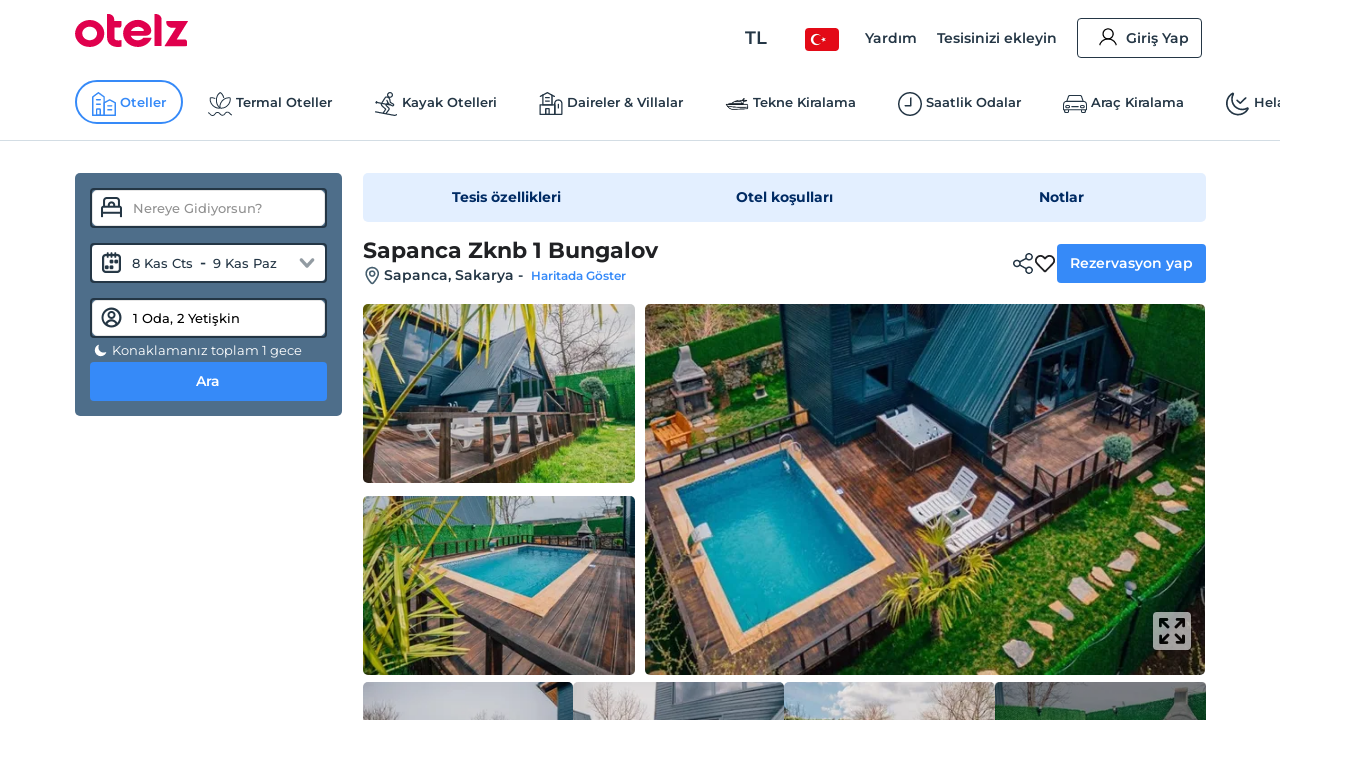

--- FILE ---
content_type: text/css; charset=utf-8
request_url: https://edge-cdn.otelz.com/app/44540/_next/static/css/9a4c78b9d3d72445.css
body_size: 15165
content:
html{line-height:1.15;-webkit-text-size-adjust:100%}body{margin:0}main{display:block}h1{font-size:2em;margin:.67em 0}hr{box-sizing:content-box;height:0;overflow:visible}pre{font-family:monospace,monospace;font-size:1em}a{background-color:transparent}a:focus-visible{border:0;outline:0}abbr[title]{border-bottom:none;text-decoration:underline;-webkit-text-decoration:underline dotted;text-decoration:underline dotted}b,strong{font-weight:bolder}code,kbd,samp{font-family:monospace,monospace;font-size:1em}small{font-size:80%}sub,sup{font-size:75%;line-height:0;position:relative;vertical-align:baseline}sub{bottom:-.25em}sup{top:-.5em}img{border-style:none}button,input,optgroup,select,textarea{font-family:inherit;font-size:100%;line-height:1.15;margin:0}button,input{overflow:visible}button,select{text-transform:none}[type=button],[type=reset],[type=submit],button{-webkit-appearance:button}[type=button]::-moz-focus-inner,[type=reset]::-moz-focus-inner,[type=submit]::-moz-focus-inner,button::-moz-focus-inner{border-style:none;padding:0}[type=button]:-moz-focusring,[type=reset]:-moz-focusring,[type=submit]:-moz-focusring,button:-moz-focusring{outline:1px dotted ButtonText}fieldset{padding:.35em .75em .625em}legend{box-sizing:border-box;color:inherit;display:table;max-width:100%;padding:0;white-space:normal}progress{vertical-align:baseline}textarea{overflow:auto}[type=checkbox],[type=radio]{box-sizing:border-box;padding:0}[type=number]::-webkit-inner-spin-button,[type=number]::-webkit-outer-spin-button{height:auto}[type=search]{-webkit-appearance:textfield;outline-offset:-2px}[type=search]::-webkit-search-decoration{-webkit-appearance:none}::-webkit-file-upload-button{-webkit-appearance:button;font:inherit}details{display:block}summary{display:list-item}[hidden],template{display:none}button{border:none;background:none;cursor:pointer}@keyframes bounceRight{0%,20%,50%,80%,to{transform:translateX(0)}40%{transform:translateX(-20px)}60%{transform:translateX(-10px)}}@keyframes bounceTop{0%,20%,50%,80%,to{transform:translateY(0)}40%{transform:translateY(-10px)}60%{transform:translateY(-5px)}}@keyframes sk-bouncedelay{0%,80%,to{transform:scale(0)}40%{transform:scale(1)}}@keyframes lds-ring{0%{transform:rotate(0deg)}to{transform:rotate(1turn)}}@keyframes notification-in-right{0%{transform:translateX(100%)}to{transform:translateX(0)}}@keyframes notification-in-left{0%{transform:translateX(-100%)}to{transform:translateX(0)}}@keyframes notification-in-top{0%{transform:translateY(-100%)}to{transform:translateY(0)}}@keyframes scaleBounce{0%{transform:scale(1.1);opacity:1}50%{transform:scale(1.4);opacity:1}60%{transform:scale(.6);opacity:1}80%{transform:scale(.95)}to{transform:scale(.85)}}@keyframes cssProgressActive{0%{background-position:0 0}to{background-position:35px 35px}}.actionCards,.icons.calendar_with_tick,.icons.clock,.icons.no_cash,.icons.zmoney_logo{width:28px;height:28px}.feature_item,.icons.no_card{width:35px;height:35px}.footer_item,.icons.apple,.icons.blog,.icons.callcenter,.icons.extranet,.icons.google,.icons.huawei,.icons.phone,.reservation_icon{width:30px;height:30px}.result-icon{display:inline-block;background:url(https://imgkit.otelz.com/images/icons.png) no-repeat;background-size:400px 350px;width:32px;height:32px}.result-icon.bed{background-position:0 -248px}.result-icon.place{background-position:-35px -248px}.result-icon.flight{background-position:-70px -248px}.result-icon.spa{background-position:-105px -248px}.result-icon.temple{background-position:-140px -248px}.result-icon.dark{background-position-y:-283px}.icons{display:inline-block;background:url(https://imgkit.otelz.com/images/icons.png) no-repeat;background-size:400px 350px;width:32px;height:32px}.icons.clock{background-position:0 0}.icons.zmoney_logo{background-position:-31px 0}.icons.calendar_with_tick{background-position:-62px 0}.icons.no_cash{background-position:-93px 0}.icons.no_card{background-position:-124px 0}.icons.extranet{background-position:0 -117.5px}.icons.extranet.white{background-position-y:-82.5px}.icons.blog{background-position:-35px -117.5px}.icons.blog.white{background-position-y:-82.5px}.icons.callcenter{background-position:-70px -117.5px}.icons.callcenter.white{background-position-y:-82.5px}.icons.phone{background-position:-105px -117.5px}.icons.phone.white{background-position-y:-82.5px}.icons.apple{background-position:-140px -117.5px}.icons.apple.white{background-position-y:-82.5px}.icons.google{background-position:-175px -117.5px}.icons.google.white{background-position-y:-82.5px}.icons.huawei{background-position:-210px -117.5px}.icons.huawei.white{background-position-y:-82.5px}.icons.facebook{background-position:0 -150px}.icons.instagram{background-position:-34px -150px}.icons.twitter{background-position:-68px -150px}.icons.linkedin{background-position:-102px -150px}.icons.youtube{background-position:-136px -150px}.icons.arrow{background-position:-170px -150px;transition:all .3s ease-in-out}.icons.arrow.white{background-position:-204px -150px}.icons.arrow.mini{background-position:0 -219px;width:16px;height:16px}.icons.arrow.mini.white{background-position:-18px -219px}.icons.arrow.bottom{transform:rotate(90deg)}.icons.arrow.left{transform:rotate(180deg)}.icons.arrow.top{transform:rotate(270deg)}.icons.home_phone{background-position:-293.5px 0;width:107px;height:138px}.icons.app_invite_qr{background-position:-300px -145px;width:100px;height:100px}.icons.bed{background-position:0 -185px}.icons.calendar{background-position:-34px -185px}.icons.user{background-position:-68px -185px}.icons.map_picker{background-position:-102px -185px}.icons.temple{background-position:-136px -185px}.icons.tick{background-position:-170px -185px}.icons.star{background-position:-204px -185px}.icons.gps{background-position:-238px -185px}.icons.label{width:16px;height:16px}.icons.label.no_card{background-position:-36px -219px}.icons.label.tick{background-position:-54px -219px}.icons.label.clock{background-position:-72px -219px}.icons.label.ticket{background-position:-90px -219px}.icons.label.warning{background-position:-108px -219px}.icons.label.gift{background-position:-126px -219px}.icons.label.transfer{background-position:-184px -289px}.icons.label.transfer2{background-position:-208px -289px}.icons.label.transfer3{background-position:-230px -289px}.icons.label.transfer4{background-position:-250px -289px}.reservation-icons{background:url(/images/reservation-sprite-icons.png) no-repeat 0 0;background-size:72px 48px;width:22px;height:22px}.reservation-icons.creditcard{background-position:0 0}.reservation-icons.info-filled{background-position:-24px 0}.reservation-icons.info{background-position:0 -22px}.reservation-icons.passed-filled{background-position:-12px -12px}.reservation-icons.passed{background-position:-24px -22px}[dir=rtl] .icons.arrow{transform:rotate(-180deg)}[dir=rtl] .icons.arrow.bottom{transform:rotate(90deg)}[dir=rtl] .icons.arrow.left{transform:rotate(0deg)}[dir=rtl] .icons.arrow.top{transform:rotate(270deg)}.flag_f_p{width:16px;height:11px;display:inline-block;background:url(//cdn.otelz.com/images/flags.webp) no-repeat;background-position:0 0;margin-right:5px}.flag_f_p.ad{background-position:-16px 0}.flag_f_p.ae{background-position:-32px 0}.flag_f_p.af{background-position:-48px 0}.flag_f_p.ag{background-position:-64px 0}.flag_f_p.ai{background-position:-80px 0}.flag_f_p.al{background-position:-96px 0}.flag_f_p.am{background-position:-112px 0}.flag_f_p.an{background-position:-128px 0}.flag_f_p.ao{background-position:-144px 0}.flag_f_p.ar{background-position:-160px 0}.flag_f_p.as{background-position:-176px 0}.flag_f_p.at{background-position:-192px 0}.flag_f_p.au{background-position:-208px 0}.flag_f_p.aw{background-position:-224px 0}.flag_f_p.az{background-position:-240px 0}.flag_f_p.ba{background-position:0 -11px}.flag_f_p.bb{background-position:-16px -11px}.flag_f_p.bd{background-position:-32px -11px}.flag_f_p.be{background-position:-48px -11px}.flag_f_p.bf{background-position:-64px -11px}.flag_f_p.bg{background-position:-80px -11px}.flag_f_p.bh{background-position:-96px -11px}.flag_f_p.bi{background-position:-112px -11px}.flag_f_p.bj{background-position:-128px -11px}.flag_f_p.bm{background-position:-144px -11px}.flag_f_p.bn{background-position:-160px -11px}.flag_f_p.bo{background-position:-176px -11px}.flag_f_p.br{background-position:-192px -11px}.flag_f_p.bs{background-position:-208px -11px}.flag_f_p.bt{background-position:-224px -11px}.flag_f_p.bv{background-position:-240px -11px}.flag_f_p.bw{background-position:0 -22px}.flag_f_p.by{background-position:-16px -22px}.flag_f_p.bz{background-position:-32px -22px}.flag_f_p.ca{background-position:-48px -22px}.flag_f_p.catalonia{background-position:-64px -22px}.flag_f_p.cd{background-position:-80px -22px}.flag_f_p.cf{background-position:-96px -22px}.flag_f_p.cg{background-position:-112px -22px}.flag_f_p.ch{background-position:-128px -22px}.flag_f_p.ci{background-position:-144px -22px}.flag_f_p.ck{background-position:-160px -22px}.flag_f_p.cl{background-position:-176px -22px}.flag_f_p.cm{background-position:-192px -22px}.flag_f_p.cn{background-position:-208px -22px}.flag_f_p.co{background-position:-224px -22px}.flag_f_p.cr{background-position:-240px -22px}.flag_f_p.cu{background-position:0 -33px}.flag_f_p.cv{background-position:-16px -33px}.flag_f_p.cw{background-position:-32px -33px}.flag_f_p.cy{background-position:-48px -33px}.flag_f_p.cz{background-position:-64px -33px}.flag_f_p.de{background-position:-80px -33px}.flag_f_p.dj{background-position:-96px -33px}.flag_f_p.dk{background-position:-112px -33px}.flag_f_p.dm{background-position:-128px -33px}.flag_f_p.do{background-position:-144px -33px}.flag_f_p.dz{background-position:-160px -33px}.flag_f_p.ec{background-position:-176px -33px}.flag_f_p.ee{background-position:-192px -33px}.flag_f_p.eg{background-position:-208px -33px}.flag_f_p.eh{background-position:-224px -33px}.flag_f_p.en,.flag_f_p.england{background-position:-176px -44px}.flag_f_p.er{background-position:0 -44px}.flag_f_p.es{background-position:-16px -44px}.flag_f_p.et{background-position:-32px -44px}.flag_f_p.EUR,.flag_f_p.eu{background-position:-48px -44px}.flag_f_p.fi{background-position:-64px -44px}.flag_f_p.fj{background-position:-80px -44px}.flag_f_p.fk{background-position:-96px -44px}.flag_f_p.fm{background-position:-112px -44px}.flag_f_p.fo{background-position:-128px -44px}.flag_f_p.fr{background-position:-144px -44px}.flag_f_p.ga{background-position:-160px -44px}.flag_f_p.GBP,.flag_f_p.gb{background-position:-176px -44px}.flag_f_p.gd{background-position:-192px -44px}.flag_f_p.ge{background-position:-208px -44px}.flag_f_p.gf{background-position:-224px -44px}.flag_f_p.gg{background-position:-240px -44px}.flag_f_p.gh{background-position:0 -55px}.flag_f_p.gi{background-position:-16px -55px}.flag_f_p.gl{background-position:-32px -55px}.flag_f_p.gm{background-position:-48px -55px}.flag_f_p.gn{background-position:-64px -55px}.flag_f_p.gp{background-position:-80px -55px}.flag_f_p.gq{background-position:-96px -55px}.flag_f_p.gr{background-position:-112px -55px}.flag_f_p.gs{background-position:-128px -55px}.flag_f_p.gt{background-position:-144px -55px}.flag_f_p.gu{background-position:-160px -55px}.flag_f_p.gw{background-position:-176px -55px}.flag_f_p.gy{background-position:-192px -55px}.flag_f_p.hk{background-position:-208px -55px}.flag_f_p.hm{background-position:-224px -55px}.flag_f_p.hn{background-position:-240px -55px}.flag_f_p.hr{background-position:0 -66px}.flag_f_p.ht{background-position:-16px -66px}.flag_f_p.hu{background-position:-32px -66px}.flag_f_p.ic{background-position:-48px -66px}.flag_f_p.id{background-position:-64px -66px}.flag_f_p.ie{background-position:-80px -66px}.flag_f_p.il{background-position:-96px -66px}.flag_f_p.im{background-position:-112px -66px}.flag_f_p.in{background-position:-128px -66px}.flag_f_p.io{background-position:-144px -66px}.flag_f_p.iq{background-position:-160px -66px}.flag_f_p.ir{background-position:-176px -66px}.flag_f_p.is{background-position:-192px -66px}.flag_f_p.it{background-position:-208px -66px}.flag_f_p.je{background-position:-224px -66px}.flag_f_p.jm{background-position:-240px -66px}.flag_f_p.jo{background-position:0 -77px}.flag_f_p.ja,.flag_f_p.jp{background-position:-16px -77px}.flag_f_p.ke{background-position:-32px -77px}.flag_f_p.kg{background-position:-48px -77px}.flag_f_p.kh{background-position:-64px -77px}.flag_f_p.ki{background-position:-80px -77px}.flag_f_p.km{background-position:-96px -77px}.flag_f_p.kn{background-position:-112px -77px}.flag_f_p.kp{background-position:-128px -77px}.flag_f_p.kr{background-position:-144px -77px}.flag_f_p.kurdistan{background-position:-160px -77px}.flag_f_p.kw{background-position:-176px -77px}.flag_f_p.ky{background-position:-192px -77px}.flag_f_p.kz{background-position:-208px -77px}.flag_f_p.la{background-position:-224px -77px}.flag_f_p.lb{background-position:-240px -77px}.flag_f_p.lc{background-position:0 -88px}.flag_f_p.li{background-position:-16px -88px}.flag_f_p.lk{background-position:-32px -88px}.flag_f_p.lr{background-position:-48px -88px}.flag_f_p.ls{background-position:-64px -88px}.flag_f_p.lt{background-position:-80px -88px}.flag_f_p.lu{background-position:-96px -88px}.flag_f_p.lv{background-position:-112px -88px}.flag_f_p.ly{background-position:-128px -88px}.flag_f_p.ma{background-position:-144px -88px}.flag_f_p.mc{background-position:-160px -88px}.flag_f_p.md{background-position:-176px -88px}.flag_f_p.me{background-position:-192px -88px}.flag_f_p.mg{background-position:-208px -88px}.flag_f_p.mh{background-position:-224px -88px}.flag_f_p.mk{background-position:-240px -88px}.flag_f_p.ml{background-position:0 -99px}.flag_f_p.mm{background-position:-16px -99px}.flag_f_p.mn{background-position:-32px -99px}.flag_f_p.mo{background-position:-48px -99px}.flag_f_p.mp{background-position:-64px -99px}.flag_f_p.mq{background-position:-80px -99px}.flag_f_p.mr{background-position:-96px -99px}.flag_f_p.ms{background-position:-112px -99px}.flag_f_p.mt{background-position:-128px -99px}.flag_f_p.mu{background-position:-144px -99px}.flag_f_p.mv{background-position:-160px -99px}.flag_f_p.mw{background-position:-176px -99px}.flag_f_p.mx{background-position:-192px -99px}.flag_f_p.my{background-position:-208px -99px}.flag_f_p.mz{background-position:-224px -99px}.flag_f_p.na{background-position:-240px -99px}.flag_f_p.nc{background-position:0 -110px}.flag_f_p.ne{background-position:-16px -110px}.flag_f_p.nf{background-position:-32px -110px}.flag_f_p.ng{background-position:-48px -110px}.flag_f_p.ni{background-position:-64px -110px}.flag_f_p.nl{background-position:-80px -110px}.flag_f_p.no{background-position:-96px -110px}.flag_f_p.np{background-position:-112px -110px}.flag_f_p.nr{background-position:-128px -110px}.flag_f_p.nu{background-position:-144px -110px}.flag_f_p.nz{background-position:-160px -110px}.flag_f_p.om{background-position:-176px -110px}.flag_f_p.pa{background-position:-192px -110px}.flag_f_p.pe{background-position:-208px -110px}.flag_f_p.pf{background-position:-224px -110px}.flag_f_p.pg{background-position:-240px -110px}.flag_f_p.ph{background-position:0 -121px}.flag_f_p.pk{background-position:-16px -121px}.flag_f_p.pl{background-position:-32px -121px}.flag_f_p.pm{background-position:-48px -121px}.flag_f_p.pn{background-position:-64px -121px}.flag_f_p.pr{background-position:-80px -121px}.flag_f_p.ps{background-position:-96px -121px}.flag_f_p.pt{background-position:-112px -121px}.flag_f_p.pw{background-position:-128px -121px}.flag_f_p.py{background-position:-144px -121px}.flag_f_p.qa{background-position:-160px -121px}.flag_f_p.re{background-position:-176px -121px}.flag_f_p.ro{background-position:-192px -121px}.flag_f_p.rs{background-position:-208px -121px}.flag_f_p.ru{background-position:-224px -121px}.flag_f_p.rw{background-position:-240px -121px}.flag_f_p.sa{background-position:0 -132px}.flag_f_p.sb{background-position:-16px -132px}.flag_f_p.sc{background-position:-32px -132px}.flag_f_p.scotland{background-position:-48px -132px}.flag_f_p.sd{background-position:-64px -132px}.flag_f_p.se{background-position:-80px -132px}.flag_f_p.sg{background-position:-96px -132px}.flag_f_p.sh{background-position:-112px -132px}.flag_f_p.si{background-position:-128px -132px}.flag_f_p.sk{background-position:-144px -132px}.flag_f_p.sl{background-position:-160px -132px}.flag_f_p.sm{background-position:-176px -132px}.flag_f_p.sn{background-position:-192px -132px}.flag_f_p.so{background-position:-208px -132px}.flag_f_p.somaliland{background-position:-224px -132px}.flag_f_p.sr{background-position:-240px -132px}.flag_f_p.ss{background-position:0 -143px}.flag_f_p.st{background-position:-16px -143px}.flag_f_p.sv{background-position:-32px -143px}.flag_f_p.sx{background-position:-48px -143px}.flag_f_p.sy{background-position:-64px -143px}.flag_f_p.sz{background-position:-80px -143px}.flag_f_p.tc{background-position:-96px -143px}.flag_f_p.td{background-position:-112px -143px}.flag_f_p.tf{background-position:-128px -143px}.flag_f_p.tg{background-position:-144px -143px}.flag_f_p.th{background-position:-160px -143px}.flag_f_p.tj{background-position:-176px -143px}.flag_f_p.tk{background-position:-192px -143px}.flag_f_p.tl{background-position:-208px -143px}.flag_f_p.tm{background-position:-224px -143px}.flag_f_p.tn{background-position:-240px -143px}.flag_f_p.to{background-position:0 -154px}.flag_f_p.TRY,.flag_f_p.tr{background-position:-16px -154px}.flag_f_p.tt{background-position:-32px -154px}.flag_f_p.tv{background-position:-48px -154px}.flag_f_p.tw{background-position:-64px -154px}.flag_f_p.tz{background-position:-80px -154px}.flag_f_p.ua{background-position:-96px -154px}.flag_f_p.ug{background-position:-112px -154px}.flag_f_p.um{background-position:-128px -154px}.flag_f_p.USD,.flag_f_p.us{background-position:-144px -154px}.flag_f_p.uy{background-position:-160px -154px}.flag_f_p.uz{background-position:-176px -154px}.flag_f_p.va{background-position:-192px -154px}.flag_f_p.vc{background-position:-208px -154px}.flag_f_p.ve{background-position:-224px -154px}.flag_f_p.vg{background-position:-240px -154px}.flag_f_p.vi{background-position:0 -165px}.flag_f_p.vn{background-position:-16px -165px}.flag_f_p.vu{background-position:-32px -165px}.flag_f_p.wales{background-position:-48px -165px}.flag_f_p.wf{background-position:-64px -165px}.flag_f_p.ws{background-position:-80px -165px}.flag_f_p.ye{background-position:-96px -165px}.flag_f_p.yt{background-position:-112px -165px}.flag_f_p.za{background-position:-128px -165px}.flag_f_p.zanzibar{background-position:-144px -165px}.flag_f_p.zm{background-position:-160px -165px}.flag_f_p.zw{background-position:-176px -165px}.flag{width:34px;height:23px;border-radius:4px;display:inline-block;background:url(https://imgkit.otelz.com/images/flags.png) no-repeat;background-size:300px 75px}.flag.tr{background-position:0 0}.flag.ru{background-position:-36.5px 0}.flag.uk{background-position:-73px 0}.flag.fr{background-position:-109.5px 0}.flag.es{background-position:-146px 0}.flag.bg{background-position:-183px 0}.flag.he{background-position:-219px 0}.flag.nl{background-position:0 -25.5px}.flag.it{background-position:-36.5px -25.5px}.flag.en{background-position:-73px -25.5px}.flag.us{background-position:-109.5px -25.5px}.flag.de{background-position:-146px -25.5px}.flag.ar{background-position:-182px -25.5px}.flag.pl{background-position:-219px -25.5px}.flag.big{width:68px;height:46px;border-radius:8px;background-size:600px 150px}.flag.big.tr{background-position:0 0}.flag.big.ru{background-position:-73px 0}.flag.big.uk{background-position:-146px 0}.flag.big.fr{background-position:-219px 0}.flag.big.es{background-position:-242px 0}.flag.big.nl{background-position:0 -51px}.flag.big.it{background-position:-73px -51px}.flag.big.en{background-position:-146px -51px}.flag.big.us{background-position:-219px -51px}.flag.big.de{background-position:-242px -51px}.fflag{background-image:url(https://imgkit.otelz.com/images/flagSprite.png);background-repeat:no-repeat;background-size:100% 49494%;display:inline-block;overflow:hidden;position:relative;vertical-align:middle;box-sizing:content-box;border-radius:4px}.fflag-CH,.fflag-NP{box-shadow:none!important}.fflag-DZ{background-position:center .2287%}.fflag-AO{background-position:center .4524%}.fflag-BJ{background-position:center .6721%}.fflag-BW{background-position:center .8958%}.fflag-BF{background-position:center 1.1162%}.fflag-BI{background-position:center 1.3379%}.fflag-CM{background-position:center 1.5589%}.fflag-CV{background-position:center 1.7805%}.fflag-CF{background-position:center 2.0047%}.fflag-TD{background-position:center 2.2247%}.fflag-CD{background-position:left 2.4467%}.fflag-DJ{background-position:left 2.6674%}.fflag-EG{background-position:center 2.8931%}.fflag-GQ{background-position:center 3.1125%}.fflag-ER{background-position:left 3.3325%}.fflag-ET{background-position:center 3.5542%}.fflag-GA{background-position:center 3.7759%}.fflag-GM{background-position:center 4.0015%}.fflag-GH{background-position:center 4.2229%}.fflag-GN{background-position:center 4.441%}.fflag-GW{background-position:left 4.66663%}.fflag-CI{background-position:center 4.8844%}.fflag-KE{background-position:center 5.1061%}.fflag-LS{background-position:center 5.3298%}.fflag-LR{background-position:left 5.5495%}.fflag-LY{background-position:center 5.7712%}.fflag-MG{background-position:center 5.994%}.fflag-MW{background-position:center 6.2156%}.fflag-ML{background-position:center 6.4363%}.fflag-MR{background-position:center 6.658%}.fflag-MU{background-position:center 6.8805%}.fflag-YT{background-position:center 7.1038%}.fflag-MA{background-position:center 7.3231%}.fflag-MZ{background-position:left 7.5448%}.fflag-NA{background-position:left 7.7661%}.fflag-NE{background-position:center 7.98937%}.fflag-NG{background-position:center 8.2099%}.fflag-CG{background-position:center 8.4316%}.fflag-RE{background-position:center 8.6533%}.fflag-RW{background-position:right 8.875%}.fflag-SH{background-position:center 9.0967%}.fflag-ST{background-position:center 9.32237%}.fflag-SN{background-position:center 9.5426%}.fflag-SC{background-position:left 9.7628%}.fflag-SL{background-position:center 9.9845%}.fflag-SO{background-position:center 10.2052%}.fflag-ZA{background-position:left 10.4269%}.fflag-SS{background-position:left 10.6486%}.fflag-SD{background-position:center 10.8703%}.fflag-SR{background-position:center 11.0945%}.fflag-SZ{background-position:center 11.3135%}.fflag-TG{background-position:left 11.5354%}.fflag-TN{background-position:center 11.7593%}.fflag-UG{background-position:center 11.9799%}.fflag-TZ{background-position:center 12.2005%}.fflag-EH{background-position:center 12.4222%}.fflag-YE{background-position:center 12.644%}.fflag-ZM{background-position:center 12.8664%}.fflag-ZW{background-position:left 13.0873%}.fflag-AI{background-position:center 13.309%}.fflag-AG{background-position:center 13.5307%}.fflag-AR{background-position:center 13.7524%}.fflag-AW{background-position:left 13.9741%}.fflag-BS{background-position:left 14.1958%}.fflag-BB{background-position:center 14.4175%}.fflag-BQ{background-position:center 14.6415%}.fflag-BZ{background-position:center 14.8609%}.fflag-BM{background-position:center 15.0826%}.fflag-BO{background-position:center 15.306%}.fflag-VG{background-position:center 15.528%}.fflag-BR{background-position:center 15.7496%}.fflag-CA{background-position:center 15.9694%}.fflag-KY{background-position:center 16.1911%}.fflag-CL{background-position:left 16.4128%}.fflag-CO{background-position:left 16.6345%}.fflag-KM{background-position:center 16.8562%}.fflag-CR{background-position:center 17.0779%}.fflag-CU{background-position:left 17.2996%}.fflag-CW{background-position:center 17.5213%}.fflag-DM{background-position:center 17.743%}.fflag-DO{background-position:center 17.968%}.fflag-EC{background-position:center 18.1864%}.fflag-SV{background-position:center 18.4081%}.fflag-FK{background-position:center 18.6298%}.fflag-GF{background-position:center 18.8515%}.fflag-GL{background-position:left 19.0732%}.fflag-GD{background-position:center 19.2987%}.fflag-GP{background-position:center 19.518%}.fflag-GT{background-position:center 19.7383%}.fflag-GY{background-position:center 19.96%}.fflag-HT{background-position:center 20.1817%}.fflag-HN{background-position:center 20.4034%}.fflag-JM{background-position:center 20.6241%}.fflag-MQ{background-position:center 20.8468%}.fflag-MX{background-position:center 21.0685%}.fflag-MS{background-position:center 21.2902%}.fflag-NI{background-position:center 21.5119%}.fflag-PA{background-position:center 21.7336%}.fflag-PY{background-position:center 21.9553%}.fflag-PE{background-position:center 22.177%}.fflag-PR{background-position:left 22.4002%}.fflag-BL{background-position:center 22.6204%}.fflag-KN{background-position:center 22.8421%}.fflag-LC{background-position:center 23.0638%}.fflag-PM{background-position:center 23.2855%}.fflag-VC{background-position:center 23.5072%}.fflag-SX{background-position:left 23.732%}.fflag-TT{background-position:center 23.9506%}.fflag-TC{background-position:center 24.1723%}.fflag-US{background-position:center 24.392%}.fflag-VI{background-position:center 24.6157%}.fflag-UY{background-position:left 24.8374%}.fflag-VE{background-position:center 25.0591%}.fflag-AB{background-position:center 25.279%}.fflag-AF{background-position:center 25.5025%}.fflag-AZ{background-position:center 25.7242%}.fflag-BD{background-position:center 25.9459%}.fflag-BT{background-position:center 26.1676%}.fflag-BN{background-position:center 26.3885%}.fflag-KH{background-position:center 26.611%}.fflag-CN{background-position:left 26.8327%}.fflag-GE{background-position:center 27.0544%}.fflag-HK{background-position:center 27.2761%}.fflag-IN{background-position:center 27.4978%}.fflag-ID{background-position:center 27.7195%}.fflag-JP{background-position:center 27.9412%}.fflag-KZ{background-position:center 28.1615%}.fflag-LA{background-position:center 28.3846%}.fflag-MO{background-position:center 28.6063%}.fflag-MY{background-position:center 28.829%}.fflag-MV{background-position:center 29.0497%}.fflag-MN{background-position:left 29.2714%}.fflag-MM{background-position:center 29.4931%}.fflag-NP{background-position:left 29.7148%}.fflag-KP{background-position:left 29.9365%}.fflag-MP{background-position:center 30.1582%}.fflag-PW{background-position:center 30.3799%}.fflag-PG{background-position:center 30.6016%}.fflag-PH{background-position:left 30.8233%}.fflag-SG{background-position:left 31.045%}.fflag-KR{background-position:center 31.2667%}.fflag-LK{background-position:right 31.4884%}.fflag-TW{background-position:left 31.7101%}.fflag-TJ{background-position:center 31.9318%}.fflag-TH{background-position:center 32.1535%}.fflag-TL{background-position:left 32.3752%}.fflag-TM{background-position:center 32.5969%}.fflag-VN{background-position:center 32.8186%}.fflag-AX{background-position:center 33.0403%}.fflag-AL{background-position:center 33.25975%}.fflag-AD{background-position:center 33.4837%}.fflag-AM{background-position:center 33.7054%}.fflag-AT{background-position:center 33.9271%}.fflag-BY{background-position:left 34.1488%}.fflag-BE{background-position:center 34.3705%}.fflag-BA{background-position:center 34.5922%}.fflag-BG{background-position:center 34.8139%}.fflag-HR{background-position:center 35.0356%}.fflag-CY{background-position:center 35.2555%}.fflag-CZ{background-position:left 35.479%}.fflag-DK{background-position:center 35.7007%}.fflag-EE{background-position:center 35.9224%}.fflag-FO{background-position:center 36.1441%}.fflag-FI{background-position:center 36.3658%}.fflag-FR{background-position:center 36.5875%}.fflag-DE{background-position:center 36.8092%}.fflag-GI{background-position:center 37.0309%}.fflag-GR{background-position:left 37.2526%}.fflag-GG{background-position:center 37.4743%}.fflag-HU{background-position:center 37.696%}.fflag-IS{background-position:center 37.9177%}.fflag-IE{background-position:center 38.1394%}.fflag-IM{background-position:center 38.3611%}.fflag-IT{background-position:center 38.5828%}.fflag-JE{background-position:center 38.8045%}.fflag-XK{background-position:center 39.0262%}.fflag-LV{background-position:center 39.2479%}.fflag-LI{background-position:left 39.4696%}.fflag-LT{background-position:center 39.6913%}.fflag-LU{background-position:center 39.913%}.fflag-MT{background-position:left 40.1347%}.fflag-MD{background-position:center 40.3564%}.fflag-MC{background-position:center 40.5781%}.fflag-ME{background-position:center 40.7998%}.fflag-NL{background-position:center 41.0215%}.fflag-MK{background-position:center 41.2432%}.fflag-NO{background-position:center 41.4649%}.fflag-PL{background-position:center 41.6866%}.fflag-PT{background-position:center 41.9083%}.fflag-RO{background-position:center 42.13%}.fflag-RU{background-position:center 42.3517%}.fflag-SM{background-position:center 42.5734%}.fflag-RS{background-position:center 42.7951%}.fflag-SK{background-position:center 43.0168%}.fflag-SI{background-position:center 43.2385%}.fflag-ES{background-position:left 43.4602%}.fflag-SE{background-position:center 43.6819%}.fflag-CH{background-position:center 43.9036%}.fflag-TR{background-position:23% 44.1253%}.fflag-UA{background-position:center 44.347%}.fflag-GB{background-position:center 44.5687%}.fflag-VA{background-position:right 44.7904%}.fflag-BH{background-position:center 45.0121%}.fflag-IR{background-position:center 45.2338%}.fflag-IQ{background-position:center 45.4555%}.fflag-IL{background-position:center 45.6772%}.fflag-KW{background-position:left 45.897%}.fflag-JO{background-position:left 46.1206%}.fflag-KG{background-position:center 46.3423%}.fflag-LB{background-position:center 46.561%}.fflag-OM{background-position:left 46.7857%}.fflag-PK{background-position:center 47.0074%}.fflag-PS{background-position:center 47.2291%}.fflag-QA{background-position:center 47.4508%}.fflag-SA{background-position:center 47.6725%}.fflag-SY{background-position:center 47.8942%}.fflag-AE{background-position:center 48.1159%}.fflag-UZ{background-position:left 48.3376%}.fflag-AS{background-position:right 48.5593%}.fflag-AU{background-position:center 48.781%}.fflag-CX{background-position:center 49.002%}.fflag-CC{background-position:center 49.2244%}.fflag-CK{background-position:center 49.4445%}.fflag-FJ{background-position:center 49.6678%}.fflag-PF{background-position:center 49.8895%}.fflag-GU{background-position:center 50.1112%}.fflag-KI{background-position:center 50.3329%}.fflag-MH{background-position:left 50.5546%}.fflag-FM{background-position:center 50.7763%}.fflag-NC{background-position:center 50.998%}.fflag-NZ{background-position:center 51.2197%}.fflag-NR{background-position:left 51.4414%}.fflag-NU{background-position:center 51.6631%}.fflag-NF{background-position:center 51.8848%}.fflag-WS{background-position:left 52.1065%}.fflag-SB{background-position:left 52.3282%}.fflag-TK{background-position:center 52.5499%}.fflag-TO{background-position:left 52.7716%}.fflag-TV{background-position:center 52.9933%}.fflag-VU{background-position:left 53.215%}.fflag-WF{background-position:center 53.4385%}.fflag-BE.ff-round,.fflag-CI.ff-round,.fflag-FR.ff-round,.fflag-GN.ff-round,.fflag-IE.ff-round,.fflag-IT.ff-round,.fflag-ML.ff-round,.fflag-NG.ff-round,.fflag-RO.ff-round,.fflag-TD.ff-round{background-size:100% 50000%}.fflag.ff-sm{width:18px;height:11px}.fflag.ff-md{width:27px;height:17px}.fflag.ff-lg{width:42px;height:27px}.fflag.ff-xl{width:60px;height:37px}.ff-round{background-size:160%;background-clip:content-box;border-radius:50%}.ff-round.ff-sm{width:12px;height:12px}.ff-round.ff-md{width:18px;height:18px}.ff-round.ff-lg{width:24px;height:24px}.ff-round.ff-xl{width:32px;height:32px}html.reservation{background-color:var(--oz-reservation-bg)!important}html.reservation #OZBanner,html.reservation #welcome-strip{display:none}hr.reservation{border-bottom:0;border-top:solid;border-width:1px;border-color:var(--oz-border-200)}.btn-reservation{background-color:var(--oz-reservation-bg);color:var(--oz-neutral-400);font-style:normal;font-weight:500!important;line-height:24px;letter-spacing:-.32px;transition:all .5s}.btn-reservation.btn-primary,.btn-reservation.valid{background-color:var(--oz-blue);color:var(--oz-white)}.btn-reservation.btn-white{border-radius:4px;border:1px solid var(--oz-border-200);background:var(--oz-white);color:var(--oz-text-900)}.input-reservation{height:auto}.input-reservation.input-rounded{border-radius:99px!important}.circle-wrapper{border-radius:99px;background:var(--oz-white,#fff);display:flex;justify-content:center;align-items:center;width:-moz-fit-content;width:fit-content;box-shadow:0 2px 3px 0 rgba(0,0,0,.05),0 0 0 8px rgba(227,232,239,.32)}button{color:var(--font-color)}.btn{position:relative;display:inline-block;padding:6px 12px;text-align:center;border-radius:4px;font-weight:var(--font-semi-bold);border:1px solid transparent;line-height:25px;outline:0;cursor:pointer;transition:all .2s ease-in-out;-ms-user-select:none;user-select:none;-moz-user-select:none;-khtml-user-select:none;-webkit-user-select:none;-o-user-select:none}.btn.shadow{box-shadow:0 1px 2px rgba(0,0,0,.07),0 2px 4px rgba(0,0,0,.07),0 4px 8px rgba(0,0,0,.07),0 8px 16px rgba(0,0,0,.07),0 16px 32px rgba(0,0,0,.07),0 32px 64px rgba(0,0,0,.07)}.btn.btn-rounded{border-radius:99px!important}.btn.btn-red{background-color:var(--oz-red);color:var(--oz-white)}.btn.btn-red:hover{background:linear-gradient(to top,rgba(0,0,0,.1),rgba(0,0,0,.1))var(--oz-red)}.btn.btn-blue,.btn.btn-primary{background-color:var(--oz-blue);color:var(--oz-white)}.btn.btn-blue:hover,.btn.btn-primary:hover{background:linear-gradient(to top,rgba(0,0,0,.1),rgba(0,0,0,.1))var(--oz-blue)}.btn.btn-grey{background-color:var(--oz-grey-2);color:var(--font-color)}.btn.btn-grey:hover{background:var(--oz-navy-blue);color:var(--oz-white)}.btn.btn-grey:hover img path,.btn.btn-grey:hover svg path{fill:var(--oz-white)}.btn.btn-blue-2{background-color:var(--oz-blue-2);color:var(--oz-white)}.btn.btn-blue-2:hover{background:linear-gradient(to top,rgba(0,0,0,.1),rgba(0,0,0,.1))var(--oz-blue-2)}.btn.btn-blue-3{background-color:var(--oz-blue-3);color:var(--oz-white)}.btn.btn-blue-3:hover{background:linear-gradient(to top,rgba(0,0,0,.1),rgba(0,0,0,.1))var(--oz-blue-3)}.btn.btn-yellow{background-color:var(--oz-yellow);color:var(--oz-white)}.btn.btn-yellow:hover{background:linear-gradient(to top,rgba(0,0,0,.1),rgba(0,0,0,.1))var(--oz-yellow)}.btn.btn-orange{background-color:var(--oz-orange);color:var(--oz-white)}.btn.btn-orange:hover{background:linear-gradient(to top,rgba(0,0,0,.1),rgba(0,0,0,.1))var(--oz-orange)}.btn.btn-transparent{background-color:transparent;color:var(--oz-white);border:1px solid var(--oz-white);padding:5px 12px}.btn.btn-transparent.btn-black{color:var(--border-color-2);border:1px solid var(--border-color-2)}.btn.btn-transparent:hover{background:linear-gradient(0deg,rgba(0,0,0,.1),rgba(0,0,0,.1))transparent}.btn.btn-border{background-color:transparent;border:1px solid var(--font-color);padding:5px 12px}.btn.btn-border.btn-black{color:var(--border-color-2);border:1px solid var(--border-color-2)}.btn.btn-border:hover{background:linear-gradient(0deg,rgba(0,0,0,.1),rgba(0,0,0,.1))transparent}.btn.btn-green{background-color:var(--oz-green);color:var(--oz-white)}.btn.btn-green:hover{background:linear-gradient(to top,rgba(0,0,0,.1),rgba(0,0,0,.1))var(--oz-green)}.btn.btn-navy{background-color:var(--font-color);color:var(--oz-white)}.btn.btn-navy:hover{background:linear-gradient(to top,rgba(0,0,0,.1),rgba(0,0,0,.1))var(--font-color)}.btn.btn-secondary,.btn.btn-white{background-color:var(--oz-white);color:var(--oz-text-900)}.btn.btn-secondary.border,.btn.btn-white.border{border:1px solid var(--oz-border-200)}.btn.btn-secondary:hover,.btn.btn-white:hover{background:linear-gradient(to top,rgba(0,0,0,.1),rgba(0,0,0,.1))var(--oz-white)}.btn.btn-reservation{font-size:14px;font-weight:500;line-height:24px;letter-spacing:-.32px}.btn.btn-black{border-radius:4px;background:var(--oz-neutral-900);color:var(--oz-white)}.btn.btn-grey-border{border-radius:4px;color:var(--font-color);background-color:var(--oz-white);border-color:var(--oz-border-200)}.btn.btn-blue-border{background-color:var(--oz-white);color:var(--oz-blue);border-color:var(--oz-blue)}.btn.btn-blue-border:hover{background-color:var(--oz-blue);color:var(--oz-white)}.btn.big{padding:16px 32px;font-weight:var(--font-bold);border-width:2px;border-radius:8px;font-size:16px}.btn.small{padding:3px 6px;font-size:14px;line-height:16px}.btn.loading{opacity:.7;pointer-events:none;position:relative;color:transparent}.btn.loading:after{background:url("[data-uri]") 50% 50% no-repeat transparent;background-size:100%;content:" ";height:25px;width:25px;position:absolute;right:calc(50% - 12.5px);top:calc(50% - 12.5px);color:#fff}.btn.loading.big:after{top:15px}.btn.sync:after{content:" ";background:url("[data-uri]") 50% 50% no-repeat transparent;background-size:100%;height:18px;width:18px;position:absolute;top:calc(50% - 9px);left:9px}.btn.block{display:block;width:100%}.btn:disabled{opacity:.7;cursor:not-allowed}input,select,textarea{width:100%;display:block;border:1px solid var(--border-color-3);border-radius:5px;-webkit-border-radius:5px;-moz-border-radius:5px;line-height:25px;height:52px;padding:5px 0 5px 10px;font-size:14px;box-sizing:border-box;transition:.5s ease-in-out;font-weight:var(--font-medium);caret-color:var(--oz-navy);-webkit-user-select:text;-moz-user-select:text;-ms-user-select:text;user-select:text}input:focus input:active,input:focus select:active,input:focus textarea:active,input:focus-visible,select:focus input:active,select:focus select:active,select:focus textarea:active,select:focus-visible,textarea:focus input:active,textarea:focus select:active,textarea:focus textarea:active,textarea:focus-visible{outline:0;outline-width:0}input:disabled,select:disabled,textarea:disabled{cursor:not-allowed}input::-moz-placeholder,select::-moz-placeholder,textarea::-moz-placeholder{color:var(--border-color-2)}input:-ms-input-placeholder,select:-ms-input-placeholder,textarea:-ms-input-placeholder{color:var(--border-color-2)}input::placeholder,select::placeholder,textarea::placeholder{color:var(--border-color-2)}input[type=number],select[type=number],textarea[type=number]{-moz-appearance:textfield}input[type=number]::-webkit-inner-spin-button,input[type=number]::-webkit-outer-spin-button,select[type=number]::-webkit-inner-spin-button,select[type=number]::-webkit-outer-spin-button,textarea[type=number]::-webkit-inner-spin-button,textarea[type=number]::-webkit-outer-spin-button{-webkit-appearance:none;-moz-appearance:none;appearance:none;margin:0}button,input{-webkit-tap-highlight-color:rgba(0,0,0,0)!important}select{-webkit-appearance:none;-moz-appearance:none;appearance:none;text-transform:none;background:url(https://ozcdnstorage.blob.core.windows.net/cdn/app/icons/reservation-icons/arrow-down-s-line.svg) no-repeat 98% 50%;background-color:var(--oz-white);padding-right:30px}select ::-webkit-scrollbar-track{background:var(--oz-bg-3)}select ::-webkit-scrollbar{width:4px}select option[disabled]{background-color:#dedede}textarea{line-height:20px;height:unset;resize:none}.form-group{position:relative;width:100%;margin-bottom:12px}.form-group>label:first-child{width:100%;font-weight:var(--font-semi-bold);margin-bottom:5px;display:block;color:var(--oz-black);font-size:13px}.form-group>label:first-child i{margin-right:5px}.form-group>label.error{width:auto;position:absolute;top:-10px;right:0;background-color:var(--oz-red-2);color:#fff;padding:2px 5px;border-radius:5px;-webkit-border-radius:5px;-moz-border-radius:5px;font-weight:400;border:1px solid var(--border-color);font-size:13px;margin-bottom:0}.form-group>label.error:after,.form-group>label.error:before{top:100%;left:15px;border:solid transparent;content:" ";height:0;width:0;position:absolute;pointer-events:none}.form-group>label.error:after{border-top-color:var(--oz-red-2);border-width:7px;margin-left:-7px}.form-group>label.error:before{border-top-color:var(--border-color);border-width:8px;margin-left:-8px}.form-group input{border-radius:8px;-webkit-border-radius:8px;-moz-border-radius:8px;width:100%;border:1px solid var(--border-color)}.form-group input:not([type=checkbox]),.form-group input:not([type=radio]){padding:8px 6px}.form-group select{padding:7px 6px}.form-group select,.form-group textarea{border-radius:4px;-webkit-border-radius:4px;-moz-border-radius:4px;width:100%;border:1px solid var(--border-color)}.form-group textarea{min-height:50px}.form-group .loading:not(.btn){display:none;bottom:0;left:0;height:calc(100% - 22px);position:absolute;width:100%;background-color:rgba(0,0,0,.2)}.form-group .loading:not(.btn)>div{margin-top:12px}input[type=checkbox],input[type=radio]{z-index:-1;display:none}input[type=checkbox]+label,input[type=radio]+label{position:relative;float:left;padding:0 0 0 5px;height:22px;width:22px;line-height:1.5;cursor:pointer;margin:0 8px 0 0}input[type=checkbox]+label:after,input[type=checkbox]+label:before,input[type=radio]+label:after,input[type=radio]+label:before{position:absolute;top:0;left:0;display:block;width:20px;height:20px;transition:all .25s ease}input[type=checkbox]+label:before,input[type=radio]+label:before{content:" ";border:1px solid var(--border-color);border-radius:20%;background-color:var(--oz-white)}input[type=checkbox]+label:hover:after,input[type=radio]+label:hover:after{opacity:.5;transform:scale(.7)}@media(max-width:550px){input[type=checkbox]+label:hover:after,input[type=radio]+label:hover:after{opacity:0}}input[type=checkbox]+label+.text,input[type=radio]+label+.text{width:calc(100% - 40px);display:inline-block;line-height:22px}input[type=checkbox]+label+.text label,input[type=radio]+label+.text label{cursor:pointer;white-space:break-spaces}input[type=checkbox]+label:after{content:"✓";color:var(--oz-white);background-color:var(--oz-blue);line-height:1.5;text-align:center;top:1px;left:1px;border-radius:20%;font-weight:900}input[type=radio]+label:before{border-radius:50%}input[type=radio]+label:after{content:" ";top:4px;left:4px;width:14px;height:14px;background:var(--oz-blue);border-radius:50%}input[type=checkbox]:checked+label:before,input[type=radio]:checked+label:before{background:#fff;border-color:var(--border-color)}input[type=checkbox]+label:after,input[type=radio]+label:after{transform:scale(0)}input[type=checkbox]:checked+label:after,input[type=radio]:checked+label:after{opacity:1;transform:scale(1)}input[type=password]+.passToggle,input[type=text]+.passToggle{display:block;position:absolute;content:"";color:var(--oz-green);bottom:12px;right:10px;-webkit-user-select:none;-moz-user-select:none;-ms-user-select:none;user-select:none;cursor:pointer}.slideToggle{position:relative;display:inline-block;width:40px;height:24px}.slideToggle .slider{position:absolute;cursor:pointer;top:0;left:0;right:0;bottom:0;background-color:#ccc;transition:.4s;border-radius:34px}.slideToggle .slider:before{position:absolute;content:"";height:20px;width:20px;left:2px;bottom:2px;background-color:#fff;transition:.4s;border-radius:50%}.slideToggle input{opacity:0;width:0;height:0}.slideToggle input:checked+.slider{background-color:var(--oz-green)}.slideToggle input:checked+.slider:before{transform:translateX(16px)}.slideToggle input:focus+.slider{box-shadow:0 0 1px var(--oz-green)}.slideToggle+.text{width:calc(100% - 40px);display:inline-block;line-height:22px}.slideToggle+.text label{cursor:pointer}html[dir=rtl] select{padding-left:30px;padding-right:4px;background-position:0 50%}html[dir=rtl] .passToggle{left:10px;right:unset}html[dir=rtl] input[type=checkbox]+label,html[dir=rtl] input[type=radio]+label{float:right;margin:0 0 0 8px}.container-fluid{width:100%;padding-right:0;padding-left:0}.container,.container-fluid{margin-right:auto;margin-left:auto}.container{width:90%;max-width:1260px;padding-right:.75rem;padding-left:.75rem}.row{display:flex;flex-wrap:wrap;margin-right:-.75rem;margin-left:-.75rem}.row,.row>*{margin-top:0}.row>*{box-sizing:border-box;flex-shrink:0;max-width:100%;padding-right:.75rem;padding-left:.75rem}.row-cols-auto>*{flex:0 0 auto;width:auto}.row-cols-1>*{flex:0 0 auto;width:calc(100% / 1)}.row-cols-2>*{flex:0 0 auto;width:calc(100% / 2)}.row-cols-3>*{flex:0 0 auto;width:calc(100% / 3)}.row-cols-4>*{flex:0 0 auto;width:calc(100% / 4)}.row-cols-5>*{flex:0 0 auto;width:calc(100% / 5)}.row-cols-6>*{flex:0 0 auto;width:calc(100% / 6)}.row-cols-7>*{flex:0 0 auto;width:calc(100% / 7)}.row-cols-8>*{flex:0 0 auto;width:calc(100% / 8)}.row-cols-9>*{flex:0 0 auto;width:calc(100% / 9)}.row-cols-10>*{flex:0 0 auto;width:calc(100% / 10)}.row-cols-11>*{flex:0 0 auto;width:calc(100% / 11)}.row-cols-12>*{flex:0 0 auto;width:calc(100% / 12)}.row-cols-13>*{flex:0 0 auto;width:calc(100% / 13)}.row-cols-14>*{flex:0 0 auto;width:calc(100% / 14)}.row-cols-15>*{flex:0 0 auto;width:calc(100% / 15)}.row-cols-16>*{flex:0 0 auto;width:calc(100% / 16)}.row-cols-17>*{flex:0 0 auto;width:calc(100% / 17)}.row-cols-18>*{flex:0 0 auto;width:calc(100% / 18)}.row-cols-19>*{flex:0 0 auto;width:calc(100% / 19)}.row-cols-20>*{flex:0 0 auto;width:calc(100% / 20)}.row-cols-21>*{flex:0 0 auto;width:calc(100% / 21)}.row-cols-22>*{flex:0 0 auto;width:calc(100% / 22)}.row-cols-23>*{flex:0 0 auto;width:calc(100% / 23)}.row-cols-24>*{flex:0 0 auto;width:calc(100% / 24)}.col{flex:1 0}.col-auto{flex:0 0 auto;width:auto}.col-1{flex:0 0 auto;width:calc((100% / 12) * 1)}.col-2{flex:0 0 auto;width:calc((100% / 12) * 2)}.col-3{flex:0 0 auto;width:calc((100% / 12) * 3)}.col-4{flex:0 0 auto;width:calc((100% / 12) * 4)}.col-5{flex:0 0 auto;width:calc((100% / 12) * 5)}.col-6{flex:0 0 auto;width:calc((100% / 12) * 6)}.col-7{flex:0 0 auto;width:calc((100% / 12) * 7)}.col-8{flex:0 0 auto;width:calc((100% / 12) * 8)}.col-9{flex:0 0 auto;width:calc((100% / 12) * 9)}.col-10{flex:0 0 auto;width:calc((100% / 12) * 10)}.col-11{flex:0 0 auto;width:calc((100% / 12) * 11)}.col-12{flex:0 0 auto;width:calc((100% / 12) * 12)}.offset-1{margin-left:calc(100% / 12)}.offset-2{margin-left:calc(200% / 12)}.offset-3{margin-left:calc(300% / 12)}.offset-4{margin-left:calc(400% / 12)}.offset-5{margin-left:calc(500% / 12)}.offset-6{margin-left:calc(600% / 12)}.offset-7{margin-left:calc(700% / 12)}.offset-8{margin-left:calc(800% / 12)}.offset-9{margin-left:calc(900% / 12)}.offset-10{margin-left:calc(1000% / 12)}.offset-11{margin-left:calc(1100% / 12)}@media(max-width:1200px){.col-xxl{flex:1 0}.col-sm-xxl{flex:0 0 auto;width:auto}.col-xxl-1{flex:0 0 auto;width:calc(100%/(12 / 1))}.col-xxl-2{flex:0 0 auto;width:calc(100%/(12 / 2))}.col-xxl-3{flex:0 0 auto;width:calc(100%/(12 / 3))}.col-xxl-4{flex:0 0 auto;width:calc(100%/(12 / 4))}.col-xxl-5{flex:0 0 auto;width:calc(100%/(12 / 5))}.col-xxl-6{flex:0 0 auto;width:calc(100%/(12 / 6))}.col-xxl-7{flex:0 0 auto;width:calc(100%/(12 / 7))}.col-xxl-8{flex:0 0 auto;width:calc(100%/(12 / 8))}.col-xxl-9{flex:0 0 auto;width:calc(100%/(12 / 9))}.col-xxl-10{flex:0 0 auto;width:calc(100%/(12 / 10))}.col-xxl-11{flex:0 0 auto;width:calc(100%/(12 / 11))}.col-xxl-12{flex:0 0 auto;width:calc(100%/(12 / 12))}.row-cols-xxl-auto>*{flex:0 0 auto;width:auto}.row-cols-xxl-1>*{flex:0 0 auto;width:calc(100% / 1)}.row-cols-xxl-2>*{flex:0 0 auto;width:calc(100% / 2)}.row-cols-xxl-3>*{flex:0 0 auto;width:calc(100% / 3)}.row-cols-xxl-4>*{flex:0 0 auto;width:calc(100% / 4)}.row-cols-xxl-5>*{flex:0 0 auto;width:calc(100% / 5)}.row-cols-xxl-6>*{flex:0 0 auto;width:calc(100% / 6)}.row-cols-xxl-7>*{flex:0 0 auto;width:calc(100% / 7)}.row-cols-xxl-8>*{flex:0 0 auto;width:calc(100% / 8)}.row-cols-xxl-9>*{flex:0 0 auto;width:calc(100% / 9)}.row-cols-xxl-10>*{flex:0 0 auto;width:calc(100% / 10)}.row-cols-xxl-11>*{flex:0 0 auto;width:calc(100% / 11)}.row-cols-xxl-12>*{flex:0 0 auto;width:calc(100% / 12)}}@media(max-width:1000px){.col-xl{flex:1 0}.col-sm-xl{flex:0 0 auto;width:auto}.col-xl-1{flex:0 0 auto;width:calc(100%/(12 / 1))}.col-xl-2{flex:0 0 auto;width:calc(100%/(12 / 2))}.col-xl-3{flex:0 0 auto;width:calc(100%/(12 / 3))}.col-xl-4{flex:0 0 auto;width:calc(100%/(12 / 4))}.col-xl-5{flex:0 0 auto;width:calc(100%/(12 / 5))}.col-xl-6{flex:0 0 auto;width:calc(100%/(12 / 6))}.col-xl-7{flex:0 0 auto;width:calc(100%/(12 / 7))}.col-xl-8{flex:0 0 auto;width:calc(100%/(12 / 8))}.col-xl-9{flex:0 0 auto;width:calc(100%/(12 / 9))}.col-xl-10{flex:0 0 auto;width:calc(100%/(12 / 10))}.col-xl-11{flex:0 0 auto;width:calc(100%/(12 / 11))}.col-xl-12{flex:0 0 auto;width:calc(100%/(12 / 12))}.row-cols-xl-auto>*{flex:0 0 auto;width:auto}.row-cols-xl-1>*{flex:0 0 auto;width:calc(100% / 1)}.row-cols-xl-2>*{flex:0 0 auto;width:calc(100% / 2)}.row-cols-xl-3>*{flex:0 0 auto;width:calc(100% / 3)}.row-cols-xl-4>*{flex:0 0 auto;width:calc(100% / 4)}.row-cols-xl-5>*{flex:0 0 auto;width:calc(100% / 5)}.row-cols-xl-6>*{flex:0 0 auto;width:calc(100% / 6)}.row-cols-xl-7>*{flex:0 0 auto;width:calc(100% / 7)}.row-cols-xl-8>*{flex:0 0 auto;width:calc(100% / 8)}.row-cols-xl-9>*{flex:0 0 auto;width:calc(100% / 9)}.row-cols-xl-10>*{flex:0 0 auto;width:calc(100% / 10)}.row-cols-xl-11>*{flex:0 0 auto;width:calc(100% / 11)}.row-cols-xl-12>*{flex:0 0 auto;width:calc(100% / 12)}}@media(max-width:850px){.col-lg{flex:1 0}.col-sm-lg{flex:0 0 auto;width:auto}.col-lg-1{flex:0 0 auto;width:calc(100%/(12 / 1))}.col-lg-2{flex:0 0 auto;width:calc(100%/(12 / 2))}.col-lg-3{flex:0 0 auto;width:calc(100%/(12 / 3))}.col-lg-4{flex:0 0 auto;width:calc(100%/(12 / 4))}.col-lg-5{flex:0 0 auto;width:calc(100%/(12 / 5))}.col-lg-6{flex:0 0 auto;width:calc(100%/(12 / 6))}.col-lg-7{flex:0 0 auto;width:calc(100%/(12 / 7))}.col-lg-8{flex:0 0 auto;width:calc(100%/(12 / 8))}.col-lg-9{flex:0 0 auto;width:calc(100%/(12 / 9))}.col-lg-10{flex:0 0 auto;width:calc(100%/(12 / 10))}.col-lg-11{flex:0 0 auto;width:calc(100%/(12 / 11))}.col-lg-12{flex:0 0 auto;width:calc(100%/(12 / 12))}.row-cols-lg-auto>*{flex:0 0 auto;width:auto}.row-cols-lg-1>*{flex:0 0 auto;width:calc(100% / 1)}.row-cols-lg-2>*{flex:0 0 auto;width:calc(100% / 2)}.row-cols-lg-3>*{flex:0 0 auto;width:calc(100% / 3)}.row-cols-lg-4>*{flex:0 0 auto;width:calc(100% / 4)}.row-cols-lg-5>*{flex:0 0 auto;width:calc(100% / 5)}.row-cols-lg-6>*{flex:0 0 auto;width:calc(100% / 6)}.row-cols-lg-7>*{flex:0 0 auto;width:calc(100% / 7)}.row-cols-lg-8>*{flex:0 0 auto;width:calc(100% / 8)}.row-cols-lg-9>*{flex:0 0 auto;width:calc(100% / 9)}.row-cols-lg-10>*{flex:0 0 auto;width:calc(100% / 10)}.row-cols-lg-11>*{flex:0 0 auto;width:calc(100% / 11)}.row-cols-lg-12>*{flex:0 0 auto;width:calc(100% / 12)}}@media(max-width:768px){.col-md{flex:1 0}.col-md-auto{flex:0 0 auto;width:auto}.col-md-1{flex:0 0 auto;width:calc((100% / 12) * 1)}.col-md-2{flex:0 0 auto;width:calc((100% / 12) * 2)}.col-md-3{flex:0 0 auto;width:calc((100% / 12) * 3)}.col-md-4{flex:0 0 auto;width:calc((100% / 12) * 4)}.col-md-5{flex:0 0 auto;width:calc((100% / 12) * 5)}.col-md-6{flex:0 0 auto;width:calc((100% / 12) * 6)}.col-md-7{flex:0 0 auto;width:calc((100% / 12) * 7)}.col-md-8{flex:0 0 auto;width:calc((100% / 12) * 8)}.col-md-9{flex:0 0 auto;width:calc((100% / 12) * 9)}.col-md-10{flex:0 0 auto;width:calc((100% / 12) * 10)}.col-md-11{flex:0 0 auto;width:calc((100% / 12) * 11)}.col-md-12{flex:0 0 auto;width:calc((100% / 12) * 12)}.row-cols-md-auto>*{flex:0 0 auto;width:auto}.row-cols-md-1>*{flex:0 0 auto;width:calc(100% / 1)}.row-cols-md-2>*{flex:0 0 auto;width:calc(100% / 2)}.row-cols-md-3>*{flex:0 0 auto;width:calc(100% / 3)}.row-cols-md-4>*{flex:0 0 auto;width:calc(100% / 4)}.row-cols-md-5>*{flex:0 0 auto;width:calc(100% / 5)}.row-cols-md-6>*{flex:0 0 auto;width:calc(100% / 6)}.row-cols-md-7>*{flex:0 0 auto;width:calc(100% / 7)}.row-cols-md-8>*{flex:0 0 auto;width:calc(100% / 8)}.row-cols-md-9>*{flex:0 0 auto;width:calc(100% / 9)}.row-cols-md-10>*{flex:0 0 auto;width:calc(100% / 10)}.row-cols-md-11>*{flex:0 0 auto;width:calc(100% / 11)}.row-cols-md-12>*{flex:0 0 auto;width:calc(100% / 12)}.offset-md-0{margin-left:calc(0% / 12)}.offset-md-1{margin-left:calc(100% / 12)}.offset-md-2{margin-left:calc(200% / 12)}.offset-md-3{margin-left:calc(300% / 12)}.offset-md-4{margin-left:calc(400% / 12)}.offset-md-5{margin-left:calc(500% / 12)}.offset-md-6{margin-left:calc(600% / 12)}.offset-md-7{margin-left:calc(700% / 12)}.offset-md-8{margin-left:calc(800% / 12)}.offset-md-9{margin-left:calc(900% / 12)}.offset-md-10{margin-left:calc(1000% / 12)}.offset-md-11{margin-left:calc(1100% / 12)}}@media(max-width:550px){.swiper-button-next:after{content:"⟩"!important}.swiper-button-next:after,.swiper-button-prev:after{font-size:24px!important;font-weight:var(--font-semi-bold)}.swiper-button-prev:after{content:"⟨"!important}.container{max-width:540px;width:96%}.col-sm{flex:1 0}.col-sm-auto{flex:0 0 auto;width:auto}.col-sm-1{flex:0 0 auto;width:calc((100% / 12) * 1)}.col-sm-2{flex:0 0 auto;width:calc((100% / 12) * 2)}.col-sm-3{flex:0 0 auto;width:calc((100% / 12) * 3)}.col-sm-4{flex:0 0 auto;width:calc((100% / 12) * 4)}.col-sm-5{flex:0 0 auto;width:calc((100% / 12) * 5)}.col-sm-6{flex:0 0 auto;width:calc((100% / 12) * 6)}.col-sm-7{flex:0 0 auto;width:calc((100% / 12) * 7)}.col-sm-8{flex:0 0 auto;width:calc((100% / 12) * 8)}.col-sm-9{flex:0 0 auto;width:calc((100% / 12) * 9)}.col-sm-10{flex:0 0 auto;width:calc((100% / 12) * 10)}.col-sm-11{flex:0 0 auto;width:calc((100% / 12) * 11)}.col-sm-12{flex:0 0 auto;width:calc((100% / 12) * 12)}.row-cols-sm-auto>*{flex:0 0 auto;width:auto}.row-cols-sm-1>*{flex:0 0 auto;width:calc(100% / 1)}.row-cols-sm-2>*{flex:0 0 auto;width:calc(100% / 2)}.row-cols-sm-3>*{flex:0 0 auto;width:calc(100% / 3)}.row-cols-sm-4>*{flex:0 0 auto;width:calc(100% / 4)}.row-cols-sm-5>*{flex:0 0 auto;width:calc(100% / 5)}.row-cols-sm-6>*{flex:0 0 auto;width:calc(100% / 6)}.row-cols-sm-7>*{flex:0 0 auto;width:calc(100% / 7)}.row-cols-sm-8>*{flex:0 0 auto;width:calc(100% / 8)}.row-cols-sm-9>*{flex:0 0 auto;width:calc(100% / 9)}.row-cols-sm-10>*{flex:0 0 auto;width:calc(100% / 10)}.row-cols-sm-11>*{flex:0 0 auto;width:calc(100% / 11)}.row-cols-sm-12>*{flex:0 0 auto;width:calc(100% / 12)}.offset-sm-0{margin-left:calc(0% / 12)}.offset-sm-1{margin-left:calc(100% / 12)}.offset-sm-2{margin-left:calc(200% / 12)}.offset-sm-3{margin-left:calc(300% / 12)}.offset-sm-4{margin-left:calc(400% / 12)}.offset-sm-5{margin-left:calc(500% / 12)}.offset-sm-6{margin-left:calc(600% / 12)}.offset-sm-7{margin-left:calc(700% / 12)}.offset-sm-8{margin-left:calc(800% / 12)}.offset-sm-9{margin-left:calc(900% / 12)}.offset-sm-10{margin-left:calc(1000% / 12)}.offset-sm-11{margin-left:calc(1100% / 12)}}@media(max-width:400px){.col-xs-1{flex:0 0 auto;width:calc((100% / 12) * 1)}.col-xs-2{flex:0 0 auto;width:calc((100% / 12) * 2)}.col-xs-3{flex:0 0 auto;width:calc((100% / 12) * 3)}.col-xs-4{flex:0 0 auto;width:calc((100% / 12) * 4)}.col-xs-5{flex:0 0 auto;width:calc((100% / 12) * 5)}.col-xs-6{flex:0 0 auto;width:calc((100% / 12) * 6)}.col-xs-7{flex:0 0 auto;width:calc((100% / 12) * 7)}.col-xs-8{flex:0 0 auto;width:calc((100% / 12) * 8)}.col-xs-9{flex:0 0 auto;width:calc((100% / 12) * 9)}.col-xs-10{flex:0 0 auto;width:calc((100% / 12) * 10)}.col-xs-11{flex:0 0 auto;width:calc((100% / 12) * 11)}.col-xs-12{flex:0 0 auto;width:calc((100% / 12) * 12)}.row-cols-cs-auto>*{flex:0 0 auto;width:auto}.row-cols-cs-1>*{flex:0 0 auto;width:calc(100% / 1)}.row-cols-cs-2>*{flex:0 0 auto;width:calc(100% / 2)}.row-cols-cs-3>*{flex:0 0 auto;width:calc(100% / 3)}.row-cols-cs-4>*{flex:0 0 auto;width:calc(100% / 4)}.row-cols-cs-5>*{flex:0 0 auto;width:calc(100% / 5)}.row-cols-cs-6>*{flex:0 0 auto;width:calc(100% / 6)}.row-cols-cs-7>*{flex:0 0 auto;width:calc(100% / 7)}.row-cols-cs-8>*{flex:0 0 auto;width:calc(100% / 8)}.row-cols-cs-9>*{flex:0 0 auto;width:calc(100% / 9)}.row-cols-cs-10>*{flex:0 0 auto;width:calc(100% / 10)}.row-cols-cs-11>*{flex:0 0 auto;width:calc(100% / 11)}.row-cols-cs-12>*{flex:0 0 auto;width:calc(100% / 12)}.offset-cs-0{margin-left:calc(0% / 12)}.offset-cs-1{margin-left:calc(100% / 12)}.offset-cs-2{margin-left:calc(200% / 12)}.offset-cs-3{margin-left:calc(300% / 12)}.offset-cs-4{margin-left:calc(400% / 12)}.offset-cs-5{margin-left:calc(500% / 12)}.offset-cs-6{margin-left:calc(600% / 12)}.offset-cs-7{margin-left:calc(700% / 12)}.offset-cs-8{margin-left:calc(800% / 12)}.offset-cs-9{margin-left:calc(900% / 12)}.offset-cs-10{margin-left:calc(1000% / 12)}.offset-cs-11{margin-left:calc(1100% / 12)}}html[dir=rtl]{flex-direction:column-reverse}html[dir=rtl] .offset-1{margin-right:calc(100% / 12);margin-left:unset}html[dir=rtl] .offset-2{margin-right:calc(200% / 12);margin-left:unset}html[dir=rtl] .offset-3{margin-right:calc(300% / 12);margin-left:unset}html[dir=rtl] .offset-4{margin-right:calc(400% / 12);margin-left:unset}html[dir=rtl] .offset-5{margin-right:calc(500% / 12);margin-left:unset}html[dir=rtl] .offset-6{margin-right:calc(600% / 12);margin-left:unset}html[dir=rtl] .offset-7{margin-right:calc(700% / 12);margin-left:unset}html[dir=rtl] .offset-8{margin-right:calc(800% / 12);margin-left:unset}html[dir=rtl] .offset-9{margin-right:calc(900% / 12);margin-left:unset}html[dir=rtl] .offset-10{margin-right:calc(1000% / 12);margin-left:unset}html[dir=rtl] .offset-11{margin-right:calc(1100% / 12);margin-left:unset}.m-t-0{margin-top:0!important}.p-t-0{padding-top:0!important}.m-b-0{margin-bottom:0!important}.p-b-0{padding-bottom:0!important}.m-l-0{margin-left:0!important}.p-l-0{padding-left:0!important}.m-r-0{margin-right:0!important}.p-r-0{padding-right:0!important}.m-0{margin:0!important}.p-0{padding:0!important}.m-h-0{margin-left:0!important;margin-right:0!important}.p-h-0{padding-left:0!important;padding-right:0!important}.m-v-0{margin-top:0!important;margin-bottom:0!important}.p-v-0{padding-top:0!important;padding-bottom:0!important}.m-t-4{margin-top:4px!important}.p-t-4{padding-top:4px!important}.m-b-4{margin-bottom:4px!important}.p-b-4{padding-bottom:4px!important}.m-l-4{margin-left:4px!important}.p-l-4{padding-left:4px!important}.m-r-4{margin-right:4px!important}.p-r-4{padding-right:4px!important}.m-4{margin:4px!important}.p-4{padding:4px!important}.m-h-4{margin-left:4px!important;margin-right:4px!important}.p-h-4{padding-left:4px!important;padding-right:4px!important}.m-v-4{margin-top:4px!important;margin-bottom:4px!important}.p-v-4{padding-top:4px!important;padding-bottom:4px!important}.m-t-8{margin-top:8px!important}.p-t-8{padding-top:8px!important}.m-b-8{margin-bottom:8px!important}.p-b-8{padding-bottom:8px!important}.m-l-8{margin-left:8px!important}.p-l-8{padding-left:8px!important}.m-r-8{margin-right:8px!important}.p-r-8{padding-right:8px!important}.m-8{margin:8px!important}.p-8{padding:8px!important}.m-h-8{margin-left:8px!important;margin-right:8px!important}.p-h-8{padding-left:8px!important;padding-right:8px!important}.m-v-8{margin-top:8px!important;margin-bottom:8px!important}.p-v-8{padding-top:8px!important;padding-bottom:8px!important}.m-t-12{margin-top:12px!important}.p-t-12{padding-top:12px!important}.m-b-12{margin-bottom:12px!important}.p-b-12{padding-bottom:12px!important}.m-l-12{margin-left:12px!important}.p-l-12{padding-left:12px!important}.m-r-12{margin-right:12px!important}.p-r-12{padding-right:12px!important}.m-12{margin:12px!important}.p-12{padding:12px!important}.m-h-12{margin-left:12px!important;margin-right:12px!important}.p-h-12{padding-left:12px!important;padding-right:12px!important}.m-v-12{margin-top:12px!important;margin-bottom:12px!important}.p-v-12{padding-top:12px!important;padding-bottom:12px!important}.m-t-16{margin-top:16px!important}.p-t-16{padding-top:16px!important}.m-b-16{margin-bottom:16px!important}.p-b-16{padding-bottom:16px!important}.m-l-16{margin-left:16px!important}.p-l-16{padding-left:16px!important}.m-r-16{margin-right:16px!important}.p-r-16{padding-right:16px!important}.m-16{margin:16px!important}.p-16{padding:16px!important}.m-h-16{margin-left:16px!important;margin-right:16px!important}.p-h-16{padding-left:16px!important;padding-right:16px!important}.m-v-16{margin-top:16px!important;margin-bottom:16px!important}.p-v-16{padding-top:16px!important;padding-bottom:16px!important}.m-t-20{margin-top:20px!important}.p-t-20{padding-top:20px!important}.m-b-20{margin-bottom:20px!important}.p-b-20{padding-bottom:20px!important}.m-l-20{margin-left:20px!important}.p-l-20{padding-left:20px!important}.m-r-20{margin-right:20px!important}.p-r-20{padding-right:20px!important}.m-20{margin:20px!important}.p-20{padding:20px!important}.m-h-20{margin-left:20px!important;margin-right:20px!important}.p-h-20{padding-left:20px!important;padding-right:20px!important}.m-v-20{margin-top:20px!important;margin-bottom:20px!important}.p-v-20{padding-top:20px!important;padding-bottom:20px!important}.m-t-24{margin-top:24px!important}.p-t-24{padding-top:24px!important}.m-b-24{margin-bottom:24px!important}.p-b-24{padding-bottom:24px!important}.m-l-24{margin-left:24px!important}.p-l-24{padding-left:24px!important}.m-r-24{margin-right:24px!important}.p-r-24{padding-right:24px!important}.m-24{margin:24px!important}.p-24{padding:24px!important}.m-h-24{margin-left:24px!important;margin-right:24px!important}.p-h-24{padding-left:24px!important;padding-right:24px!important}.m-v-24{margin-top:24px!important;margin-bottom:24px!important}.p-v-24{padding-top:24px!important;padding-bottom:24px!important}.m-t-28{margin-top:28px!important}.p-t-28{padding-top:28px!important}.m-b-28{margin-bottom:28px!important}.p-b-28{padding-bottom:28px!important}.m-l-28{margin-left:28px!important}.p-l-28{padding-left:28px!important}.m-r-28{margin-right:28px!important}.p-r-28{padding-right:28px!important}.m-28{margin:28px!important}.p-28{padding:28px!important}.m-h-28{margin-left:28px!important;margin-right:28px!important}.p-h-28{padding-left:28px!important;padding-right:28px!important}.m-v-28{margin-top:28px!important;margin-bottom:28px!important}.p-v-28{padding-top:28px!important;padding-bottom:28px!important}.m-t-32{margin-top:32px!important}.p-t-32{padding-top:32px!important}.m-b-32{margin-bottom:32px!important}.p-b-32{padding-bottom:32px!important}.m-l-32{margin-left:32px!important}.p-l-32{padding-left:32px!important}.m-r-32{margin-right:32px!important}.p-r-32{padding-right:32px!important}.m-32{margin:32px!important}.p-32{padding:32px!important}.m-h-32{margin-left:32px!important;margin-right:32px!important}.p-h-32{padding-left:32px!important;padding-right:32px!important}.m-v-32{margin-top:32px!important;margin-bottom:32px!important}.p-v-32{padding-top:32px!important;padding-bottom:32px!important}.m-t-36{margin-top:36px!important}.p-t-36{padding-top:36px!important}.m-b-36{margin-bottom:36px!important}.p-b-36{padding-bottom:36px!important}.m-l-36{margin-left:36px!important}.p-l-36{padding-left:36px!important}.m-r-36{margin-right:36px!important}.p-r-36{padding-right:36px!important}.m-36{margin:36px!important}.p-36{padding:36px!important}.m-h-36{margin-left:36px!important;margin-right:36px!important}.p-h-36{padding-left:36px!important;padding-right:36px!important}.m-v-36{margin-top:36px!important;margin-bottom:36px!important}.p-v-36{padding-top:36px!important;padding-bottom:36px!important}.m-t-40{margin-top:40px!important}.p-t-40{padding-top:40px!important}.m-b-40{margin-bottom:40px!important}.p-b-40{padding-bottom:40px!important}.m-l-40{margin-left:40px!important}.p-l-40{padding-left:40px!important}.m-r-40{margin-right:40px!important}.p-r-40{padding-right:40px!important}.m-40{margin:40px!important}.p-40{padding:40px!important}.m-h-40{margin-left:40px!important;margin-right:40px!important}.p-h-40{padding-left:40px!important;padding-right:40px!important}.m-v-40{margin-top:40px!important;margin-bottom:40px!important}.p-v-40{padding-top:40px!important;padding-bottom:40px!important}.m-t-44{margin-top:44px!important}.p-t-44{padding-top:44px!important}.m-b-44{margin-bottom:44px!important}.p-b-44{padding-bottom:44px!important}.m-l-44{margin-left:44px!important}.p-l-44{padding-left:44px!important}.m-r-44{margin-right:44px!important}.p-r-44{padding-right:44px!important}.m-44{margin:44px!important}.p-44{padding:44px!important}.m-h-44{margin-left:44px!important;margin-right:44px!important}.p-h-44{padding-left:44px!important;padding-right:44px!important}.m-v-44{margin-top:44px!important;margin-bottom:44px!important}.p-v-44{padding-top:44px!important;padding-bottom:44px!important}.m-t-48{margin-top:48px!important}.p-t-48{padding-top:48px!important}.m-b-48{margin-bottom:48px!important}.p-b-48{padding-bottom:48px!important}.m-l-48{margin-left:48px!important}.p-l-48{padding-left:48px!important}.m-r-48{margin-right:48px!important}.p-r-48{padding-right:48px!important}.m-48{margin:48px!important}.p-48{padding:48px!important}.m-h-48{margin-left:48px!important;margin-right:48px!important}.p-h-48{padding-left:48px!important;padding-right:48px!important}.m-v-48{margin-top:48px!important;margin-bottom:48px!important}.p-v-48{padding-top:48px!important;padding-bottom:48px!important}.m-t-52{margin-top:52px!important}.p-t-52{padding-top:52px!important}.m-b-52{margin-bottom:52px!important}.p-b-52{padding-bottom:52px!important}.m-l-52{margin-left:52px!important}.p-l-52{padding-left:52px!important}.m-r-52{margin-right:52px!important}.p-r-52{padding-right:52px!important}.m-52{margin:52px!important}.p-52{padding:52px!important}.m-h-52{margin-left:52px!important;margin-right:52px!important}.p-h-52{padding-left:52px!important;padding-right:52px!important}.m-v-52{margin-top:52px!important;margin-bottom:52px!important}.p-v-52{padding-top:52px!important;padding-bottom:52px!important}table{border-collapse:separate;border-spacing:0;border-top:1px solid var(--border-color);border-radius:6px}table tr td,table tr th{border-right:1px solid var(--border-color);border-bottom:1px solid var(--border-color);padding:5px}table tr td:first-child,table tr th:first-child{border-left:1px solid var(--border-color)}table tr th{text-align:left;border-top:1px solid var(--border-color)}table tr:first-child th:first-child{border-top-left-radius:6px}table tr:first-child td:last-child,table tr:first-child th:last-child{border-top-right-radius:6px}table tr:last-child td:first-child{border-bottom-left-radius:6px}table tr:first-child td:first-child{border-top-left-radius:6px}table tr:last-child td:last-child{border-bottom-right-radius:6px}:root{--font-light:300;--font-regular:400;--font-medium:500;--font-semi-bold:600;--font-bold:700;--font-extra-bold:800;--font-size:14px;--hotel-title-size:20px;--font-color:#243645;--font-color-2:#545454;--font-color-grey:#727272;--oz-reservation-bg:#eef2f6;--oz-neutral-50:#f8fafc;--oz-neutral-100:#eef2f6;--oz-neutral-200:#e3e8ef;--oz-neutral-400:#9aa4b2;--oz-neutral-900:#121926;--oz-success-lighter:#ecfdf3;--oz-border-200:#e3e8ef;--oz-border-300:#cdd5df;--oz-text-500:#697586;--oz-text-900:#121926;--oz-blue-600:#1676f3;--oz-success-base:#12b76a;--oz-success-light:#d1fadf;--oz-success-dark:#065636;--oz-error-base:#f04438;--oz-black:#202124;--oz-red:#e0004d;--oz-red-2:#d23039;--oz-red-3:#d85b5f;--oz-red-4:#ff0032;--oz-red-5:#e03f55;--oz-light-red:#fee;--oz-light-red-2:#ff7676;--oz-orange:#ff7521;--oz-blue:#368af8;--oz-blue-2:#0896ff;--oz-blue-3:#5e8cb4;--oz-blue-4:#d1eaff;--oz-blue-5:#afd7f9;--oz-blue-6:#5e8cb4;--oz-light-blue:#e3efff;--oz-light-blue-2:#c4d2e4;--oz-light-blue-3:#c5d8f0;--oz-light-blue-4:#e4f0ff;--oz-navy-blue:#243645;--oz-navy-blue-2:#002b64;--oz-navy-blue-3:#015aa6;--oz-navy-blue-4:#032d63;--oz-light-navy:#4e6e8a;--oz-green:#5ad363;--oz-green-2:#009a40;--oz-green-3:#afe2c4;--oz-green-4:#7eb766;--oz-green-5:#f3fef1;--oz-dark-green:#004d20;--oz-dark-green-2:#1a8a46;--oz-pastel-green:#e3f7e4;--oz-yellow:#ffcb00;--oz-dark-yellow:#d8a646;--oz-light-yellow:#fff9ed;--oz-light-yellow-2:#fffbe3;--oz-light-green:#e1ffed;--oz-light-green-2:#ebfff3;--oz-white:#fff;--oz-grey:#b5b5b5;--oz-grey-2:#f1f1f1;--oz-light-grey:#faf8f8;--oz-light-grey-2:#eceeef;--oz-light-pink:#fff4f6;--oz-pink:#ff79b0;--oz-purple:#5d65b5;--oz-bg:#ebf6ff;--oz-bg-2:#fdeddf;--oz-bg-3:#f4f4f4;--oz-bg-4:#f0f8ff;--oz-bg-5:#f5f5f5;--border-color:#d3dde4;--border-color-2:#919191;--border-color-3:#e6e6e6;--price-color:var(--oz-blue);--price-old-color:var(--oz-grey)}body,html{font-family:Montserrat,sans-serif;font-weight:var(--font-regular);font-size:var(--font-size);color:var(--font-color);background-color:var(--oz-white);-webkit-tap-highlight-color:rgba(0,0,0,0)!important;text-rendering:optimizeLegibility;-webkit-font-smoothing:antialiased;-webkit-text-size-adjust:100%;scroll-behavior:smooth}body *,html *{box-sizing:border-box}main{padding:constant(safe-area-inset-top) constant(safe-area-inset-right) constant(safe-area-inset-bottom) constant(safe-area-inset-left)}body,div,html,ul{scrollbar-width:thin;scrollbar-color:var(--oz-navy-blue) var(--oz-white)}::-webkit-scrollbar{width:8px}::-webkit-scrollbar-track{background:var(--oz-white)}::-webkit-scrollbar-thumb{background-color:var(--oz-navy-blue);border-radius:4px;border:0 solid #fff}.preload{overflow-y:scroll}.preload,.preload *{transition:none!important;-webkit-transition:none!important;-moz-transition:none!important;-ms-transition:none!important;-o-transition:none!important}a{text-decoration:none;color:var(--font-color);-webkit-user-select:none;-moz-user-select:none;-ms-user-select:none;user-select:none}a:hover{color:var(--oz-blue-2)}ol,ul{padding:0;margin:0;list-style:none}img{-webkit-user-drag:none;user-select:none;-moz-user-select:none;-webkit-user-select:none;-ms-user-select:none;max-width:100%;border-radius:4px}img:not(.svg){height:auto}.full-height{max-height:-webkit-fill-available;height:calc(var(--vh, 1vh)*100)}hr{width:100%;border-left:0;border-bottom:0;border-top:solid;border-width:1px;border-color:var(--oz-border-200)}.closeBtn{position:absolute;top:10px;right:10px;cursor:pointer;font-weight:var(--font-bold);font-size:16px;opacity:.7;text-align:center}.clearfix{clear:both}.closeCircle{position:absolute;top:16px;right:16px;width:28px;height:28px;cursor:pointer;background-image:url("[data-uri]")}.closeCircle.small{top:8px;right:8px;zoom:.7}.loader{display:none}.page-loading{overflow:hidden;width:100%;height:100%;z-index:100000}.page-loading .loader{display:block;position:fixed;left:0;top:0;width:100%;height:100vh;background:rgba(206,227,245,.35);-webkit-backdrop-filter:blur(2px);backdrop-filter:blur(2px);z-index:999999999}.page-loading .loader>.inner{width:172px;height:163px;position:relative;top:calc(50% - 81px);left:calc(50% - 75px);z-index:10000;background:var(--oz-white);box-shadow:0 24px 60px rgba(0,0,0,.19);border-radius:8px;display:flex;align-items:center;justify-content:center;flex-direction:column}.page-loading .loader>.inner div{font-weight:600;font-size:14px;line-height:26px;color:var(--oz-light-navy);margin-top:4px}.page-loading .loader>.inner>img{animation:spin 1s linear infinite}@keyframes spin{to{transform:rotate(1turn)}}.res-loading{overflow:hidden;width:100%;height:100%;z-index:100000}.res-loading .loader{display:flex;justify-content:center;align-items:center;position:fixed;left:0;top:0;width:100%;height:100vh;background-color:var(--oz-white);z-index:999999999}.res-loading .loader .inner{display:flex;flex-direction:column;align-items:center;gap:20px}.res-loading .loader .inner .dots{width:13.4px;height:13.4px;background:#e0004d;color:#e0004d;border-radius:50%;box-shadow:22.4px 0,-22.4px 0;animation:dots 1s linear infinite alternate}@keyframes dots{0%{box-shadow:22.4px 0,-22.4px 0}33%{box-shadow:22.4px 0,-22.4px 0 rgba(224,0,77,.13);background:rgba(224,0,77,.13)}66%{box-shadow:22.4px 0 rgba(224,0,77,.13),-22.4px 0;background:rgba(224,0,77,.13)}}[dir=rtl] .loader>.inner{left:unset;right:calc(50% - 75px)}[dir=rtl] .closeCircle{right:unset;left:16px}[dir=rtl] .closeBtn{right:unset;left:10px}.error{color:var(--oz-red)}body{transition:padding .3s ease-in-out}body.loading{padding-top:57px}body.loading .loader{max-height:57px}body.loading .loader .spinner{max-height:100%}body.loading.block .loader{max-height:100vh;height:100vh;background-color:rgba(36,54,69,.75);transition:none}body.page-loading{width:calc(100% - 8px)}body.page-loading .page-loader{top:0}body.lock{transition:none;overflow:hidden;width:100%}body.scrolled{padding-top:379px;transition:0ms}body.scrolled header{position:fixed;top:0;width:100%;z-index:99;box-shadow:0 10px 80px 0 rgba(0,0,0,.16)}body.scrolled #searchbar_1{transform:translate(0);border-width:1px;margin-bottom:6px}body.scrolled #searchbar_1 .row>div{border-width:1px}body.scrolled #searchbar_1 .roomsSection{max-height:calc(100vh - 140px);overflow-y:auto}@media(max-width:550px){body.scrolled{padding-top:565px}body.scrolled header{background-color:rgba(204,229,250,.55);-webkit-backdrop-filter:blur(30px);backdrop-filter:blur(30px)}body.scrolled header .container-fluid{display:none}body.scrolled #searchbar_1{margin-top:24px;margin-bottom:24px;top:0}body.scrolled #searchbar_1 .row{border:0}body.scrolled #searchbar_1 .row>div:first-child{border:3px solid var(--font-color);border-radius:8px}body.scrolled #searchbar_1 .row>div:first-child .result{left:-1.5rem;top:-24px;width:calc(100% + 3rem);max-width:calc(100% + 3rem)}body.scrolled #searchbar_1 .findNear,body.scrolled #searchbar_1 .row>div:not(:first-child),body.scrolled #searchbar_1 .search-btn{display:none}}html.mac body.lock{touch-action:none;-webkit-overflow-scrolling:none;-ms-scroll-chaining:none;overscroll-behavior:none}html.app #OZBanner,html.app .cookiePopup,html.app .populer-tab,html.app div[class^=slug-] .sidemenu-wrapper,html.app footer,html.app header{display:none}.cLoader{position:relative;width:100%;height:100%;background-color:rgba(36,54,69,.75);display:flex;justify-content:center;align-items:center}.cLoader>div{position:relative;width:40px;height:40px}.cLoader>div div{box-sizing:border-box;display:block;position:absolute;width:32px;height:32px;margin:4px;border-radius:50%;animation:lds-ring .6s cubic-bezier(.5,0,.5,1) infinite;border:4px solid transparent;border-top-color:#fff}.cLoader>div div:first-child{animation-delay:-.225s}.cLoader>div div:nth-child(2){animation-delay:-.15s}.cLoader>div div:nth-child(3){animation-delay:-75ms}.t-left{text-align:left}.t-right{text-align:right}.t-center{text-align:center}.pull-right{float:right}.pull-left{float:left}.d-flex{display:flex}.flex-row{flex-direction:row}.flex-col{flex-direction:column}.justify-center{justify-content:center!important}.justify-end{justify-content:flex-end}.align-center{align-items:center!important}.align-end{align-items:flex-end}.cursor-pointer{cursor:pointer}.hide-mobile{display:block!important}.hide-desktop{display:none!important}.swiper .swiper-button-next,.swiper .swiper-button-prev{color:var(--oz-red)}.swiper .swiper-pagination-bullet{background-color:#fff;opacity:.6}.swiper .swiper-pagination-bullet.swiper-pagination-bullet-active{background-color:var(--oz-red);opacity:1}.swiper_arrow{position:absolute;top:50%;z-index:9;left:calc(-24px + .75rem);cursor:pointer;width:48px;height:48px;background-color:var(--oz-light-blue-4);border-radius:50%;text-align:center}.swiper_arrow img,.swiper_arrow svg{transform:rotate(90deg) scale(3)}.swiper_arrow img path,.swiper_arrow svg path{fill:var(--oz-blue);stroke:var(--oz-blue)}.swiper_arrow.next{position:absolute;top:50%;z-index:9;right:calc(-24px + .75rem);left:unset}.swiper_arrow.next img,.swiper_arrow.next svg{transform:rotate(-90deg) scale(3)}.swiper_arrow.rectangle{opacity:.7;border-radius:0 4px 4px 0;left:0;top:calc(50% - 24px)}.swiper_arrow.rectangle.next{left:unset;right:0;border-radius:4px 0 0 4px}.advance-link{cursor:pointer}#credential_picker_container{z-index:9!important}@media(max-width:850px){body,html{position:relative;overflow-x:hidden;max-width:100vw;overscroll-behavior-x:none;touch-action:pan-y}.ins-ghost{display:none!important}}@media(max-width:768px){.hide-mobile{display:none!important}.hide-desktop{display:block!important}}.colored_border{position:relative;overflow:hidden;padding:1px}.colored_border:before{content:" ";position:absolute;width:150%;height:80%;top:10%;left:-25%;background:linear-gradient(var(--oz-red),var(--oz-blue));animation:lds-ring 4s linear infinite}.colored_border:after{content:" ";position:absolute;background:#fff;inset:1px;border-radius:4px}.colored_border>a,.colored_border>div{position:relative;z-index:2}.score_sqaure{width:32px;line-height:32px;font-weight:var(--font-bold);font-size:20px;background:#21477a;border-radius:5px 0 5px 0;color:var(--oz-white);text-align:center}.hide-d{display:none}@media(max-width:550px){.hide-d{display:block!important}.hide-m{display:none!important}}.heading-xlarge{font-size:24px}.heading-large,.heading-xlarge{font-style:normal;font-weight:600;line-height:28px;letter-spacing:-.64px}.heading-large{font-size:20px}.heading-medium{font-size:18px;letter-spacing:-.56px}.heading-medium,.heading-small{font-style:normal;font-weight:500;line-height:24px;color:var(--oz-text-900)}.heading-small{font-size:16px;letter-spacing:-.6px}.label-small{color:var(--oz-text-900);font-size:14px;letter-spacing:-.32px}.label-medium,.label-small{font-style:normal;font-weight:500;line-height:24px}.label-medium{font-size:16px;letter-spacing:-.48px}.label-large{font-size:18px;line-height:24px;letter-spacing:-.56px}.label-caption,.label-large{font-style:normal;font-weight:500}.label-caption{font-size:12px;line-height:16px;letter-spacing:-.16px}.label-caption-xsmall{font-size:10px;font-style:normal;font-weight:500;line-height:24px;letter-spacing:-.48px}.label-caption-xsmall.green{color:var(--oz-success-base)}.paragraph-medium{color:var(--oz-text-500);font-size:16px;font-style:normal;font-weight:400;line-height:24px;letter-spacing:-.48px}.paragraph-medium b{color:var(--oz-text-900)}.no-wrap{white-space:nowrap}.paragraph-small{font-size:14px;font-style:normal;font-weight:400;line-height:24px;letter-spacing:-.32px}.paragraph-small b{color:var(--oz-text-900)}.paragraph-caption{color:var(--oz-text-500);font-size:12px;font-style:normal;font-weight:400;line-height:16px;letter-spacing:-.16px}.bold{font-weight:600}.color-grey{color:var(--oz-text-500)}.color-black{color:var(--oz-text-900)!important}.color-blue{color:var(--oz-blue)}

--- FILE ---
content_type: image/svg+xml
request_url: https://edge-cdn.otelz.com/app/icons/otel/othersBig.svg
body_size: 303
content:
<svg width="64" height="64" viewBox="0 0 64 64" xmlns="http://www.w3.org/2000/svg">
    <g fill="#202124" fill-rule="nonzero">
        <path d="M32 5.333a8 8 0 1 1 0 16 8 8 0 0 1 0-16zm0 3.734a4.267 4.267 0 1 0 0 8.533 4.267 4.267 0 0 0 0-8.533zM31.619 24a8 8 0 1 1 0 16 8 8 0 0 1 0-16zm0 3.733a4.267 4.267 0 1 0 0 8.534 4.267 4.267 0 0 0 0-8.534zM31.238 42.667a8 8 0 1 1 0 16 8 8 0 0 1 0-16zm0 3.733a4.267 4.267 0 1 0 0 8.533 4.267 4.267 0 0 0 0-8.533z"/>
    </g>
</svg>


--- FILE ---
content_type: image/svg+xml
request_url: https://edge-cdn.otelz.com/app/icons/otel/wifiBig.svg
body_size: 450
content:
<svg width="65" height="64" viewBox="0 0 65 64" xmlns="http://www.w3.org/2000/svg">
    <path d="M32.012 8c-10.847 0-20.797 3.619-28.567 9.48-.831.61-1.022 1.926-.398 2.746.624.82 1.947.992 2.762.36 7.107-5.362 16.232-8.689 26.203-8.689s19.095 3.327 26.203 8.688c.815.633 2.137.46 2.761-.36.624-.82.434-2.134-.397-2.745C52.809 11.619 42.859 8 32.012 8zm0 12.342c-7.8 0-15.099 2.352-20.783 6.922-.897.6-1.11 2.001-.432 2.84.678.837 2.096.929 2.877.184C18.597 26.331 25 24.24 32.012 24.24c7.01 0 13.415 2.092 18.338 6.05.78.744 2.199.652 2.877-.186.677-.838.464-2.238-.432-2.84-5.685-4.569-12.984-6.921-20.783-6.921zm0 11.692c-4.82 0-9.413 1.504-12.96 4.304-.805.637-.955 1.948-.315 2.75.64.803 1.955.953 2.76.315 2.796-2.207 6.523-3.471 10.515-3.471 3.992 0 7.718 1.264 10.514 3.47.805.639 2.12.489 2.76-.314.641-.802.49-2.113-.315-2.75-3.546-2.8-8.139-4.304-12.96-4.304zm0 12.342c-3.938 0-7.172 3.222-7.172 7.145 0 3.924 3.234 7.146 7.172 7.146 3.938 0 7.172-3.222 7.172-7.146 0-3.923-3.234-7.145-7.172-7.145zm0 3.898c1.823 0 3.26 1.43 3.26 3.247s-1.437 3.248-3.26 3.248c-1.824 0-3.26-1.43-3.26-3.248 0-1.816 1.436-3.247 3.26-3.247z" fill="#202124" fill-rule="nonzero" opacity=".919"/>
</svg>


--- FILE ---
content_type: application/javascript; charset=utf-8
request_url: https://edge-cdn.otelz.com/app/44540/_next/static/chunks/pages/hotel/%5B...all%5D-9b529d29c47f9a15.js
body_size: 157
content:
(self.webpackChunk_N_E=self.webpackChunk_N_E||[]).push([[8681],{21881:function(n,_,u){(window.__NEXT_P=window.__NEXT_P||[]).push(["/hotel/[...all]",function(){return u(16027)}])}},function(n){n.O(0,[696,5580,2335,6725,8237,9705,12,751,1737,1397,3803,6027,9774,2888,179],(function(){return _=21881,n(n.s=_);var _}));var _=n.O();_N_E=_}]);

--- FILE ---
content_type: application/javascript; charset=utf-8
request_url: https://edge-cdn.otelz.com/app/44540/_next/static/chunks/1737-7e45a348da91ba08.js
body_size: 3047
content:
"use strict";(self.webpackChunk_N_E=self.webpackChunk_N_E||[]).push([[1737],{46457:function(e,n,o){o.d(n,{B:function(){return H}});var t=o(41799),r=o(69396),a=o(7297),i=o(85893),l=o(67294),s=o(51192),c=o(9008),f=o.n(c),u=o(11163),d=o(49778),g=o(78471),h=o(73234),m=o(59596),p=o(6755);function P(){var e=(0,a.Z)(["\n  position: relative;\n  z-index: 9;\n  .container {\n    padding: 100px 0 130px 0;\n    margin-bottom: 35px;\n  }\n  &.landing {\n    .container {\n      padding: 90px 0 115px 0;\n      margin-bottom: 0;\n    }\n  }\n  &.event {\n    .container {\n      padding: 165px 0 115px 0;\n      margin-bottom: 20px;\n    }\n  }\n\n  &:after {\n    content: '';\n    ","\n    /* background-color: rgb(234, 248, 255); */\n    background-size: cover;\n    background-repeat: no-repeat;\n    background-position: center center;\n    top: 0;\n    left: 0;\n    position: absolute;\n    width: 100%;\n    height: 100%;\n  }\n  &.gradiant {\n    &:after {\n      ","\n    }\n  }\n  > * {\n    position: relative;\n    z-index: 10 !important;\n  }\n  &.rtl {\n    &:after {\n      -moz-transform: scaleX(-1);\n      -o-transform: scaleX(-1);\n      -webkit-transform: scaleX(-1);\n      transform: scaleX(-1);\n      filter: FlipH;\n      -ms-filter: 'FlipH';\n    }\n  }\n  .btn-hero {\n    margin-bottom: 16px;\n    /* border: 2px solid white !important;\n    color: white; */\n  }\n  .btn-hero:hover {\n    /* background-color: white;\n    color: var(--font-color); */\n  }\n  h2,\n  .desc-1 {\n    .zpara-discount {\n      padding: 4px 8px;\n      border-radius: 4px;\n      color: var(--oz-white);\n      background-color: var(--oz-red);\n      font-weight: bold;\n    }\n  }\n\n  @media "," {\n    min-height: auto !important;\n    margin-bottom: 0px;\n    /* border-bottom: 1px solid var(--border-color); */\n    &:after {\n      ",";\n    }\n    #searchbar_1 {\n      transform: unset;\n    }\n    .container {\n      padding: 0;\n      margin-bottom: 8px;\n      h1,\n      .otelz-h1 {\n        font-size: 18px;\n        font-weight: var(--font-bold);\n        margin-bottom: 4px;\n        line-height: unset;\n        color: var(--font-color);\n      }\n      h2,\n      .desc-1 {\n        font-weight: var(--font-medium);\n        font-size: 13px;\n        margin-bottom: 16px;\n        color: var(--font-color);\n      }\n      .desc-2,\n      .btn-hero,\n      .afterDesc {\n        display: none;\n      }\n    }\n    &.landing {\n      .container {\n        padding: 20px 0 0px 0;\n      }\n    }\n    .handle {\n      display: none;\n    }\n  }\n  @media "," {\n    .container {\n      h1 {\n        font-size: 18px;\n        line-height: 22px;\n        font-weight: 700;\n        margin: 0;\n        padding: 0;\n      }\n      h2,\n      .desc-1 {\n        font-size: 12px;\n        font-weight: 500;\n        line-height: 16px;\n      }\n    }\n  }\n"]);return P=function(){return e},e}function b(){var e=(0,a.Z)(["\n  color: ",";\n  font-size: ",";\n  background-color: ",";\n  font-weight: ",";\n  line-height: 54px;\n  margin-bottom: 16px;\n  margin-top: 0;\n"]);return b=function(){return e},e}function v(){var e=(0,a.Z)(["\n  color: ",";\n  font-size: ",";\n  background-color: ",";\n  font-weight: ",";\n  text-shadow: ",";\n  line-height: 54px;\n  margin-bottom: 16px;\n  margin-top: 0;\n  @media "," {\n    text-shadow: none;\n  }\n"]);return v=function(){return e},e}function y(){var e=(0,a.Z)(["\n  color: ",";\n  font-size: ",";\n  background-color: ",";\n  font-weight: ",";\n  text-shadow: ",";\n  line-height: 22px;\n  margin-bottom: 30px;\n  @media "," {\n    text-shadow: none;\n  }\n"]);return y=function(){return e},e}function x(){var e=(0,a.Z)(["\n  color: ",";\n  font-size: ",";\n  background-color: ",";\n  font-weight: ",";\n  margin-top: -16px;\n  margin-bottom: 1em;\n"]);return x=function(){return e},e}function w(){var e=(0,a.Z)(["\n  color: ",";\n  font-size: ",";\n  background-color: ",";\n  font-weight: ",";\n  margin-top: 24px;\n"]);return w=function(){return e},e}function L(){var e=(0,a.Z)(["\n  position: absolute;\n  top: 0;\n  left: 45%;\n  border-radius: 0 0 6px 6px;\n  color: ",";\n  font-size: ",";\n  background-color: ",";\n  padding: 4px 8px;\n  font-weight: ",";\n"]);return L=function(){return e},e}var H,k=s.ZP.div.withConfig({componentId:"sc-7c074de2-0"})(P(),(function(e){return e.image?"background-image: url(".concat(e.image,");"):""}),(function(e){return e.image?"background-image: linear-gradient(rgb(4 43 99 / 60%) 100%, rgb(4 43 99 / 60%) 100%),url('".concat(e.image,"');"):""}),m.J.mobileM,(function(e){return e.showMobileBanner?"":"background-image: none !important"}),m.J.mobileS),N=s.ZP.div.withConfig({componentId:"sc-7c074de2-1"})(b(),(function(e){return e.color||"var(--font-color)"}),(function(e){return e.fontSize?"".concat(e.fontSize,"px"):"40px"}),(function(e){return e.bgColor||"transparent"}),(function(e){return e.fontWeight||"var(--font-bold)"})),O=s.ZP.h1.withConfig({componentId:"sc-7c074de2-2"})(v(),(function(e){return e.color||"var(--font-color)"}),(function(e){return e.fontSize?"".concat(e.fontSize,"px"):"40px"}),(function(e){return e.bgColor||"transparent"}),(function(e){return e.fontWeight||"var(--font-bold)"}),(function(e){return e.shadow?"4px 4px 6px rgba(66, 68, 90, 1)":""}),m.J.mobileM),C=s.ZP.div.withConfig({componentId:"sc-7c074de2-3"})(y(),(function(e){return e.color||"var(--font-color)"}),(function(e){return e.fontSize?"".concat(e.fontSize,"px"):"18px"}),(function(e){return e.bgColor||"transparent"}),(function(e){return e.fontWeight||"var(--font-bold)"}),(function(e){return e.shadow?"4px 4px 6px rgba(66, 68, 90, 1)":""}),m.J.mobileM),S=s.ZP.div.withConfig({componentId:"sc-7c074de2-4"})(x(),(function(e){return e.color||"var(--font-color)"}),(function(e){return e.fontSize?"".concat(e.fontSize,"px"):"14px"}),(function(e){return e.bgColor||"transparent"}),(function(e){return e.fontWeight||"var(--font-regular)"})),z=s.ZP.div.withConfig({componentId:"sc-7c074de2-5"})(w(),(function(e){return e.color||"var(--font-color)"}),(function(e){return e.fontSize?"".concat(e.fontSize,"px"):"14px"}),(function(e){return e.bgColor||"transparent"}),(function(e){return e.fontWeight||"var(--font-regular)"})),I=s.ZP.div.withConfig({componentId:"sc-7c074de2-6"})(L(),(function(e){return e.color||"var(--oz-white)"}),(function(e){return e.fontSize?"".concat(e.fontSize,"px"):"12px"}),(function(e){return e.bgColor||"var(--oz-red)"}),(function(e){return e.fontWeight||"var(--font-semi-bold)"}));!function(e){e[e.HomePage=1]="HomePage",e[e.LandingPage=2]="LandingPage",e[e.Event=3]="Event"}(H||(H={}));var Z=function(e){var n=e.type,o=e.searchBarType,a=e.h1,s=e.img,c=e.h2,m=e.firstDesc,P=e.afterDesc,b=e.button,v=e.handle,y=e.showBanner,x=e.showSearchBar,w=e.gradiant,L=e.style,Z=e.showMobileBanner,K=(0,l.useContext)(h.Z),_=K.directionType,F=K.isDesktop,M=(0,l.useContext)(h.Z).languageCode,J=(0,u.useRouter)(),B=(0,l.useMemo)((function(){var e="";switch(n){case H.HomePage:e="home";break;case H.LandingPage:e="landing";break;case H.Event:e="event";break;default:e=""}return _===d.KB.Rtl&&(e+=" rtl"),w&&(e+=" gradiant"),e}),[n]);return(0,i.jsxs)(i.Fragment,{children:[s&&F&&(0,i.jsx)(f(),{children:(0,i.jsx)("link",{rel:"preload",as:"image",href:s,fetchpriority:"high"})}),(0,i.jsx)(k,{style:L,className:B,image:y?s:"",showMobileBanner:Z,children:(0,i.jsxs)("div",{className:"container",children:[a&&(0,i.jsx)(i.Fragment,{children:["/","/#s=1"].includes(J.asPath)&&F?(0,i.jsx)(N,(0,r.Z)((0,t.Z)({},a),{className:"otelz-h1",style:Z?{color:"white"}:{},dangerouslySetInnerHTML:{__html:a.text}})):(0,i.jsx)(O,(0,r.Z)((0,t.Z)({},a),{className:"otelz-h1",style:Z?{color:"white"}:{},dangerouslySetInnerHTML:{__html:a.text}}))}),c&&(0,i.jsx)(C,(0,r.Z)((0,t.Z)({},c),{className:"desc-1",style:Z?{color:"white"}:{},dangerouslySetInnerHTML:{__html:c.text}})),m&&"tr"===M&&F&&(0,i.jsx)(S,(0,r.Z)((0,t.Z)({},m),{className:"desc-2",dangerouslySetInnerHTML:{__html:m.text}})),v&&(0,i.jsx)(I,(0,r.Z)((0,t.Z)({className:"handle"},v),{children:v.text})),b&&b.url&&(0,i.jsx)(p.Z,{href:b.url,className:"btn ".concat(b.className," btn-hero"),children:b.text}),x&&(0,i.jsx)(g.Z,{type:o}),P&&(0,i.jsx)(z,(0,r.Z)((0,t.Z)({},P),{className:"afterDesc",dangerouslySetInnerHTML:{__html:P.text}}))]})})]})};Z.defaultProps={img:"",h2:void 0,firstDesc:void 0,afterDesc:void 0,button:void 0,handle:void 0,showBanner:!0,showSearchBar:!0,gradiant:!1,showMobileBanner:!1,style:{}},n.Z=Z},1515:function(e,n,o){var t,r,a,i;o.d(n,{f6:function(){return i},OA:function(){return r},f4:function(){return t},yi:function(){return c},T3:function(){return s}}),function(e){e.HomePageBanners="HomePageBanners",e.HomePageBannersForNewApp="HomePageBannersForNewApp",e.HomePageBubbles="HomePageBubbles",e.HomePageOffersForCities="HomePageOffersForCities",e.HomePageOffersForDay="HomePageOffersForDay",e.HomePopularPlaces="HomePopularPlaces",e.HomeSuggestedPlaces="HomeSuggestedPlaces",e.HomeTopPlaces="HomeTopPlaces",e.HomeSearchPopularPlaces="HomeSearchPopularPlaces",e.HomePageExpediaPerfectPlaces="HomePageExpediaPerfectPlaces"}(t||(t={})),function(e){e.HomePopulerTopPlace="Col8Items2Order1",e.HomePopulerPlaces="Col4Items3Order2"}(r||(r={})),function(e){e[e.Hotel=614]="Hotel",e[e.Hotel2=633]="Hotel2",e[e.Hotel3=629]="Hotel3",e[e.Hotel4=855]="Hotel4",e[e.Place=1]="Place",e[e.LandingPage=2]="LandingPage"}(a||(a={})),function(e){e.Landing="Landing",e.HotelDetail="HotelDetail",e.StaticPage="StaticPage",e.CountryLanding="CountryLanding",e.ExpediaLanding="ExpediaLanding",e.CompositeLanding="CompositeLanding",e.EarthquakeLanding="EarthquakeLanding",e.IFrameLanding="IFrameLanding",e.MultiRegionLanding="MultiRegionLanding"}(i||(i={}));var l=o(52461),s=[{key:"myProfile",titleLocaleKey:"myProfile",href:"/member/private-info",testId:l.YJ.myProfile,iconName:"NavigationProfile",showOnHeader:!0,showOnProfile:!0,target:"_self"},{key:"myResevations",titleLocaleKey:"myResevations",href:"/member/reservations",testId:l.YJ.myReservations,iconName:"NavigationBed",showOnHeader:!0,showOnProfile:!0,target:"_self"},{key:"approvalReservations",titleLocaleKey:"approvalReservations",href:"/member/approval-reservations",testId:l.YJ.approvalRes,iconName:"NavigationApprovalReservation",showOnHeader:!0,showOnProfile:!0,target:"_self"},{key:"ZCuzdanMenu",titleLocaleKey:"ZCuzdanMenu",href:"/member/wallet",testId:l.YJ.ZCuzdanMenu,iconName:"NavigationZpara",showOnHeader:!0,showOnProfile:!0,target:"_self"},{key:"myCoupons",titleLocaleKey:"myCoupons",href:"/member/coupons",testId:l.YJ.myCoupons,iconName:"NavigationCoupon",showOnHeader:!0,showOnProfile:!0,target:"_self"},{key:"mySurveys",titleLocaleKey:"mySurveys",href:"/member/surveys",testId:l.YJ.mySurveys,iconName:"NavigationReviews",showOnHeader:!0,showOnProfile:!0,target:"_self"},{key:"myInvoices",titleLocaleKey:"myInvoices",href:"/member/user-invoices",testId:l.YJ.myInvoiceInfo,iconName:"NavigationInvoiceIcon",showOnHeader:!0,showOnProfile:!0,target:"_self"},{key:"myNewsletters",titleLocaleKey:"myNewsletters",href:"/member/newsletters",testId:l.YJ.myNewsletters,iconName:"NavigationNews",showOnHeader:!0,showOnProfile:!0,target:"_self"},{key:"mySearchPreferences",titleLocaleKey:"mySearchPreferences",href:"/member/search-preferences",testId:l.YJ.mySearchPreferences,iconName:"NavigationSearch",showOnHeader:!0,showOnProfile:!0,target:"_self"},{key:"myFavorites",titleLocaleKey:"myFavorites",href:"/member/favorites",testId:l.YJ.myFavorites,iconName:"NavigationHeart",showOnHeader:!0,showOnProfile:!0,target:"_self"},{key:"changePassword",titleLocaleKey:"changePassword",href:"/member/settings",testId:l.YJ.mySettings,iconName:"NavigationLock",showOnHeader:!0,showOnProfile:!0,target:"_self"},{key:"feedback",titleLocaleKey:"feedback",href:"/forms/let-us-call-you",testId:l.YJ.letUsCallYou,iconName:"NavigationPhone",showOnHeader:!0,showOnProfile:!0,target:"_self"},{key:"addFacility",titleLocaleKey:"addFacility",href:"https://join.otelz.com/",testId:l.YJ.addFacility,iconName:"AddFacility",showOnHeader:!0,showOnProfile:!0,hasOnClick:!1,target:"_blank"},{key:"customerServices",titleLocaleKey:"customerServices",href:"tel:+908503330220",testId:l.YJ.addFacility,iconName:"CustomerService",showOnHeader:!0,showOnProfile:!0,hasOnClick:!1,target:"_self"},{key:"logout",titleLocaleKey:"logout",href:"",testId:l.YJ.logout,iconName:"NavigationLogout",showOnHeader:!0,showOnProfile:!0,hasOnClick:!0,target:"_self"}],c=[{field:"StarPref",labelLocaleKey:"searchPref.starPrefLabel",select:[{labelLocaleKey:"searchPref.starPrefDef",value:0},{labelLocaleKey:"searchPref.starPref5",value:5},{labelLocaleKey:"searchPref.starPref4",value:4},{labelLocaleKey:"searchPref.starPref3",value:3},{labelLocaleKey:"searchPref.starPref2",value:2}]},{field:"ResForWhoPref",labelLocaleKey:"searchPref.resForWhoPrefLabel",select:[{labelLocaleKey:"searchPref.resForWhoPrefDef",value:0},{labelLocaleKey:"searchPref.resForWhoPrefMe",value:1},{labelLocaleKey:"searchPref.resForWhoPrefOthers",value:2},{labelLocaleKey:"searchPref.resForWhoPrefMeOthers",value:3}]},{field:"SmokePreferance",labelLocaleKey:"searchPref.smokePrefLabel",select:[{labelLocaleKey:"searchPref.smokePrefDef",value:0},{labelLocaleKey:"searchPref.smokePrefNo",value:1},{labelLocaleKey:"searchPref.smokePrefYes",value:2}]},{field:"LangPref",labelLocaleKey:"searchPref.langPrefLabel",select:[]},{field:"CurrencyPref",labelLocaleKey:"searchPref.currencyPrefLabel",select:[]}]}}]);

--- FILE ---
content_type: application/javascript; charset=utf-8
request_url: https://edge-cdn.otelz.com/app/44540/_next/static/chunks/8237-532e39274136c314.js
body_size: 7481
content:
(self.webpackChunk_N_E=self.webpackChunk_N_E||[]).push([[8237],{74969:function(e,t,i){"use strict";i.d(t,{Z:function(){return c}});var n=i(19013),o=i(84129),s=i(13882);function r(e,t){(0,s.Z)(2,arguments);var i=(0,n.default)(e),o=(0,n.default)(t),r=i.getTime()-o.getTime();return r<0?-1:r>0?1:r}var a=i(83894),l=i(4135);function u(e){(0,s.Z)(1,arguments);var t=(0,n.default)(e);return(0,a.default)(t).getTime()===(0,l.default)(t).getTime()}function c(e,t){(0,s.Z)(2,arguments);var i,a=(0,n.default)(e),l=(0,n.default)(t),c=r(a,l),p=Math.abs((0,o.default)(a,l));if(p<1)i=0;else{1===a.getMonth()&&a.getDate()>27&&a.setDate(30),a.setMonth(a.getMonth()-c*p);var d=r(a,l)===-c;u((0,n.default)(e))&&1===p&&1===r(e,l)&&(d=!1),i=c*(p-Number(d))}return 0===i?0:i}},28045:function(e,t,i){"use strict";Object.defineProperty(t,"__esModule",{value:!0});var n=i(79361).Z,o=i(94941).Z,s=i(53929).Z;Object.defineProperty(t,"__esModule",{value:!0}),t.default=function(e){var t=e.src,i=e.sizes,a=e.unoptimized,l=void 0!==a&&a,m=e.priority,g=void 0!==m&&m,w=e.loading,k=e.lazyRoot,A=void 0===k?null:k,C=e.lazyBoundary,D=e.className,T=e.quality,P=e.width,O=e.height,R=e.style,L=e.objectFit,N=e.objectPosition,K=e.onLoadingComplete,I=e.placeholder,B=void 0===I?"empty":I,j=e.blurDataURL,V=u(e,["src","sizes","unoptimized","priority","loading","lazyRoot","lazyBoundary","className","quality","width","height","style","objectFit","objectPosition","onLoadingComplete","placeholder","blurDataURL"]),F=c.useContext(f.ImageConfigContext),_=c.useMemo((function(){var e=v||F||d.imageConfigDefault,t=s(e.deviceSizes).concat(s(e.imageSizes)).sort((function(e,t){return e-t})),i=e.deviceSizes.sort((function(e,t){return e-t}));return r({},e,{allSizes:t,deviceSizes:i})}),[F]),U=V,q=i?"responsive":"intrinsic";"layout"in U&&(U.layout&&(q=U.layout),delete U.layout);var Z=M;if("loader"in U){if(U.loader){var W=U.loader;Z=function(e){e.config;var t=u(e,["config"]);return W(t)}}delete U.loader}var H="";if(function(e){return"object"===typeof e&&(S(e)||function(e){return void 0!==e.src}(e))}(t)){var G=S(t)?t.default:t;if(!G.src)throw new Error("An object should only be passed to the image component src parameter if it comes from a static image import. It must include src. Received ".concat(JSON.stringify(G)));if(j=j||G.blurDataURL,H=G.src,(!q||"fill"!==q)&&(O=O||G.height,P=P||G.width,!G.height||!G.width))throw new Error("An object should only be passed to the image component src parameter if it comes from a static image import. It must include height and width. Received ".concat(JSON.stringify(G)))}var X=!g&&("lazy"===w||"undefined"===typeof w);((t="string"===typeof t?t:H).startsWith("data:")||t.startsWith("blob:"))&&(l=!0,X=!1);y.has(t)&&(X=!1);_.unoptimized&&(l=!0);var J,Y=o(c.useState(!1),2),Q=Y[0],$=Y[1],ee=o(h.useIntersection({rootRef:A,rootMargin:C||"200px",disabled:!X}),3),te=ee[0],ie=ee[1],ne=ee[2],oe=!X||ie,se={boxSizing:"border-box",display:"block",overflow:"hidden",width:"initial",height:"initial",background:"none",opacity:1,border:0,margin:0,padding:0},re={boxSizing:"border-box",display:"block",width:"initial",height:"initial",background:"none",opacity:1,border:0,margin:0,padding:0},ae=!1,le={position:"absolute",top:0,left:0,bottom:0,right:0,boxSizing:"border-box",padding:0,border:"none",margin:"auto",display:"block",width:0,height:0,minWidth:"100%",maxWidth:"100%",minHeight:"100%",maxHeight:"100%",objectFit:L,objectPosition:N},ue=x(P),ce=x(O),pe=x(T);0;var de=Object.assign({},R,le),he="blur"!==B||Q?{}:{backgroundSize:L||"cover",backgroundPosition:N||"0% 0%",filter:"blur(20px)",backgroundImage:'url("'.concat(j,'")')};if("fill"===q)se.display="block",se.position="absolute",se.top=0,se.left=0,se.bottom=0,se.right=0;else if("undefined"!==typeof ue&&"undefined"!==typeof ce){var fe=ce/ue,me=isNaN(fe)?"100%":"".concat(100*fe,"%");"responsive"===q?(se.display="block",se.position="relative",ae=!0,re.paddingTop=me):"intrinsic"===q?(se.display="inline-block",se.position="relative",se.maxWidth="100%",ae=!0,re.maxWidth="100%",J="data:image/svg+xml,%3csvg%20xmlns=%27http://www.w3.org/2000/svg%27%20version=%271.1%27%20width=%27".concat(ue,"%27%20height=%27").concat(ce,"%27/%3e")):"fixed"===q&&(se.display="inline-block",se.position="relative",se.width=ue,se.height=ce)}else 0;var ge={src:b,srcSet:void 0,sizes:void 0};oe&&(ge=z({config:_,src:t,unoptimized:l,layout:q,width:ue,quality:pe,sizes:i,loader:Z}));var ve=t;0;var ye;0;var be=(n(ye={},"imagesrcset",ge.srcSet),n(ye,"imagesizes",ge.sizes),n(ye,"crossOrigin",U.crossOrigin),ye),we=c.default.useLayoutEffect,Se=c.useRef(K),ze=c.useRef(t);c.useEffect((function(){Se.current=K}),[K]),we((function(){ze.current!==t&&(ne(),ze.current=t)}),[ne,t]);var xe=r({isLazy:X,imgAttributes:ge,heightInt:ce,widthInt:ue,qualityInt:pe,layout:q,className:D,imgStyle:de,blurStyle:he,loading:w,config:_,unoptimized:l,placeholder:B,loader:Z,srcString:ve,onLoadingCompleteRef:Se,setBlurComplete:$,setIntersection:te,isVisible:oe,noscriptSizes:i},U);return c.default.createElement(c.default.Fragment,null,c.default.createElement("span",{style:se},ae?c.default.createElement("span",{style:re},J?c.default.createElement("img",{style:{display:"block",maxWidth:"100%",width:"initial",height:"initial",background:"none",opacity:1,border:0,margin:0,padding:0},alt:"","aria-hidden":!0,src:J}):null):null,c.default.createElement(E,Object.assign({},xe))),g?c.default.createElement(p.default,null,c.default.createElement("link",Object.assign({key:"__nimg-"+ge.src+ge.srcSet+ge.sizes,rel:"preload",as:"image",href:ge.srcSet?void 0:ge.src},be))):null)};var r=i(6495).Z,a=i(92648).Z,l=i(91598).Z,u=i(17273).Z,c=l(i(67294)),p=a(i(5443)),d=i(99309),h=i(57190),f=i(59977),m=(i(63794),i(82392));function g(e){return"/"===e[0]?e.slice(1):e}var v={deviceSizes:[640,750,828,1080,1200,1920,2048,3840],imageSizes:[16,32,48,64,96,128,256,384],path:"/_next/image/",loader:"custom",dangerouslyAllowSVG:!1,unoptimized:!0},y=new Set,b=(new Map,"[data-uri]");var w=new Map([["default",function(e){var t=e.config,i=e.src,n=e.width,o=e.quality;return i.endsWith(".svg")&&!t.dangerouslyAllowSVG?i:"".concat(m.normalizePathTrailingSlash(t.path),"?url=").concat(encodeURIComponent(i),"&w=").concat(n,"&q=").concat(o||75)}],["imgix",function(e){var t=e.config,i=e.src,n=e.width,o=e.quality,s=new URL("".concat(t.path).concat(g(i))),r=s.searchParams;return r.set("auto",r.getAll("auto").join(",")||"format"),r.set("fit",r.get("fit")||"max"),r.set("w",r.get("w")||n.toString()),o&&r.set("q",o.toString()),s.href}],["cloudinary",function(e){var t=e.config,i=e.src,n=["f_auto","c_limit","w_"+e.width,"q_"+(e.quality||"auto")].join(",")+"/";return"".concat(t.path).concat(n).concat(g(i))}],["akamai",function(e){var t=e.config,i=e.src,n=e.width;return"".concat(t.path).concat(g(i),"?imwidth=").concat(n)}],["custom",function(e){var t=e.src;throw new Error('Image with src "'.concat(t,'" is missing "loader" prop.')+"\nRead more: https://nextjs.org/docs/messages/next-image-missing-loader")}]]);function S(e){return void 0!==e.default}function z(e){var t=e.config,i=e.src,n=e.unoptimized,o=e.layout,r=e.width,a=e.quality,l=e.sizes,u=e.loader;if(n)return{src:i,srcSet:void 0,sizes:void 0};var c=function(e,t,i,n){var o=e.deviceSizes,r=e.allSizes;if(n&&("fill"===i||"responsive"===i)){for(var a,l=/(^|\s)(1?\d?\d)vw/g,u=[];a=l.exec(n);a)u.push(parseInt(a[2]));if(u.length){var c,p=.01*(c=Math).min.apply(c,s(u));return{widths:r.filter((function(e){return e>=o[0]*p})),kind:"w"}}return{widths:r,kind:"w"}}return"number"!==typeof t||"fill"===i||"responsive"===i?{widths:o,kind:"w"}:{widths:s(new Set([t,2*t].map((function(e){return r.find((function(t){return t>=e}))||r[r.length-1]})))),kind:"x"}}(t,r,o,l),p=c.widths,d=c.kind,h=p.length-1;return{sizes:l||"w"!==d?l:"100vw",srcSet:p.map((function(e,n){return"".concat(u({config:t,src:i,quality:a,width:e})," ").concat("w"===d?e:n+1).concat(d)})).join(", "),src:u({config:t,src:i,quality:a,width:p[h]})}}function x(e){return"number"===typeof e?e:"string"===typeof e?parseInt(e,10):void 0}function M(e){var t,i=(null==(t=e.config)?void 0:t.loader)||"default",n=w.get(i);if(n)return n(e);throw new Error('Unknown "loader" found in "next.config.js". Expected: '.concat(d.VALID_LOADERS.join(", "),". Received: ").concat(i))}function k(e,t,i,n,o,s){e&&e.src!==b&&e["data-loaded-src"]!==t&&(e["data-loaded-src"]=t,("decode"in e?e.decode():Promise.resolve()).catch((function(){})).then((function(){if(e.parentNode&&(y.add(t),"blur"===n&&s(!0),null==o?void 0:o.current)){var i=e.naturalWidth,r=e.naturalHeight;o.current({naturalWidth:i,naturalHeight:r})}})))}var E=function(e){var t=e.imgAttributes,i=(e.heightInt,e.widthInt),n=e.qualityInt,o=e.layout,s=e.className,a=e.imgStyle,l=e.blurStyle,p=e.isLazy,d=e.placeholder,h=e.loading,f=e.srcString,m=e.config,g=e.unoptimized,v=e.loader,y=e.onLoadingCompleteRef,b=e.setBlurComplete,w=e.setIntersection,S=e.onLoad,x=e.onError,M=(e.isVisible,e.noscriptSizes),E=u(e,["imgAttributes","heightInt","widthInt","qualityInt","layout","className","imgStyle","blurStyle","isLazy","placeholder","loading","srcString","config","unoptimized","loader","onLoadingCompleteRef","setBlurComplete","setIntersection","onLoad","onError","isVisible","noscriptSizes"]);return h=p?"lazy":h,c.default.createElement(c.default.Fragment,null,c.default.createElement("img",Object.assign({},E,t,{decoding:"async","data-nimg":o,className:s,style:r({},a,l),ref:c.useCallback((function(e){w(e),(null==e?void 0:e.complete)&&k(e,f,0,d,y,b)}),[w,f,o,d,y,b]),onLoad:function(e){k(e.currentTarget,f,0,d,y,b),S&&S(e)},onError:function(e){"blur"===d&&b(!0),x&&x(e)}})),(p||"blur"===d)&&c.default.createElement("noscript",null,c.default.createElement("img",Object.assign({},E,z({config:m,src:f,unoptimized:g,layout:o,width:i,quality:n,sizes:M,loader:v}),{decoding:"async","data-nimg":o,style:a,className:s,loading:h}))))};("function"===typeof t.default||"object"===typeof t.default&&null!==t.default)&&"undefined"===typeof t.default.__esModule&&(Object.defineProperty(t.default,"__esModule",{value:!0}),Object.assign(t.default,t),e.exports=t.default)},38171:function(){},20140:function(){},18700:function(){},17520:function(){},95112:function(){},25675:function(e,t,i){e.exports=i(28045)},47729:function(e,t,i){"use strict";i.d(t,{Z:function(){return d}});var n=i(89611);var o=i(67294);function s(e){return e&&e.stopPropagation&&e.stopPropagation(),e&&e.preventDefault&&e.preventDefault(),!1}function r(e){return null==e?[]:Array.isArray(e)?e.slice():[e]}function a(e){return null!==e&&1===e.length?e[0]:e.slice()}function l(e){Object.keys(e).forEach((t=>{"undefined"!=typeof document&&document.addEventListener(t,e[t],!1)}))}function u(e,t){return c(function(e,t){let i=e;return i<=t.min&&(i=t.min),i>=t.max&&(i=t.max),i}(e,t),t)}function c(e,t){const i=(e-t.min)%t.step;let n=e-i;return 2*Math.abs(i)>=t.step&&(n+=i>0?t.step:-t.step),parseFloat(n.toFixed(5))}let p=function(e){function t(t){var i;(i=e.call(this,t)||this).onKeyUp=()=>{i.onEnd()},i.onMouseUp=()=>{i.onEnd(i.getMouseEventMap())},i.onTouchEnd=e=>{e.preventDefault(),i.onEnd(i.getTouchEventMap())},i.onBlur=()=>{i.setState({index:-1},i.onEnd(i.getKeyDownEventMap()))},i.onMouseMove=e=>{i.setState({pending:!0});const t=i.getMousePosition(e),n=i.getDiffPosition(t[0]),o=i.getValueFromPosition(n);i.move(o)},i.onTouchMove=e=>{if(e.touches.length>1)return;i.setState({pending:!0});const t=i.getTouchPosition(e);if(void 0===i.isScrolling){const e=t[0]-i.startPosition[0],n=t[1]-i.startPosition[1];i.isScrolling=Math.abs(n)>Math.abs(e)}if(i.isScrolling)return void i.setState({index:-1});const n=i.getDiffPosition(t[0]),o=i.getValueFromPosition(n);i.move(o)},i.onKeyDown=e=>{if(!(e.ctrlKey||e.shiftKey||e.altKey||e.metaKey))switch(i.setState({pending:!0}),e.key){case"ArrowLeft":case"ArrowDown":case"Left":case"Down":e.preventDefault(),i.moveDownByStep();break;case"ArrowRight":case"ArrowUp":case"Right":case"Up":e.preventDefault(),i.moveUpByStep();break;case"Home":e.preventDefault(),i.move(i.props.min);break;case"End":e.preventDefault(),i.move(i.props.max);break;case"PageDown":e.preventDefault(),i.moveDownByStep(i.props.pageFn(i.props.step));break;case"PageUp":e.preventDefault(),i.moveUpByStep(i.props.pageFn(i.props.step))}},i.onSliderMouseDown=e=>{if(!i.props.disabled&&2!==e.button){if(i.setState({pending:!0}),!i.props.snapDragDisabled){const t=i.getMousePosition(e);i.forceValueFromPosition(t[0],(e=>{i.start(e,t[0]),l(i.getMouseEventMap())}))}s(e)}},i.onSliderClick=e=>{if(!i.props.disabled&&i.props.onSliderClick&&!i.hasMoved){const t=i.getMousePosition(e),n=u(i.calcValue(i.calcOffsetFromPosition(t[0])),i.props);i.props.onSliderClick(n)}},i.createOnKeyDown=e=>t=>{i.props.disabled||(i.start(e),l(i.getKeyDownEventMap()),s(t))},i.createOnMouseDown=e=>t=>{if(i.props.disabled||2===t.button)return;i.setState({pending:!0});const n=i.getMousePosition(t);i.start(e,n[0]),l(i.getMouseEventMap()),s(t)},i.createOnTouchStart=e=>t=>{if(i.props.disabled||t.touches.length>1)return;i.setState({pending:!0});const n=i.getTouchPosition(t);i.startPosition=n,i.isScrolling=void 0,i.start(e,n[0]),l(i.getTouchEventMap()),function(e){e.stopPropagation&&e.stopPropagation()}(t)},i.handleResize=()=>{const e=window.setTimeout((()=>{i.pendingResizeTimeouts.shift(),i.resize()}),0);i.pendingResizeTimeouts.push(e)},i.renderThumb=(e,t)=>{const n=i.props.thumbClassName+" "+i.props.thumbClassName+"-"+t+" "+(i.state.index===t?i.props.thumbActiveClassName:""),o={ref:e=>{i["thumb"+t]=e},key:i.props.thumbClassName+"-"+t,className:n,style:e,onMouseDown:i.createOnMouseDown(t),onTouchStart:i.createOnTouchStart(t),onFocus:i.createOnKeyDown(t),tabIndex:0,role:"slider","aria-orientation":i.props.orientation,"aria-valuenow":i.state.value[t],"aria-valuemin":i.props.min,"aria-valuemax":i.props.max,"aria-label":Array.isArray(i.props.ariaLabel)?i.props.ariaLabel[t]:i.props.ariaLabel,"aria-labelledby":Array.isArray(i.props.ariaLabelledby)?i.props.ariaLabelledby[t]:i.props.ariaLabelledby,"aria-disabled":i.props.disabled},s={index:t,value:a(i.state.value),valueNow:i.state.value[t]};return i.props.ariaValuetext&&(o["aria-valuetext"]="string"==typeof i.props.ariaValuetext?i.props.ariaValuetext:i.props.ariaValuetext(s)),i.props.renderThumb(o,s)},i.renderTrack=(e,t,n)=>{const o={key:i.props.trackClassName+"-"+e,className:i.props.trackClassName+" "+i.props.trackClassName+"-"+e,style:i.buildTrackStyle(t,i.state.upperBound-n)},s={index:e,value:a(i.state.value)};return i.props.renderTrack(o,s)};let n=r(t.value);n.length||(n=r(t.defaultValue)),i.pendingResizeTimeouts=[];const c=[];for(let e=0;e<n.length;e+=1)n[e]=u(n[e],t),c.push(e);return i.resizeObserver=null,i.resizeElementRef=o.createRef(),i.state={index:-1,upperBound:0,sliderLength:0,value:n,zIndices:c},i}var i,p;p=e,(i=t).prototype=Object.create(p.prototype),i.prototype.constructor=i,(0,n.Z)(i,p);var d=t.prototype;return d.componentDidMount=function(){"undefined"!=typeof window&&(this.resizeObserver=new ResizeObserver(this.handleResize),this.resizeObserver.observe(this.resizeElementRef.current),this.resize())},t.getDerivedStateFromProps=function(e,t){const i=r(e.value);return i.length?t.pending?null:{value:i.map((t=>u(t,e)))}:null},d.componentDidUpdate=function(){0===this.state.upperBound&&this.resize()},d.componentWillUnmount=function(){this.clearPendingResizeTimeouts(),this.resizeObserver&&this.resizeObserver.disconnect()},d.onEnd=function(e){e&&function(e){Object.keys(e).forEach((t=>{"undefined"!=typeof document&&document.removeEventListener(t,e[t],!1)}))}(e),this.hasMoved&&this.fireChangeEvent("onAfterChange"),this.setState({pending:!1}),this.hasMoved=!1},d.getValue=function(){return a(this.state.value)},d.getClosestIndex=function(e){let t=Number.MAX_VALUE,i=-1;const{value:n}=this.state,o=n.length;for(let s=0;s<o;s+=1){const o=this.calcOffset(n[s]),r=Math.abs(e-o);r<t&&(t=r,i=s)}return i},d.getMousePosition=function(e){return[e["page"+this.axisKey()],e["page"+this.orthogonalAxisKey()]]},d.getTouchPosition=function(e){const t=e.touches[0];return[t["page"+this.axisKey()],t["page"+this.orthogonalAxisKey()]]},d.getKeyDownEventMap=function(){return{keydown:this.onKeyDown,keyup:this.onKeyUp,focusout:this.onBlur}},d.getMouseEventMap=function(){return{mousemove:this.onMouseMove,mouseup:this.onMouseUp}},d.getTouchEventMap=function(){return{touchmove:this.onTouchMove,touchend:this.onTouchEnd}},d.getValueFromPosition=function(e){const t=e/(this.state.sliderLength-this.state.thumbSize)*(this.props.max-this.props.min);return u(this.state.startValue+t,this.props)},d.getDiffPosition=function(e){let t=e-this.state.startPosition;return this.props.invert&&(t*=-1),t},d.resize=function(){const{slider:e,thumb0:t}=this;if(!e||!t)return;const i=this.sizeKey(),n=e.getBoundingClientRect(),o=e[i],s=n[this.posMaxKey()],r=n[this.posMinKey()],a=t.getBoundingClientRect()[i.replace("client","").toLowerCase()],l=o-a,u=Math.abs(s-r);this.state.upperBound===l&&this.state.sliderLength===u&&this.state.thumbSize===a||this.setState({upperBound:l,sliderLength:u,thumbSize:a})},d.calcOffset=function(e){const t=this.props.max-this.props.min;return 0===t?0:(e-this.props.min)/t*this.state.upperBound},d.calcValue=function(e){return e/this.state.upperBound*(this.props.max-this.props.min)+this.props.min},d.calcOffsetFromPosition=function(e){const{slider:t}=this,i=t.getBoundingClientRect(),n=i[this.posMaxKey()],o=i[this.posMinKey()];let s=e-(window["page"+this.axisKey()+"Offset"]+(this.props.invert?n:o));return this.props.invert&&(s=this.state.sliderLength-s),s-=this.state.thumbSize/2,s},d.forceValueFromPosition=function(e,t){const i=this.calcOffsetFromPosition(e),n=this.getClosestIndex(i),o=u(this.calcValue(i),this.props),s=this.state.value.slice();s[n]=o;for(let r=0;r<s.length-1;r+=1)if(s[r+1]-s[r]<this.props.minDistance)return;this.fireChangeEvent("onBeforeChange"),this.hasMoved=!0,this.setState({value:s},(()=>{t(n),this.fireChangeEvent("onChange")}))},d.clearPendingResizeTimeouts=function(){do{const e=this.pendingResizeTimeouts.shift();clearTimeout(e)}while(this.pendingResizeTimeouts.length)},d.start=function(e,t){const i=this["thumb"+e];i&&i.focus();const{zIndices:n}=this.state;n.splice(n.indexOf(e),1),n.push(e),this.setState((i=>({startValue:i.value[e],startPosition:void 0!==t?t:i.startPosition,index:e,zIndices:n})))},d.moveUpByStep=function(e){void 0===e&&(e=this.props.step);const t=this.state.value[this.state.index],i=u(this.props.invert&&"horizontal"===this.props.orientation?t-e:t+e,this.props);this.move(Math.min(i,this.props.max))},d.moveDownByStep=function(e){void 0===e&&(e=this.props.step);const t=this.state.value[this.state.index],i=u(this.props.invert&&"horizontal"===this.props.orientation?t+e:t-e,this.props);this.move(Math.max(i,this.props.min))},d.move=function(e){const t=this.state.value.slice(),{index:i}=this.state,{length:n}=t,o=t[i];if(e===o)return;this.hasMoved||this.fireChangeEvent("onBeforeChange"),this.hasMoved=!0;const{pearling:s,max:r,min:a,minDistance:l}=this.props;if(!s){if(i>0){const n=t[i-1];e<n+l&&(e=n+l)}if(i<n-1){const n=t[i+1];e>n-l&&(e=n-l)}}t[i]=e,s&&n>1&&(e>o?(this.pushSucceeding(t,l,i),function(e,t,i,n){for(let o=0;o<e;o+=1){const s=n-o*i;t[e-1-o]>s&&(t[e-1-o]=s)}}(n,t,l,r)):e<o&&(this.pushPreceding(t,l,i),function(e,t,i,n){for(let o=0;o<e;o+=1){const e=n+o*i;t[o]<e&&(t[o]=e)}}(n,t,l,a))),this.setState({value:t},this.fireChangeEvent.bind(this,"onChange"))},d.pushSucceeding=function(e,t,i){let n,o;for(n=i,o=e[n]+t;null!==e[n+1]&&o>e[n+1];n+=1,o=e[n]+t)e[n+1]=c(o,this.props)},d.pushPreceding=function(e,t,i){for(let n=i,o=e[n]-t;null!==e[n-1]&&o<e[n-1];n-=1,o=e[n]-t)e[n-1]=c(o,this.props)},d.axisKey=function(){return"vertical"===this.props.orientation?"Y":"X"},d.orthogonalAxisKey=function(){return"vertical"===this.props.orientation?"X":"Y"},d.posMinKey=function(){return"vertical"===this.props.orientation?this.props.invert?"bottom":"top":this.props.invert?"right":"left"},d.posMaxKey=function(){return"vertical"===this.props.orientation?this.props.invert?"top":"bottom":this.props.invert?"left":"right"},d.sizeKey=function(){return"vertical"===this.props.orientation?"clientHeight":"clientWidth"},d.fireChangeEvent=function(e){this.props[e]&&this.props[e](a(this.state.value),this.state.index)},d.buildThumbStyle=function(e,t){const i={position:"absolute",touchAction:"none",willChange:this.state.index>=0?this.posMinKey():void 0,zIndex:this.state.zIndices.indexOf(t)+1};return i[this.posMinKey()]=e+"px",i},d.buildTrackStyle=function(e,t){const i={position:"absolute",willChange:this.state.index>=0?this.posMinKey()+","+this.posMaxKey():void 0};return i[this.posMinKey()]=e,i[this.posMaxKey()]=t,i},d.buildMarkStyle=function(e){var t;return(t={position:"absolute"})[this.posMinKey()]=e,t},d.renderThumbs=function(e){const{length:t}=e,i=[];for(let o=0;o<t;o+=1)i[o]=this.buildThumbStyle(e[o],o);const n=[];for(let o=0;o<t;o+=1)n[o]=this.renderThumb(i[o],o);return n},d.renderTracks=function(e){const t=[],i=e.length-1;t.push(this.renderTrack(0,0,e[0]));for(let n=0;n<i;n+=1)t.push(this.renderTrack(n+1,e[n],e[n+1]));return t.push(this.renderTrack(i+1,e[i],this.state.upperBound)),t},d.renderMarks=function(){let{marks:e}=this.props;const t=this.props.max-this.props.min+1;return"boolean"==typeof e?e=Array.from({length:t}).map(((e,t)=>t)):"number"==typeof e&&(e=Array.from({length:t}).map(((e,t)=>t)).filter((t=>t%e==0))),e.map(parseFloat).sort(((e,t)=>e-t)).map((e=>{const t=this.calcOffset(e),i={key:e,className:this.props.markClassName,style:this.buildMarkStyle(t)};return this.props.renderMark(i)}))},d.render=function(){const e=[],{value:t}=this.state,i=t.length;for(let o=0;o<i;o+=1)e[o]=this.calcOffset(t[o],o);const n=this.props.withTracks?this.renderTracks(e):null,s=this.renderThumbs(e),r=this.props.marks?this.renderMarks():null;return o.createElement("div",{ref:e=>{this.slider=e,this.resizeElementRef.current=e},style:{position:"relative"},className:this.props.className+(this.props.disabled?" disabled":""),onMouseDown:this.onSliderMouseDown,onClick:this.onSliderClick},n,s,r)},t}(o.Component);p.displayName="ReactSlider",p.defaultProps={min:0,max:100,step:1,pageFn:e=>10*e,minDistance:0,defaultValue:0,orientation:"horizontal",className:"slider",thumbClassName:"thumb",thumbActiveClassName:"active",trackClassName:"track",markClassName:"mark",withTracks:!0,pearling:!1,disabled:!1,snapDragDisabled:!1,invert:!1,marks:[],renderThumb:e=>o.createElement("div",e),renderTrack:e=>o.createElement("div",e),renderMark:e=>o.createElement("span",e)};var d=p}}]);

--- FILE ---
content_type: image/svg+xml
request_url: https://edge-cdn.otelz.com/app/icons/otel/midPointBig.svg
body_size: 274
content:
<svg width="64" height="64" viewBox="0 0 64 64" xmlns="http://www.w3.org/2000/svg">
    <g fill="#202124" fill-rule="nonzero">
        <path d="M45.026 49.042H7.601a2.273 2.273 0 0 1-2.268-2.265 2.273 2.273 0 0 1 2.268-2.265h36.631l10.887-8.379c1.021-.793 2.382-.566 3.062.34.794 1.019.567 2.378-.34 3.057l-11.454 8.832c-.34.567-.794.68-1.361.68z"/>
        <path d="M10.21 55.496a2.273 2.273 0 0 1-2.268-2.265v-6.454a2.273 2.273 0 0 1 2.268-2.265 2.273 2.273 0 0 1 2.268 2.265v6.454c-.113 1.246-1.134 2.265-2.268 2.265zM45.026 55.496a2.273 2.273 0 0 1-2.268-2.265v-6.454a2.273 2.273 0 0 1 2.268-2.265 2.273 2.273 0 0 1 2.268 2.265v6.454a2.273 2.273 0 0 1-2.268 2.265zM28.809 58.667a2.273 2.273 0 0 1-2.268-2.265V30.811a2.273 2.273 0 0 1 2.268-2.265 2.273 2.273 0 0 1 2.268 2.265v25.704c-.114 1.133-1.134 2.152-2.268 2.152z"/>
        <path d="M48.428 30.585H9.076a2.273 2.273 0 0 1-2.268-2.265c0-12.682 9.753-22.987 21.887-22.987 12.022 0 21.888 10.305 21.888 22.987 0 1.245-.907 2.265-2.155 2.265zm-36.97-4.417h34.589c-1.021-9.172-8.392-16.305-17.238-16.305-8.96 0-16.331 7.133-17.352 16.305z"/>
    </g>
</svg>


--- FILE ---
content_type: image/svg+xml
request_url: https://edge-cdn.otelz.com/app/icons/people.svg
body_size: 826
content:
<?xml version="1.0" encoding="utf-8"?>
<!-- Svg Vector Icons : http://www.onlinewebfonts.com/icon -->
<!DOCTYPE svg PUBLIC "-//W3C//DTD SVG 1.1//EN" "http://www.w3.org/Graphics/SVG/1.1/DTD/svg11.dtd">
<svg version="1.1" xmlns="http://www.w3.org/2000/svg" xmlns:xlink="http://www.w3.org/1999/xlink" x="0px" y="0px" viewBox="0 0 1000 1000" enable-background="new 0 0 1000 1000" xml:space="preserve">
<metadata> Svg Vector Icons : http://www.onlinewebfonts.com/icon </metadata>
<g><path d="M929.2,990c-16.9,0-30.6-13.7-30.6-30.6c0-211-178.8-382.7-398.6-382.7c-219.8,0-398.6,171.7-398.6,382.7c0,16.9-13.7,30.6-30.6,30.6c-16.9,0-30.6-13.7-30.6-30.6c0-244.8,206.3-444,459.8-444c253.6,0,459.9,199.2,459.9,444C959.9,976.3,946.2,990,929.2,990z"/><path d="M503.8,576.7c-156.2,0-283.3-127.1-283.3-283.3S347.6,10,503.8,10C660,10,787.1,137.1,787.1,293.3S660,576.7,503.8,576.7z M503.8,71.3c-122.4,0-222.1,99.6-222.1,222.1s99.6,222.1,222.1,222.1s222.1-99.6,222.1-222.1S626.2,71.3,503.8,71.3z"/></g>
</svg>

--- FILE ---
content_type: application/javascript; charset=utf-8
request_url: https://edge-cdn.otelz.com/app/44540/_next/static/chunks/pages/_app-4683292f7702957a.js
body_size: 183077
content:
(self.webpackChunk_N_E=self.webpackChunk_N_E||[]).push([[2888],{79361:function(e,t){"use strict";t.Z=function(e,t,n){t in e?Object.defineProperty(e,t,{value:n,enumerable:!0,configurable:!0,writable:!0}):e[t]=n;return e}},79742:function(e,t){"use strict";t.byteLength=function(e){var t=c(e),n=t[0],r=t[1];return 3*(n+r)/4-r},t.toByteArray=function(e){var t,n,a=c(e),i=a[0],s=a[1],u=new o(function(e,t,n){return 3*(t+n)/4-n}(0,i,s)),l=0,d=s>0?i-4:i;for(n=0;n<d;n+=4)t=r[e.charCodeAt(n)]<<18|r[e.charCodeAt(n+1)]<<12|r[e.charCodeAt(n+2)]<<6|r[e.charCodeAt(n+3)],u[l++]=t>>16&255,u[l++]=t>>8&255,u[l++]=255&t;2===s&&(t=r[e.charCodeAt(n)]<<2|r[e.charCodeAt(n+1)]>>4,u[l++]=255&t);1===s&&(t=r[e.charCodeAt(n)]<<10|r[e.charCodeAt(n+1)]<<4|r[e.charCodeAt(n+2)]>>2,u[l++]=t>>8&255,u[l++]=255&t);return u},t.fromByteArray=function(e){for(var t,r=e.length,o=r%3,a=[],i=16383,s=0,c=r-o;s<c;s+=i)a.push(u(e,s,s+i>c?c:s+i));1===o?(t=e[r-1],a.push(n[t>>2]+n[t<<4&63]+"==")):2===o&&(t=(e[r-2]<<8)+e[r-1],a.push(n[t>>10]+n[t>>4&63]+n[t<<2&63]+"="));return a.join("")};for(var n=[],r=[],o="undefined"!==typeof Uint8Array?Uint8Array:Array,a="ABCDEFGHIJKLMNOPQRSTUVWXYZabcdefghijklmnopqrstuvwxyz0123456789+/",i=0,s=a.length;i<s;++i)n[i]=a[i],r[a.charCodeAt(i)]=i;function c(e){var t=e.length;if(t%4>0)throw new Error("Invalid string. Length must be a multiple of 4");var n=e.indexOf("=");return-1===n&&(n=t),[n,n===t?0:4-n%4]}function u(e,t,r){for(var o,a,i=[],s=t;s<r;s+=3)o=(e[s]<<16&16711680)+(e[s+1]<<8&65280)+(255&e[s+2]),i.push(n[(a=o)>>18&63]+n[a>>12&63]+n[a>>6&63]+n[63&a]);return i.join("")}r["-".charCodeAt(0)]=62,r["_".charCodeAt(0)]=63},58509:function(e,t,n){"use strict";n.d(t,{Qp:function(){return g},tP:function(){return v}});var r=!1;if("undefined"!==typeof window){var o={get passive(){r=!0}};window.addEventListener("testPassive",null,o),window.removeEventListener("testPassive",null,o)}var a="undefined"!==typeof window&&window.navigator&&window.navigator.platform&&(/iP(ad|hone|od)/.test(window.navigator.platform)||"MacIntel"===window.navigator.platform&&window.navigator.maxTouchPoints>1),i=[],s=!1,c=-1,u=void 0,l=void 0,d=void 0,p=function(e){return i.some((function(t){return!(!t.options.allowTouchMove||!t.options.allowTouchMove(e))}))},f=function(e){var t=e||window.event;return!!p(t.target)||(t.touches.length>1||(t.preventDefault&&t.preventDefault(),!1))},h=function(){void 0!==d&&(document.body.style.paddingRight=d,d=void 0),void 0!==u&&(document.body.style.overflow=u,u=void 0)},m=function(){if(void 0!==l){var e=-parseInt(document.body.style.top,10),t=-parseInt(document.body.style.left,10);document.body.style.position=l.position,document.body.style.top=l.top,document.body.style.left=l.left,window.scrollTo(t,e),l=void 0}},g=function(e,t){if(e){if(!i.some((function(t){return t.targetElement===e}))){var n={targetElement:e,options:t||{}};i=[].concat(function(e){if(Array.isArray(e)){for(var t=0,n=Array(e.length);t<e.length;t++)n[t]=e[t];return n}return Array.from(e)}(i),[n]),a?window.requestAnimationFrame((function(){if(void 0===l){l={position:document.body.style.position,top:document.body.style.top,left:document.body.style.left};var e=window,t=e.scrollY,n=e.scrollX,r=e.innerHeight;document.body.style.position="fixed",document.body.style.top=-t,document.body.style.left=-n,setTimeout((function(){return window.requestAnimationFrame((function(){var e=r-window.innerHeight;e&&t>=r&&(document.body.style.top=-(t+e))}))}),300)}})):function(e){if(void 0===d){var t=!!e&&!0===e.reserveScrollBarGap,n=window.innerWidth-document.documentElement.clientWidth;if(t&&n>0){var r=parseInt(window.getComputedStyle(document.body).getPropertyValue("padding-right"),10);d=document.body.style.paddingRight,document.body.style.paddingRight=r+n+"px"}}void 0===u&&(u=document.body.style.overflow,document.body.style.overflow="hidden")}(t),a&&(e.ontouchstart=function(e){1===e.targetTouches.length&&(c=e.targetTouches[0].clientY)},e.ontouchmove=function(t){1===t.targetTouches.length&&function(e,t){var n=e.targetTouches[0].clientY-c;!p(e.target)&&(t&&0===t.scrollTop&&n>0||function(e){return!!e&&e.scrollHeight-e.scrollTop<=e.clientHeight}(t)&&n<0?f(e):e.stopPropagation())}(t,e)},s||(document.addEventListener("touchmove",f,r?{passive:!1}:void 0),s=!0))}}else console.error("disableBodyScroll unsuccessful - targetElement must be provided when calling disableBodyScroll on IOS devices.")},v=function(){a&&(i.forEach((function(e){e.targetElement.ontouchstart=null,e.targetElement.ontouchmove=null})),s&&(document.removeEventListener("touchmove",f,r?{passive:!1}:void 0),s=!1),c=-1),a?m():h(),i=[]}},48764:function(e,t,n){"use strict";const r=n(79742),o=n(80645),a="function"===typeof Symbol&&"function"===typeof Symbol.for?Symbol.for("nodejs.util.inspect.custom"):null;t.lW=c,t.h2=50;const i=2147483647;function s(e){if(e>i)throw new RangeError('The value "'+e+'" is invalid for option "size"');const t=new Uint8Array(e);return Object.setPrototypeOf(t,c.prototype),t}function c(e,t,n){if("number"===typeof e){if("string"===typeof t)throw new TypeError('The "string" argument must be of type string. Received type number');return d(e)}return u(e,t,n)}function u(e,t,n){if("string"===typeof e)return function(e,t){"string"===typeof t&&""!==t||(t="utf8");if(!c.isEncoding(t))throw new TypeError("Unknown encoding: "+t);const n=0|m(e,t);let r=s(n);const o=r.write(e,t);o!==n&&(r=r.slice(0,o));return r}(e,t);if(ArrayBuffer.isView(e))return function(e){if(K(e,Uint8Array)){const t=new Uint8Array(e);return f(t.buffer,t.byteOffset,t.byteLength)}return p(e)}(e);if(null==e)throw new TypeError("The first argument must be one of type string, Buffer, ArrayBuffer, Array, or Array-like Object. Received type "+typeof e);if(K(e,ArrayBuffer)||e&&K(e.buffer,ArrayBuffer))return f(e,t,n);if("undefined"!==typeof SharedArrayBuffer&&(K(e,SharedArrayBuffer)||e&&K(e.buffer,SharedArrayBuffer)))return f(e,t,n);if("number"===typeof e)throw new TypeError('The "value" argument must not be of type number. Received type number');const r=e.valueOf&&e.valueOf();if(null!=r&&r!==e)return c.from(r,t,n);const o=function(e){if(c.isBuffer(e)){const t=0|h(e.length),n=s(t);return 0===n.length||e.copy(n,0,0,t),n}if(void 0!==e.length)return"number"!==typeof e.length||J(e.length)?s(0):p(e);if("Buffer"===e.type&&Array.isArray(e.data))return p(e.data)}(e);if(o)return o;if("undefined"!==typeof Symbol&&null!=Symbol.toPrimitive&&"function"===typeof e[Symbol.toPrimitive])return c.from(e[Symbol.toPrimitive]("string"),t,n);throw new TypeError("The first argument must be one of type string, Buffer, ArrayBuffer, Array, or Array-like Object. Received type "+typeof e)}function l(e){if("number"!==typeof e)throw new TypeError('"size" argument must be of type number');if(e<0)throw new RangeError('The value "'+e+'" is invalid for option "size"')}function d(e){return l(e),s(e<0?0:0|h(e))}function p(e){const t=e.length<0?0:0|h(e.length),n=s(t);for(let r=0;r<t;r+=1)n[r]=255&e[r];return n}function f(e,t,n){if(t<0||e.byteLength<t)throw new RangeError('"offset" is outside of buffer bounds');if(e.byteLength<t+(n||0))throw new RangeError('"length" is outside of buffer bounds');let r;return r=void 0===t&&void 0===n?new Uint8Array(e):void 0===n?new Uint8Array(e,t):new Uint8Array(e,t,n),Object.setPrototypeOf(r,c.prototype),r}function h(e){if(e>=i)throw new RangeError("Attempt to allocate Buffer larger than maximum size: 0x"+i.toString(16)+" bytes");return 0|e}function m(e,t){if(c.isBuffer(e))return e.length;if(ArrayBuffer.isView(e)||K(e,ArrayBuffer))return e.byteLength;if("string"!==typeof e)throw new TypeError('The "string" argument must be one of type string, Buffer, or ArrayBuffer. Received type '+typeof e);const n=e.length,r=arguments.length>2&&!0===arguments[2];if(!r&&0===n)return 0;let o=!1;for(;;)switch(t){case"ascii":case"latin1":case"binary":return n;case"utf8":case"utf-8":return V(e).length;case"ucs2":case"ucs-2":case"utf16le":case"utf-16le":return 2*n;case"hex":return n>>>1;case"base64":return G(e).length;default:if(o)return r?-1:V(e).length;t=(""+t).toLowerCase(),o=!0}}function g(e,t,n){let r=!1;if((void 0===t||t<0)&&(t=0),t>this.length)return"";if((void 0===n||n>this.length)&&(n=this.length),n<=0)return"";if((n>>>=0)<=(t>>>=0))return"";for(e||(e="utf8");;)switch(e){case"hex":return N(this,t,n);case"utf8":case"utf-8":return T(this,t,n);case"ascii":return D(this,t,n);case"latin1":case"binary":return O(this,t,n);case"base64":return P(this,t,n);case"ucs2":case"ucs-2":case"utf16le":case"utf-16le":return M(this,t,n);default:if(r)throw new TypeError("Unknown encoding: "+e);e=(e+"").toLowerCase(),r=!0}}function v(e,t,n){const r=e[t];e[t]=e[n],e[n]=r}function y(e,t,n,r,o){if(0===e.length)return-1;if("string"===typeof n?(r=n,n=0):n>2147483647?n=2147483647:n<-2147483648&&(n=-2147483648),J(n=+n)&&(n=o?0:e.length-1),n<0&&(n=e.length+n),n>=e.length){if(o)return-1;n=e.length-1}else if(n<0){if(!o)return-1;n=0}if("string"===typeof t&&(t=c.from(t,r)),c.isBuffer(t))return 0===t.length?-1:b(e,t,n,r,o);if("number"===typeof t)return t&=255,"function"===typeof Uint8Array.prototype.indexOf?o?Uint8Array.prototype.indexOf.call(e,t,n):Uint8Array.prototype.lastIndexOf.call(e,t,n):b(e,[t],n,r,o);throw new TypeError("val must be string, number or Buffer")}function b(e,t,n,r,o){let a,i=1,s=e.length,c=t.length;if(void 0!==r&&("ucs2"===(r=String(r).toLowerCase())||"ucs-2"===r||"utf16le"===r||"utf-16le"===r)){if(e.length<2||t.length<2)return-1;i=2,s/=2,c/=2,n/=2}function u(e,t){return 1===i?e[t]:e.readUInt16BE(t*i)}if(o){let r=-1;for(a=n;a<s;a++)if(u(e,a)===u(t,-1===r?0:a-r)){if(-1===r&&(r=a),a-r+1===c)return r*i}else-1!==r&&(a-=a-r),r=-1}else for(n+c>s&&(n=s-c),a=n;a>=0;a--){let n=!0;for(let r=0;r<c;r++)if(u(e,a+r)!==u(t,r)){n=!1;break}if(n)return a}return-1}function w(e,t,n,r){n=Number(n)||0;const o=e.length-n;r?(r=Number(r))>o&&(r=o):r=o;const a=t.length;let i;for(r>a/2&&(r=a/2),i=0;i<r;++i){const r=parseInt(t.substr(2*i,2),16);if(J(r))return i;e[n+i]=r}return i}function k(e,t,n,r){return q(V(t,e.length-n),e,n,r)}function C(e,t,n,r){return q(function(e){const t=[];for(let n=0;n<e.length;++n)t.push(255&e.charCodeAt(n));return t}(t),e,n,r)}function x(e,t,n,r){return q(G(t),e,n,r)}function S(e,t,n,r){return q(function(e,t){let n,r,o;const a=[];for(let i=0;i<e.length&&!((t-=2)<0);++i)n=e.charCodeAt(i),r=n>>8,o=n%256,a.push(o),a.push(r);return a}(t,e.length-n),e,n,r)}function P(e,t,n){return 0===t&&n===e.length?r.fromByteArray(e):r.fromByteArray(e.slice(t,n))}function T(e,t,n){n=Math.min(e.length,n);const r=[];let o=t;for(;o<n;){const t=e[o];let a=null,i=t>239?4:t>223?3:t>191?2:1;if(o+i<=n){let n,r,s,c;switch(i){case 1:t<128&&(a=t);break;case 2:n=e[o+1],128===(192&n)&&(c=(31&t)<<6|63&n,c>127&&(a=c));break;case 3:n=e[o+1],r=e[o+2],128===(192&n)&&128===(192&r)&&(c=(15&t)<<12|(63&n)<<6|63&r,c>2047&&(c<55296||c>57343)&&(a=c));break;case 4:n=e[o+1],r=e[o+2],s=e[o+3],128===(192&n)&&128===(192&r)&&128===(192&s)&&(c=(15&t)<<18|(63&n)<<12|(63&r)<<6|63&s,c>65535&&c<1114112&&(a=c))}}null===a?(a=65533,i=1):a>65535&&(a-=65536,r.push(a>>>10&1023|55296),a=56320|1023&a),r.push(a),o+=i}return function(e){const t=e.length;if(t<=_)return String.fromCharCode.apply(String,e);let n="",r=0;for(;r<t;)n+=String.fromCharCode.apply(String,e.slice(r,r+=_));return n}(r)}c.TYPED_ARRAY_SUPPORT=function(){try{const e=new Uint8Array(1),t={foo:function(){return 42}};return Object.setPrototypeOf(t,Uint8Array.prototype),Object.setPrototypeOf(e,t),42===e.foo()}catch(e){return!1}}(),c.TYPED_ARRAY_SUPPORT||"undefined"===typeof console||"function"!==typeof console.error||console.error("This browser lacks typed array (Uint8Array) support which is required by `buffer` v5.x. Use `buffer` v4.x if you require old browser support."),Object.defineProperty(c.prototype,"parent",{enumerable:!0,get:function(){if(c.isBuffer(this))return this.buffer}}),Object.defineProperty(c.prototype,"offset",{enumerable:!0,get:function(){if(c.isBuffer(this))return this.byteOffset}}),c.poolSize=8192,c.from=function(e,t,n){return u(e,t,n)},Object.setPrototypeOf(c.prototype,Uint8Array.prototype),Object.setPrototypeOf(c,Uint8Array),c.alloc=function(e,t,n){return function(e,t,n){return l(e),e<=0?s(e):void 0!==t?"string"===typeof n?s(e).fill(t,n):s(e).fill(t):s(e)}(e,t,n)},c.allocUnsafe=function(e){return d(e)},c.allocUnsafeSlow=function(e){return d(e)},c.isBuffer=function(e){return null!=e&&!0===e._isBuffer&&e!==c.prototype},c.compare=function(e,t){if(K(e,Uint8Array)&&(e=c.from(e,e.offset,e.byteLength)),K(t,Uint8Array)&&(t=c.from(t,t.offset,t.byteLength)),!c.isBuffer(e)||!c.isBuffer(t))throw new TypeError('The "buf1", "buf2" arguments must be one of type Buffer or Uint8Array');if(e===t)return 0;let n=e.length,r=t.length;for(let o=0,a=Math.min(n,r);o<a;++o)if(e[o]!==t[o]){n=e[o],r=t[o];break}return n<r?-1:r<n?1:0},c.isEncoding=function(e){switch(String(e).toLowerCase()){case"hex":case"utf8":case"utf-8":case"ascii":case"latin1":case"binary":case"base64":case"ucs2":case"ucs-2":case"utf16le":case"utf-16le":return!0;default:return!1}},c.concat=function(e,t){if(!Array.isArray(e))throw new TypeError('"list" argument must be an Array of Buffers');if(0===e.length)return c.alloc(0);let n;if(void 0===t)for(t=0,n=0;n<e.length;++n)t+=e[n].length;const r=c.allocUnsafe(t);let o=0;for(n=0;n<e.length;++n){let t=e[n];if(K(t,Uint8Array))o+t.length>r.length?(c.isBuffer(t)||(t=c.from(t)),t.copy(r,o)):Uint8Array.prototype.set.call(r,t,o);else{if(!c.isBuffer(t))throw new TypeError('"list" argument must be an Array of Buffers');t.copy(r,o)}o+=t.length}return r},c.byteLength=m,c.prototype._isBuffer=!0,c.prototype.swap16=function(){const e=this.length;if(e%2!==0)throw new RangeError("Buffer size must be a multiple of 16-bits");for(let t=0;t<e;t+=2)v(this,t,t+1);return this},c.prototype.swap32=function(){const e=this.length;if(e%4!==0)throw new RangeError("Buffer size must be a multiple of 32-bits");for(let t=0;t<e;t+=4)v(this,t,t+3),v(this,t+1,t+2);return this},c.prototype.swap64=function(){const e=this.length;if(e%8!==0)throw new RangeError("Buffer size must be a multiple of 64-bits");for(let t=0;t<e;t+=8)v(this,t,t+7),v(this,t+1,t+6),v(this,t+2,t+5),v(this,t+3,t+4);return this},c.prototype.toString=function(){const e=this.length;return 0===e?"":0===arguments.length?T(this,0,e):g.apply(this,arguments)},c.prototype.toLocaleString=c.prototype.toString,c.prototype.equals=function(e){if(!c.isBuffer(e))throw new TypeError("Argument must be a Buffer");return this===e||0===c.compare(this,e)},c.prototype.inspect=function(){let e="";const n=t.h2;return e=this.toString("hex",0,n).replace(/(.{2})/g,"$1 ").trim(),this.length>n&&(e+=" ... "),"<Buffer "+e+">"},a&&(c.prototype[a]=c.prototype.inspect),c.prototype.compare=function(e,t,n,r,o){if(K(e,Uint8Array)&&(e=c.from(e,e.offset,e.byteLength)),!c.isBuffer(e))throw new TypeError('The "target" argument must be one of type Buffer or Uint8Array. Received type '+typeof e);if(void 0===t&&(t=0),void 0===n&&(n=e?e.length:0),void 0===r&&(r=0),void 0===o&&(o=this.length),t<0||n>e.length||r<0||o>this.length)throw new RangeError("out of range index");if(r>=o&&t>=n)return 0;if(r>=o)return-1;if(t>=n)return 1;if(this===e)return 0;let a=(o>>>=0)-(r>>>=0),i=(n>>>=0)-(t>>>=0);const s=Math.min(a,i),u=this.slice(r,o),l=e.slice(t,n);for(let c=0;c<s;++c)if(u[c]!==l[c]){a=u[c],i=l[c];break}return a<i?-1:i<a?1:0},c.prototype.includes=function(e,t,n){return-1!==this.indexOf(e,t,n)},c.prototype.indexOf=function(e,t,n){return y(this,e,t,n,!0)},c.prototype.lastIndexOf=function(e,t,n){return y(this,e,t,n,!1)},c.prototype.write=function(e,t,n,r){if(void 0===t)r="utf8",n=this.length,t=0;else if(void 0===n&&"string"===typeof t)r=t,n=this.length,t=0;else{if(!isFinite(t))throw new Error("Buffer.write(string, encoding, offset[, length]) is no longer supported");t>>>=0,isFinite(n)?(n>>>=0,void 0===r&&(r="utf8")):(r=n,n=void 0)}const o=this.length-t;if((void 0===n||n>o)&&(n=o),e.length>0&&(n<0||t<0)||t>this.length)throw new RangeError("Attempt to write outside buffer bounds");r||(r="utf8");let a=!1;for(;;)switch(r){case"hex":return w(this,e,t,n);case"utf8":case"utf-8":return k(this,e,t,n);case"ascii":case"latin1":case"binary":return C(this,e,t,n);case"base64":return x(this,e,t,n);case"ucs2":case"ucs-2":case"utf16le":case"utf-16le":return S(this,e,t,n);default:if(a)throw new TypeError("Unknown encoding: "+r);r=(""+r).toLowerCase(),a=!0}},c.prototype.toJSON=function(){return{type:"Buffer",data:Array.prototype.slice.call(this._arr||this,0)}};const _=4096;function D(e,t,n){let r="";n=Math.min(e.length,n);for(let o=t;o<n;++o)r+=String.fromCharCode(127&e[o]);return r}function O(e,t,n){let r="";n=Math.min(e.length,n);for(let o=t;o<n;++o)r+=String.fromCharCode(e[o]);return r}function N(e,t,n){const r=e.length;(!t||t<0)&&(t=0),(!n||n<0||n>r)&&(n=r);let o="";for(let a=t;a<n;++a)o+=X[e[a]];return o}function M(e,t,n){const r=e.slice(t,n);let o="";for(let a=0;a<r.length-1;a+=2)o+=String.fromCharCode(r[a]+256*r[a+1]);return o}function E(e,t,n){if(e%1!==0||e<0)throw new RangeError("offset is not uint");if(e+t>n)throw new RangeError("Trying to access beyond buffer length")}function I(e,t,n,r,o,a){if(!c.isBuffer(e))throw new TypeError('"buffer" argument must be a Buffer instance');if(t>o||t<a)throw new RangeError('"value" argument is out of bounds');if(n+r>e.length)throw new RangeError("Index out of range")}function Z(e,t,n,r,o){F(t,r,o,e,n,7);let a=Number(t&BigInt(4294967295));e[n++]=a,a>>=8,e[n++]=a,a>>=8,e[n++]=a,a>>=8,e[n++]=a;let i=Number(t>>BigInt(32)&BigInt(4294967295));return e[n++]=i,i>>=8,e[n++]=i,i>>=8,e[n++]=i,i>>=8,e[n++]=i,n}function L(e,t,n,r,o){F(t,r,o,e,n,7);let a=Number(t&BigInt(4294967295));e[n+7]=a,a>>=8,e[n+6]=a,a>>=8,e[n+5]=a,a>>=8,e[n+4]=a;let i=Number(t>>BigInt(32)&BigInt(4294967295));return e[n+3]=i,i>>=8,e[n+2]=i,i>>=8,e[n+1]=i,i>>=8,e[n]=i,n+8}function A(e,t,n,r,o,a){if(n+r>e.length)throw new RangeError("Index out of range");if(n<0)throw new RangeError("Index out of range")}function j(e,t,n,r,a){return t=+t,n>>>=0,a||A(e,0,n,4),o.write(e,t,n,r,23,4),n+4}function R(e,t,n,r,a){return t=+t,n>>>=0,a||A(e,0,n,8),o.write(e,t,n,r,52,8),n+8}c.prototype.slice=function(e,t){const n=this.length;(e=~~e)<0?(e+=n)<0&&(e=0):e>n&&(e=n),(t=void 0===t?n:~~t)<0?(t+=n)<0&&(t=0):t>n&&(t=n),t<e&&(t=e);const r=this.subarray(e,t);return Object.setPrototypeOf(r,c.prototype),r},c.prototype.readUintLE=c.prototype.readUIntLE=function(e,t,n){e>>>=0,t>>>=0,n||E(e,t,this.length);let r=this[e],o=1,a=0;for(;++a<t&&(o*=256);)r+=this[e+a]*o;return r},c.prototype.readUintBE=c.prototype.readUIntBE=function(e,t,n){e>>>=0,t>>>=0,n||E(e,t,this.length);let r=this[e+--t],o=1;for(;t>0&&(o*=256);)r+=this[e+--t]*o;return r},c.prototype.readUint8=c.prototype.readUInt8=function(e,t){return e>>>=0,t||E(e,1,this.length),this[e]},c.prototype.readUint16LE=c.prototype.readUInt16LE=function(e,t){return e>>>=0,t||E(e,2,this.length),this[e]|this[e+1]<<8},c.prototype.readUint16BE=c.prototype.readUInt16BE=function(e,t){return e>>>=0,t||E(e,2,this.length),this[e]<<8|this[e+1]},c.prototype.readUint32LE=c.prototype.readUInt32LE=function(e,t){return e>>>=0,t||E(e,4,this.length),(this[e]|this[e+1]<<8|this[e+2]<<16)+16777216*this[e+3]},c.prototype.readUint32BE=c.prototype.readUInt32BE=function(e,t){return e>>>=0,t||E(e,4,this.length),16777216*this[e]+(this[e+1]<<16|this[e+2]<<8|this[e+3])},c.prototype.readBigUInt64LE=$((function(e){W(e>>>=0,"offset");const t=this[e],n=this[e+7];void 0!==t&&void 0!==n||U(e,this.length-8);const r=t+256*this[++e]+65536*this[++e]+this[++e]*2**24,o=this[++e]+256*this[++e]+65536*this[++e]+n*2**24;return BigInt(r)+(BigInt(o)<<BigInt(32))})),c.prototype.readBigUInt64BE=$((function(e){W(e>>>=0,"offset");const t=this[e],n=this[e+7];void 0!==t&&void 0!==n||U(e,this.length-8);const r=t*2**24+65536*this[++e]+256*this[++e]+this[++e],o=this[++e]*2**24+65536*this[++e]+256*this[++e]+n;return(BigInt(r)<<BigInt(32))+BigInt(o)})),c.prototype.readIntLE=function(e,t,n){e>>>=0,t>>>=0,n||E(e,t,this.length);let r=this[e],o=1,a=0;for(;++a<t&&(o*=256);)r+=this[e+a]*o;return o*=128,r>=o&&(r-=Math.pow(2,8*t)),r},c.prototype.readIntBE=function(e,t,n){e>>>=0,t>>>=0,n||E(e,t,this.length);let r=t,o=1,a=this[e+--r];for(;r>0&&(o*=256);)a+=this[e+--r]*o;return o*=128,a>=o&&(a-=Math.pow(2,8*t)),a},c.prototype.readInt8=function(e,t){return e>>>=0,t||E(e,1,this.length),128&this[e]?-1*(255-this[e]+1):this[e]},c.prototype.readInt16LE=function(e,t){e>>>=0,t||E(e,2,this.length);const n=this[e]|this[e+1]<<8;return 32768&n?4294901760|n:n},c.prototype.readInt16BE=function(e,t){e>>>=0,t||E(e,2,this.length);const n=this[e+1]|this[e]<<8;return 32768&n?4294901760|n:n},c.prototype.readInt32LE=function(e,t){return e>>>=0,t||E(e,4,this.length),this[e]|this[e+1]<<8|this[e+2]<<16|this[e+3]<<24},c.prototype.readInt32BE=function(e,t){return e>>>=0,t||E(e,4,this.length),this[e]<<24|this[e+1]<<16|this[e+2]<<8|this[e+3]},c.prototype.readBigInt64LE=$((function(e){W(e>>>=0,"offset");const t=this[e],n=this[e+7];void 0!==t&&void 0!==n||U(e,this.length-8);const r=this[e+4]+256*this[e+5]+65536*this[e+6]+(n<<24);return(BigInt(r)<<BigInt(32))+BigInt(t+256*this[++e]+65536*this[++e]+this[++e]*2**24)})),c.prototype.readBigInt64BE=$((function(e){W(e>>>=0,"offset");const t=this[e],n=this[e+7];void 0!==t&&void 0!==n||U(e,this.length-8);const r=(t<<24)+65536*this[++e]+256*this[++e]+this[++e];return(BigInt(r)<<BigInt(32))+BigInt(this[++e]*2**24+65536*this[++e]+256*this[++e]+n)})),c.prototype.readFloatLE=function(e,t){return e>>>=0,t||E(e,4,this.length),o.read(this,e,!0,23,4)},c.prototype.readFloatBE=function(e,t){return e>>>=0,t||E(e,4,this.length),o.read(this,e,!1,23,4)},c.prototype.readDoubleLE=function(e,t){return e>>>=0,t||E(e,8,this.length),o.read(this,e,!0,52,8)},c.prototype.readDoubleBE=function(e,t){return e>>>=0,t||E(e,8,this.length),o.read(this,e,!1,52,8)},c.prototype.writeUintLE=c.prototype.writeUIntLE=function(e,t,n,r){if(e=+e,t>>>=0,n>>>=0,!r){I(this,e,t,n,Math.pow(2,8*n)-1,0)}let o=1,a=0;for(this[t]=255&e;++a<n&&(o*=256);)this[t+a]=e/o&255;return t+n},c.prototype.writeUintBE=c.prototype.writeUIntBE=function(e,t,n,r){if(e=+e,t>>>=0,n>>>=0,!r){I(this,e,t,n,Math.pow(2,8*n)-1,0)}let o=n-1,a=1;for(this[t+o]=255&e;--o>=0&&(a*=256);)this[t+o]=e/a&255;return t+n},c.prototype.writeUint8=c.prototype.writeUInt8=function(e,t,n){return e=+e,t>>>=0,n||I(this,e,t,1,255,0),this[t]=255&e,t+1},c.prototype.writeUint16LE=c.prototype.writeUInt16LE=function(e,t,n){return e=+e,t>>>=0,n||I(this,e,t,2,65535,0),this[t]=255&e,this[t+1]=e>>>8,t+2},c.prototype.writeUint16BE=c.prototype.writeUInt16BE=function(e,t,n){return e=+e,t>>>=0,n||I(this,e,t,2,65535,0),this[t]=e>>>8,this[t+1]=255&e,t+2},c.prototype.writeUint32LE=c.prototype.writeUInt32LE=function(e,t,n){return e=+e,t>>>=0,n||I(this,e,t,4,4294967295,0),this[t+3]=e>>>24,this[t+2]=e>>>16,this[t+1]=e>>>8,this[t]=255&e,t+4},c.prototype.writeUint32BE=c.prototype.writeUInt32BE=function(e,t,n){return e=+e,t>>>=0,n||I(this,e,t,4,4294967295,0),this[t]=e>>>24,this[t+1]=e>>>16,this[t+2]=e>>>8,this[t+3]=255&e,t+4},c.prototype.writeBigUInt64LE=$((function(e,t=0){return Z(this,e,t,BigInt(0),BigInt("0xffffffffffffffff"))})),c.prototype.writeBigUInt64BE=$((function(e,t=0){return L(this,e,t,BigInt(0),BigInt("0xffffffffffffffff"))})),c.prototype.writeIntLE=function(e,t,n,r){if(e=+e,t>>>=0,!r){const r=Math.pow(2,8*n-1);I(this,e,t,n,r-1,-r)}let o=0,a=1,i=0;for(this[t]=255&e;++o<n&&(a*=256);)e<0&&0===i&&0!==this[t+o-1]&&(i=1),this[t+o]=(e/a>>0)-i&255;return t+n},c.prototype.writeIntBE=function(e,t,n,r){if(e=+e,t>>>=0,!r){const r=Math.pow(2,8*n-1);I(this,e,t,n,r-1,-r)}let o=n-1,a=1,i=0;for(this[t+o]=255&e;--o>=0&&(a*=256);)e<0&&0===i&&0!==this[t+o+1]&&(i=1),this[t+o]=(e/a>>0)-i&255;return t+n},c.prototype.writeInt8=function(e,t,n){return e=+e,t>>>=0,n||I(this,e,t,1,127,-128),e<0&&(e=255+e+1),this[t]=255&e,t+1},c.prototype.writeInt16LE=function(e,t,n){return e=+e,t>>>=0,n||I(this,e,t,2,32767,-32768),this[t]=255&e,this[t+1]=e>>>8,t+2},c.prototype.writeInt16BE=function(e,t,n){return e=+e,t>>>=0,n||I(this,e,t,2,32767,-32768),this[t]=e>>>8,this[t+1]=255&e,t+2},c.prototype.writeInt32LE=function(e,t,n){return e=+e,t>>>=0,n||I(this,e,t,4,2147483647,-2147483648),this[t]=255&e,this[t+1]=e>>>8,this[t+2]=e>>>16,this[t+3]=e>>>24,t+4},c.prototype.writeInt32BE=function(e,t,n){return e=+e,t>>>=0,n||I(this,e,t,4,2147483647,-2147483648),e<0&&(e=4294967295+e+1),this[t]=e>>>24,this[t+1]=e>>>16,this[t+2]=e>>>8,this[t+3]=255&e,t+4},c.prototype.writeBigInt64LE=$((function(e,t=0){return Z(this,e,t,-BigInt("0x8000000000000000"),BigInt("0x7fffffffffffffff"))})),c.prototype.writeBigInt64BE=$((function(e,t=0){return L(this,e,t,-BigInt("0x8000000000000000"),BigInt("0x7fffffffffffffff"))})),c.prototype.writeFloatLE=function(e,t,n){return j(this,e,t,!0,n)},c.prototype.writeFloatBE=function(e,t,n){return j(this,e,t,!1,n)},c.prototype.writeDoubleLE=function(e,t,n){return R(this,e,t,!0,n)},c.prototype.writeDoubleBE=function(e,t,n){return R(this,e,t,!1,n)},c.prototype.copy=function(e,t,n,r){if(!c.isBuffer(e))throw new TypeError("argument should be a Buffer");if(n||(n=0),r||0===r||(r=this.length),t>=e.length&&(t=e.length),t||(t=0),r>0&&r<n&&(r=n),r===n)return 0;if(0===e.length||0===this.length)return 0;if(t<0)throw new RangeError("targetStart out of bounds");if(n<0||n>=this.length)throw new RangeError("Index out of range");if(r<0)throw new RangeError("sourceEnd out of bounds");r>this.length&&(r=this.length),e.length-t<r-n&&(r=e.length-t+n);const o=r-n;return this===e&&"function"===typeof Uint8Array.prototype.copyWithin?this.copyWithin(t,n,r):Uint8Array.prototype.set.call(e,this.subarray(n,r),t),o},c.prototype.fill=function(e,t,n,r){if("string"===typeof e){if("string"===typeof t?(r=t,t=0,n=this.length):"string"===typeof n&&(r=n,n=this.length),void 0!==r&&"string"!==typeof r)throw new TypeError("encoding must be a string");if("string"===typeof r&&!c.isEncoding(r))throw new TypeError("Unknown encoding: "+r);if(1===e.length){const t=e.charCodeAt(0);("utf8"===r&&t<128||"latin1"===r)&&(e=t)}}else"number"===typeof e?e&=255:"boolean"===typeof e&&(e=Number(e));if(t<0||this.length<t||this.length<n)throw new RangeError("Out of range index");if(n<=t)return this;let o;if(t>>>=0,n=void 0===n?this.length:n>>>0,e||(e=0),"number"===typeof e)for(o=t;o<n;++o)this[o]=e;else{const a=c.isBuffer(e)?e:c.from(e,r),i=a.length;if(0===i)throw new TypeError('The value "'+e+'" is invalid for argument "value"');for(o=0;o<n-t;++o)this[o+t]=a[o%i]}return this};const H={};function z(e,t,n){H[e]=class extends n{constructor(){super(),Object.defineProperty(this,"message",{value:t.apply(this,arguments),writable:!0,configurable:!0}),this.name=`${this.name} [${e}]`,this.stack,delete this.name}get code(){return e}set code(e){Object.defineProperty(this,"code",{configurable:!0,enumerable:!0,value:e,writable:!0})}toString(){return`${this.name} [${e}]: ${this.message}`}}}function B(e){let t="",n=e.length;const r="-"===e[0]?1:0;for(;n>=r+4;n-=3)t=`_${e.slice(n-3,n)}${t}`;return`${e.slice(0,n)}${t}`}function F(e,t,n,r,o,a){if(e>n||e<t){const r="bigint"===typeof t?"n":"";let o;throw o=a>3?0===t||t===BigInt(0)?`>= 0${r} and < 2${r} ** ${8*(a+1)}${r}`:`>= -(2${r} ** ${8*(a+1)-1}${r}) and < 2 ** ${8*(a+1)-1}${r}`:`>= ${t}${r} and <= ${n}${r}`,new H.ERR_OUT_OF_RANGE("value",o,e)}!function(e,t,n){W(t,"offset"),void 0!==e[t]&&void 0!==e[t+n]||U(t,e.length-(n+1))}(r,o,a)}function W(e,t){if("number"!==typeof e)throw new H.ERR_INVALID_ARG_TYPE(t,"number",e)}function U(e,t,n){if(Math.floor(e)!==e)throw W(e,n),new H.ERR_OUT_OF_RANGE(n||"offset","an integer",e);if(t<0)throw new H.ERR_BUFFER_OUT_OF_BOUNDS;throw new H.ERR_OUT_OF_RANGE(n||"offset",`>= ${n?1:0} and <= ${t}`,e)}z("ERR_BUFFER_OUT_OF_BOUNDS",(function(e){return e?`${e} is outside of buffer bounds`:"Attempt to access memory outside buffer bounds"}),RangeError),z("ERR_INVALID_ARG_TYPE",(function(e,t){return`The "${e}" argument must be of type number. Received type ${typeof t}`}),TypeError),z("ERR_OUT_OF_RANGE",(function(e,t,n){let r=`The value of "${e}" is out of range.`,o=n;return Number.isInteger(n)&&Math.abs(n)>2**32?o=B(String(n)):"bigint"===typeof n&&(o=String(n),(n>BigInt(2)**BigInt(32)||n<-(BigInt(2)**BigInt(32)))&&(o=B(o)),o+="n"),r+=` It must be ${t}. Received ${o}`,r}),RangeError);const Y=/[^+/0-9A-Za-z-_]/g;function V(e,t){let n;t=t||1/0;const r=e.length;let o=null;const a=[];for(let i=0;i<r;++i){if(n=e.charCodeAt(i),n>55295&&n<57344){if(!o){if(n>56319){(t-=3)>-1&&a.push(239,191,189);continue}if(i+1===r){(t-=3)>-1&&a.push(239,191,189);continue}o=n;continue}if(n<56320){(t-=3)>-1&&a.push(239,191,189),o=n;continue}n=65536+(o-55296<<10|n-56320)}else o&&(t-=3)>-1&&a.push(239,191,189);if(o=null,n<128){if((t-=1)<0)break;a.push(n)}else if(n<2048){if((t-=2)<0)break;a.push(n>>6|192,63&n|128)}else if(n<65536){if((t-=3)<0)break;a.push(n>>12|224,n>>6&63|128,63&n|128)}else{if(!(n<1114112))throw new Error("Invalid code point");if((t-=4)<0)break;a.push(n>>18|240,n>>12&63|128,n>>6&63|128,63&n|128)}}return a}function G(e){return r.toByteArray(function(e){if((e=(e=e.split("=")[0]).trim().replace(Y,"")).length<2)return"";for(;e.length%4!==0;)e+="=";return e}(e))}function q(e,t,n,r){let o;for(o=0;o<r&&!(o+n>=t.length||o>=e.length);++o)t[o+n]=e[o];return o}function K(e,t){return e instanceof t||null!=e&&null!=e.constructor&&null!=e.constructor.name&&e.constructor.name===t.name}function J(e){return e!==e}const X=function(){const e="0123456789abcdef",t=new Array(256);for(let n=0;n<16;++n){const r=16*n;for(let o=0;o<16;++o)t[r+o]=e[n]+e[o]}return t}();function $(e){return"undefined"===typeof BigInt?Q:e}function Q(){throw new Error("BigInt not supported")}},94184:function(e,t){var n;!function(){"use strict";var r={}.hasOwnProperty;function o(){for(var e=[],t=0;t<arguments.length;t++){var n=arguments[t];if(n){var a=typeof n;if("string"===a||"number"===a)e.push(n);else if(Array.isArray(n)){if(n.length){var i=o.apply(null,n);i&&e.push(i)}}else if("object"===a){if(n.toString!==Object.prototype.toString&&!n.toString.toString().includes("[native code]")){e.push(n.toString());continue}for(var s in n)r.call(n,s)&&n[s]&&e.push(s)}}}return e.join(" ")}e.exports?(o.default=o,e.exports=o):void 0===(n=function(){return o}.apply(t,[]))||(e.exports=n)}()},43832:function(e,t){var n;function r(e,t){var n=[],r=0;function o(e){return n.push(e),t}function a(){return n[r++]}return{tokenize:function(t){return t.replace(e,o)},detokenize:function(e){return e.replace(new RegExp("("+t+")","g"),a)}}}n=new function(){var e="(?:[0-9]*\\.[0-9]+|[0-9]+)",t="\\/\\*\\!?\\s*@noflip\\s*\\*\\/",n="(?:(?:(?:\\\\[0-9a-f]{1,6})(?:\\r\\n|\\s)?)|\\\\[^\\r\\n\\f0-9a-f])",o="(?:[_a-z0-9-]|[^\\u0020-\\u007e]|"+n+")",a=e+"(?:\\s*(?:em|ex|px|cm|mm|in|pt|pc|deg|rad|grad|ms|s|hz|khz|%)|-?(?:[_a-z]|[^\\u0020-\\u007e]|(?:(?:(?:\\\\[0-9a-f]{1,6})(?:\\r\\n|\\s)?)|\\\\[^\\r\\n\\f0-9a-f]))(?:[_a-z0-9-]|[^\\u0020-\\u007e]|(?:(?:(?:\\\\[0-9a-f]{1,6})(?:\\r\\n|\\s)?)|\\\\[^\\r\\n\\f0-9a-f]))*)?",i="((?:-?"+a+")|(?:inherit|auto))",s="(#?"+o+"+|(?:rgba?|hsla?)\\([ \\d.,%-]+\\))",c="(?:[!#$%&*-~]|[^\\u0020-\\u007e]|"+n+")*?",u="(?!("+o+"|\\r?\\n|\\s|#|\\:|\\.|\\,|\\+|>|\\(|\\)|\\[|\\]|=|\\*=|~=|\\^=|'[^']*'])*?{)",l="(?!"+c+"['\"]?\\s*\\))",d="(?="+c+"['\"]?\\s*\\))",p="(\\s*(?:!important\\s*)?[;}])",f=new RegExp("`TMP`","g"),h=new RegExp("\\/\\*[^*]*\\*+([^\\/*][^*]*\\*+)*\\/","gi"),m=new RegExp("("+t+u+"[^;}]+;?)","gi"),g=new RegExp("("+t+"[^\\}]*?})","gi"),v=new RegExp("(direction\\s*:\\s*)ltr","gi"),y=new RegExp("(direction\\s*:\\s*)rtl","gi"),b=new RegExp("(^|[^a-zA-Z])(left)(?![a-zA-Z])"+l+u,"gi"),w=new RegExp("(^|[^a-zA-Z])(right)(?![a-zA-Z])"+l+u,"gi"),k=new RegExp("(^|[^a-zA-Z])(left)"+d,"gi"),C=new RegExp("(^|[^a-zA-Z])(right)"+d,"gi"),x=new RegExp("(^|[^a-zA-Z])(ltr)"+d,"gi"),S=new RegExp("(^|[^a-zA-Z])(rtl)"+d,"gi"),P=new RegExp("(^|[^a-zA-Z])([ns]?)e-resize","gi"),T=new RegExp("(^|[^a-zA-Z])([ns]?)w-resize","gi"),_=new RegExp("((?:margin|padding|border-width)\\s*:\\s*)"+i+"(\\s+)"+i+"(\\s+)"+i+"(\\s+)"+i+p,"gi"),D=new RegExp("((?:-color|border-style)\\s*:\\s*)"+s+"(\\s+)"+s+"(\\s+)"+s+"(\\s+)"+s+p,"gi"),O=new RegExp("(background(?:-position)?\\s*:\\s*(?:[^:;}\\s]+\\s+)*?)("+a+")","gi"),N=new RegExp("(background-position-x\\s*:\\s*)(-?"+e+"%)","gi"),M=new RegExp("(border-radius\\s*:\\s*)"+i+"(?:(?:\\s+"+i+")(?:\\s+"+i+")?(?:\\s+"+i+")?)?(?:(?:(?:\\s*\\/\\s*)"+i+")(?:\\s+"+i+")?(?:\\s+"+i+")?(?:\\s+"+i+")?)?"+p,"gi"),E=new RegExp("(box-shadow\\s*:\\s*(?:inset\\s*)?)"+i,"gi"),I=new RegExp("(text-shadow\\s*:\\s*)"+i+"(\\s*)"+s,"gi"),Z=new RegExp("(text-shadow\\s*:\\s*)"+s+"(\\s*)"+i,"gi"),L=new RegExp("(text-shadow\\s*:\\s*)"+i,"gi"),A=new RegExp("(transform\\s*:[^;}]*)(translateX\\s*\\(\\s*)"+i+"(\\s*\\))","gi"),j=new RegExp("(transform\\s*:[^;}]*)(translate\\s*\\(\\s*)"+i+"((?:\\s*,\\s*"+i+"){0,2}\\s*\\))","gi");function R(e,t,n){var r,o;return"%"===n.slice(-1)&&(-1!==(r=n.indexOf("."))?(o=n.length-r-2,n=(n=100-parseFloat(n)).toFixed(o)+"%"):n=100-parseFloat(n)+"%"),t+n}function H(e){switch(e.length){case 4:e=[e[1],e[0],e[3],e[2]];break;case 3:e=[e[1],e[0],e[1],e[2]];break;case 2:e=[e[1],e[0]];break;case 1:e=[e[0]]}return e.join(" ")}function z(e,t){var n=[].slice.call(arguments),r=n.slice(2,6).filter((function(e){return e})),o=n.slice(6,10).filter((function(e){return e})),a=n[10]||"";return t+(o.length?H(r)+" / "+H(o):H(r))+a}function B(e){return 0===parseFloat(e)?e:"-"===e[0]?e.slice(1):"-"+e}function F(e,t,n){return t+B(n)}function W(e,t,n,r,o){return t+n+B(r)+o}function U(e,t,n,r,o){return t+n+r+B(o)}return{transform:function(e,t){var n=new r(m,"`NOFLIP_SINGLE`"),o=new r(g,"`NOFLIP_CLASS`"),a=new r(h,"`COMMENT`");return e=a.tokenize(o.tokenize(n.tokenize(e.replace("`","%60")))),t.transformDirInUrl&&(e=e.replace(x,"$1`TMP`").replace(S,"$1ltr").replace(f,"rtl")),t.transformEdgeInUrl&&(e=e.replace(k,"$1`TMP`").replace(C,"$1left").replace(f,"right")),e=e.replace(v,"$1`TMP`").replace(y,"$1ltr").replace(f,"rtl").replace(b,"$1`TMP`").replace(w,"$1left").replace(f,"right").replace(P,"$1$2`TMP`").replace(T,"$1$2e-resize").replace(f,"w-resize").replace(M,z).replace(E,F).replace(I,U).replace(Z,U).replace(L,F).replace(A,W).replace(j,W).replace(_,"$1$2$3$8$5$6$7$4$9").replace(D,"$1$2$3$8$5$6$7$4$9").replace(O,R).replace(N,R),e=n.detokenize(o.detokenize(a.detokenize(e)))}}},e.exports?t.transform=function(e,t,r){var o;return"object"===typeof t?o=t:(o={},"boolean"===typeof t&&(o.transformDirInUrl=t),"boolean"===typeof r&&(o.transformEdgeInUrl=r)),n.transform(e,o)}:"undefined"!==typeof window&&(window.cssjanus=n)},23121:function(e,t,n){"use strict";n.d(t,{Z:function(){return u}});var r=n(81991),o=n(49526),a={date:(0,o.Z)({formats:{full:"EEEE, MMMM do, y",long:"MMMM do, y",medium:"MMM d, y",short:"MM/dd/yyyy"},defaultWidth:"full"}),time:(0,o.Z)({formats:{full:"h:mm:ss a zzzz",long:"h:mm:ss a z",medium:"h:mm:ss a",short:"h:mm a"},defaultWidth:"full"}),dateTime:(0,o.Z)({formats:{full:"{{date}} 'at' {{time}}",long:"{{date}} 'at' {{time}}",medium:"{{date}}, {{time}}",short:"{{date}}, {{time}}"},defaultWidth:"full"})},i=n(21865),s=n(11950),c=n(7219),u={code:"en-US",formatDistance:r.Z,formatLong:a,formatRelative:i.Z,localize:s.Z,match:c.Z,options:{weekStartsOn:0,firstWeekContainsDate:1}}},84314:function(e,t,n){"use strict";n.d(t,{j:function(){return o}});var r={};function o(){return r}},97621:function(e,t){"use strict";var n=function(e,t){switch(e){case"P":return t.date({width:"short"});case"PP":return t.date({width:"medium"});case"PPP":return t.date({width:"long"});default:return t.date({width:"full"})}},r=function(e,t){switch(e){case"p":return t.time({width:"short"});case"pp":return t.time({width:"medium"});case"ppp":return t.time({width:"long"});default:return t.time({width:"full"})}},o={p:r,P:function(e,t){var o,a=e.match(/(P+)(p+)?/)||[],i=a[1],s=a[2];if(!s)return n(e,t);switch(i){case"P":o=t.dateTime({width:"short"});break;case"PP":o=t.dateTime({width:"medium"});break;case"PPP":o=t.dateTime({width:"long"});break;default:o=t.dateTime({width:"full"})}return o.replace("{{date}}",n(i,t)).replace("{{time}}",r(s,t))}};t.Z=o},24262:function(e,t,n){"use strict";function r(e){var t=new Date(Date.UTC(e.getFullYear(),e.getMonth(),e.getDate(),e.getHours(),e.getMinutes(),e.getSeconds(),e.getMilliseconds()));return t.setUTCFullYear(e.getFullYear()),e.getTime()-t.getTime()}n.d(t,{Z:function(){return r}})},33276:function(e,t,n){"use strict";n.d(t,{Z:function(){return u}});var r=n(19013),o=n(66979),a=n(7032),i=n(13882);function s(e){(0,i.Z)(1,arguments);var t=(0,a.Z)(e),n=new Date(0);n.setUTCFullYear(t,0,4),n.setUTCHours(0,0,0,0);var r=(0,o.Z)(n);return r}var c=6048e5;function u(e){(0,i.Z)(1,arguments);var t=(0,r.default)(e),n=(0,o.Z)(t).getTime()-s(t).getTime();return Math.round(n/c)+1}},7032:function(e,t,n){"use strict";n.d(t,{Z:function(){return i}});var r=n(19013),o=n(13882),a=n(66979);function i(e){(0,o.Z)(1,arguments);var t=(0,r.default)(e),n=t.getUTCFullYear(),i=new Date(0);i.setUTCFullYear(n+1,0,4),i.setUTCHours(0,0,0,0);var s=(0,a.Z)(i),c=new Date(0);c.setUTCFullYear(n,0,4),c.setUTCHours(0,0,0,0);var u=(0,a.Z)(c);return t.getTime()>=s.getTime()?n+1:t.getTime()>=u.getTime()?n:n-1}},5230:function(e,t,n){"use strict";n.d(t,{Z:function(){return d}});var r=n(19013),o=n(59025),a=n(7651),i=n(13882),s=n(83946),c=n(84314);function u(e,t){var n,r,u,l,d,p,f,h;(0,i.Z)(1,arguments);var m=(0,c.j)(),g=(0,s.Z)(null!==(n=null!==(r=null!==(u=null!==(l=null===t||void 0===t?void 0:t.firstWeekContainsDate)&&void 0!==l?l:null===t||void 0===t||null===(d=t.locale)||void 0===d||null===(p=d.options)||void 0===p?void 0:p.firstWeekContainsDate)&&void 0!==u?u:m.firstWeekContainsDate)&&void 0!==r?r:null===(f=m.locale)||void 0===f||null===(h=f.options)||void 0===h?void 0:h.firstWeekContainsDate)&&void 0!==n?n:1),v=(0,a.Z)(e,t),y=new Date(0);y.setUTCFullYear(v,0,g),y.setUTCHours(0,0,0,0);var b=(0,o.Z)(y,t);return b}var l=6048e5;function d(e,t){(0,i.Z)(1,arguments);var n=(0,r.default)(e),a=(0,o.Z)(n,t).getTime()-u(n,t).getTime();return Math.round(a/l)+1}},7651:function(e,t,n){"use strict";n.d(t,{Z:function(){return c}});var r=n(19013),o=n(13882),a=n(59025),i=n(83946),s=n(84314);function c(e,t){var n,c,u,l,d,p,f,h;(0,o.Z)(1,arguments);var m=(0,r.default)(e),g=m.getUTCFullYear(),v=(0,s.j)(),y=(0,i.Z)(null!==(n=null!==(c=null!==(u=null!==(l=null===t||void 0===t?void 0:t.firstWeekContainsDate)&&void 0!==l?l:null===t||void 0===t||null===(d=t.locale)||void 0===d||null===(p=d.options)||void 0===p?void 0:p.firstWeekContainsDate)&&void 0!==u?u:v.firstWeekContainsDate)&&void 0!==c?c:null===(f=v.locale)||void 0===f||null===(h=f.options)||void 0===h?void 0:h.firstWeekContainsDate)&&void 0!==n?n:1);if(!(y>=1&&y<=7))throw new RangeError("firstWeekContainsDate must be between 1 and 7 inclusively");var b=new Date(0);b.setUTCFullYear(g+1,0,y),b.setUTCHours(0,0,0,0);var w=(0,a.Z)(b,t),k=new Date(0);k.setUTCFullYear(g,0,y),k.setUTCHours(0,0,0,0);var C=(0,a.Z)(k,t);return m.getTime()>=w.getTime()?g+1:m.getTime()>=C.getTime()?g:g-1}},83772:function(e,t,n){"use strict";n.d(t,{Z:function(){return a}});var r=n(13882),o=n(59025);function a(e,t,n){(0,r.Z)(2,arguments);var a=(0,o.Z)(e,n),i=(0,o.Z)(t,n);return a.getTime()===i.getTime()}},5267:function(e,t,n){"use strict";n.d(t,{Do:function(){return i},Iu:function(){return a},qp:function(){return s}});var r=["D","DD"],o=["YY","YYYY"];function a(e){return-1!==r.indexOf(e)}function i(e){return-1!==o.indexOf(e)}function s(e,t,n){if("YYYY"===e)throw new RangeError("Use `yyyy` instead of `YYYY` (in `".concat(t,"`) for formatting years to the input `").concat(n,"`; see: https://github.com/date-fns/date-fns/blob/master/docs/unicodeTokens.md"));if("YY"===e)throw new RangeError("Use `yy` instead of `YY` (in `".concat(t,"`) for formatting years to the input `").concat(n,"`; see: https://github.com/date-fns/date-fns/blob/master/docs/unicodeTokens.md"));if("D"===e)throw new RangeError("Use `d` instead of `D` (in `".concat(t,"`) for formatting days of the month to the input `").concat(n,"`; see: https://github.com/date-fns/date-fns/blob/master/docs/unicodeTokens.md"));if("DD"===e)throw new RangeError("Use `dd` instead of `DD` (in `".concat(t,"`) for formatting days of the month to the input `").concat(n,"`; see: https://github.com/date-fns/date-fns/blob/master/docs/unicodeTokens.md"))}},13882:function(e,t,n){"use strict";function r(e,t){if(t.length<e)throw new TypeError(e+" argument"+(e>1?"s":"")+" required, but only "+t.length+" present")}n.d(t,{Z:function(){return r}})},66979:function(e,t,n){"use strict";n.d(t,{Z:function(){return a}});var r=n(19013),o=n(13882);function a(e){(0,o.Z)(1,arguments);var t=1,n=(0,r.default)(e),a=n.getUTCDay(),i=(a<t?7:0)+a-t;return n.setUTCDate(n.getUTCDate()-i),n.setUTCHours(0,0,0,0),n}},59025:function(e,t,n){"use strict";n.d(t,{Z:function(){return s}});var r=n(19013),o=n(13882),a=n(83946),i=n(84314);function s(e,t){var n,s,c,u,l,d,p,f;(0,o.Z)(1,arguments);var h=(0,i.j)(),m=(0,a.Z)(null!==(n=null!==(s=null!==(c=null!==(u=null===t||void 0===t?void 0:t.weekStartsOn)&&void 0!==u?u:null===t||void 0===t||null===(l=t.locale)||void 0===l||null===(d=l.options)||void 0===d?void 0:d.weekStartsOn)&&void 0!==c?c:h.weekStartsOn)&&void 0!==s?s:null===(p=h.locale)||void 0===p||null===(f=p.options)||void 0===f?void 0:f.weekStartsOn)&&void 0!==n?n:0);if(!(m>=0&&m<=6))throw new RangeError("weekStartsOn must be between 0 and 6 inclusively");var g=(0,r.default)(e),v=g.getUTCDay(),y=(v<m?7:0)+v-m;return g.setUTCDate(g.getUTCDate()-y),g.setUTCHours(0,0,0,0),g}},83946:function(e,t,n){"use strict";function r(e){if(null===e||!0===e||!1===e)return NaN;var t=Number(e);return isNaN(t)?t:t<0?Math.ceil(t):Math.floor(t)}n.d(t,{Z:function(){return r}})},77349:function(e,t,n){"use strict";n.r(t),n.d(t,{default:function(){return i}});var r=n(83946),o=n(19013),a=n(13882);function i(e,t){(0,a.Z)(2,arguments);var n=(0,o.default)(e),i=(0,r.Z)(t);return isNaN(i)?new Date(NaN):i?(n.setDate(n.getDate()+i),n):n}},78343:function(e,t,n){"use strict";n.r(t),n.d(t,{default:function(){return s}});var r=n(83946),o=n(51820),a=n(13882),i=36e5;function s(e,t){(0,a.Z)(2,arguments);var n=(0,r.Z)(t);return(0,o.Z)(e,n*i)}},51820:function(e,t,n){"use strict";n.d(t,{Z:function(){return i}});var r=n(83946),o=n(19013),a=n(13882);function i(e,t){(0,a.Z)(2,arguments);var n=(0,o.default)(e).getTime(),i=(0,r.Z)(t);return new Date(n+i)}},58545:function(e,t,n){"use strict";n.r(t),n.d(t,{default:function(){return i}});var r=n(83946),o=n(51820),a=n(13882);function i(e,t){(0,a.Z)(2,arguments);var n=(0,r.Z)(t);return(0,o.Z)(e,6e4*n)}},11640:function(e,t,n){"use strict";n.r(t),n.d(t,{default:function(){return i}});var r=n(83946),o=n(19013),a=n(13882);function i(e,t){(0,a.Z)(2,arguments);var n=(0,o.default)(e),i=(0,r.Z)(t);if(isNaN(i))return new Date(NaN);if(!i)return n;var s=n.getDate(),c=new Date(n.getTime());c.setMonth(n.getMonth()+i+1,0);var u=c.getDate();return s>=u?c:(n.setFullYear(c.getFullYear(),c.getMonth(),s),n)}},8791:function(e,t,n){"use strict";n.r(t),n.d(t,{default:function(){return i}});var r=n(83946),o=n(11640),a=n(13882);function i(e,t){(0,a.Z)(2,arguments);var n=(0,r.Z)(t),i=3*n;return(0,o.default)(e,i)}},63500:function(e,t,n){"use strict";n.r(t),n.d(t,{default:function(){return i}});var r=n(83946),o=n(77349),a=n(13882);function i(e,t){(0,a.Z)(2,arguments);var n=(0,r.Z)(t),i=7*n;return(0,o.default)(e,i)}},21593:function(e,t,n){"use strict";n.r(t),n.d(t,{default:function(){return i}});var r=n(83946),o=n(11640),a=n(13882);function i(e,t){(0,a.Z)(2,arguments);var n=(0,r.Z)(t);return(0,o.default)(e,12*n)}},36948:function(e,t,n){"use strict";n.d(t,{qk:function(){return a},vh:function(){return o},yJ:function(){return r}});Math.pow(10,8);var r=6e4,o=36e5,a=1e3},92300:function(e,t,n){"use strict";n.r(t),n.d(t,{default:function(){return s}});var r=n(24262),o=n(69119),a=n(13882),i=864e5;function s(e,t){(0,a.Z)(2,arguments);var n=(0,o.default)(e),s=(0,o.default)(t),c=n.getTime()-(0,r.Z)(n),u=s.getTime()-(0,r.Z)(s);return Math.round((c-u)/i)}},84129:function(e,t,n){"use strict";n.r(t),n.d(t,{default:function(){return a}});var r=n(19013),o=n(13882);function a(e,t){(0,o.Z)(2,arguments);var n=(0,r.default)(e),a=(0,r.default)(t),i=n.getFullYear()-a.getFullYear(),s=n.getMonth()-a.getMonth();return 12*i+s}},91857:function(e,t,n){"use strict";n.r(t),n.d(t,{default:function(){return a}});var r=n(19013),o=n(13882);function a(e,t){(0,o.Z)(2,arguments);var n=(0,r.default)(e),a=(0,r.default)(t);return n.getFullYear()-a.getFullYear()}},67803:function(e,t,n){"use strict";n.d(t,{Z:function(){return s}});var r=n(19013),o=n(92300),a=n(13882);function i(e,t){var n=e.getFullYear()-t.getFullYear()||e.getMonth()-t.getMonth()||e.getDate()-t.getDate()||e.getHours()-t.getHours()||e.getMinutes()-t.getMinutes()||e.getSeconds()-t.getSeconds()||e.getMilliseconds()-t.getMilliseconds();return n<0?-1:n>0?1:n}function s(e,t){(0,a.Z)(2,arguments);var n=(0,r.default)(e),s=(0,r.default)(t),c=i(n,s),u=Math.abs((0,o.default)(n,s));n.setDate(n.getDate()-c*u);var l=Number(i(n,s)===-c),d=c*(u-l);return 0===d?0:d}},83894:function(e,t,n){"use strict";n.r(t),n.d(t,{default:function(){return a}});var r=n(19013),o=n(13882);function a(e){(0,o.Z)(1,arguments);var t=(0,r.default)(e);return t.setHours(23,59,59,999),t}},4135:function(e,t,n){"use strict";n.r(t),n.d(t,{default:function(){return a}});var r=n(19013),o=n(13882);function a(e){(0,o.Z)(1,arguments);var t=(0,r.default)(e),n=t.getMonth();return t.setFullYear(t.getFullYear(),n+1,0),t.setHours(23,59,59,999),t}},67090:function(e,t,n){"use strict";n.r(t),n.d(t,{default:function(){return s}});var r=n(84314),o=n(19013),a=n(83946),i=n(13882);function s(e,t){var n,s,c,u,l,d,p,f;(0,i.Z)(1,arguments);var h=(0,r.j)(),m=(0,a.Z)(null!==(n=null!==(s=null!==(c=null!==(u=null===t||void 0===t?void 0:t.weekStartsOn)&&void 0!==u?u:null===t||void 0===t||null===(l=t.locale)||void 0===l||null===(d=l.options)||void 0===d?void 0:d.weekStartsOn)&&void 0!==c?c:h.weekStartsOn)&&void 0!==s?s:null===(p=h.locale)||void 0===p||null===(f=p.options)||void 0===f?void 0:f.weekStartsOn)&&void 0!==n?n:0);if(!(m>=0&&m<=6))throw new RangeError("weekStartsOn must be between 0 and 6 inclusively");var g=(0,o.default)(e),v=g.getDay(),y=6+(v<m?-7:0)-(v-m);return g.setDate(g.getDate()+y),g.setHours(23,59,59,999),g}},10876:function(e,t,n){"use strict";n.r(t),n.d(t,{default:function(){return a}});var r=n(19013),o=n(13882);function a(e){(0,o.Z)(1,arguments);var t=(0,r.default)(e),n=t.getFullYear();return t.setFullYear(n+1,0,0),t.setHours(23,59,59,999),t}},42298:function(e,t,n){"use strict";n.r(t),n.d(t,{default:function(){return A}});var r=n(12274),o=n(91218),a=n(19013),i=n(13882),s=864e5;var c=n(33276),u=n(7032),l=n(5230),d=n(7651);function p(e,t){for(var n=e<0?"-":"",r=Math.abs(e).toString();r.length<t;)r="0"+r;return n+r}var f={y:function(e,t){var n=e.getUTCFullYear(),r=n>0?n:1-n;return p("yy"===t?r%100:r,t.length)},M:function(e,t){var n=e.getUTCMonth();return"M"===t?String(n+1):p(n+1,2)},d:function(e,t){return p(e.getUTCDate(),t.length)},a:function(e,t){var n=e.getUTCHours()/12>=1?"pm":"am";switch(t){case"a":case"aa":return n.toUpperCase();case"aaa":return n;case"aaaaa":return n[0];default:return"am"===n?"a.m.":"p.m."}},h:function(e,t){return p(e.getUTCHours()%12||12,t.length)},H:function(e,t){return p(e.getUTCHours(),t.length)},m:function(e,t){return p(e.getUTCMinutes(),t.length)},s:function(e,t){return p(e.getUTCSeconds(),t.length)},S:function(e,t){var n=t.length,r=e.getUTCMilliseconds();return p(Math.floor(r*Math.pow(10,n-3)),t.length)}},h="midnight",m="noon",g="morning",v="afternoon",y="evening",b="night",w={G:function(e,t,n){var r=e.getUTCFullYear()>0?1:0;switch(t){case"G":case"GG":case"GGG":return n.era(r,{width:"abbreviated"});case"GGGGG":return n.era(r,{width:"narrow"});default:return n.era(r,{width:"wide"})}},y:function(e,t,n){if("yo"===t){var r=e.getUTCFullYear(),o=r>0?r:1-r;return n.ordinalNumber(o,{unit:"year"})}return f.y(e,t)},Y:function(e,t,n,r){var o=(0,d.Z)(e,r),a=o>0?o:1-o;return"YY"===t?p(a%100,2):"Yo"===t?n.ordinalNumber(a,{unit:"year"}):p(a,t.length)},R:function(e,t){return p((0,u.Z)(e),t.length)},u:function(e,t){return p(e.getUTCFullYear(),t.length)},Q:function(e,t,n){var r=Math.ceil((e.getUTCMonth()+1)/3);switch(t){case"Q":return String(r);case"QQ":return p(r,2);case"Qo":return n.ordinalNumber(r,{unit:"quarter"});case"QQQ":return n.quarter(r,{width:"abbreviated",context:"formatting"});case"QQQQQ":return n.quarter(r,{width:"narrow",context:"formatting"});default:return n.quarter(r,{width:"wide",context:"formatting"})}},q:function(e,t,n){var r=Math.ceil((e.getUTCMonth()+1)/3);switch(t){case"q":return String(r);case"qq":return p(r,2);case"qo":return n.ordinalNumber(r,{unit:"quarter"});case"qqq":return n.quarter(r,{width:"abbreviated",context:"standalone"});case"qqqqq":return n.quarter(r,{width:"narrow",context:"standalone"});default:return n.quarter(r,{width:"wide",context:"standalone"})}},M:function(e,t,n){var r=e.getUTCMonth();switch(t){case"M":case"MM":return f.M(e,t);case"Mo":return n.ordinalNumber(r+1,{unit:"month"});case"MMM":return n.month(r,{width:"abbreviated",context:"formatting"});case"MMMMM":return n.month(r,{width:"narrow",context:"formatting"});default:return n.month(r,{width:"wide",context:"formatting"})}},L:function(e,t,n){var r=e.getUTCMonth();switch(t){case"L":return String(r+1);case"LL":return p(r+1,2);case"Lo":return n.ordinalNumber(r+1,{unit:"month"});case"LLL":return n.month(r,{width:"abbreviated",context:"standalone"});case"LLLLL":return n.month(r,{width:"narrow",context:"standalone"});default:return n.month(r,{width:"wide",context:"standalone"})}},w:function(e,t,n,r){var o=(0,l.Z)(e,r);return"wo"===t?n.ordinalNumber(o,{unit:"week"}):p(o,t.length)},I:function(e,t,n){var r=(0,c.Z)(e);return"Io"===t?n.ordinalNumber(r,{unit:"week"}):p(r,t.length)},d:function(e,t,n){return"do"===t?n.ordinalNumber(e.getUTCDate(),{unit:"date"}):f.d(e,t)},D:function(e,t,n){var r=function(e){(0,i.Z)(1,arguments);var t=(0,a.default)(e),n=t.getTime();t.setUTCMonth(0,1),t.setUTCHours(0,0,0,0);var r=t.getTime(),o=n-r;return Math.floor(o/s)+1}(e);return"Do"===t?n.ordinalNumber(r,{unit:"dayOfYear"}):p(r,t.length)},E:function(e,t,n){var r=e.getUTCDay();switch(t){case"E":case"EE":case"EEE":return n.day(r,{width:"abbreviated",context:"formatting"});case"EEEEE":return n.day(r,{width:"narrow",context:"formatting"});case"EEEEEE":return n.day(r,{width:"short",context:"formatting"});default:return n.day(r,{width:"wide",context:"formatting"})}},e:function(e,t,n,r){var o=e.getUTCDay(),a=(o-r.weekStartsOn+8)%7||7;switch(t){case"e":return String(a);case"ee":return p(a,2);case"eo":return n.ordinalNumber(a,{unit:"day"});case"eee":return n.day(o,{width:"abbreviated",context:"formatting"});case"eeeee":return n.day(o,{width:"narrow",context:"formatting"});case"eeeeee":return n.day(o,{width:"short",context:"formatting"});default:return n.day(o,{width:"wide",context:"formatting"})}},c:function(e,t,n,r){var o=e.getUTCDay(),a=(o-r.weekStartsOn+8)%7||7;switch(t){case"c":return String(a);case"cc":return p(a,t.length);case"co":return n.ordinalNumber(a,{unit:"day"});case"ccc":return n.day(o,{width:"abbreviated",context:"standalone"});case"ccccc":return n.day(o,{width:"narrow",context:"standalone"});case"cccccc":return n.day(o,{width:"short",context:"standalone"});default:return n.day(o,{width:"wide",context:"standalone"})}},i:function(e,t,n){var r=e.getUTCDay(),o=0===r?7:r;switch(t){case"i":return String(o);case"ii":return p(o,t.length);case"io":return n.ordinalNumber(o,{unit:"day"});case"iii":return n.day(r,{width:"abbreviated",context:"formatting"});case"iiiii":return n.day(r,{width:"narrow",context:"formatting"});case"iiiiii":return n.day(r,{width:"short",context:"formatting"});default:return n.day(r,{width:"wide",context:"formatting"})}},a:function(e,t,n){var r=e.getUTCHours()/12>=1?"pm":"am";switch(t){case"a":case"aa":return n.dayPeriod(r,{width:"abbreviated",context:"formatting"});case"aaa":return n.dayPeriod(r,{width:"abbreviated",context:"formatting"}).toLowerCase();case"aaaaa":return n.dayPeriod(r,{width:"narrow",context:"formatting"});default:return n.dayPeriod(r,{width:"wide",context:"formatting"})}},b:function(e,t,n){var r,o=e.getUTCHours();switch(r=12===o?m:0===o?h:o/12>=1?"pm":"am",t){case"b":case"bb":return n.dayPeriod(r,{width:"abbreviated",context:"formatting"});case"bbb":return n.dayPeriod(r,{width:"abbreviated",context:"formatting"}).toLowerCase();case"bbbbb":return n.dayPeriod(r,{width:"narrow",context:"formatting"});default:return n.dayPeriod(r,{width:"wide",context:"formatting"})}},B:function(e,t,n){var r,o=e.getUTCHours();switch(r=o>=17?y:o>=12?v:o>=4?g:b,t){case"B":case"BB":case"BBB":return n.dayPeriod(r,{width:"abbreviated",context:"formatting"});case"BBBBB":return n.dayPeriod(r,{width:"narrow",context:"formatting"});default:return n.dayPeriod(r,{width:"wide",context:"formatting"})}},h:function(e,t,n){if("ho"===t){var r=e.getUTCHours()%12;return 0===r&&(r=12),n.ordinalNumber(r,{unit:"hour"})}return f.h(e,t)},H:function(e,t,n){return"Ho"===t?n.ordinalNumber(e.getUTCHours(),{unit:"hour"}):f.H(e,t)},K:function(e,t,n){var r=e.getUTCHours()%12;return"Ko"===t?n.ordinalNumber(r,{unit:"hour"}):p(r,t.length)},k:function(e,t,n){var r=e.getUTCHours();return 0===r&&(r=24),"ko"===t?n.ordinalNumber(r,{unit:"hour"}):p(r,t.length)},m:function(e,t,n){return"mo"===t?n.ordinalNumber(e.getUTCMinutes(),{unit:"minute"}):f.m(e,t)},s:function(e,t,n){return"so"===t?n.ordinalNumber(e.getUTCSeconds(),{unit:"second"}):f.s(e,t)},S:function(e,t){return f.S(e,t)},X:function(e,t,n,r){var o=(r._originalDate||e).getTimezoneOffset();if(0===o)return"Z";switch(t){case"X":return C(o);case"XXXX":case"XX":return x(o);default:return x(o,":")}},x:function(e,t,n,r){var o=(r._originalDate||e).getTimezoneOffset();switch(t){case"x":return C(o);case"xxxx":case"xx":return x(o);default:return x(o,":")}},O:function(e,t,n,r){var o=(r._originalDate||e).getTimezoneOffset();switch(t){case"O":case"OO":case"OOO":return"GMT"+k(o,":");default:return"GMT"+x(o,":")}},z:function(e,t,n,r){var o=(r._originalDate||e).getTimezoneOffset();switch(t){case"z":case"zz":case"zzz":return"GMT"+k(o,":");default:return"GMT"+x(o,":")}},t:function(e,t,n,r){var o=r._originalDate||e;return p(Math.floor(o.getTime()/1e3),t.length)},T:function(e,t,n,r){return p((r._originalDate||e).getTime(),t.length)}};function k(e,t){var n=e>0?"-":"+",r=Math.abs(e),o=Math.floor(r/60),a=r%60;if(0===a)return n+String(o);var i=t||"";return n+String(o)+i+p(a,2)}function C(e,t){return e%60===0?(e>0?"-":"+")+p(Math.abs(e)/60,2):x(e,t)}function x(e,t){var n=t||"",r=e>0?"-":"+",o=Math.abs(e);return r+p(Math.floor(o/60),2)+n+p(o%60,2)}var S=w,P=n(97621),T=n(24262),_=n(5267),D=n(83946),O=n(84314),N=n(23121),M=/[yYQqMLwIdDecihHKkms]o|(\w)\1*|''|'(''|[^'])+('|$)|./g,E=/P+p+|P+|p+|''|'(''|[^'])+('|$)|./g,I=/^'([^]*?)'?$/,Z=/''/g,L=/[a-zA-Z]/;function A(e,t,n){var s,c,u,l,d,p,f,h,m,g,v,y,b,w,k,C,x,I;(0,i.Z)(2,arguments);var Z=String(t),A=(0,O.j)(),R=null!==(s=null!==(c=null===n||void 0===n?void 0:n.locale)&&void 0!==c?c:A.locale)&&void 0!==s?s:N.Z,H=(0,D.Z)(null!==(u=null!==(l=null!==(d=null!==(p=null===n||void 0===n?void 0:n.firstWeekContainsDate)&&void 0!==p?p:null===n||void 0===n||null===(f=n.locale)||void 0===f||null===(h=f.options)||void 0===h?void 0:h.firstWeekContainsDate)&&void 0!==d?d:A.firstWeekContainsDate)&&void 0!==l?l:null===(m=A.locale)||void 0===m||null===(g=m.options)||void 0===g?void 0:g.firstWeekContainsDate)&&void 0!==u?u:1);if(!(H>=1&&H<=7))throw new RangeError("firstWeekContainsDate must be between 1 and 7 inclusively");var z=(0,D.Z)(null!==(v=null!==(y=null!==(b=null!==(w=null===n||void 0===n?void 0:n.weekStartsOn)&&void 0!==w?w:null===n||void 0===n||null===(k=n.locale)||void 0===k||null===(C=k.options)||void 0===C?void 0:C.weekStartsOn)&&void 0!==b?b:A.weekStartsOn)&&void 0!==y?y:null===(x=A.locale)||void 0===x||null===(I=x.options)||void 0===I?void 0:I.weekStartsOn)&&void 0!==v?v:0);if(!(z>=0&&z<=6))throw new RangeError("weekStartsOn must be between 0 and 6 inclusively");if(!R.localize)throw new RangeError("locale must contain localize property");if(!R.formatLong)throw new RangeError("locale must contain formatLong property");var B=(0,a.default)(e);if(!(0,r.default)(B))throw new RangeError("Invalid time value");var F=(0,T.Z)(B),W=(0,o.Z)(B,F),U={firstWeekContainsDate:H,weekStartsOn:z,locale:R,_originalDate:B},Y=Z.match(E).map((function(e){var t=e[0];return"p"===t||"P"===t?(0,P.Z[t])(e,R.formatLong):e})).join("").match(M).map((function(r){if("''"===r)return"'";var o=r[0];if("'"===o)return j(r);var a=S[o];if(a)return null!==n&&void 0!==n&&n.useAdditionalWeekYearTokens||!(0,_.Do)(r)||(0,_.qp)(r,t,String(e)),null!==n&&void 0!==n&&n.useAdditionalDayOfYearTokens||!(0,_.Iu)(r)||(0,_.qp)(r,t,String(e)),a(W,r,R.localize,U);if(o.match(L))throw new RangeError("Format string contains an unescaped latin alphabet character `"+o+"`");return r})).join("");return Y}function j(e){var t=e.match(I);return t?t[1].replace(Z,"'"):e}},55855:function(e,t,n){"use strict";n.r(t),n.d(t,{default:function(){return a}});var r=n(19013),o=n(13882);function a(e){(0,o.Z)(1,arguments);var t=(0,r.default)(e),n=t.getDate();return n}},20466:function(e,t,n){"use strict";n.r(t),n.d(t,{default:function(){return a}});var r=n(19013),o=n(13882);function a(e){(0,o.Z)(1,arguments);var t=(0,r.default)(e),n=t.getDay();return n}},85817:function(e,t,n){"use strict";n.r(t),n.d(t,{default:function(){return a}});var r=n(19013),o=n(13882);function a(e){(0,o.Z)(1,arguments);var t=(0,r.default)(e),n=t.getHours();return n}},90259:function(e,t,n){"use strict";n.r(t),n.d(t,{default:function(){return l}});var r=n(19013),o=n(584),a=n(13882);function i(e){return(0,a.Z)(1,arguments),(0,o.default)(e,{weekStartsOn:1})}function s(e){(0,a.Z)(1,arguments);var t=(0,r.default)(e),n=t.getFullYear(),o=new Date(0);o.setFullYear(n+1,0,4),o.setHours(0,0,0,0);var s=i(o),c=new Date(0);c.setFullYear(n,0,4),c.setHours(0,0,0,0);var u=i(c);return t.getTime()>=s.getTime()?n+1:t.getTime()>=u.getTime()?n:n-1}function c(e){(0,a.Z)(1,arguments);var t=s(e),n=new Date(0);n.setFullYear(t,0,4),n.setHours(0,0,0,0);var r=i(n);return r}var u=6048e5;function l(e){(0,a.Z)(1,arguments);var t=(0,r.default)(e),n=i(t).getTime()-c(t).getTime();return Math.round(n/u)+1}},39159:function(e,t,n){"use strict";n.r(t),n.d(t,{default:function(){return a}});var r=n(19013),o=n(13882);function a(e){(0,o.Z)(1,arguments);var t=(0,r.default)(e),n=t.getMinutes();return n}},78966:function(e,t,n){"use strict";n.r(t),n.d(t,{default:function(){return a}});var r=n(19013),o=n(13882);function a(e){(0,o.Z)(1,arguments);var t=(0,r.default)(e),n=t.getMonth();return n}},56605:function(e,t,n){"use strict";n.r(t),n.d(t,{default:function(){return a}});var r=n(19013),o=n(13882);function a(e){(0,o.Z)(1,arguments);var t=(0,r.default)(e),n=Math.floor(t.getMonth()/3)+1;return n}},77881:function(e,t,n){"use strict";n.r(t),n.d(t,{default:function(){return a}});var r=n(19013),o=n(13882);function a(e){(0,o.Z)(1,arguments);var t=(0,r.default)(e),n=t.getSeconds();return n}},28789:function(e,t,n){"use strict";n.r(t),n.d(t,{default:function(){return a}});var r=n(19013),o=n(13882);function a(e){(0,o.Z)(1,arguments);var t=(0,r.default)(e),n=t.getTime();return n}},95570:function(e,t,n){"use strict";n.r(t),n.d(t,{default:function(){return a}});var r=n(19013),o=n(13882);function a(e){return(0,o.Z)(1,arguments),(0,r.default)(e).getFullYear()}},42699:function(e,t,n){"use strict";n.r(t),n.d(t,{default:function(){return a}});var r=n(19013),o=n(13882);function a(e,t){(0,o.Z)(2,arguments);var n=(0,r.default)(e),a=(0,r.default)(t);return n.getTime()>a.getTime()}},313:function(e,t,n){"use strict";n.r(t),n.d(t,{default:function(){return a}});var r=n(19013),o=n(13882);function a(e,t){(0,o.Z)(2,arguments);var n=(0,r.default)(e),a=(0,r.default)(t);return n.getTime()<a.getTime()}},71381:function(e,t,n){"use strict";n.r(t),n.d(t,{default:function(){return a}});var r=n(86),o=n(13882);function a(e){return(0,o.Z)(1,arguments),e instanceof Date||"object"===(0,r.Z)(e)&&"[object Date]"===Object.prototype.toString.call(e)}},96843:function(e,t,n){"use strict";n.r(t),n.d(t,{default:function(){return a}});var r=n(19013),o=n(13882);function a(e,t){(0,o.Z)(2,arguments);var n=(0,r.default)(e),a=(0,r.default)(t);return n.getTime()===a.getTime()}},3151:function(e,t,n){"use strict";n.r(t),n.d(t,{default:function(){return a}});var r=n(69119),o=n(13882);function a(e,t){(0,o.Z)(2,arguments);var n=(0,r.default)(e),a=(0,r.default)(t);return n.getTime()===a.getTime()}},49160:function(e,t,n){"use strict";n.r(t),n.d(t,{default:function(){return a}});var r=n(19013),o=n(13882);function a(e,t){(0,o.Z)(2,arguments);var n=(0,r.default)(e),a=(0,r.default)(t);return n.getFullYear()===a.getFullYear()&&n.getMonth()===a.getMonth()}},86117:function(e,t,n){"use strict";n.r(t),n.d(t,{default:function(){return a}});var r=n(94431),o=n(13882);function a(e,t){(0,o.Z)(2,arguments);var n=(0,r.default)(e),a=(0,r.default)(t);return n.getTime()===a.getTime()}},60792:function(e,t,n){"use strict";n.r(t),n.d(t,{default:function(){return a}});var r=n(19013),o=n(13882);function a(e,t){(0,o.Z)(2,arguments);var n=(0,r.default)(e),a=(0,r.default)(t);return n.getFullYear()===a.getFullYear()}},12274:function(e,t,n){"use strict";n.r(t),n.d(t,{default:function(){return i}});var r=n(71381),o=n(19013),a=n(13882);function i(e){if((0,a.Z)(1,arguments),!(0,r.default)(e)&&"number"!==typeof e)return!1;var t=(0,o.default)(e);return!isNaN(Number(t))}},24257:function(e,t,n){"use strict";n.r(t),n.d(t,{default:function(){return a}});var r=n(19013),o=n(13882);function a(e,t){(0,o.Z)(2,arguments);var n=(0,r.default)(e).getTime(),a=(0,r.default)(t.start).getTime(),i=(0,r.default)(t.end).getTime();if(!(a<=i))throw new RangeError("Invalid interval");return n>=a&&n<=i}},49526:function(e,t,n){"use strict";function r(e){return function(){var t=arguments.length>0&&void 0!==arguments[0]?arguments[0]:{},n=t.width?String(t.width):e.defaultWidth,r=e.formats[n]||e.formats[e.defaultWidth];return r}}n.d(t,{Z:function(){return r}})},88486:function(e,t,n){"use strict";function r(e){return function(t,n){var r;if("formatting"===(null!==n&&void 0!==n&&n.context?String(n.context):"standalone")&&e.formattingValues){var o=e.defaultFormattingWidth||e.defaultWidth,a=null!==n&&void 0!==n&&n.width?String(n.width):o;r=e.formattingValues[a]||e.formattingValues[o]}else{var i=e.defaultWidth,s=null!==n&&void 0!==n&&n.width?String(n.width):e.defaultWidth;r=e.values[s]||e.values[i]}return r[e.argumentCallback?e.argumentCallback(t):t]}}n.d(t,{Z:function(){return r}})},76723:function(e,t,n){"use strict";function r(e){return function(t){var n=arguments.length>1&&void 0!==arguments[1]?arguments[1]:{},r=n.width,i=r&&e.matchPatterns[r]||e.matchPatterns[e.defaultMatchWidth],s=t.match(i);if(!s)return null;var c,u=s[0],l=r&&e.parsePatterns[r]||e.parsePatterns[e.defaultParseWidth],d=Array.isArray(l)?a(l,(function(e){return e.test(u)})):o(l,(function(e){return e.test(u)}));c=e.valueCallback?e.valueCallback(d):d,c=n.valueCallback?n.valueCallback(c):c;var p=t.slice(u.length);return{value:c,rest:p}}}function o(e,t){for(var n in e)if(e.hasOwnProperty(n)&&t(e[n]))return n}function a(e,t){for(var n=0;n<e.length;n++)if(t(e[n]))return n}n.d(t,{Z:function(){return r}})},60974:function(e,t,n){"use strict";function r(e){return function(t){var n=arguments.length>1&&void 0!==arguments[1]?arguments[1]:{},r=t.match(e.matchPattern);if(!r)return null;var o=r[0],a=t.match(e.parsePattern);if(!a)return null;var i=e.valueCallback?e.valueCallback(a[0]):a[0];i=n.valueCallback?n.valueCallback(i):i;var s=t.slice(o.length);return{value:i,rest:s}}}n.d(t,{Z:function(){return r}})},50349:function(e,t,n){"use strict";n.d(t,{Z:function(){return v}});var r={lessThanXSeconds:{one:"\u043f\u043e-\u043c\u0430\u043b\u043a\u043e \u043e\u0442 \u0441\u0435\u043a\u0443\u043d\u0434\u0430",other:"\u043f\u043e-\u043c\u0430\u043b\u043a\u043e \u043e\u0442 {{count}} \u0441\u0435\u043a\u0443\u043d\u0434\u0438"},xSeconds:{one:"1 \u0441\u0435\u043a\u0443\u043d\u0434\u0430",other:"{{count}} \u0441\u0435\u043a\u0443\u043d\u0434\u0438"},halfAMinute:"\u043f\u043e\u043b\u043e\u0432\u0438\u043d \u043c\u0438\u043d\u0443\u0442\u0430",lessThanXMinutes:{one:"\u043f\u043e-\u043c\u0430\u043b\u043a\u043e \u043e\u0442 \u043c\u0438\u043d\u0443\u0442\u0430",other:"\u043f\u043e-\u043c\u0430\u043b\u043a\u043e \u043e\u0442 {{count}} \u043c\u0438\u043d\u0443\u0442\u0438"},xMinutes:{one:"1 \u043c\u0438\u043d\u0443\u0442\u0430",other:"{{count}} \u043c\u0438\u043d\u0443\u0442\u0438"},aboutXHours:{one:"\u043e\u043a\u043e\u043b\u043e \u0447\u0430\u0441",other:"\u043e\u043a\u043e\u043b\u043e {{count}} \u0447\u0430\u0441\u0430"},xHours:{one:"1 \u0447\u0430\u0441",other:"{{count}} \u0447\u0430\u0441\u0430"},xDays:{one:"1 \u0434\u0435\u043d",other:"{{count}} \u0434\u043d\u0438"},aboutXWeeks:{one:"\u043e\u043a\u043e\u043b\u043e \u0441\u0435\u0434\u043c\u0438\u0446\u0430",other:"\u043e\u043a\u043e\u043b\u043e {{count}} \u0441\u0435\u0434\u043c\u0438\u0446\u0438"},xWeeks:{one:"1 \u0441\u0435\u0434\u043c\u0438\u0446\u0430",other:"{{count}} \u0441\u0435\u0434\u043c\u0438\u0446\u0438"},aboutXMonths:{one:"\u043e\u043a\u043e\u043b\u043e \u043c\u0435\u0441\u0435\u0446",other:"\u043e\u043a\u043e\u043b\u043e {{count}} \u043c\u0435\u0441\u0435\u0446\u0430"},xMonths:{one:"1 \u043c\u0435\u0441\u0435\u0446",other:"{{count}} \u043c\u0435\u0441\u0435\u0446\u0430"},aboutXYears:{one:"\u043e\u043a\u043e\u043b\u043e \u0433\u043e\u0434\u0438\u043d\u0430",other:"\u043e\u043a\u043e\u043b\u043e {{count}} \u0433\u043e\u0434\u0438\u043d\u0438"},xYears:{one:"1 \u0433\u043e\u0434\u0438\u043d\u0430",other:"{{count}} \u0433\u043e\u0434\u0438\u043d\u0438"},overXYears:{one:"\u043d\u0430\u0434 \u0433\u043e\u0434\u0438\u043d\u0430",other:"\u043d\u0430\u0434 {{count}} \u0433\u043e\u0434\u0438\u043d\u0438"},almostXYears:{one:"\u043f\u043e\u0447\u0442\u0438 \u0433\u043e\u0434\u0438\u043d\u0430",other:"\u043f\u043e\u0447\u0442\u0438 {{count}} \u0433\u043e\u0434\u0438\u043d\u0438"}},o=function(e,t,n){var o,a=r[e];return o="string"===typeof a?a:1===t?a.one:a.other.replace("{{count}}",String(t)),null!==n&&void 0!==n&&n.addSuffix?n.comparison&&n.comparison>0?"\u0441\u043b\u0435\u0434 "+o:"\u043f\u0440\u0435\u0434\u0438 "+o:o},a=n(49526),i={date:(0,a.Z)({formats:{full:"EEEE, dd MMMM yyyy",long:"dd MMMM yyyy",medium:"dd MMM yyyy",short:"dd/MM/yyyy"},defaultWidth:"full"}),time:(0,a.Z)({formats:{full:"HH:mm:ss zzzz",long:"HH:mm:ss z",medium:"HH:mm:ss",short:"H:mm"},defaultWidth:"full"}),dateTime:(0,a.Z)({formats:{any:"{{date}} {{time}}"},defaultWidth:"any"})},s=n(19013),c=n(83772),u=["\u043d\u0435\u0434\u0435\u043b\u044f","\u043f\u043e\u043d\u0435\u0434\u0435\u043b\u043d\u0438\u043a","\u0432\u0442\u043e\u0440\u043d\u0438\u043a","\u0441\u0440\u044f\u0434\u0430","\u0447\u0435\u0442\u0432\u044a\u0440\u0442\u044a\u043a","\u043f\u0435\u0442\u044a\u043a","\u0441\u044a\u0431\u043e\u0442\u0430"];function l(e){var t=u[e];return 2===e?"'\u0432\u044a\u0432 "+t+" \u0432' p":"'\u0432 "+t+" \u0432' p"}var d={lastWeek:function(e,t,n){var r=(0,s.default)(e),o=r.getUTCDay();return(0,c.Z)(r,t,n)?l(o):function(e){var t=u[e];switch(e){case 0:case 3:case 6:return"'\u043c\u0438\u043d\u0430\u043b\u0430\u0442\u0430 "+t+" \u0432' p";case 1:case 2:case 4:case 5:return"'\u043c\u0438\u043d\u0430\u043b\u0438\u044f "+t+" \u0432' p"}}(o)},yesterday:"'\u0432\u0447\u0435\u0440\u0430 \u0432' p",today:"'\u0434\u043d\u0435\u0441 \u0432' p",tomorrow:"'\u0443\u0442\u0440\u0435 \u0432' p",nextWeek:function(e,t,n){var r=(0,s.default)(e),o=r.getUTCDay();return(0,c.Z)(r,t,n)?l(o):function(e){var t=u[e];switch(e){case 0:case 3:case 6:return"'\u0441\u043b\u0435\u0434\u0432\u0430\u0449\u0430\u0442\u0430 "+t+" \u0432' p";case 1:case 2:case 4:case 5:return"'\u0441\u043b\u0435\u0434\u0432\u0430\u0449\u0438\u044f "+t+" \u0432' p"}}(o)},other:"P"},p=function(e,t,n,r){var o=d[e];return"function"===typeof o?o(t,n,r):o},f=n(88486);function h(e,t,n,r,o){var a=function(e){return"quarter"===e}(t)?o:function(e){return"year"===e||"week"===e||"minute"===e||"second"===e}(t)?r:n;return e+"-"+a}var m={ordinalNumber:function(e,t){var n=Number(e),r=null===t||void 0===t?void 0:t.unit;if(0===n)return h(0,r,"\u0435\u0432","\u0435\u0432\u0430","\u0435\u0432\u043e");if(n%1e3===0)return h(n,r,"\u0435\u043d","\u043d\u0430","\u043d\u043e");if(n%100===0)return h(n,r,"\u0442\u0435\u043d","\u0442\u043d\u0430","\u0442\u043d\u043e");var o=n%100;if(o>20||o<10)switch(o%10){case 1:return h(n,r,"\u0432\u0438","\u0432\u0430","\u0432\u043e");case 2:return h(n,r,"\u0440\u0438","\u0440\u0430","\u0440\u043e");case 7:case 8:return h(n,r,"\u043c\u0438","\u043c\u0430","\u043c\u043e")}return h(n,r,"\u0442\u0438","\u0442\u0430","\u0442\u043e")},era:(0,f.Z)({values:{narrow:["\u043f\u0440.\u043d.\u0435.","\u043d.\u0435."],abbreviated:["\u043f\u0440\u0435\u0434\u0438 \u043d. \u0435.","\u043d. \u0435."],wide:["\u043f\u0440\u0435\u0434\u0438 \u043d\u043e\u0432\u0430\u0442\u0430 \u0435\u0440\u0430","\u043d\u043e\u0432\u0430\u0442\u0430 \u0435\u0440\u0430"]},defaultWidth:"wide"}),quarter:(0,f.Z)({values:{narrow:["1","2","3","4"],abbreviated:["1-\u0432\u043e \u0442\u0440\u0438\u043c\u0435\u0441.","2-\u0440\u043e \u0442\u0440\u0438\u043c\u0435\u0441.","3-\u0442\u043e \u0442\u0440\u0438\u043c\u0435\u0441.","4-\u0442\u043e \u0442\u0440\u0438\u043c\u0435\u0441."],wide:["1-\u0432\u043e \u0442\u0440\u0438\u043c\u0435\u0441\u0435\u0447\u0438\u0435","2-\u0440\u043e \u0442\u0440\u0438\u043c\u0435\u0441\u0435\u0447\u0438\u0435","3-\u0442\u043e \u0442\u0440\u0438\u043c\u0435\u0441\u0435\u0447\u0438\u0435","4-\u0442\u043e \u0442\u0440\u0438\u043c\u0435\u0441\u0435\u0447\u0438\u0435"]},defaultWidth:"wide",argumentCallback:function(e){return e-1}}),month:(0,f.Z)({values:{abbreviated:["\u044f\u043d\u0443","\u0444\u0435\u0432","\u043c\u0430\u0440","\u0430\u043f\u0440","\u043c\u0430\u0439","\u044e\u043d\u0438","\u044e\u043b\u0438","\u0430\u0432\u0433","\u0441\u0435\u043f","\u043e\u043a\u0442","\u043d\u043e\u0435","\u0434\u0435\u043a"],wide:["\u044f\u043d\u0443\u0430\u0440\u0438","\u0444\u0435\u0432\u0440\u0443\u0430\u0440\u0438","\u043c\u0430\u0440\u0442","\u0430\u043f\u0440\u0438\u043b","\u043c\u0430\u0439","\u044e\u043d\u0438","\u044e\u043b\u0438","\u0430\u0432\u0433\u0443\u0441\u0442","\u0441\u0435\u043f\u0442\u0435\u043c\u0432\u0440\u0438","\u043e\u043a\u0442\u043e\u043c\u0432\u0440\u0438","\u043d\u043e\u0435\u043c\u0432\u0440\u0438","\u0434\u0435\u043a\u0435\u043c\u0432\u0440\u0438"]},defaultWidth:"wide"}),day:(0,f.Z)({values:{narrow:["\u041d","\u041f","\u0412","\u0421","\u0427","\u041f","\u0421"],short:["\u043d\u0434","\u043f\u043d","\u0432\u0442","\u0441\u0440","\u0447\u0442","\u043f\u0442","\u0441\u0431"],abbreviated:["\u043d\u0435\u0434","\u043f\u043e\u043d","\u0432\u0442\u043e","\u0441\u0440\u044f","\u0447\u0435\u0442","\u043f\u0435\u0442","\u0441\u044a\u0431"],wide:["\u043d\u0435\u0434\u0435\u043b\u044f","\u043f\u043e\u043d\u0435\u0434\u0435\u043b\u043d\u0438\u043a","\u0432\u0442\u043e\u0440\u043d\u0438\u043a","\u0441\u0440\u044f\u0434\u0430","\u0447\u0435\u0442\u0432\u044a\u0440\u0442\u044a\u043a","\u043f\u0435\u0442\u044a\u043a","\u0441\u044a\u0431\u043e\u0442\u0430"]},defaultWidth:"wide"}),dayPeriod:(0,f.Z)({values:{wide:{am:"\u043f\u0440\u0435\u0434\u0438 \u043e\u0431\u044f\u0434",pm:"\u0441\u043b\u0435\u0434 \u043e\u0431\u044f\u0434",midnight:"\u0432 \u043f\u043e\u043b\u0443\u043d\u043e\u0449",noon:"\u043d\u0430 \u043e\u0431\u044f\u0434",morning:"\u0441\u0443\u0442\u0440\u0438\u043d\u0442\u0430",afternoon:"\u0441\u043b\u0435\u0434\u043e\u0431\u0435\u0434",evening:"\u0432\u0435\u0447\u0435\u0440\u0442\u0430",night:"\u043f\u0440\u0435\u0437 \u043d\u043e\u0449\u0442\u0430"}},defaultWidth:"wide"})},g=n(76723),v={code:"bg",formatDistance:o,formatLong:i,formatRelative:p,localize:m,match:{ordinalNumber:(0,n(60974).Z)({matchPattern:/^(\d+)(-?[\u0432\u0440\u043c\u0442][\u0430\u0438]|-?\u0442?(\u0435\u043d|\u043d\u0430)|-?(\u0435\u0432|\u0435\u0432\u0430))?/i,parsePattern:/\d+/i,valueCallback:function(e){return parseInt(e,10)}}),era:(0,g.Z)({matchPatterns:{narrow:/^((\u043f\u0440)?\u043d\.?\s?\u0435\.?)/i,abbreviated:/^((\u043f\u0440)?\u043d\.?\s?\u0435\.?)/i,wide:/^(\u043f\u0440\u0435\u0434\u0438 \u043d\u043e\u0432\u0430\u0442\u0430 \u0435\u0440\u0430|\u043d\u043e\u0432\u0430\u0442\u0430 \u0435\u0440\u0430|\u043d\u043e\u0432\u0430 \u0435\u0440\u0430)/i},defaultMatchWidth:"wide",parsePatterns:{any:[/^\u043f/i,/^\u043d/i]},defaultParseWidth:"any"}),quarter:(0,g.Z)({matchPatterns:{narrow:/^[1234]/i,abbreviated:/^[1234](-?[\u0432\u0440\u0442]?o?)? \u0442\u0440\u0438\u043c\u0435\u0441.?/i,wide:/^[1234](-?[\u0432\u0440\u0442]?\u043e?)? \u0442\u0440\u0438\u043c\u0435\u0441\u0435\u0447\u0438\u0435/i},defaultMatchWidth:"wide",parsePatterns:{any:[/1/i,/2/i,/3/i,/4/i]},defaultParseWidth:"any",valueCallback:function(e){return e+1}}),month:(0,g.Z)({matchPatterns:{abbreviated:/^(\u044f\u043d\u0443|\u0444\u0435\u0432|\u043c\u0430\u0440|\u0430\u043f\u0440|\u043c\u0430\u0439|\u044e\u043d\u0438|\u044e\u043b\u0438|\u0430\u0432\u0433|\u0441\u0435\u043f|\u043e\u043a\u0442|\u043d\u043e\u0435|\u0434\u0435\u043a)/i,wide:/^(\u044f\u043d\u0443\u0430\u0440\u0438|\u0444\u0435\u0432\u0440\u0443\u0430\u0440\u0438|\u043c\u0430\u0440\u0442|\u0430\u043f\u0440\u0438\u043b|\u043c\u0430\u0439|\u044e\u043d\u0438|\u044e\u043b\u0438|\u0430\u0432\u0433\u0443\u0441\u0442|\u0441\u0435\u043f\u0442\u0435\u043c\u0432\u0440\u0438|\u043e\u043a\u0442\u043e\u043c\u0432\u0440\u0438|\u043d\u043e\u0435\u043c\u0432\u0440\u0438|\u0434\u0435\u043a\u0435\u043c\u0432\u0440\u0438)/i},defaultMatchWidth:"wide",parsePatterns:{any:[/^\u044f/i,/^\u0444/i,/^\u043c\u0430\u0440/i,/^\u0430\u043f/i,/^\u043c\u0430\u0439/i,/^\u044e\u043d/i,/^\u044e\u043b/i,/^\u0430\u0432/i,/^\u0441\u0435/i,/^\u043e\u043a\u0442/i,/^\u043d\u043e/i,/^\u0434\u0435/i]},defaultParseWidth:"any"}),day:(0,g.Z)({matchPatterns:{narrow:/^[\u043d\u043f\u0432\u0441\u0447]/i,short:/^(\u043d\u0434|\u043f\u043d|\u0432\u0442|\u0441\u0440|\u0447\u0442|\u043f\u0442|\u0441\u0431)/i,abbreviated:/^(\u043d\u0435\u0434|\u043f\u043e\u043d|\u0432\u0442\u043e|\u0441\u0440\u044f|\u0447\u0435\u0442|\u043f\u0435\u0442|\u0441\u044a\u0431)/i,wide:/^(\u043d\u0435\u0434\u0435\u043b\u044f|\u043f\u043e\u043d\u0435\u0434\u0435\u043b\u043d\u0438\u043a|\u0432\u0442\u043e\u0440\u043d\u0438\u043a|\u0441\u0440\u044f\u0434\u0430|\u0447\u0435\u0442\u0432\u044a\u0440\u0442\u044a\u043a|\u043f\u0435\u0442\u044a\u043a|\u0441\u044a\u0431\u043e\u0442\u0430)/i},defaultMatchWidth:"wide",parsePatterns:{narrow:[/^\u043d/i,/^\u043f/i,/^\u0432/i,/^\u0441/i,/^\u0447/i,/^\u043f/i,/^\u0441/i],any:[/^\u043d[\u0435\u0434]/i,/^\u043f[\u043e\u043d]/i,/^\u0432\u0442/i,/^\u0441\u0440/i,/^\u0447[\u0435\u0442]/i,/^\u043f[\u0435\u0442]/i,/^\u0441[\u044a\u0431]/i]},defaultParseWidth:"any"}),dayPeriod:(0,g.Z)({matchPatterns:{any:/^(\u043f\u0440\u0435\u0434\u0438 \u043e|\u0441\u043b\u0435\u0434 \u043e|\u0432 \u043f\u043e|\u043d\u0430 \u043e|\u043f\u0440\u0435\u0437|\u0432\u0435\u0447|\u0441\u0443\u0442|\u0441\u043b\u0435\u0434\u043e)/i},defaultMatchWidth:"any",parsePatterns:{any:{am:/^\u043f\u0440\u0435\u0434\u0438 \u043e/i,pm:/^\u0441\u043b\u0435\u0434 \u043e/i,midnight:/^\u0432 \u043f\u043e\u043b/i,noon:/^\u043d\u0430 \u043e\u0431/i,morning:/^\u0441\u0443\u0442/i,afternoon:/^\u0441\u043b\u0435\u0434\u043e/i,evening:/^\u0432\u0435\u0447/i,night:/^\u043f\u0440\u0435\u0437 \u043d/i}},defaultParseWidth:"any"})},options:{weekStartsOn:1,firstWeekContainsDate:1}}},70879:function(e,t,n){"use strict";n.d(t,{Z:function(){return h}});var r={lessThanXSeconds:{standalone:{one:"weniger als 1 Sekunde",other:"weniger als {{count}} Sekunden"},withPreposition:{one:"weniger als 1 Sekunde",other:"weniger als {{count}} Sekunden"}},xSeconds:{standalone:{one:"1 Sekunde",other:"{{count}} Sekunden"},withPreposition:{one:"1 Sekunde",other:"{{count}} Sekunden"}},halfAMinute:{standalone:"halbe Minute",withPreposition:"halben Minute"},lessThanXMinutes:{standalone:{one:"weniger als 1 Minute",other:"weniger als {{count}} Minuten"},withPreposition:{one:"weniger als 1 Minute",other:"weniger als {{count}} Minuten"}},xMinutes:{standalone:{one:"1 Minute",other:"{{count}} Minuten"},withPreposition:{one:"1 Minute",other:"{{count}} Minuten"}},aboutXHours:{standalone:{one:"etwa 1 Stunde",other:"etwa {{count}} Stunden"},withPreposition:{one:"etwa 1 Stunde",other:"etwa {{count}} Stunden"}},xHours:{standalone:{one:"1 Stunde",other:"{{count}} Stunden"},withPreposition:{one:"1 Stunde",other:"{{count}} Stunden"}},xDays:{standalone:{one:"1 Tag",other:"{{count}} Tage"},withPreposition:{one:"1 Tag",other:"{{count}} Tagen"}},aboutXWeeks:{standalone:{one:"etwa 1 Woche",other:"etwa {{count}} Wochen"},withPreposition:{one:"etwa 1 Woche",other:"etwa {{count}} Wochen"}},xWeeks:{standalone:{one:"1 Woche",other:"{{count}} Wochen"},withPreposition:{one:"1 Woche",other:"{{count}} Wochen"}},aboutXMonths:{standalone:{one:"etwa 1 Monat",other:"etwa {{count}} Monate"},withPreposition:{one:"etwa 1 Monat",other:"etwa {{count}} Monaten"}},xMonths:{standalone:{one:"1 Monat",other:"{{count}} Monate"},withPreposition:{one:"1 Monat",other:"{{count}} Monaten"}},aboutXYears:{standalone:{one:"etwa 1 Jahr",other:"etwa {{count}} Jahre"},withPreposition:{one:"etwa 1 Jahr",other:"etwa {{count}} Jahren"}},xYears:{standalone:{one:"1 Jahr",other:"{{count}} Jahre"},withPreposition:{one:"1 Jahr",other:"{{count}} Jahren"}},overXYears:{standalone:{one:"mehr als 1 Jahr",other:"mehr als {{count}} Jahre"},withPreposition:{one:"mehr als 1 Jahr",other:"mehr als {{count}} Jahren"}},almostXYears:{standalone:{one:"fast 1 Jahr",other:"fast {{count}} Jahre"},withPreposition:{one:"fast 1 Jahr",other:"fast {{count}} Jahren"}}},o=function(e,t,n){var o,a=null!==n&&void 0!==n&&n.addSuffix?r[e].withPreposition:r[e].standalone;return o="string"===typeof a?a:1===t?a.one:a.other.replace("{{count}}",String(t)),null!==n&&void 0!==n&&n.addSuffix?n.comparison&&n.comparison>0?"in "+o:"vor "+o:o},a=n(49526),i={date:(0,a.Z)({formats:{full:"EEEE, do MMMM y",long:"do MMMM y",medium:"do MMM y",short:"dd.MM.y"},defaultWidth:"full"}),time:(0,a.Z)({formats:{full:"HH:mm:ss zzzz",long:"HH:mm:ss z",medium:"HH:mm:ss",short:"HH:mm"},defaultWidth:"full"}),dateTime:(0,a.Z)({formats:{full:"{{date}} 'um' {{time}}",long:"{{date}} 'um' {{time}}",medium:"{{date}} {{time}}",short:"{{date}} {{time}}"},defaultWidth:"full"})},s={lastWeek:"'letzten' eeee 'um' p",yesterday:"'gestern um' p",today:"'heute um' p",tomorrow:"'morgen um' p",nextWeek:"eeee 'um' p",other:"P"},c=function(e,t,n,r){return s[e]},u=n(88486),l={narrow:["J","F","M","A","M","J","J","A","S","O","N","D"],abbreviated:["Jan","Feb","M\xe4r","Apr","Mai","Jun","Jul","Aug","Sep","Okt","Nov","Dez"],wide:["Januar","Februar","M\xe4rz","April","Mai","Juni","Juli","August","September","Oktober","November","Dezember"]},d={narrow:l.narrow,abbreviated:["Jan.","Feb.","M\xe4rz","Apr.","Mai","Juni","Juli","Aug.","Sep.","Okt.","Nov.","Dez."],wide:l.wide},p={ordinalNumber:function(e){return Number(e)+"."},era:(0,u.Z)({values:{narrow:["v.Chr.","n.Chr."],abbreviated:["v.Chr.","n.Chr."],wide:["vor Christus","nach Christus"]},defaultWidth:"wide"}),quarter:(0,u.Z)({values:{narrow:["1","2","3","4"],abbreviated:["Q1","Q2","Q3","Q4"],wide:["1. Quartal","2. Quartal","3. Quartal","4. Quartal"]},defaultWidth:"wide",argumentCallback:function(e){return e-1}}),month:(0,u.Z)({values:l,formattingValues:d,defaultWidth:"wide"}),day:(0,u.Z)({values:{narrow:["S","M","D","M","D","F","S"],short:["So","Mo","Di","Mi","Do","Fr","Sa"],abbreviated:["So.","Mo.","Di.","Mi.","Do.","Fr.","Sa."],wide:["Sonntag","Montag","Dienstag","Mittwoch","Donnerstag","Freitag","Samstag"]},defaultWidth:"wide"}),dayPeriod:(0,u.Z)({values:{narrow:{am:"vm.",pm:"nm.",midnight:"Mitternacht",noon:"Mittag",morning:"Morgen",afternoon:"Nachm.",evening:"Abend",night:"Nacht"},abbreviated:{am:"vorm.",pm:"nachm.",midnight:"Mitternacht",noon:"Mittag",morning:"Morgen",afternoon:"Nachmittag",evening:"Abend",night:"Nacht"},wide:{am:"vormittags",pm:"nachmittags",midnight:"Mitternacht",noon:"Mittag",morning:"Morgen",afternoon:"Nachmittag",evening:"Abend",night:"Nacht"}},defaultWidth:"wide",formattingValues:{narrow:{am:"vm.",pm:"nm.",midnight:"Mitternacht",noon:"Mittag",morning:"morgens",afternoon:"nachm.",evening:"abends",night:"nachts"},abbreviated:{am:"vorm.",pm:"nachm.",midnight:"Mitternacht",noon:"Mittag",morning:"morgens",afternoon:"nachmittags",evening:"abends",night:"nachts"},wide:{am:"vormittags",pm:"nachmittags",midnight:"Mitternacht",noon:"Mittag",morning:"morgens",afternoon:"nachmittags",evening:"abends",night:"nachts"}},defaultFormattingWidth:"wide"})},f=n(76723),h={code:"de",formatDistance:o,formatLong:i,formatRelative:c,localize:p,match:{ordinalNumber:(0,n(60974).Z)({matchPattern:/^(\d+)(\.)?/i,parsePattern:/\d+/i,valueCallback:function(e){return parseInt(e)}}),era:(0,f.Z)({matchPatterns:{narrow:/^(v\.? ?Chr\.?|n\.? ?Chr\.?)/i,abbreviated:/^(v\.? ?Chr\.?|n\.? ?Chr\.?)/i,wide:/^(vor Christus|vor unserer Zeitrechnung|nach Christus|unserer Zeitrechnung)/i},defaultMatchWidth:"wide",parsePatterns:{any:[/^v/i,/^n/i]},defaultParseWidth:"any"}),quarter:(0,f.Z)({matchPatterns:{narrow:/^[1234]/i,abbreviated:/^q[1234]/i,wide:/^[1234](\.)? Quartal/i},defaultMatchWidth:"wide",parsePatterns:{any:[/1/i,/2/i,/3/i,/4/i]},defaultParseWidth:"any",valueCallback:function(e){return e+1}}),month:(0,f.Z)({matchPatterns:{narrow:/^[jfmasond]/i,abbreviated:/^(j[a\xe4]n|feb|m\xe4r[z]?|apr|mai|jun[i]?|jul[i]?|aug|sep|okt|nov|dez)\.?/i,wide:/^(januar|februar|m\xe4rz|april|mai|juni|juli|august|september|oktober|november|dezember)/i},defaultMatchWidth:"wide",parsePatterns:{narrow:[/^j/i,/^f/i,/^m/i,/^a/i,/^m/i,/^j/i,/^j/i,/^a/i,/^s/i,/^o/i,/^n/i,/^d/i],any:[/^j[a\xe4]/i,/^f/i,/^m\xe4r/i,/^ap/i,/^mai/i,/^jun/i,/^jul/i,/^au/i,/^s/i,/^o/i,/^n/i,/^d/i]},defaultParseWidth:"any"}),day:(0,f.Z)({matchPatterns:{narrow:/^[smdmf]/i,short:/^(so|mo|di|mi|do|fr|sa)/i,abbreviated:/^(son?|mon?|die?|mit?|don?|fre?|sam?)\.?/i,wide:/^(sonntag|montag|dienstag|mittwoch|donnerstag|freitag|samstag)/i},defaultMatchWidth:"wide",parsePatterns:{any:[/^so/i,/^mo/i,/^di/i,/^mi/i,/^do/i,/^f/i,/^sa/i]},defaultParseWidth:"any"}),dayPeriod:(0,f.Z)({matchPatterns:{narrow:/^(vm\.?|nm\.?|Mitternacht|Mittag|morgens|nachm\.?|abends|nachts)/i,abbreviated:/^(vorm\.?|nachm\.?|Mitternacht|Mittag|morgens|nachm\.?|abends|nachts)/i,wide:/^(vormittags|nachmittags|Mitternacht|Mittag|morgens|nachmittags|abends|nachts)/i},defaultMatchWidth:"wide",parsePatterns:{any:{am:/^v/i,pm:/^n/i,midnight:/^Mitte/i,noon:/^Mitta/i,morning:/morgens/i,afternoon:/nachmittags/i,evening:/abends/i,night:/nachts/i}},defaultParseWidth:"any"})},options:{weekStartsOn:1,firstWeekContainsDate:4}}},89345:function(e,t,n){"use strict";n.d(t,{Z:function(){return u}});var r=n(81991),o=n(21865),a=n(11950),i=n(7219),s=n(49526),c={date:(0,s.Z)({formats:{full:"EEEE, d MMMM yyyy",long:"d MMMM yyyy",medium:"d MMM yyyy",short:"dd/MM/yyyy"},defaultWidth:"full"}),time:(0,s.Z)({formats:{full:"HH:mm:ss zzzz",long:"HH:mm:ss z",medium:"HH:mm:ss",short:"HH:mm"},defaultWidth:"full"}),dateTime:(0,s.Z)({formats:{full:"{{date}} 'at' {{time}}",long:"{{date}} 'at' {{time}}",medium:"{{date}}, {{time}}",short:"{{date}}, {{time}}"},defaultWidth:"full"})},u={code:"en-GB",formatDistance:r.Z,formatLong:c,formatRelative:o.Z,localize:a.Z,match:i.Z,options:{weekStartsOn:1,firstWeekContainsDate:4}}},81991:function(e,t){"use strict";var n={lessThanXSeconds:{one:"less than a second",other:"less than {{count}} seconds"},xSeconds:{one:"1 second",other:"{{count}} seconds"},halfAMinute:"half a minute",lessThanXMinutes:{one:"less than a minute",other:"less than {{count}} minutes"},xMinutes:{one:"1 minute",other:"{{count}} minutes"},aboutXHours:{one:"about 1 hour",other:"about {{count}} hours"},xHours:{one:"1 hour",other:"{{count}} hours"},xDays:{one:"1 day",other:"{{count}} days"},aboutXWeeks:{one:"about 1 week",other:"about {{count}} weeks"},xWeeks:{one:"1 week",other:"{{count}} weeks"},aboutXMonths:{one:"about 1 month",other:"about {{count}} months"},xMonths:{one:"1 month",other:"{{count}} months"},aboutXYears:{one:"about 1 year",other:"about {{count}} years"},xYears:{one:"1 year",other:"{{count}} years"},overXYears:{one:"over 1 year",other:"over {{count}} years"},almostXYears:{one:"almost 1 year",other:"almost {{count}} years"}};t.Z=function(e,t,r){var o,a=n[e];return o="string"===typeof a?a:1===t?a.one:a.other.replace("{{count}}",t.toString()),null!==r&&void 0!==r&&r.addSuffix?r.comparison&&r.comparison>0?"in "+o:o+" ago":o}},21865:function(e,t){"use strict";var n={lastWeek:"'last' eeee 'at' p",yesterday:"'yesterday at' p",today:"'today at' p",tomorrow:"'tomorrow at' p",nextWeek:"eeee 'at' p",other:"P"};t.Z=function(e,t,r,o){return n[e]}},11950:function(e,t,n){"use strict";var r=n(88486),o={ordinalNumber:function(e,t){var n=Number(e),r=n%100;if(r>20||r<10)switch(r%10){case 1:return n+"st";case 2:return n+"nd";case 3:return n+"rd"}return n+"th"},era:(0,r.Z)({values:{narrow:["B","A"],abbreviated:["BC","AD"],wide:["Before Christ","Anno Domini"]},defaultWidth:"wide"}),quarter:(0,r.Z)({values:{narrow:["1","2","3","4"],abbreviated:["Q1","Q2","Q3","Q4"],wide:["1st quarter","2nd quarter","3rd quarter","4th quarter"]},defaultWidth:"wide",argumentCallback:function(e){return e-1}}),month:(0,r.Z)({values:{narrow:["J","F","M","A","M","J","J","A","S","O","N","D"],abbreviated:["Jan","Feb","Mar","Apr","May","Jun","Jul","Aug","Sep","Oct","Nov","Dec"],wide:["January","February","March","April","May","June","July","August","September","October","November","December"]},defaultWidth:"wide"}),day:(0,r.Z)({values:{narrow:["S","M","T","W","T","F","S"],short:["Su","Mo","Tu","We","Th","Fr","Sa"],abbreviated:["Sun","Mon","Tue","Wed","Thu","Fri","Sat"],wide:["Sunday","Monday","Tuesday","Wednesday","Thursday","Friday","Saturday"]},defaultWidth:"wide"}),dayPeriod:(0,r.Z)({values:{narrow:{am:"a",pm:"p",midnight:"mi",noon:"n",morning:"morning",afternoon:"afternoon",evening:"evening",night:"night"},abbreviated:{am:"AM",pm:"PM",midnight:"midnight",noon:"noon",morning:"morning",afternoon:"afternoon",evening:"evening",night:"night"},wide:{am:"a.m.",pm:"p.m.",midnight:"midnight",noon:"noon",morning:"morning",afternoon:"afternoon",evening:"evening",night:"night"}},defaultWidth:"wide",formattingValues:{narrow:{am:"a",pm:"p",midnight:"mi",noon:"n",morning:"in the morning",afternoon:"in the afternoon",evening:"in the evening",night:"at night"},abbreviated:{am:"AM",pm:"PM",midnight:"midnight",noon:"noon",morning:"in the morning",afternoon:"in the afternoon",evening:"in the evening",night:"at night"},wide:{am:"a.m.",pm:"p.m.",midnight:"midnight",noon:"noon",morning:"in the morning",afternoon:"in the afternoon",evening:"in the evening",night:"at night"}},defaultFormattingWidth:"wide"})};t.Z=o},7219:function(e,t,n){"use strict";var r=n(76723),o={ordinalNumber:(0,n(60974).Z)({matchPattern:/^(\d+)(th|st|nd|rd)?/i,parsePattern:/\d+/i,valueCallback:function(e){return parseInt(e,10)}}),era:(0,r.Z)({matchPatterns:{narrow:/^(b|a)/i,abbreviated:/^(b\.?\s?c\.?|b\.?\s?c\.?\s?e\.?|a\.?\s?d\.?|c\.?\s?e\.?)/i,wide:/^(before christ|before common era|anno domini|common era)/i},defaultMatchWidth:"wide",parsePatterns:{any:[/^b/i,/^(a|c)/i]},defaultParseWidth:"any"}),quarter:(0,r.Z)({matchPatterns:{narrow:/^[1234]/i,abbreviated:/^q[1234]/i,wide:/^[1234](th|st|nd|rd)? quarter/i},defaultMatchWidth:"wide",parsePatterns:{any:[/1/i,/2/i,/3/i,/4/i]},defaultParseWidth:"any",valueCallback:function(e){return e+1}}),month:(0,r.Z)({matchPatterns:{narrow:/^[jfmasond]/i,abbreviated:/^(jan|feb|mar|apr|may|jun|jul|aug|sep|oct|nov|dec)/i,wide:/^(january|february|march|april|may|june|july|august|september|october|november|december)/i},defaultMatchWidth:"wide",parsePatterns:{narrow:[/^j/i,/^f/i,/^m/i,/^a/i,/^m/i,/^j/i,/^j/i,/^a/i,/^s/i,/^o/i,/^n/i,/^d/i],any:[/^ja/i,/^f/i,/^mar/i,/^ap/i,/^may/i,/^jun/i,/^jul/i,/^au/i,/^s/i,/^o/i,/^n/i,/^d/i]},defaultParseWidth:"any"}),day:(0,r.Z)({matchPatterns:{narrow:/^[smtwf]/i,short:/^(su|mo|tu|we|th|fr|sa)/i,abbreviated:/^(sun|mon|tue|wed|thu|fri|sat)/i,wide:/^(sunday|monday|tuesday|wednesday|thursday|friday|saturday)/i},defaultMatchWidth:"wide",parsePatterns:{narrow:[/^s/i,/^m/i,/^t/i,/^w/i,/^t/i,/^f/i,/^s/i],any:[/^su/i,/^m/i,/^tu/i,/^w/i,/^th/i,/^f/i,/^sa/i]},defaultParseWidth:"any"}),dayPeriod:(0,r.Z)({matchPatterns:{narrow:/^(a|p|mi|n|(in the|at) (morning|afternoon|evening|night))/i,any:/^([ap]\.?\s?m\.?|midnight|noon|(in the|at) (morning|afternoon|evening|night))/i},defaultMatchWidth:"any",parsePatterns:{any:{am:/^a/i,pm:/^p/i,midnight:/^mi/i,noon:/^no/i,morning:/morning/i,afternoon:/afternoon/i,evening:/evening/i,night:/night/i}},defaultParseWidth:"any"})};t.Z=o},63345:function(e,t,n){"use strict";n.d(t,{Z:function(){return h}});var r={lessThanXSeconds:{one:"menos de un segundo",other:"menos de {{count}} segundos"},xSeconds:{one:"1 segundo",other:"{{count}} segundos"},halfAMinute:"medio minuto",lessThanXMinutes:{one:"menos de un minuto",other:"menos de {{count}} minutos"},xMinutes:{one:"1 minuto",other:"{{count}} minutos"},aboutXHours:{one:"alrededor de 1 hora",other:"alrededor de {{count}} horas"},xHours:{one:"1 hora",other:"{{count}} horas"},xDays:{one:"1 d\xeda",other:"{{count}} d\xedas"},aboutXWeeks:{one:"alrededor de 1 semana",other:"alrededor de {{count}} semanas"},xWeeks:{one:"1 semana",other:"{{count}} semanas"},aboutXMonths:{one:"alrededor de 1 mes",other:"alrededor de {{count}} meses"},xMonths:{one:"1 mes",other:"{{count}} meses"},aboutXYears:{one:"alrededor de 1 a\xf1o",other:"alrededor de {{count}} a\xf1os"},xYears:{one:"1 a\xf1o",other:"{{count}} a\xf1os"},overXYears:{one:"m\xe1s de 1 a\xf1o",other:"m\xe1s de {{count}} a\xf1os"},almostXYears:{one:"casi 1 a\xf1o",other:"casi {{count}} a\xf1os"}},o=function(e,t,n){var o,a=r[e];return o="string"===typeof a?a:1===t?a.one:a.other.replace("{{count}}",t.toString()),null!==n&&void 0!==n&&n.addSuffix?n.comparison&&n.comparison>0?"en "+o:"hace "+o:o},a=n(49526),i={date:(0,a.Z)({formats:{full:"EEEE, d 'de' MMMM 'de' y",long:"d 'de' MMMM 'de' y",medium:"d MMM y",short:"dd/MM/y"},defaultWidth:"full"}),time:(0,a.Z)({formats:{full:"HH:mm:ss zzzz",long:"HH:mm:ss z",medium:"HH:mm:ss",short:"HH:mm"},defaultWidth:"full"}),dateTime:(0,a.Z)({formats:{full:"{{date}} 'a las' {{time}}",long:"{{date}} 'a las' {{time}}",medium:"{{date}}, {{time}}",short:"{{date}}, {{time}}"},defaultWidth:"full"})},s={lastWeek:"'el' eeee 'pasado a la' p",yesterday:"'ayer a la' p",today:"'hoy a la' p",tomorrow:"'ma\xf1ana a la' p",nextWeek:"eeee 'a la' p",other:"P"},c={lastWeek:"'el' eeee 'pasado a las' p",yesterday:"'ayer a las' p",today:"'hoy a las' p",tomorrow:"'ma\xf1ana a las' p",nextWeek:"eeee 'a las' p",other:"P"},u=function(e,t,n,r){return 1!==t.getUTCHours()?c[e]:s[e]},l=n(88486),d={ordinalNumber:function(e,t){return Number(e)+"\xba"},era:(0,l.Z)({values:{narrow:["AC","DC"],abbreviated:["AC","DC"],wide:["antes de cristo","despu\xe9s de cristo"]},defaultWidth:"wide"}),quarter:(0,l.Z)({values:{narrow:["1","2","3","4"],abbreviated:["T1","T2","T3","T4"],wide:["1\xba trimestre","2\xba trimestre","3\xba trimestre","4\xba trimestre"]},defaultWidth:"wide",argumentCallback:function(e){return Number(e)-1}}),month:(0,l.Z)({values:{narrow:["e","f","m","a","m","j","j","a","s","o","n","d"],abbreviated:["ene","feb","mar","abr","may","jun","jul","ago","sep","oct","nov","dic"],wide:["enero","febrero","marzo","abril","mayo","junio","julio","agosto","septiembre","octubre","noviembre","diciembre"]},defaultWidth:"wide"}),day:(0,l.Z)({values:{narrow:["d","l","m","m","j","v","s"],short:["do","lu","ma","mi","ju","vi","s\xe1"],abbreviated:["dom","lun","mar","mi\xe9","jue","vie","s\xe1b"],wide:["domingo","lunes","martes","mi\xe9rcoles","jueves","viernes","s\xe1bado"]},defaultWidth:"wide"}),dayPeriod:(0,l.Z)({values:{narrow:{am:"a",pm:"p",midnight:"mn",noon:"md",morning:"ma\xf1ana",afternoon:"tarde",evening:"tarde",night:"noche"},abbreviated:{am:"AM",pm:"PM",midnight:"medianoche",noon:"mediodia",morning:"ma\xf1ana",afternoon:"tarde",evening:"tarde",night:"noche"},wide:{am:"a.m.",pm:"p.m.",midnight:"medianoche",noon:"mediodia",morning:"ma\xf1ana",afternoon:"tarde",evening:"tarde",night:"noche"}},defaultWidth:"wide",formattingValues:{narrow:{am:"a",pm:"p",midnight:"mn",noon:"md",morning:"de la ma\xf1ana",afternoon:"de la tarde",evening:"de la tarde",night:"de la noche"},abbreviated:{am:"AM",pm:"PM",midnight:"medianoche",noon:"mediodia",morning:"de la ma\xf1ana",afternoon:"de la tarde",evening:"de la tarde",night:"de la noche"},wide:{am:"a.m.",pm:"p.m.",midnight:"medianoche",noon:"mediodia",morning:"de la ma\xf1ana",afternoon:"de la tarde",evening:"de la tarde",night:"de la noche"}},defaultFormattingWidth:"wide"})},p=n(60974),f=n(76723),h={code:"es",formatDistance:o,formatLong:i,formatRelative:u,localize:d,match:{ordinalNumber:(0,p.Z)({matchPattern:/^(\d+)(\xba)?/i,parsePattern:/\d+/i,valueCallback:function(e){return parseInt(e,10)}}),era:(0,f.Z)({matchPatterns:{narrow:/^(ac|dc|a|d)/i,abbreviated:/^(a\.?\s?c\.?|a\.?\s?e\.?\s?c\.?|d\.?\s?c\.?|e\.?\s?c\.?)/i,wide:/^(antes de cristo|antes de la era com[u\xfa]n|despu[e\xe9]s de cristo|era com[u\xfa]n)/i},defaultMatchWidth:"wide",parsePatterns:{any:[/^ac/i,/^dc/i],wide:[/^(antes de cristo|antes de la era com[u\xfa]n)/i,/^(despu[e\xe9]s de cristo|era com[u\xfa]n)/i]},defaultParseWidth:"any"}),quarter:(0,f.Z)({matchPatterns:{narrow:/^[1234]/i,abbreviated:/^T[1234]/i,wide:/^[1234](\xba)? trimestre/i},defaultMatchWidth:"wide",parsePatterns:{any:[/1/i,/2/i,/3/i,/4/i]},defaultParseWidth:"any",valueCallback:function(e){return e+1}}),month:(0,f.Z)({matchPatterns:{narrow:/^[efmajsond]/i,abbreviated:/^(ene|feb|mar|abr|may|jun|jul|ago|sep|oct|nov|dic)/i,wide:/^(enero|febrero|marzo|abril|mayo|junio|julio|agosto|septiembre|octubre|noviembre|diciembre)/i},defaultMatchWidth:"wide",parsePatterns:{narrow:[/^e/i,/^f/i,/^m/i,/^a/i,/^m/i,/^j/i,/^j/i,/^a/i,/^s/i,/^o/i,/^n/i,/^d/i],any:[/^en/i,/^feb/i,/^mar/i,/^abr/i,/^may/i,/^jun/i,/^jul/i,/^ago/i,/^sep/i,/^oct/i,/^nov/i,/^dic/i]},defaultParseWidth:"any"}),day:(0,f.Z)({matchPatterns:{narrow:/^[dlmjvs]/i,short:/^(do|lu|ma|mi|ju|vi|s[\xe1a])/i,abbreviated:/^(dom|lun|mar|mi[\xe9e]|jue|vie|s[\xe1a]b)/i,wide:/^(domingo|lunes|martes|mi[\xe9e]rcoles|jueves|viernes|s[\xe1a]bado)/i},defaultMatchWidth:"wide",parsePatterns:{narrow:[/^d/i,/^l/i,/^m/i,/^m/i,/^j/i,/^v/i,/^s/i],any:[/^do/i,/^lu/i,/^ma/i,/^mi/i,/^ju/i,/^vi/i,/^sa/i]},defaultParseWidth:"any"}),dayPeriod:(0,f.Z)({matchPatterns:{narrow:/^(a|p|mn|md|(de la|a las) (ma\xf1ana|tarde|noche))/i,any:/^([ap]\.?\s?m\.?|medianoche|mediodia|(de la|a las) (ma\xf1ana|tarde|noche))/i},defaultMatchWidth:"any",parsePatterns:{any:{am:/^a/i,pm:/^p/i,midnight:/^mn/i,noon:/^md/i,morning:/ma\xf1ana/i,afternoon:/tarde/i,evening:/tarde/i,night:/noche/i}},defaultParseWidth:"any"})},options:{weekStartsOn:1,firstWeekContainsDate:1}}},75830:function(e,t,n){"use strict";n.d(t,{Z:function(){return p}});var r={lessThanXSeconds:{one:"moins d\u2019une seconde",other:"moins de {{count}} secondes"},xSeconds:{one:"1 seconde",other:"{{count}} secondes"},halfAMinute:"30 secondes",lessThanXMinutes:{one:"moins d\u2019une minute",other:"moins de {{count}} minutes"},xMinutes:{one:"1 minute",other:"{{count}} minutes"},aboutXHours:{one:"environ 1 heure",other:"environ {{count}} heures"},xHours:{one:"1 heure",other:"{{count}} heures"},xDays:{one:"1 jour",other:"{{count}} jours"},aboutXWeeks:{one:"environ 1 semaine",other:"environ {{count}} semaines"},xWeeks:{one:"1 semaine",other:"{{count}} semaines"},aboutXMonths:{one:"environ 1 mois",other:"environ {{count}} mois"},xMonths:{one:"1 mois",other:"{{count}} mois"},aboutXYears:{one:"environ 1 an",other:"environ {{count}} ans"},xYears:{one:"1 an",other:"{{count}} ans"},overXYears:{one:"plus d\u2019un an",other:"plus de {{count}} ans"},almostXYears:{one:"presqu\u2019un an",other:"presque {{count}} ans"}},o=function(e,t,n){var o,a=r[e];return o="string"===typeof a?a:1===t?a.one:a.other.replace("{{count}}",String(t)),null!==n&&void 0!==n&&n.addSuffix?n.comparison&&n.comparison>0?"dans "+o:"il y a "+o:o},a=n(49526),i={date:(0,a.Z)({formats:{full:"EEEE d MMMM y",long:"d MMMM y",medium:"d MMM y",short:"dd/MM/y"},defaultWidth:"full"}),time:(0,a.Z)({formats:{full:"HH:mm:ss zzzz",long:"HH:mm:ss z",medium:"HH:mm:ss",short:"HH:mm"},defaultWidth:"full"}),dateTime:(0,a.Z)({formats:{full:"{{date}} '\xe0' {{time}}",long:"{{date}} '\xe0' {{time}}",medium:"{{date}}, {{time}}",short:"{{date}}, {{time}}"},defaultWidth:"full"})},s={lastWeek:"eeee 'dernier \xe0' p",yesterday:"'hier \xe0' p",today:"'aujourd\u2019hui \xe0' p",tomorrow:"'demain \xe0' p'",nextWeek:"eeee 'prochain \xe0' p",other:"P"},c=function(e,t,n,r){return s[e]},u=n(88486),l={ordinalNumber:function(e,t){var n=Number(e),r=null===t||void 0===t?void 0:t.unit;if(0===n)return"0";return n+(1===n?r&&["year","week","hour","minute","second"].includes(r)?"\xe8re":"er":"\xe8me")},era:(0,u.Z)({values:{narrow:["av. J.-C","ap. J.-C"],abbreviated:["av. J.-C","ap. J.-C"],wide:["avant J\xe9sus-Christ","apr\xe8s J\xe9sus-Christ"]},defaultWidth:"wide"}),quarter:(0,u.Z)({values:{narrow:["T1","T2","T3","T4"],abbreviated:["1er trim.","2\xe8me trim.","3\xe8me trim.","4\xe8me trim."],wide:["1er trimestre","2\xe8me trimestre","3\xe8me trimestre","4\xe8me trimestre"]},defaultWidth:"wide",argumentCallback:function(e){return e-1}}),month:(0,u.Z)({values:{narrow:["J","F","M","A","M","J","J","A","S","O","N","D"],abbreviated:["janv.","f\xe9vr.","mars","avr.","mai","juin","juil.","ao\xfbt","sept.","oct.","nov.","d\xe9c."],wide:["janvier","f\xe9vrier","mars","avril","mai","juin","juillet","ao\xfbt","septembre","octobre","novembre","d\xe9cembre"]},defaultWidth:"wide"}),day:(0,u.Z)({values:{narrow:["D","L","M","M","J","V","S"],short:["di","lu","ma","me","je","ve","sa"],abbreviated:["dim.","lun.","mar.","mer.","jeu.","ven.","sam."],wide:["dimanche","lundi","mardi","mercredi","jeudi","vendredi","samedi"]},defaultWidth:"wide"}),dayPeriod:(0,u.Z)({values:{narrow:{am:"AM",pm:"PM",midnight:"minuit",noon:"midi",morning:"mat.",afternoon:"ap.m.",evening:"soir",night:"mat."},abbreviated:{am:"AM",pm:"PM",midnight:"minuit",noon:"midi",morning:"matin",afternoon:"apr\xe8s-midi",evening:"soir",night:"matin"},wide:{am:"AM",pm:"PM",midnight:"minuit",noon:"midi",morning:"du matin",afternoon:"de l\u2019apr\xe8s-midi",evening:"du soir",night:"du matin"}},defaultWidth:"wide"})},d=n(76723),p={code:"fr",formatDistance:o,formatLong:i,formatRelative:c,localize:l,match:{ordinalNumber:(0,n(60974).Z)({matchPattern:/^(\d+)(i\xe8me|\xe8re|\xe8me|er|e)?/i,parsePattern:/\d+/i,valueCallback:function(e){return parseInt(e)}}),era:(0,d.Z)({matchPatterns:{narrow:/^(av\.J\.C|ap\.J\.C|ap\.J\.-C)/i,abbreviated:/^(av\.J\.-C|av\.J-C|apr\.J\.-C|apr\.J-C|ap\.J-C)/i,wide:/^(avant J\xe9sus-Christ|apr\xe8s J\xe9sus-Christ)/i},defaultMatchWidth:"wide",parsePatterns:{any:[/^av/i,/^ap/i]},defaultParseWidth:"any"}),quarter:(0,d.Z)({matchPatterns:{narrow:/^T?[1234]/i,abbreviated:/^[1234](er|\xe8me|e)? trim\.?/i,wide:/^[1234](er|\xe8me|e)? trimestre/i},defaultMatchWidth:"wide",parsePatterns:{any:[/1/i,/2/i,/3/i,/4/i]},defaultParseWidth:"any",valueCallback:function(e){return e+1}}),month:(0,d.Z)({matchPatterns:{narrow:/^[jfmasond]/i,abbreviated:/^(janv|f\xe9vr|mars|avr|mai|juin|juill|juil|ao\xfbt|sept|oct|nov|d\xe9c)\.?/i,wide:/^(janvier|f\xe9vrier|mars|avril|mai|juin|juillet|ao\xfbt|septembre|octobre|novembre|d\xe9cembre)/i},defaultMatchWidth:"wide",parsePatterns:{narrow:[/^j/i,/^f/i,/^m/i,/^a/i,/^m/i,/^j/i,/^j/i,/^a/i,/^s/i,/^o/i,/^n/i,/^d/i],any:[/^ja/i,/^f/i,/^mar/i,/^av/i,/^ma/i,/^juin/i,/^juil/i,/^ao/i,/^s/i,/^o/i,/^n/i,/^d/i]},defaultParseWidth:"any"}),day:(0,d.Z)({matchPatterns:{narrow:/^[lmjvsd]/i,short:/^(di|lu|ma|me|je|ve|sa)/i,abbreviated:/^(dim|lun|mar|mer|jeu|ven|sam)\.?/i,wide:/^(dimanche|lundi|mardi|mercredi|jeudi|vendredi|samedi)/i},defaultMatchWidth:"wide",parsePatterns:{narrow:[/^d/i,/^l/i,/^m/i,/^m/i,/^j/i,/^v/i,/^s/i],any:[/^di/i,/^lu/i,/^ma/i,/^me/i,/^je/i,/^ve/i,/^sa/i]},defaultParseWidth:"any"}),dayPeriod:(0,d.Z)({matchPatterns:{narrow:/^(a|p|minuit|midi|mat\.?|ap\.?m\.?|soir|nuit)/i,any:/^([ap]\.?\s?m\.?|du matin|de l'apr\xe8s[-\s]midi|du soir|de la nuit)/i},defaultMatchWidth:"any",parsePatterns:{any:{am:/^a/i,pm:/^p/i,midnight:/^min/i,noon:/^mid/i,morning:/mat/i,afternoon:/ap/i,evening:/soir/i,night:/nuit/i}},defaultParseWidth:"any"})},options:{weekStartsOn:1,firstWeekContainsDate:4}}},64962:function(e,t,n){"use strict";n.d(t,{Z:function(){return m}});var r={lessThanXSeconds:{one:"meno di un secondo",other:"meno di {{count}} secondi"},xSeconds:{one:"un secondo",other:"{{count}} secondi"},halfAMinute:"alcuni secondi",lessThanXMinutes:{one:"meno di un minuto",other:"meno di {{count}} minuti"},xMinutes:{one:"un minuto",other:"{{count}} minuti"},aboutXHours:{one:"circa un'ora",other:"circa {{count}} ore"},xHours:{one:"un'ora",other:"{{count}} ore"},xDays:{one:"un giorno",other:"{{count}} giorni"},aboutXWeeks:{one:"circa una settimana",other:"circa {{count}} settimane"},xWeeks:{one:"una settimana",other:"{{count}} settimane"},aboutXMonths:{one:"circa un mese",other:"circa {{count}} mesi"},xMonths:{one:"un mese",other:"{{count}} mesi"},aboutXYears:{one:"circa un anno",other:"circa {{count}} anni"},xYears:{one:"un anno",other:"{{count}} anni"},overXYears:{one:"pi\xf9 di un anno",other:"pi\xf9 di {{count}} anni"},almostXYears:{one:"quasi un anno",other:"quasi {{count}} anni"}},o=function(e,t,n){var o,a=r[e];return o="string"===typeof a?a:1===t?a.one:a.other.replace("{{count}}",t.toString()),null!==n&&void 0!==n&&n.addSuffix?n.comparison&&n.comparison>0?"tra "+o:o+" fa":o},a=n(49526),i={date:(0,a.Z)({formats:{full:"EEEE d MMMM y",long:"d MMMM y",medium:"d MMM y",short:"dd/MM/y"},defaultWidth:"full"}),time:(0,a.Z)({formats:{full:"HH:mm:ss zzzz",long:"HH:mm:ss z",medium:"HH:mm:ss",short:"HH:mm"},defaultWidth:"full"}),dateTime:(0,a.Z)({formats:{full:"{{date}} {{time}}",long:"{{date}} {{time}}",medium:"{{date}} {{time}}",short:"{{date}} {{time}}"},defaultWidth:"full"})},s=n(83772),c=["domenica","luned\xec","marted\xec","mercoled\xec","gioved\xec","venerd\xec","sabato"];function u(e){return"'"+c[e]+" alle' p"}var l={lastWeek:function(e,t,n){var r=e.getUTCDay();return(0,s.Z)(e,t,n)?u(r):function(e){return 0===e?"'domenica scorsa alle' p":"'"+c[e]+" scorso alle' p"}(r)},yesterday:"'ieri alle' p",today:"'oggi alle' p",tomorrow:"'domani alle' p",nextWeek:function(e,t,n){var r=e.getUTCDay();return(0,s.Z)(e,t,n)?u(r):function(e){return 0===e?"'domenica prossima alle' p":"'"+c[e]+" prossimo alle' p"}(r)},other:"P"},d=function(e,t,n,r){var o=l[e];return"function"===typeof o?o(t,n,r):o},p=n(88486),f={ordinalNumber:function(e,t){var n=Number(e);return String(n)},era:(0,p.Z)({values:{narrow:["aC","dC"],abbreviated:["a.C.","d.C."],wide:["avanti Cristo","dopo Cristo"]},defaultWidth:"wide"}),quarter:(0,p.Z)({values:{narrow:["1","2","3","4"],abbreviated:["T1","T2","T3","T4"],wide:["1\xba trimestre","2\xba trimestre","3\xba trimestre","4\xba trimestre"]},defaultWidth:"wide",argumentCallback:function(e){return e-1}}),month:(0,p.Z)({values:{narrow:["G","F","M","A","M","G","L","A","S","O","N","D"],abbreviated:["gen","feb","mar","apr","mag","giu","lug","ago","set","ott","nov","dic"],wide:["gennaio","febbraio","marzo","aprile","maggio","giugno","luglio","agosto","settembre","ottobre","novembre","dicembre"]},defaultWidth:"wide"}),day:(0,p.Z)({values:{narrow:["D","L","M","M","G","V","S"],short:["dom","lun","mar","mer","gio","ven","sab"],abbreviated:["dom","lun","mar","mer","gio","ven","sab"],wide:["domenica","luned\xec","marted\xec","mercoled\xec","gioved\xec","venerd\xec","sabato"]},defaultWidth:"wide"}),dayPeriod:(0,p.Z)({values:{narrow:{am:"m.",pm:"p.",midnight:"mezzanotte",noon:"mezzogiorno",morning:"mattina",afternoon:"pomeriggio",evening:"sera",night:"notte"},abbreviated:{am:"AM",pm:"PM",midnight:"mezzanotte",noon:"mezzogiorno",morning:"mattina",afternoon:"pomeriggio",evening:"sera",night:"notte"},wide:{am:"AM",pm:"PM",midnight:"mezzanotte",noon:"mezzogiorno",morning:"mattina",afternoon:"pomeriggio",evening:"sera",night:"notte"}},defaultWidth:"wide",formattingValues:{narrow:{am:"m.",pm:"p.",midnight:"mezzanotte",noon:"mezzogiorno",morning:"di mattina",afternoon:"del pomeriggio",evening:"di sera",night:"di notte"},abbreviated:{am:"AM",pm:"PM",midnight:"mezzanotte",noon:"mezzogiorno",morning:"di mattina",afternoon:"del pomeriggio",evening:"di sera",night:"di notte"},wide:{am:"AM",pm:"PM",midnight:"mezzanotte",noon:"mezzogiorno",morning:"di mattina",afternoon:"del pomeriggio",evening:"di sera",night:"di notte"}},defaultFormattingWidth:"wide"})},h=n(76723),m={code:"it",formatDistance:o,formatLong:i,formatRelative:d,localize:f,match:{ordinalNumber:(0,n(60974).Z)({matchPattern:/^(\d+)(\xba)?/i,parsePattern:/\d+/i,valueCallback:function(e){return parseInt(e,10)}}),era:(0,h.Z)({matchPatterns:{narrow:/^(aC|dC)/i,abbreviated:/^(a\.?\s?C\.?|a\.?\s?e\.?\s?v\.?|d\.?\s?C\.?|e\.?\s?v\.?)/i,wide:/^(avanti Cristo|avanti Era Volgare|dopo Cristo|Era Volgare)/i},defaultMatchWidth:"wide",parsePatterns:{any:[/^a/i,/^(d|e)/i]},defaultParseWidth:"any"}),quarter:(0,h.Z)({matchPatterns:{narrow:/^[1234]/i,abbreviated:/^t[1234]/i,wide:/^[1234](\xba)? trimestre/i},defaultMatchWidth:"wide",parsePatterns:{any:[/1/i,/2/i,/3/i,/4/i]},defaultParseWidth:"any",valueCallback:function(e){return e+1}}),month:(0,h.Z)({matchPatterns:{narrow:/^[gfmalsond]/i,abbreviated:/^(gen|feb|mar|apr|mag|giu|lug|ago|set|ott|nov|dic)/i,wide:/^(gennaio|febbraio|marzo|aprile|maggio|giugno|luglio|agosto|settembre|ottobre|novembre|dicembre)/i},defaultMatchWidth:"wide",parsePatterns:{narrow:[/^g/i,/^f/i,/^m/i,/^a/i,/^m/i,/^g/i,/^l/i,/^a/i,/^s/i,/^o/i,/^n/i,/^d/i],any:[/^ge/i,/^f/i,/^mar/i,/^ap/i,/^mag/i,/^gi/i,/^l/i,/^ag/i,/^s/i,/^o/i,/^n/i,/^d/i]},defaultParseWidth:"any"}),day:(0,h.Z)({matchPatterns:{narrow:/^[dlmgvs]/i,short:/^(do|lu|ma|me|gi|ve|sa)/i,abbreviated:/^(dom|lun|mar|mer|gio|ven|sab)/i,wide:/^(domenica|luned[i|\xec]|marted[i|\xec]|mercoled[i|\xec]|gioved[i|\xec]|venerd[i|\xec]|sabato)/i},defaultMatchWidth:"wide",parsePatterns:{narrow:[/^d/i,/^l/i,/^m/i,/^m/i,/^g/i,/^v/i,/^s/i],any:[/^d/i,/^l/i,/^ma/i,/^me/i,/^g/i,/^v/i,/^s/i]},defaultParseWidth:"any"}),dayPeriod:(0,h.Z)({matchPatterns:{narrow:/^(a|m\.|p|mezzanotte|mezzogiorno|(di|del) (mattina|pomeriggio|sera|notte))/i,any:/^([ap]\.?\s?m\.?|mezzanotte|mezzogiorno|(di|del) (mattina|pomeriggio|sera|notte))/i},defaultMatchWidth:"any",parsePatterns:{any:{am:/^a/i,pm:/^p/i,midnight:/^mezza/i,noon:/^mezzo/i,morning:/mattina/i,afternoon:/pomeriggio/i,evening:/sera/i,night:/notte/i}},defaultParseWidth:"any"})},options:{weekStartsOn:1,firstWeekContainsDate:4}}},94638:function(e,t,n){"use strict";n.d(t,{Z:function(){return p}});var r={lessThanXSeconds:{one:"minder dan een seconde",other:"minder dan {{count}} seconden"},xSeconds:{one:"1 seconde",other:"{{count}} seconden"},halfAMinute:"een halve minuut",lessThanXMinutes:{one:"minder dan een minuut",other:"minder dan {{count}} minuten"},xMinutes:{one:"een minuut",other:"{{count}} minuten"},aboutXHours:{one:"ongeveer 1 uur",other:"ongeveer {{count}} uur"},xHours:{one:"1 uur",other:"{{count}} uur"},xDays:{one:"1 dag",other:"{{count}} dagen"},aboutXWeeks:{one:"ongeveer 1 week",other:"ongeveer {{count}} weken"},xWeeks:{one:"1 week",other:"{{count}} weken"},aboutXMonths:{one:"ongeveer 1 maand",other:"ongeveer {{count}} maanden"},xMonths:{one:"1 maand",other:"{{count}} maanden"},aboutXYears:{one:"ongeveer 1 jaar",other:"ongeveer {{count}} jaar"},xYears:{one:"1 jaar",other:"{{count}} jaar"},overXYears:{one:"meer dan 1 jaar",other:"meer dan {{count}} jaar"},almostXYears:{one:"bijna 1 jaar",other:"bijna {{count}} jaar"}},o=function(e,t,n){var o,a=r[e];return o="string"===typeof a?a:1===t?a.one:a.other.replace("{{count}}",String(t)),null!==n&&void 0!==n&&n.addSuffix?n.comparison&&n.comparison>0?"over "+o:o+" geleden":o},a=n(49526),i={date:(0,a.Z)({formats:{full:"EEEE d MMMM y",long:"d MMMM y",medium:"d MMM y",short:"dd-MM-y"},defaultWidth:"full"}),time:(0,a.Z)({formats:{full:"HH:mm:ss zzzz",long:"HH:mm:ss z",medium:"HH:mm:ss",short:"HH:mm"},defaultWidth:"full"}),dateTime:(0,a.Z)({formats:{full:"{{date}} 'om' {{time}}",long:"{{date}} 'om' {{time}}",medium:"{{date}}, {{time}}",short:"{{date}}, {{time}}"},defaultWidth:"full"})},s={lastWeek:"'afgelopen' eeee 'om' p",yesterday:"'gisteren om' p",today:"'vandaag om' p",tomorrow:"'morgen om' p",nextWeek:"eeee 'om' p",other:"P"},c=function(e,t,n,r){return s[e]},u=n(88486),l={ordinalNumber:function(e,t){return Number(e)+"e"},era:(0,u.Z)({values:{narrow:["v.C.","n.C."],abbreviated:["v.Chr.","n.Chr."],wide:["voor Christus","na Christus"]},defaultWidth:"wide"}),quarter:(0,u.Z)({values:{narrow:["1","2","3","4"],abbreviated:["K1","K2","K3","K4"],wide:["1e kwartaal","2e kwartaal","3e kwartaal","4e kwartaal"]},defaultWidth:"wide",argumentCallback:function(e){return e-1}}),month:(0,u.Z)({values:{narrow:["J","F","M","A","M","J","J","A","S","O","N","D"],abbreviated:["jan.","feb.","mrt.","apr.","mei","jun.","jul.","aug.","sep.","okt.","nov.","dec."],wide:["januari","februari","maart","april","mei","juni","juli","augustus","september","oktober","november","december"]},defaultWidth:"wide"}),day:(0,u.Z)({values:{narrow:["Z","M","D","W","D","V","Z"],short:["zo","ma","di","wo","do","vr","za"],abbreviated:["zon","maa","din","woe","don","vri","zat"],wide:["zondag","maandag","dinsdag","woensdag","donderdag","vrijdag","zaterdag"]},defaultWidth:"wide"}),dayPeriod:(0,u.Z)({values:{narrow:{am:"AM",pm:"PM",midnight:"middernacht",noon:"het middaguur",morning:"'s ochtends",afternoon:"'s middags",evening:"'s avonds",night:"'s nachts"},abbreviated:{am:"AM",pm:"PM",midnight:"middernacht",noon:"het middaguur",morning:"'s ochtends",afternoon:"'s middags",evening:"'s avonds",night:"'s nachts"},wide:{am:"AM",pm:"PM",midnight:"middernacht",noon:"het middaguur",morning:"'s ochtends",afternoon:"'s middags",evening:"'s avonds",night:"'s nachts"}},defaultWidth:"wide"})},d=n(76723),p={code:"nl",formatDistance:o,formatLong:i,formatRelative:c,localize:l,match:{ordinalNumber:(0,n(60974).Z)({matchPattern:/^(\d+)e?/i,parsePattern:/\d+/i,valueCallback:function(e){return parseInt(e,10)}}),era:(0,d.Z)({matchPatterns:{narrow:/^([vn]\.? ?C\.?)/,abbreviated:/^([vn]\. ?Chr\.?)/,wide:/^((voor|na) Christus)/},defaultMatchWidth:"wide",parsePatterns:{any:[/^v/,/^n/]},defaultParseWidth:"any"}),quarter:(0,d.Z)({matchPatterns:{narrow:/^[1234]/i,abbreviated:/^K[1234]/i,wide:/^[1234]e kwartaal/i},defaultMatchWidth:"wide",parsePatterns:{any:[/1/i,/2/i,/3/i,/4/i]},defaultParseWidth:"any",valueCallback:function(e){return e+1}}),month:(0,d.Z)({matchPatterns:{narrow:/^[jfmasond]/i,abbreviated:/^(jan.|feb.|mrt.|apr.|mei|jun.|jul.|aug.|sep.|okt.|nov.|dec.)/i,wide:/^(januari|februari|maart|april|mei|juni|juli|augustus|september|oktober|november|december)/i},defaultMatchWidth:"wide",parsePatterns:{narrow:[/^j/i,/^f/i,/^m/i,/^a/i,/^m/i,/^j/i,/^j/i,/^a/i,/^s/i,/^o/i,/^n/i,/^d/i],any:[/^jan/i,/^feb/i,/^m(r|a)/i,/^apr/i,/^mei/i,/^jun/i,/^jul/i,/^aug/i,/^sep/i,/^okt/i,/^nov/i,/^dec/i]},defaultParseWidth:"any"}),day:(0,d.Z)({matchPatterns:{narrow:/^[zmdwv]/i,short:/^(zo|ma|di|wo|do|vr|za)/i,abbreviated:/^(zon|maa|din|woe|don|vri|zat)/i,wide:/^(zondag|maandag|dinsdag|woensdag|donderdag|vrijdag|zaterdag)/i},defaultMatchWidth:"wide",parsePatterns:{narrow:[/^z/i,/^m/i,/^d/i,/^w/i,/^d/i,/^v/i,/^z/i],any:[/^zo/i,/^ma/i,/^di/i,/^wo/i,/^do/i,/^vr/i,/^za/i]},defaultParseWidth:"any"}),dayPeriod:(0,d.Z)({matchPatterns:{any:/^(am|pm|middernacht|het middaguur|'s (ochtends|middags|avonds|nachts))/i},defaultMatchWidth:"any",parsePatterns:{any:{am:/^am/i,pm:/^pm/i,midnight:/^middernacht/i,noon:/^het middaguur/i,morning:/ochtend/i,afternoon:/middag/i,evening:/avond/i,night:/nacht/i}},defaultParseWidth:"any"})},options:{weekStartsOn:1,firstWeekContainsDate:4}}},68554:function(e,t,n){"use strict";function r(e,t){if(void 0!==e.one&&1===t)return e.one;var n=t%10,r=t%100;return 1===n&&11!==r?e.singularNominative.replace("{{count}}",String(t)):n>=2&&n<=4&&(r<10||r>20)?e.singularGenitive.replace("{{count}}",String(t)):e.pluralGenitive.replace("{{count}}",String(t))}function o(e){return function(t,n){return null!==n&&void 0!==n&&n.addSuffix?n.comparison&&n.comparison>0?e.future?r(e.future,t):"\u0447\u0435\u0440\u0435\u0437 "+r(e.regular,t):e.past?r(e.past,t):r(e.regular,t)+" \u043d\u0430\u0437\u0430\u0434":r(e.regular,t)}}n.d(t,{Z:function(){return v}});var a={lessThanXSeconds:o({regular:{one:"\u043c\u0435\u043d\u044c\u0448\u0435 \u0441\u0435\u043a\u0443\u043d\u0434\u044b",singularNominative:"\u043c\u0435\u043d\u044c\u0448\u0435 {{count}} \u0441\u0435\u043a\u0443\u043d\u0434\u044b",singularGenitive:"\u043c\u0435\u043d\u044c\u0448\u0435 {{count}} \u0441\u0435\u043a\u0443\u043d\u0434",pluralGenitive:"\u043c\u0435\u043d\u044c\u0448\u0435 {{count}} \u0441\u0435\u043a\u0443\u043d\u0434"},future:{one:"\u043c\u0435\u043d\u044c\u0448\u0435, \u0447\u0435\u043c \u0447\u0435\u0440\u0435\u0437 \u0441\u0435\u043a\u0443\u043d\u0434\u0443",singularNominative:"\u043c\u0435\u043d\u044c\u0448\u0435, \u0447\u0435\u043c \u0447\u0435\u0440\u0435\u0437 {{count}} \u0441\u0435\u043a\u0443\u043d\u0434\u0443",singularGenitive:"\u043c\u0435\u043d\u044c\u0448\u0435, \u0447\u0435\u043c \u0447\u0435\u0440\u0435\u0437 {{count}} \u0441\u0435\u043a\u0443\u043d\u0434\u044b",pluralGenitive:"\u043c\u0435\u043d\u044c\u0448\u0435, \u0447\u0435\u043c \u0447\u0435\u0440\u0435\u0437 {{count}} \u0441\u0435\u043a\u0443\u043d\u0434"}}),xSeconds:o({regular:{singularNominative:"{{count}} \u0441\u0435\u043a\u0443\u043d\u0434\u0430",singularGenitive:"{{count}} \u0441\u0435\u043a\u0443\u043d\u0434\u044b",pluralGenitive:"{{count}} \u0441\u0435\u043a\u0443\u043d\u0434"},past:{singularNominative:"{{count}} \u0441\u0435\u043a\u0443\u043d\u0434\u0443 \u043d\u0430\u0437\u0430\u0434",singularGenitive:"{{count}} \u0441\u0435\u043a\u0443\u043d\u0434\u044b \u043d\u0430\u0437\u0430\u0434",pluralGenitive:"{{count}} \u0441\u0435\u043a\u0443\u043d\u0434 \u043d\u0430\u0437\u0430\u0434"},future:{singularNominative:"\u0447\u0435\u0440\u0435\u0437 {{count}} \u0441\u0435\u043a\u0443\u043d\u0434\u0443",singularGenitive:"\u0447\u0435\u0440\u0435\u0437 {{count}} \u0441\u0435\u043a\u0443\u043d\u0434\u044b",pluralGenitive:"\u0447\u0435\u0440\u0435\u0437 {{count}} \u0441\u0435\u043a\u0443\u043d\u0434"}}),halfAMinute:function(e,t){return null!==t&&void 0!==t&&t.addSuffix?t.comparison&&t.comparison>0?"\u0447\u0435\u0440\u0435\u0437 \u043f\u043e\u043b\u043c\u0438\u043d\u0443\u0442\u044b":"\u043f\u043e\u043b\u043c\u0438\u043d\u0443\u0442\u044b \u043d\u0430\u0437\u0430\u0434":"\u043f\u043e\u043b\u043c\u0438\u043d\u0443\u0442\u044b"},lessThanXMinutes:o({regular:{one:"\u043c\u0435\u043d\u044c\u0448\u0435 \u043c\u0438\u043d\u0443\u0442\u044b",singularNominative:"\u043c\u0435\u043d\u044c\u0448\u0435 {{count}} \u043c\u0438\u043d\u0443\u0442\u044b",singularGenitive:"\u043c\u0435\u043d\u044c\u0448\u0435 {{count}} \u043c\u0438\u043d\u0443\u0442",pluralGenitive:"\u043c\u0435\u043d\u044c\u0448\u0435 {{count}} \u043c\u0438\u043d\u0443\u0442"},future:{one:"\u043c\u0435\u043d\u044c\u0448\u0435, \u0447\u0435\u043c \u0447\u0435\u0440\u0435\u0437 \u043c\u0438\u043d\u0443\u0442\u0443",singularNominative:"\u043c\u0435\u043d\u044c\u0448\u0435, \u0447\u0435\u043c \u0447\u0435\u0440\u0435\u0437 {{count}} \u043c\u0438\u043d\u0443\u0442\u0443",singularGenitive:"\u043c\u0435\u043d\u044c\u0448\u0435, \u0447\u0435\u043c \u0447\u0435\u0440\u0435\u0437 {{count}} \u043c\u0438\u043d\u0443\u0442\u044b",pluralGenitive:"\u043c\u0435\u043d\u044c\u0448\u0435, \u0447\u0435\u043c \u0447\u0435\u0440\u0435\u0437 {{count}} \u043c\u0438\u043d\u0443\u0442"}}),xMinutes:o({regular:{singularNominative:"{{count}} \u043c\u0438\u043d\u0443\u0442\u0430",singularGenitive:"{{count}} \u043c\u0438\u043d\u0443\u0442\u044b",pluralGenitive:"{{count}} \u043c\u0438\u043d\u0443\u0442"},past:{singularNominative:"{{count}} \u043c\u0438\u043d\u0443\u0442\u0443 \u043d\u0430\u0437\u0430\u0434",singularGenitive:"{{count}} \u043c\u0438\u043d\u0443\u0442\u044b \u043d\u0430\u0437\u0430\u0434",pluralGenitive:"{{count}} \u043c\u0438\u043d\u0443\u0442 \u043d\u0430\u0437\u0430\u0434"},future:{singularNominative:"\u0447\u0435\u0440\u0435\u0437 {{count}} \u043c\u0438\u043d\u0443\u0442\u0443",singularGenitive:"\u0447\u0435\u0440\u0435\u0437 {{count}} \u043c\u0438\u043d\u0443\u0442\u044b",pluralGenitive:"\u0447\u0435\u0440\u0435\u0437 {{count}} \u043c\u0438\u043d\u0443\u0442"}}),aboutXHours:o({regular:{singularNominative:"\u043e\u043a\u043e\u043b\u043e {{count}} \u0447\u0430\u0441\u0430",singularGenitive:"\u043e\u043a\u043e\u043b\u043e {{count}} \u0447\u0430\u0441\u043e\u0432",pluralGenitive:"\u043e\u043a\u043e\u043b\u043e {{count}} \u0447\u0430\u0441\u043e\u0432"},future:{singularNominative:"\u043f\u0440\u0438\u0431\u043b\u0438\u0437\u0438\u0442\u0435\u043b\u044c\u043d\u043e \u0447\u0435\u0440\u0435\u0437 {{count}} \u0447\u0430\u0441",singularGenitive:"\u043f\u0440\u0438\u0431\u043b\u0438\u0437\u0438\u0442\u0435\u043b\u044c\u043d\u043e \u0447\u0435\u0440\u0435\u0437 {{count}} \u0447\u0430\u0441\u0430",pluralGenitive:"\u043f\u0440\u0438\u0431\u043b\u0438\u0437\u0438\u0442\u0435\u043b\u044c\u043d\u043e \u0447\u0435\u0440\u0435\u0437 {{count}} \u0447\u0430\u0441\u043e\u0432"}}),xHours:o({regular:{singularNominative:"{{count}} \u0447\u0430\u0441",singularGenitive:"{{count}} \u0447\u0430\u0441\u0430",pluralGenitive:"{{count}} \u0447\u0430\u0441\u043e\u0432"}}),xDays:o({regular:{singularNominative:"{{count}} \u0434\u0435\u043d\u044c",singularGenitive:"{{count}} \u0434\u043d\u044f",pluralGenitive:"{{count}} \u0434\u043d\u0435\u0439"}}),aboutXWeeks:o({regular:{singularNominative:"\u043e\u043a\u043e\u043b\u043e {{count}} \u043d\u0435\u0434\u0435\u043b\u0438",singularGenitive:"\u043e\u043a\u043e\u043b\u043e {{count}} \u043d\u0435\u0434\u0435\u043b\u044c",pluralGenitive:"\u043e\u043a\u043e\u043b\u043e {{count}} \u043d\u0435\u0434\u0435\u043b\u044c"},future:{singularNominative:"\u043f\u0440\u0438\u0431\u043b\u0438\u0437\u0438\u0442\u0435\u043b\u044c\u043d\u043e \u0447\u0435\u0440\u0435\u0437 {{count}} \u043d\u0435\u0434\u0435\u043b\u044e",singularGenitive:"\u043f\u0440\u0438\u0431\u043b\u0438\u0437\u0438\u0442\u0435\u043b\u044c\u043d\u043e \u0447\u0435\u0440\u0435\u0437 {{count}} \u043d\u0435\u0434\u0435\u043b\u0438",pluralGenitive:"\u043f\u0440\u0438\u0431\u043b\u0438\u0437\u0438\u0442\u0435\u043b\u044c\u043d\u043e \u0447\u0435\u0440\u0435\u0437 {{count}} \u043d\u0435\u0434\u0435\u043b\u044c"}}),xWeeks:o({regular:{singularNominative:"{{count}} \u043d\u0435\u0434\u0435\u043b\u044f",singularGenitive:"{{count}} \u043d\u0435\u0434\u0435\u043b\u0438",pluralGenitive:"{{count}} \u043d\u0435\u0434\u0435\u043b\u044c"}}),aboutXMonths:o({regular:{singularNominative:"\u043e\u043a\u043e\u043b\u043e {{count}} \u043c\u0435\u0441\u044f\u0446\u0430",singularGenitive:"\u043e\u043a\u043e\u043b\u043e {{count}} \u043c\u0435\u0441\u044f\u0446\u0435\u0432",pluralGenitive:"\u043e\u043a\u043e\u043b\u043e {{count}} \u043c\u0435\u0441\u044f\u0446\u0435\u0432"},future:{singularNominative:"\u043f\u0440\u0438\u0431\u043b\u0438\u0437\u0438\u0442\u0435\u043b\u044c\u043d\u043e \u0447\u0435\u0440\u0435\u0437 {{count}} \u043c\u0435\u0441\u044f\u0446",singularGenitive:"\u043f\u0440\u0438\u0431\u043b\u0438\u0437\u0438\u0442\u0435\u043b\u044c\u043d\u043e \u0447\u0435\u0440\u0435\u0437 {{count}} \u043c\u0435\u0441\u044f\u0446\u0430",pluralGenitive:"\u043f\u0440\u0438\u0431\u043b\u0438\u0437\u0438\u0442\u0435\u043b\u044c\u043d\u043e \u0447\u0435\u0440\u0435\u0437 {{count}} \u043c\u0435\u0441\u044f\u0446\u0435\u0432"}}),xMonths:o({regular:{singularNominative:"{{count}} \u043c\u0435\u0441\u044f\u0446",singularGenitive:"{{count}} \u043c\u0435\u0441\u044f\u0446\u0430",pluralGenitive:"{{count}} \u043c\u0435\u0441\u044f\u0446\u0435\u0432"}}),aboutXYears:o({regular:{singularNominative:"\u043e\u043a\u043e\u043b\u043e {{count}} \u0433\u043e\u0434\u0430",singularGenitive:"\u043e\u043a\u043e\u043b\u043e {{count}} \u043b\u0435\u0442",pluralGenitive:"\u043e\u043a\u043e\u043b\u043e {{count}} \u043b\u0435\u0442"},future:{singularNominative:"\u043f\u0440\u0438\u0431\u043b\u0438\u0437\u0438\u0442\u0435\u043b\u044c\u043d\u043e \u0447\u0435\u0440\u0435\u0437 {{count}} \u0433\u043e\u0434",singularGenitive:"\u043f\u0440\u0438\u0431\u043b\u0438\u0437\u0438\u0442\u0435\u043b\u044c\u043d\u043e \u0447\u0435\u0440\u0435\u0437 {{count}} \u0433\u043e\u0434\u0430",pluralGenitive:"\u043f\u0440\u0438\u0431\u043b\u0438\u0437\u0438\u0442\u0435\u043b\u044c\u043d\u043e \u0447\u0435\u0440\u0435\u0437 {{count}} \u043b\u0435\u0442"}}),xYears:o({regular:{singularNominative:"{{count}} \u0433\u043e\u0434",singularGenitive:"{{count}} \u0433\u043e\u0434\u0430",pluralGenitive:"{{count}} \u043b\u0435\u0442"}}),overXYears:o({regular:{singularNominative:"\u0431\u043e\u043b\u044c\u0448\u0435 {{count}} \u0433\u043e\u0434\u0430",singularGenitive:"\u0431\u043e\u043b\u044c\u0448\u0435 {{count}} \u043b\u0435\u0442",pluralGenitive:"\u0431\u043e\u043b\u044c\u0448\u0435 {{count}} \u043b\u0435\u0442"},future:{singularNominative:"\u0431\u043e\u043b\u044c\u0448\u0435, \u0447\u0435\u043c \u0447\u0435\u0440\u0435\u0437 {{count}} \u0433\u043e\u0434",singularGenitive:"\u0431\u043e\u043b\u044c\u0448\u0435, \u0447\u0435\u043c \u0447\u0435\u0440\u0435\u0437 {{count}} \u0433\u043e\u0434\u0430",pluralGenitive:"\u0431\u043e\u043b\u044c\u0448\u0435, \u0447\u0435\u043c \u0447\u0435\u0440\u0435\u0437 {{count}} \u043b\u0435\u0442"}}),almostXYears:o({regular:{singularNominative:"\u043f\u043e\u0447\u0442\u0438 {{count}} \u0433\u043e\u0434",singularGenitive:"\u043f\u043e\u0447\u0442\u0438 {{count}} \u0433\u043e\u0434\u0430",pluralGenitive:"\u043f\u043e\u0447\u0442\u0438 {{count}} \u043b\u0435\u0442"},future:{singularNominative:"\u043f\u043e\u0447\u0442\u0438 \u0447\u0435\u0440\u0435\u0437 {{count}} \u0433\u043e\u0434",singularGenitive:"\u043f\u043e\u0447\u0442\u0438 \u0447\u0435\u0440\u0435\u0437 {{count}} \u0433\u043e\u0434\u0430",pluralGenitive:"\u043f\u043e\u0447\u0442\u0438 \u0447\u0435\u0440\u0435\u0437 {{count}} \u043b\u0435\u0442"}})},i=function(e,t,n){return a[e](t,n)},s=n(49526),c={date:(0,s.Z)({formats:{full:"EEEE, d MMMM y '\u0433.'",long:"d MMMM y '\u0433.'",medium:"d MMM y '\u0433.'",short:"dd.MM.y"},defaultWidth:"full"}),time:(0,s.Z)({formats:{full:"H:mm:ss zzzz",long:"H:mm:ss z",medium:"H:mm:ss",short:"H:mm"},defaultWidth:"full"}),dateTime:(0,s.Z)({formats:{any:"{{date}}, {{time}}"},defaultWidth:"any"})},u=n(83772),l=["\u0432\u043e\u0441\u043a\u0440\u0435\u0441\u0435\u043d\u044c\u0435","\u043f\u043e\u043d\u0435\u0434\u0435\u043b\u044c\u043d\u0438\u043a","\u0432\u0442\u043e\u0440\u043d\u0438\u043a","\u0441\u0440\u0435\u0434\u0443","\u0447\u0435\u0442\u0432\u0435\u0440\u0433","\u043f\u044f\u0442\u043d\u0438\u0446\u0443","\u0441\u0443\u0431\u0431\u043e\u0442\u0443"];function d(e){var t=l[e];return 2===e?"'\u0432\u043e "+t+" \u0432' p":"'\u0432 "+t+" \u0432' p"}var p={lastWeek:function(e,t,n){var r=e.getUTCDay();return(0,u.Z)(e,t,n)?d(r):function(e){var t=l[e];switch(e){case 0:return"'\u0432 \u043f\u0440\u043e\u0448\u043b\u043e\u0435 "+t+" \u0432' p";case 1:case 2:case 4:return"'\u0432 \u043f\u0440\u043e\u0448\u043b\u044b\u0439 "+t+" \u0432' p";case 3:case 5:case 6:return"'\u0432 \u043f\u0440\u043e\u0448\u043b\u0443\u044e "+t+" \u0432' p"}}(r)},yesterday:"'\u0432\u0447\u0435\u0440\u0430 \u0432' p",today:"'\u0441\u0435\u0433\u043e\u0434\u043d\u044f \u0432' p",tomorrow:"'\u0437\u0430\u0432\u0442\u0440\u0430 \u0432' p",nextWeek:function(e,t,n){var r=e.getUTCDay();return(0,u.Z)(e,t,n)?d(r):function(e){var t=l[e];switch(e){case 0:return"'\u0432 \u0441\u043b\u0435\u0434\u0443\u044e\u0449\u0435\u0435 "+t+" \u0432' p";case 1:case 2:case 4:return"'\u0432 \u0441\u043b\u0435\u0434\u0443\u044e\u0449\u0438\u0439 "+t+" \u0432' p";case 3:case 5:case 6:return"'\u0432 \u0441\u043b\u0435\u0434\u0443\u044e\u0449\u0443\u044e "+t+" \u0432' p"}}(r)},other:"P"},f=function(e,t,n,r){var o=p[e];return"function"===typeof o?o(t,n,r):o},h=n(88486),m={ordinalNumber:function(e,t){var n=Number(e),r=null===t||void 0===t?void 0:t.unit;return n+("date"===r?"-\u0435":"week"===r||"minute"===r||"second"===r?"-\u044f":"-\u0439")},era:(0,h.Z)({values:{narrow:["\u0434\u043e \u043d.\u044d.","\u043d.\u044d."],abbreviated:["\u0434\u043e \u043d. \u044d.","\u043d. \u044d."],wide:["\u0434\u043e \u043d\u0430\u0448\u0435\u0439 \u044d\u0440\u044b","\u043d\u0430\u0448\u0435\u0439 \u044d\u0440\u044b"]},defaultWidth:"wide"}),quarter:(0,h.Z)({values:{narrow:["1","2","3","4"],abbreviated:["1-\u0439 \u043a\u0432.","2-\u0439 \u043a\u0432.","3-\u0439 \u043a\u0432.","4-\u0439 \u043a\u0432."],wide:["1-\u0439 \u043a\u0432\u0430\u0440\u0442\u0430\u043b","2-\u0439 \u043a\u0432\u0430\u0440\u0442\u0430\u043b","3-\u0439 \u043a\u0432\u0430\u0440\u0442\u0430\u043b","4-\u0439 \u043a\u0432\u0430\u0440\u0442\u0430\u043b"]},defaultWidth:"wide",argumentCallback:function(e){return e-1}}),month:(0,h.Z)({values:{narrow:["\u042f","\u0424","\u041c","\u0410","\u041c","\u0418","\u0418","\u0410","\u0421","\u041e","\u041d","\u0414"],abbreviated:["\u044f\u043d\u0432.","\u0444\u0435\u0432.","\u043c\u0430\u0440\u0442","\u0430\u043f\u0440.","\u043c\u0430\u0439","\u0438\u044e\u043d\u044c","\u0438\u044e\u043b\u044c","\u0430\u0432\u0433.","\u0441\u0435\u043d\u0442.","\u043e\u043a\u0442.","\u043d\u043e\u044f\u0431.","\u0434\u0435\u043a."],wide:["\u044f\u043d\u0432\u0430\u0440\u044c","\u0444\u0435\u0432\u0440\u0430\u043b\u044c","\u043c\u0430\u0440\u0442","\u0430\u043f\u0440\u0435\u043b\u044c","\u043c\u0430\u0439","\u0438\u044e\u043d\u044c","\u0438\u044e\u043b\u044c","\u0430\u0432\u0433\u0443\u0441\u0442","\u0441\u0435\u043d\u0442\u044f\u0431\u0440\u044c","\u043e\u043a\u0442\u044f\u0431\u0440\u044c","\u043d\u043e\u044f\u0431\u0440\u044c","\u0434\u0435\u043a\u0430\u0431\u0440\u044c"]},defaultWidth:"wide",formattingValues:{narrow:["\u042f","\u0424","\u041c","\u0410","\u041c","\u0418","\u0418","\u0410","\u0421","\u041e","\u041d","\u0414"],abbreviated:["\u044f\u043d\u0432.","\u0444\u0435\u0432.","\u043c\u0430\u0440.","\u0430\u043f\u0440.","\u043c\u0430\u044f","\u0438\u044e\u043d.","\u0438\u044e\u043b.","\u0430\u0432\u0433.","\u0441\u0435\u043d\u0442.","\u043e\u043a\u0442.","\u043d\u043e\u044f\u0431.","\u0434\u0435\u043a."],wide:["\u044f\u043d\u0432\u0430\u0440\u044f","\u0444\u0435\u0432\u0440\u0430\u043b\u044f","\u043c\u0430\u0440\u0442\u0430","\u0430\u043f\u0440\u0435\u043b\u044f","\u043c\u0430\u044f","\u0438\u044e\u043d\u044f","\u0438\u044e\u043b\u044f","\u0430\u0432\u0433\u0443\u0441\u0442\u0430","\u0441\u0435\u043d\u0442\u044f\u0431\u0440\u044f","\u043e\u043a\u0442\u044f\u0431\u0440\u044f","\u043d\u043e\u044f\u0431\u0440\u044f","\u0434\u0435\u043a\u0430\u0431\u0440\u044f"]},defaultFormattingWidth:"wide"}),day:(0,h.Z)({values:{narrow:["\u0412","\u041f","\u0412","\u0421","\u0427","\u041f","\u0421"],short:["\u0432\u0441","\u043f\u043d","\u0432\u0442","\u0441\u0440","\u0447\u0442","\u043f\u0442","\u0441\u0431"],abbreviated:["\u0432\u0441\u043a","\u043f\u043d\u0434","\u0432\u0442\u0440","\u0441\u0440\u0434","\u0447\u0442\u0432","\u043f\u0442\u043d","\u0441\u0443\u0431"],wide:["\u0432\u043e\u0441\u043a\u0440\u0435\u0441\u0435\u043d\u044c\u0435","\u043f\u043e\u043d\u0435\u0434\u0435\u043b\u044c\u043d\u0438\u043a","\u0432\u0442\u043e\u0440\u043d\u0438\u043a","\u0441\u0440\u0435\u0434\u0430","\u0447\u0435\u0442\u0432\u0435\u0440\u0433","\u043f\u044f\u0442\u043d\u0438\u0446\u0430","\u0441\u0443\u0431\u0431\u043e\u0442\u0430"]},defaultWidth:"wide"}),dayPeriod:(0,h.Z)({values:{narrow:{am:"\u0414\u041f",pm:"\u041f\u041f",midnight:"\u043f\u043e\u043b\u043d.",noon:"\u043f\u043e\u043b\u0434.",morning:"\u0443\u0442\u0440\u043e",afternoon:"\u0434\u0435\u043d\u044c",evening:"\u0432\u0435\u0447.",night:"\u043d\u043e\u0447\u044c"},abbreviated:{am:"\u0414\u041f",pm:"\u041f\u041f",midnight:"\u043f\u043e\u043b\u043d.",noon:"\u043f\u043e\u043b\u0434.",morning:"\u0443\u0442\u0440\u043e",afternoon:"\u0434\u0435\u043d\u044c",evening:"\u0432\u0435\u0447.",night:"\u043d\u043e\u0447\u044c"},wide:{am:"\u0414\u041f",pm:"\u041f\u041f",midnight:"\u043f\u043e\u043b\u043d\u043e\u0447\u044c",noon:"\u043f\u043e\u043b\u0434\u0435\u043d\u044c",morning:"\u0443\u0442\u0440\u043e",afternoon:"\u0434\u0435\u043d\u044c",evening:"\u0432\u0435\u0447\u0435\u0440",night:"\u043d\u043e\u0447\u044c"}},defaultWidth:"any",formattingValues:{narrow:{am:"\u0414\u041f",pm:"\u041f\u041f",midnight:"\u043f\u043e\u043b\u043d.",noon:"\u043f\u043e\u043b\u0434.",morning:"\u0443\u0442\u0440\u0430",afternoon:"\u0434\u043d\u044f",evening:"\u0432\u0435\u0447.",night:"\u043d\u043e\u0447\u0438"},abbreviated:{am:"\u0414\u041f",pm:"\u041f\u041f",midnight:"\u043f\u043e\u043b\u043d.",noon:"\u043f\u043e\u043b\u0434.",morning:"\u0443\u0442\u0440\u0430",afternoon:"\u0434\u043d\u044f",evening:"\u0432\u0435\u0447.",night:"\u043d\u043e\u0447\u0438"},wide:{am:"\u0414\u041f",pm:"\u041f\u041f",midnight:"\u043f\u043e\u043b\u043d\u043e\u0447\u044c",noon:"\u043f\u043e\u043b\u0434\u0435\u043d\u044c",morning:"\u0443\u0442\u0440\u0430",afternoon:"\u0434\u043d\u044f",evening:"\u0432\u0435\u0447\u0435\u0440\u0430",night:"\u043d\u043e\u0447\u0438"}},defaultFormattingWidth:"wide"})},g=n(76723),v={code:"ru",formatDistance:i,formatLong:c,formatRelative:f,localize:m,match:{ordinalNumber:(0,n(60974).Z)({matchPattern:/^(\d+)(-?(\u0435|\u044f|\u0439|\u043e\u0435|\u044c\u0435|\u0430\u044f|\u044c\u044f|\u044b\u0439|\u043e\u0439|\u0438\u0439|\u044b\u0439))?/i,parsePattern:/\d+/i,valueCallback:function(e){return parseInt(e,10)}}),era:(0,g.Z)({matchPatterns:{narrow:/^((\u0434\u043e )?\u043d\.?\s?\u044d\.?)/i,abbreviated:/^((\u0434\u043e )?\u043d\.?\s?\u044d\.?)/i,wide:/^(\u0434\u043e \u043d\u0430\u0448\u0435\u0439 \u044d\u0440\u044b|\u043d\u0430\u0448\u0435\u0439 \u044d\u0440\u044b|\u043d\u0430\u0448\u0430 \u044d\u0440\u0430)/i},defaultMatchWidth:"wide",parsePatterns:{any:[/^\u0434/i,/^\u043d/i]},defaultParseWidth:"any"}),quarter:(0,g.Z)({matchPatterns:{narrow:/^[1234]/i,abbreviated:/^[1234](-?[\u044b\u043e\u0438]?\u0439?)? \u043a\u0432.?/i,wide:/^[1234](-?[\u044b\u043e\u0438]?\u0439?)? \u043a\u0432\u0430\u0440\u0442\u0430\u043b/i},defaultMatchWidth:"wide",parsePatterns:{any:[/1/i,/2/i,/3/i,/4/i]},defaultParseWidth:"any",valueCallback:function(e){return e+1}}),month:(0,g.Z)({matchPatterns:{narrow:/^[\u044f\u0444\u043c\u0430\u0438\u0441\u043e\u043d\u0434]/i,abbreviated:/^(\u044f\u043d\u0432|\u0444\u0435\u0432|\u043c\u0430\u0440\u0442?|\u0430\u043f\u0440|\u043c\u0430[\u0439\u044f]|\u0438\u044e\u043d[\u044c\u044f]?|\u0438\u044e\u043b[\u044c\u044f]?|\u0430\u0432\u0433|\u0441\u0435\u043d\u0442?|\u043e\u043a\u0442|\u043d\u043e\u044f\u0431?|\u0434\u0435\u043a)\.?/i,wide:/^(\u044f\u043d\u0432\u0430\u0440[\u044c\u044f]|\u0444\u0435\u0432\u0440\u0430\u043b[\u044c\u044f]|\u043c\u0430\u0440\u0442\u0430?|\u0430\u043f\u0440\u0435\u043b[\u044c\u044f]|\u043c\u0430[\u0439\u044f]|\u0438\u044e\u043d[\u044c\u044f]|\u0438\u044e\u043b[\u044c\u044f]|\u0430\u0432\u0433\u0443\u0441\u0442\u0430?|\u0441\u0435\u043d\u0442\u044f\u0431\u0440[\u044c\u044f]|\u043e\u043a\u0442\u044f\u0431\u0440[\u044c\u044f]|\u043e\u043a\u0442\u044f\u0431\u0440[\u044c\u044f]|\u043d\u043e\u044f\u0431\u0440[\u044c\u044f]|\u0434\u0435\u043a\u0430\u0431\u0440[\u044c\u044f])/i},defaultMatchWidth:"wide",parsePatterns:{narrow:[/^\u044f/i,/^\u0444/i,/^\u043c/i,/^\u0430/i,/^\u043c/i,/^\u0438/i,/^\u0438/i,/^\u0430/i,/^\u0441/i,/^\u043e/i,/^\u043d/i,/^\u044f/i],any:[/^\u044f/i,/^\u0444/i,/^\u043c\u0430\u0440/i,/^\u0430\u043f/i,/^\u043c\u0430[\u0439\u044f]/i,/^\u0438\u044e\u043d/i,/^\u0438\u044e\u043b/i,/^\u0430\u0432/i,/^\u0441/i,/^\u043e/i,/^\u043d/i,/^\u0434/i]},defaultParseWidth:"any"}),day:(0,g.Z)({matchPatterns:{narrow:/^[\u0432\u043f\u0441\u0447]/i,short:/^(\u0432\u0441|\u0432\u043e|\u043f\u043d|\u043f\u043e|\u0432\u0442|\u0441\u0440|\u0447\u0442|\u0447\u0435|\u043f\u0442|\u043f\u044f|\u0441\u0431|\u0441\u0443)\.?/i,abbreviated:/^(\u0432\u0441\u043a|\u0432\u043e\u0441|\u043f\u043d\u0434|\u043f\u043e\u043d|\u0432\u0442\u0440|\u0432\u0442\u043e|\u0441\u0440\u0434|\u0441\u0440\u0435|\u0447\u0442\u0432|\u0447\u0435\u0442|\u043f\u0442\u043d|\u043f\u044f\u0442|\u0441\u0443\u0431).?/i,wide:/^(\u0432\u043e\u0441\u043a\u0440\u0435\u0441\u0435\u043d\u044c[\u0435\u044f]|\u043f\u043e\u043d\u0435\u0434\u0435\u043b\u044c\u043d\u0438\u043a\u0430?|\u0432\u0442\u043e\u0440\u043d\u0438\u043a\u0430?|\u0441\u0440\u0435\u0434[\u0430\u044b]|\u0447\u0435\u0442\u0432\u0435\u0440\u0433\u0430?|\u043f\u044f\u0442\u043d\u0438\u0446[\u0430\u044b]|\u0441\u0443\u0431\u0431\u043e\u0442[\u0430\u044b])/i},defaultMatchWidth:"wide",parsePatterns:{narrow:[/^\u0432/i,/^\u043f/i,/^\u0432/i,/^\u0441/i,/^\u0447/i,/^\u043f/i,/^\u0441/i],any:[/^\u0432[\u043e\u0441]/i,/^\u043f[\u043e\u043d]/i,/^\u0432/i,/^\u0441\u0440/i,/^\u0447/i,/^\u043f[\u044f\u0442]/i,/^\u0441[\u0443\u0431]/i]},defaultParseWidth:"any"}),dayPeriod:(0,g.Z)({matchPatterns:{narrow:/^([\u0434\u043f]\u043f|\u043f\u043e\u043b\u043d\.?|\u043f\u043e\u043b\u0434\.?|\u0443\u0442\u0440[\u043e\u0430]|\u0434\u0435\u043d\u044c|\u0434\u043d\u044f|\u0432\u0435\u0447\.?|\u043d\u043e\u0447[\u044c\u0438])/i,abbreviated:/^([\u0434\u043f]\u043f|\u043f\u043e\u043b\u043d\.?|\u043f\u043e\u043b\u0434\.?|\u0443\u0442\u0440[\u043e\u0430]|\u0434\u0435\u043d\u044c|\u0434\u043d\u044f|\u0432\u0435\u0447\.?|\u043d\u043e\u0447[\u044c\u0438])/i,wide:/^([\u0434\u043f]\u043f|\u043f\u043e\u043b\u043d\u043e\u0447\u044c|\u043f\u043e\u043b\u0434\u0435\u043d\u044c|\u0443\u0442\u0440[\u043e\u0430]|\u0434\u0435\u043d\u044c|\u0434\u043d\u044f|\u0432\u0435\u0447\u0435\u0440\u0430?|\u043d\u043e\u0447[\u044c\u0438])/i},defaultMatchWidth:"wide",parsePatterns:{any:{am:/^\u0434\u043f/i,pm:/^\u043f\u043f/i,midnight:/^\u043f\u043e\u043b\u043d/i,noon:/^\u043f\u043e\u043b\u0434/i,morning:/^\u0443/i,afternoon:/^\u0434[\u0435\u043d]/i,evening:/^\u0432/i,night:/^\u043d/i}},defaultParseWidth:"any"})},options:{weekStartsOn:1,firstWeekContainsDate:1}}},12329:function(e,t,n){"use strict";n.d(t,{Z:function(){return p}});var r={lessThanXSeconds:{one:"bir saniyeden az",other:"{{count}} saniyeden az"},xSeconds:{one:"1 saniye",other:"{{count}} saniye"},halfAMinute:"yar\u0131m dakika",lessThanXMinutes:{one:"bir dakikadan az",other:"{{count}} dakikadan az"},xMinutes:{one:"1 dakika",other:"{{count}} dakika"},aboutXHours:{one:"yakla\u015f\u0131k 1 saat",other:"yakla\u015f\u0131k {{count}} saat"},xHours:{one:"1 saat",other:"{{count}} saat"},xDays:{one:"1 g\xfcn",other:"{{count}} g\xfcn"},aboutXWeeks:{one:"yakla\u015f\u0131k 1 hafta",other:"yakla\u015f\u0131k {{count}} hafta"},xWeeks:{one:"1 hafta",other:"{{count}} hafta"},aboutXMonths:{one:"yakla\u015f\u0131k 1 ay",other:"yakla\u015f\u0131k {{count}} ay"},xMonths:{one:"1 ay",other:"{{count}} ay"},aboutXYears:{one:"yakla\u015f\u0131k 1 y\u0131l",other:"yakla\u015f\u0131k {{count}} y\u0131l"},xYears:{one:"1 y\u0131l",other:"{{count}} y\u0131l"},overXYears:{one:"1 y\u0131ldan fazla",other:"{{count}} y\u0131ldan fazla"},almostXYears:{one:"neredeyse 1 y\u0131l",other:"neredeyse {{count}} y\u0131l"}},o=function(e,t,n){var o,a=r[e];return o="string"===typeof a?a:1===t?a.one:a.other.replace("{{count}}",t.toString()),null!==n&&void 0!==n&&n.addSuffix?n.comparison&&n.comparison>0?o+" sonra":o+" \xf6nce":o},a=n(49526),i={date:(0,a.Z)({formats:{full:"d MMMM y EEEE",long:"d MMMM y",medium:"d MMM y",short:"dd.MM.yyyy"},defaultWidth:"full"}),time:(0,a.Z)({formats:{full:"HH:mm:ss zzzz",long:"HH:mm:ss z",medium:"HH:mm:ss",short:"HH:mm"},defaultWidth:"full"}),dateTime:(0,a.Z)({formats:{full:"{{date}} 'saat' {{time}}",long:"{{date}} 'saat' {{time}}",medium:"{{date}}, {{time}}",short:"{{date}}, {{time}}"},defaultWidth:"full"})},s={lastWeek:"'ge\xe7en hafta' eeee 'saat' p",yesterday:"'d\xfcn saat' p",today:"'bug\xfcn saat' p",tomorrow:"'yar\u0131n saat' p",nextWeek:"eeee 'saat' p",other:"P"},c=function(e,t,n,r){return s[e]},u=n(88486),l={ordinalNumber:function(e,t){return Number(e)+"."},era:(0,u.Z)({values:{narrow:["M\xd6","MS"],abbreviated:["M\xd6","MS"],wide:["Milattan \xd6nce","Milattan Sonra"]},defaultWidth:"wide"}),quarter:(0,u.Z)({values:{narrow:["1","2","3","4"],abbreviated:["1\xc7","2\xc7","3\xc7","4\xc7"],wide:["\u0130lk \xe7eyrek","\u0130kinci \xc7eyrek","\xdc\xe7\xfcnc\xfc \xe7eyrek","Son \xe7eyrek"]},defaultWidth:"wide",argumentCallback:function(e){return Number(e)-1}}),month:(0,u.Z)({values:{narrow:["O","\u015e","M","N","M","H","T","A","E","E","K","A"],abbreviated:["Oca","\u015eub","Mar","Nis","May","Haz","Tem","A\u011fu","Eyl","Eki","Kas","Ara"],wide:["Ocak","\u015eubat","Mart","Nisan","May\u0131s","Haziran","Temmuz","A\u011fustos","Eyl\xfcl","Ekim","Kas\u0131m","Aral\u0131k"]},defaultWidth:"wide"}),day:(0,u.Z)({values:{narrow:["P","P","S","\xc7","P","C","C"],short:["Pz","Pt","Sa","\xc7a","Pe","Cu","Ct"],abbreviated:["Paz","Pzt","Sal","\xc7ar","Per","Cum","Cts"],wide:["Pazar","Pazartesi","Sal\u0131","\xc7ar\u015famba","Per\u015fembe","Cuma","Cumartesi"]},defaultWidth:"wide"}),dayPeriod:(0,u.Z)({values:{narrow:{am:"\xf6\xf6",pm:"\xf6s",midnight:"gy",noon:"\xf6",morning:"sa",afternoon:"\xf6s",evening:"ak",night:"ge"},abbreviated:{am:"\xd6\xd6",pm:"\xd6S",midnight:"gece yar\u0131s\u0131",noon:"\xf6\u011fle",morning:"sabah",afternoon:"\xf6\u011fleden sonra",evening:"ak\u015fam",night:"gece"},wide:{am:"\xd6.\xd6.",pm:"\xd6.S.",midnight:"gece yar\u0131s\u0131",noon:"\xf6\u011fle",morning:"sabah",afternoon:"\xf6\u011fleden sonra",evening:"ak\u015fam",night:"gece"}},defaultWidth:"wide",formattingValues:{narrow:{am:"\xf6\xf6",pm:"\xf6s",midnight:"gy",noon:"\xf6",morning:"sa",afternoon:"\xf6s",evening:"ak",night:"ge"},abbreviated:{am:"\xd6\xd6",pm:"\xd6S",midnight:"gece yar\u0131s\u0131",noon:"\xf6\u011flen",morning:"sabahleyin",afternoon:"\xf6\u011fleden sonra",evening:"ak\u015famleyin",night:"geceleyin"},wide:{am:"\xf6.\xf6.",pm:"\xf6.s.",midnight:"gece yar\u0131s\u0131",noon:"\xf6\u011flen",morning:"sabahleyin",afternoon:"\xf6\u011fleden sonra",evening:"ak\u015famleyin",night:"geceleyin"}},defaultFormattingWidth:"wide"})},d=n(76723),p={code:"tr",formatDistance:o,formatLong:i,formatRelative:c,localize:l,match:{ordinalNumber:(0,n(60974).Z)({matchPattern:/^(\d+)(\.)?/i,parsePattern:/\d+/i,valueCallback:function(e){return parseInt(e,10)}}),era:(0,d.Z)({matchPatterns:{narrow:/^(m\xf6|ms)/i,abbreviated:/^(m\xf6|ms)/i,wide:/^(milattan \xf6nce|milattan sonra)/i},defaultMatchWidth:"wide",parsePatterns:{any:[/(^m\xf6|^milattan \xf6nce)/i,/(^ms|^milattan sonra)/i]},defaultParseWidth:"any"}),quarter:(0,d.Z)({matchPatterns:{narrow:/^[1234]/i,abbreviated:/^[1234]\xe7/i,wide:/^((i|\u0130)lk|(i|\u0130)kinci|\xfc\xe7\xfcnc\xfc|son) \xe7eyrek/i},defaultMatchWidth:"wide",parsePatterns:{any:[/1/i,/2/i,/3/i,/4/i],abbreviated:[/1\xe7/i,/2\xe7/i,/3\xe7/i,/4\xe7/i],wide:[/^(i|\u0130)lk \xe7eyrek/i,/(i|\u0130)kinci \xe7eyrek/i,/\xfc\xe7\xfcnc\xfc \xe7eyrek/i,/son \xe7eyrek/i]},defaultParseWidth:"any",valueCallback:function(e){return e+1}}),month:(0,d.Z)({matchPatterns:{narrow:/^[o\u015fmnhtaek]/i,abbreviated:/^(oca|\u015fub|mar|nis|may|haz|tem|a\u011fu|eyl|eki|kas|ara)/i,wide:/^(ocak|\u015fubat|mart|nisan|may\u0131s|haziran|temmuz|a\u011fustos|eyl\xfcl|ekim|kas\u0131m|aral\u0131k)/i},defaultMatchWidth:"wide",parsePatterns:{narrow:[/^o/i,/^\u015f/i,/^m/i,/^n/i,/^m/i,/^h/i,/^t/i,/^a/i,/^e/i,/^e/i,/^k/i,/^a/i],any:[/^o/i,/^\u015f/i,/^mar/i,/^n/i,/^may/i,/^h/i,/^t/i,/^a\u011f/i,/^ey/i,/^ek/i,/^k/i,/^ar/i]},defaultParseWidth:"any"}),day:(0,d.Z)({matchPatterns:{narrow:/^[ps\xe7c]/i,short:/^(pz|pt|sa|\xe7a|pe|cu|ct)/i,abbreviated:/^(paz|pzt|sal|\xe7ar|per|cum|cts)/i,wide:/^(pazar(?!tesi)|pazartesi|sal\u0131|\xe7ar\u015famba|per\u015fembe|cuma(?!rtesi)|cumartesi)/i},defaultMatchWidth:"wide",parsePatterns:{narrow:[/^p/i,/^p/i,/^s/i,/^\xe7/i,/^p/i,/^c/i,/^c/i],any:[/^pz/i,/^pt/i,/^sa/i,/^\xe7a/i,/^pe/i,/^cu/i,/^ct/i],wide:[/^pazar(?!tesi)/i,/^pazartesi/i,/^sal\u0131/i,/^\xe7ar\u015famba/i,/^per\u015fembe/i,/^cuma(?!rtesi)/i,/^cumartesi/i]},defaultParseWidth:"any"}),dayPeriod:(0,d.Z)({matchPatterns:{narrow:/^(\xf6\xf6|\xf6s|gy|\xf6|sa|\xf6s|ak|ge)/i,any:/^(\xf6\.?\s?[\xf6s]\.?|\xf6\u011fleden sonra|gece yar\u0131s\u0131|\xf6\u011fle|(sabah|\xf6\u011f|ak\u015fam|gece)(leyin))/i},defaultMatchWidth:"any",parsePatterns:{any:{am:/^\xf6\.?\xf6\.?/i,pm:/^\xf6\.?s\.?/i,midnight:/^(gy|gece yar\u0131s\u0131)/i,noon:/^\xf6\u011f/i,morning:/^sa/i,afternoon:/^\xf6\u011fleden sonra/i,evening:/^ak/i,night:/^ge/i}},defaultParseWidth:"any"})},options:{weekStartsOn:1,firstWeekContainsDate:1}}},99890:function(e,t,n){"use strict";n.r(t),n.d(t,{default:function(){return i}});var r=n(86),o=n(19013),a=n(13882);function i(e){var t,n;if((0,a.Z)(1,arguments),e&&"function"===typeof e.forEach)t=e;else{if("object"!==(0,r.Z)(e)||null===e)return new Date(NaN);t=Array.prototype.slice.call(e)}return t.forEach((function(e){var t=(0,o.default)(e);(void 0===n||n<t||isNaN(Number(t)))&&(n=t)})),n||new Date(NaN)}},37950:function(e,t,n){"use strict";n.r(t),n.d(t,{default:function(){return i}});var r=n(86),o=n(19013),a=n(13882);function i(e){var t,n;if((0,a.Z)(1,arguments),e&&"function"===typeof e.forEach)t=e;else{if("object"!==(0,r.Z)(e)||null===e)return new Date(NaN);t=Array.prototype.slice.call(e)}return t.forEach((function(e){var t=(0,o.default)(e);(void 0===n||n>t||isNaN(t.getDate()))&&(n=t)})),n||new Date(NaN)}},9068:function(e,t,n){"use strict";n.r(t),n.d(t,{default:function(){return rt}});var r=n(86);function o(e,t){(null==t||t>e.length)&&(t=e.length);for(var n=0,r=new Array(t);n<t;n++)r[n]=e[n];return r}function a(e,t){var n="undefined"!==typeof Symbol&&e[Symbol.iterator]||e["@@iterator"];if(!n){if(Array.isArray(e)||(n=function(e,t){if(e){if("string"===typeof e)return o(e,t);var n=Object.prototype.toString.call(e).slice(8,-1);return"Object"===n&&e.constructor&&(n=e.constructor.name),"Map"===n||"Set"===n?Array.from(e):"Arguments"===n||/^(?:Ui|I)nt(?:8|16|32)(?:Clamped)?Array$/.test(n)?o(e,t):void 0}}(e))||t&&e&&"number"===typeof e.length){n&&(e=n);var r=0,a=function(){};return{s:a,n:function(){return r>=e.length?{done:!0}:{done:!1,value:e[r++]}},e:function(e){throw e},f:a}}throw new TypeError("Invalid attempt to iterate non-iterable instance.\nIn order to be iterable, non-array objects must have a [Symbol.iterator]() method.")}var i,s=!0,c=!1;return{s:function(){n=n.call(e)},n:function(){var e=n.next();return s=e.done,e},e:function(e){c=!0,i=e},f:function(){try{s||null==n.return||n.return()}finally{if(c)throw i}}}}var i=n(23121),s=n(91218),c=n(19013);function u(e,t){if(null==e)throw new TypeError("assign requires that input parameter not be null or undefined");for(var n in t)Object.prototype.hasOwnProperty.call(t,n)&&(e[n]=t[n]);return e}var l=n(97621),d=n(24262),p=n(5267),f=n(83946),h=n(13882);function m(e){if(void 0===e)throw new ReferenceError("this hasn't been initialised - super() hasn't been called");return e}function g(e,t){return g=Object.setPrototypeOf?Object.setPrototypeOf.bind():function(e,t){return e.__proto__=t,e},g(e,t)}function v(e,t){if("function"!==typeof t&&null!==t)throw new TypeError("Super expression must either be null or a function");e.prototype=Object.create(t&&t.prototype,{constructor:{value:e,writable:!0,configurable:!0}}),Object.defineProperty(e,"prototype",{writable:!1}),t&&g(e,t)}function y(e){return y=Object.setPrototypeOf?Object.getPrototypeOf.bind():function(e){return e.__proto__||Object.getPrototypeOf(e)},y(e)}function b(e,t){if(t&&("object"===(0,r.Z)(t)||"function"===typeof t))return t;if(void 0!==t)throw new TypeError("Derived constructors may only return object or undefined");return m(e)}function w(e){var t=function(){if("undefined"===typeof Reflect||!Reflect.construct)return!1;if(Reflect.construct.sham)return!1;if("function"===typeof Proxy)return!0;try{return Boolean.prototype.valueOf.call(Reflect.construct(Boolean,[],(function(){}))),!0}catch(e){return!1}}();return function(){var n,r=y(e);if(t){var o=y(this).constructor;n=Reflect.construct(r,arguments,o)}else n=r.apply(this,arguments);return b(this,n)}}function k(e,t){if(!(e instanceof t))throw new TypeError("Cannot call a class as a function")}function C(e){var t=function(e,t){if("object"!==(0,r.Z)(e)||null===e)return e;var n=e[Symbol.toPrimitive];if(void 0!==n){var o=n.call(e,t||"default");if("object"!==(0,r.Z)(o))return o;throw new TypeError("@@toPrimitive must return a primitive value.")}return("string"===t?String:Number)(e)}(e,"string");return"symbol"===(0,r.Z)(t)?t:String(t)}function x(e,t){for(var n=0;n<t.length;n++){var r=t[n];r.enumerable=r.enumerable||!1,r.configurable=!0,"value"in r&&(r.writable=!0),Object.defineProperty(e,C(r.key),r)}}function S(e,t,n){return t&&x(e.prototype,t),n&&x(e,n),Object.defineProperty(e,"prototype",{writable:!1}),e}function P(e,t,n){return(t=C(t))in e?Object.defineProperty(e,t,{value:n,enumerable:!0,configurable:!0,writable:!0}):e[t]=n,e}var T=function(){function e(){k(this,e),P(this,"priority",void 0),P(this,"subPriority",0)}return S(e,[{key:"validate",value:function(e,t){return!0}}]),e}(),_=function(e){v(n,e);var t=w(n);function n(e,r,o,a,i){var s;return k(this,n),(s=t.call(this)).value=e,s.validateValue=r,s.setValue=o,s.priority=a,i&&(s.subPriority=i),s}return S(n,[{key:"validate",value:function(e,t){return this.validateValue(e,this.value,t)}},{key:"set",value:function(e,t,n){return this.setValue(e,t,this.value,n)}}]),n}(T),D=function(e){v(n,e);var t=w(n);function n(){var e;k(this,n);for(var r=arguments.length,o=new Array(r),a=0;a<r;a++)o[a]=arguments[a];return P(m(e=t.call.apply(t,[this].concat(o))),"priority",10),P(m(e),"subPriority",-1),e}return S(n,[{key:"set",value:function(e,t){if(t.timestampIsSet)return e;var n=new Date(0);return n.setFullYear(e.getUTCFullYear(),e.getUTCMonth(),e.getUTCDate()),n.setHours(e.getUTCHours(),e.getUTCMinutes(),e.getUTCSeconds(),e.getUTCMilliseconds()),n}}]),n}(T),O=function(){function e(){k(this,e),P(this,"incompatibleTokens",void 0),P(this,"priority",void 0),P(this,"subPriority",void 0)}return S(e,[{key:"run",value:function(e,t,n,r){var o=this.parse(e,t,n,r);return o?{setter:new _(o.value,this.validate,this.set,this.priority,this.subPriority),rest:o.rest}:null}},{key:"validate",value:function(e,t,n){return!0}}]),e}(),N=function(e){v(n,e);var t=w(n);function n(){var e;k(this,n);for(var r=arguments.length,o=new Array(r),a=0;a<r;a++)o[a]=arguments[a];return P(m(e=t.call.apply(t,[this].concat(o))),"priority",140),P(m(e),"incompatibleTokens",["R","u","t","T"]),e}return S(n,[{key:"parse",value:function(e,t,n){switch(t){case"G":case"GG":case"GGG":return n.era(e,{width:"abbreviated"})||n.era(e,{width:"narrow"});case"GGGGG":return n.era(e,{width:"narrow"});default:return n.era(e,{width:"wide"})||n.era(e,{width:"abbreviated"})||n.era(e,{width:"narrow"})}}},{key:"set",value:function(e,t,n){return t.era=n,e.setUTCFullYear(n,0,1),e.setUTCHours(0,0,0,0),e}}]),n}(O),M=n(36948),E=/^(1[0-2]|0?\d)/,I=/^(3[0-1]|[0-2]?\d)/,Z=/^(36[0-6]|3[0-5]\d|[0-2]?\d?\d)/,L=/^(5[0-3]|[0-4]?\d)/,A=/^(2[0-3]|[0-1]?\d)/,j=/^(2[0-4]|[0-1]?\d)/,R=/^(1[0-1]|0?\d)/,H=/^(1[0-2]|0?\d)/,z=/^[0-5]?\d/,B=/^[0-5]?\d/,F=/^\d/,W=/^\d{1,2}/,U=/^\d{1,3}/,Y=/^\d{1,4}/,V=/^-?\d+/,G=/^-?\d/,q=/^-?\d{1,2}/,K=/^-?\d{1,3}/,J=/^-?\d{1,4}/,X=/^([+-])(\d{2})(\d{2})?|Z/,$=/^([+-])(\d{2})(\d{2})|Z/,Q=/^([+-])(\d{2})(\d{2})((\d{2}))?|Z/,ee=/^([+-])(\d{2}):(\d{2})|Z/,te=/^([+-])(\d{2}):(\d{2})(:(\d{2}))?|Z/;function ne(e,t){return e?{value:t(e.value),rest:e.rest}:e}function re(e,t){var n=t.match(e);return n?{value:parseInt(n[0],10),rest:t.slice(n[0].length)}:null}function oe(e,t){var n=t.match(e);if(!n)return null;if("Z"===n[0])return{value:0,rest:t.slice(1)};var r="+"===n[1]?1:-1,o=n[2]?parseInt(n[2],10):0,a=n[3]?parseInt(n[3],10):0,i=n[5]?parseInt(n[5],10):0;return{value:r*(o*M.vh+a*M.yJ+i*M.qk),rest:t.slice(n[0].length)}}function ae(e){return re(V,e)}function ie(e,t){switch(e){case 1:return re(F,t);case 2:return re(W,t);case 3:return re(U,t);case 4:return re(Y,t);default:return re(new RegExp("^\\d{1,"+e+"}"),t)}}function se(e,t){switch(e){case 1:return re(G,t);case 2:return re(q,t);case 3:return re(K,t);case 4:return re(J,t);default:return re(new RegExp("^-?\\d{1,"+e+"}"),t)}}function ce(e){switch(e){case"morning":return 4;case"evening":return 17;case"pm":case"noon":case"afternoon":return 12;default:return 0}}function ue(e,t){var n,r=t>0,o=r?t:1-t;if(o<=50)n=e||100;else{var a=o+50;n=e+100*Math.floor(a/100)-(e>=a%100?100:0)}return r?n:1-n}function le(e){return e%400===0||e%4===0&&e%100!==0}var de=function(e){v(n,e);var t=w(n);function n(){var e;k(this,n);for(var r=arguments.length,o=new Array(r),a=0;a<r;a++)o[a]=arguments[a];return P(m(e=t.call.apply(t,[this].concat(o))),"priority",130),P(m(e),"incompatibleTokens",["Y","R","u","w","I","i","e","c","t","T"]),e}return S(n,[{key:"parse",value:function(e,t,n){var r=function(e){return{year:e,isTwoDigitYear:"yy"===t}};switch(t){case"y":return ne(ie(4,e),r);case"yo":return ne(n.ordinalNumber(e,{unit:"year"}),r);default:return ne(ie(t.length,e),r)}}},{key:"validate",value:function(e,t){return t.isTwoDigitYear||t.year>0}},{key:"set",value:function(e,t,n){var r=e.getUTCFullYear();if(n.isTwoDigitYear){var o=ue(n.year,r);return e.setUTCFullYear(o,0,1),e.setUTCHours(0,0,0,0),e}var a="era"in t&&1!==t.era?1-n.year:n.year;return e.setUTCFullYear(a,0,1),e.setUTCHours(0,0,0,0),e}}]),n}(O),pe=n(7651),fe=n(59025),he=function(e){v(n,e);var t=w(n);function n(){var e;k(this,n);for(var r=arguments.length,o=new Array(r),a=0;a<r;a++)o[a]=arguments[a];return P(m(e=t.call.apply(t,[this].concat(o))),"priority",130),P(m(e),"incompatibleTokens",["y","R","u","Q","q","M","L","I","d","D","i","t","T"]),e}return S(n,[{key:"parse",value:function(e,t,n){var r=function(e){return{year:e,isTwoDigitYear:"YY"===t}};switch(t){case"Y":return ne(ie(4,e),r);case"Yo":return ne(n.ordinalNumber(e,{unit:"year"}),r);default:return ne(ie(t.length,e),r)}}},{key:"validate",value:function(e,t){return t.isTwoDigitYear||t.year>0}},{key:"set",value:function(e,t,n,r){var o=(0,pe.Z)(e,r);if(n.isTwoDigitYear){var a=ue(n.year,o);return e.setUTCFullYear(a,0,r.firstWeekContainsDate),e.setUTCHours(0,0,0,0),(0,fe.Z)(e,r)}var i="era"in t&&1!==t.era?1-n.year:n.year;return e.setUTCFullYear(i,0,r.firstWeekContainsDate),e.setUTCHours(0,0,0,0),(0,fe.Z)(e,r)}}]),n}(O),me=n(66979),ge=function(e){v(n,e);var t=w(n);function n(){var e;k(this,n);for(var r=arguments.length,o=new Array(r),a=0;a<r;a++)o[a]=arguments[a];return P(m(e=t.call.apply(t,[this].concat(o))),"priority",130),P(m(e),"incompatibleTokens",["G","y","Y","u","Q","q","M","L","w","d","D","e","c","t","T"]),e}return S(n,[{key:"parse",value:function(e,t){return se("R"===t?4:t.length,e)}},{key:"set",value:function(e,t,n){var r=new Date(0);return r.setUTCFullYear(n,0,4),r.setUTCHours(0,0,0,0),(0,me.Z)(r)}}]),n}(O),ve=function(e){v(n,e);var t=w(n);function n(){var e;k(this,n);for(var r=arguments.length,o=new Array(r),a=0;a<r;a++)o[a]=arguments[a];return P(m(e=t.call.apply(t,[this].concat(o))),"priority",130),P(m(e),"incompatibleTokens",["G","y","Y","R","w","I","i","e","c","t","T"]),e}return S(n,[{key:"parse",value:function(e,t){return se("u"===t?4:t.length,e)}},{key:"set",value:function(e,t,n){return e.setUTCFullYear(n,0,1),e.setUTCHours(0,0,0,0),e}}]),n}(O),ye=function(e){v(n,e);var t=w(n);function n(){var e;k(this,n);for(var r=arguments.length,o=new Array(r),a=0;a<r;a++)o[a]=arguments[a];return P(m(e=t.call.apply(t,[this].concat(o))),"priority",120),P(m(e),"incompatibleTokens",["Y","R","q","M","L","w","I","d","D","i","e","c","t","T"]),e}return S(n,[{key:"parse",value:function(e,t,n){switch(t){case"Q":case"QQ":return ie(t.length,e);case"Qo":return n.ordinalNumber(e,{unit:"quarter"});case"QQQ":return n.quarter(e,{width:"abbreviated",context:"formatting"})||n.quarter(e,{width:"narrow",context:"formatting"});case"QQQQQ":return n.quarter(e,{width:"narrow",context:"formatting"});default:return n.quarter(e,{width:"wide",context:"formatting"})||n.quarter(e,{width:"abbreviated",context:"formatting"})||n.quarter(e,{width:"narrow",context:"formatting"})}}},{key:"validate",value:function(e,t){return t>=1&&t<=4}},{key:"set",value:function(e,t,n){return e.setUTCMonth(3*(n-1),1),e.setUTCHours(0,0,0,0),e}}]),n}(O),be=function(e){v(n,e);var t=w(n);function n(){var e;k(this,n);for(var r=arguments.length,o=new Array(r),a=0;a<r;a++)o[a]=arguments[a];return P(m(e=t.call.apply(t,[this].concat(o))),"priority",120),P(m(e),"incompatibleTokens",["Y","R","Q","M","L","w","I","d","D","i","e","c","t","T"]),e}return S(n,[{key:"parse",value:function(e,t,n){switch(t){case"q":case"qq":return ie(t.length,e);case"qo":return n.ordinalNumber(e,{unit:"quarter"});case"qqq":return n.quarter(e,{width:"abbreviated",context:"standalone"})||n.quarter(e,{width:"narrow",context:"standalone"});case"qqqqq":return n.quarter(e,{width:"narrow",context:"standalone"});default:return n.quarter(e,{width:"wide",context:"standalone"})||n.quarter(e,{width:"abbreviated",context:"standalone"})||n.quarter(e,{width:"narrow",context:"standalone"})}}},{key:"validate",value:function(e,t){return t>=1&&t<=4}},{key:"set",value:function(e,t,n){return e.setUTCMonth(3*(n-1),1),e.setUTCHours(0,0,0,0),e}}]),n}(O),we=function(e){v(n,e);var t=w(n);function n(){var e;k(this,n);for(var r=arguments.length,o=new Array(r),a=0;a<r;a++)o[a]=arguments[a];return P(m(e=t.call.apply(t,[this].concat(o))),"incompatibleTokens",["Y","R","q","Q","L","w","I","D","i","e","c","t","T"]),P(m(e),"priority",110),e}return S(n,[{key:"parse",value:function(e,t,n){var r=function(e){return e-1};switch(t){case"M":return ne(re(E,e),r);case"MM":return ne(ie(2,e),r);case"Mo":return ne(n.ordinalNumber(e,{unit:"month"}),r);case"MMM":return n.month(e,{width:"abbreviated",context:"formatting"})||n.month(e,{width:"narrow",context:"formatting"});case"MMMMM":return n.month(e,{width:"narrow",context:"formatting"});default:return n.month(e,{width:"wide",context:"formatting"})||n.month(e,{width:"abbreviated",context:"formatting"})||n.month(e,{width:"narrow",context:"formatting"})}}},{key:"validate",value:function(e,t){return t>=0&&t<=11}},{key:"set",value:function(e,t,n){return e.setUTCMonth(n,1),e.setUTCHours(0,0,0,0),e}}]),n}(O),ke=function(e){v(n,e);var t=w(n);function n(){var e;k(this,n);for(var r=arguments.length,o=new Array(r),a=0;a<r;a++)o[a]=arguments[a];return P(m(e=t.call.apply(t,[this].concat(o))),"priority",110),P(m(e),"incompatibleTokens",["Y","R","q","Q","M","w","I","D","i","e","c","t","T"]),e}return S(n,[{key:"parse",value:function(e,t,n){var r=function(e){return e-1};switch(t){case"L":return ne(re(E,e),r);case"LL":return ne(ie(2,e),r);case"Lo":return ne(n.ordinalNumber(e,{unit:"month"}),r);case"LLL":return n.month(e,{width:"abbreviated",context:"standalone"})||n.month(e,{width:"narrow",context:"standalone"});case"LLLLL":return n.month(e,{width:"narrow",context:"standalone"});default:return n.month(e,{width:"wide",context:"standalone"})||n.month(e,{width:"abbreviated",context:"standalone"})||n.month(e,{width:"narrow",context:"standalone"})}}},{key:"validate",value:function(e,t){return t>=0&&t<=11}},{key:"set",value:function(e,t,n){return e.setUTCMonth(n,1),e.setUTCHours(0,0,0,0),e}}]),n}(O),Ce=n(5230);var xe=function(e){v(n,e);var t=w(n);function n(){var e;k(this,n);for(var r=arguments.length,o=new Array(r),a=0;a<r;a++)o[a]=arguments[a];return P(m(e=t.call.apply(t,[this].concat(o))),"priority",100),P(m(e),"incompatibleTokens",["y","R","u","q","Q","M","L","I","d","D","i","t","T"]),e}return S(n,[{key:"parse",value:function(e,t,n){switch(t){case"w":return re(L,e);case"wo":return n.ordinalNumber(e,{unit:"week"});default:return ie(t.length,e)}}},{key:"validate",value:function(e,t){return t>=1&&t<=53}},{key:"set",value:function(e,t,n,r){return(0,fe.Z)(function(e,t,n){(0,h.Z)(2,arguments);var r=(0,c.default)(e),o=(0,f.Z)(t),a=(0,Ce.Z)(r,n)-o;return r.setUTCDate(r.getUTCDate()-7*a),r}(e,n,r),r)}}]),n}(O),Se=n(33276);var Pe=function(e){v(n,e);var t=w(n);function n(){var e;k(this,n);for(var r=arguments.length,o=new Array(r),a=0;a<r;a++)o[a]=arguments[a];return P(m(e=t.call.apply(t,[this].concat(o))),"priority",100),P(m(e),"incompatibleTokens",["y","Y","u","q","Q","M","L","w","d","D","e","c","t","T"]),e}return S(n,[{key:"parse",value:function(e,t,n){switch(t){case"I":return re(L,e);case"Io":return n.ordinalNumber(e,{unit:"week"});default:return ie(t.length,e)}}},{key:"validate",value:function(e,t){return t>=1&&t<=53}},{key:"set",value:function(e,t,n){return(0,me.Z)(function(e,t){(0,h.Z)(2,arguments);var n=(0,c.default)(e),r=(0,f.Z)(t),o=(0,Se.Z)(n)-r;return n.setUTCDate(n.getUTCDate()-7*o),n}(e,n))}}]),n}(O),Te=[31,28,31,30,31,30,31,31,30,31,30,31],_e=[31,29,31,30,31,30,31,31,30,31,30,31],De=function(e){v(n,e);var t=w(n);function n(){var e;k(this,n);for(var r=arguments.length,o=new Array(r),a=0;a<r;a++)o[a]=arguments[a];return P(m(e=t.call.apply(t,[this].concat(o))),"priority",90),P(m(e),"subPriority",1),P(m(e),"incompatibleTokens",["Y","R","q","Q","w","I","D","i","e","c","t","T"]),e}return S(n,[{key:"parse",value:function(e,t,n){switch(t){case"d":return re(I,e);case"do":return n.ordinalNumber(e,{unit:"date"});default:return ie(t.length,e)}}},{key:"validate",value:function(e,t){var n=le(e.getUTCFullYear()),r=e.getUTCMonth();return n?t>=1&&t<=_e[r]:t>=1&&t<=Te[r]}},{key:"set",value:function(e,t,n){return e.setUTCDate(n),e.setUTCHours(0,0,0,0),e}}]),n}(O),Oe=function(e){v(n,e);var t=w(n);function n(){var e;k(this,n);for(var r=arguments.length,o=new Array(r),a=0;a<r;a++)o[a]=arguments[a];return P(m(e=t.call.apply(t,[this].concat(o))),"priority",90),P(m(e),"subpriority",1),P(m(e),"incompatibleTokens",["Y","R","q","Q","M","L","w","I","d","E","i","e","c","t","T"]),e}return S(n,[{key:"parse",value:function(e,t,n){switch(t){case"D":case"DD":return re(Z,e);case"Do":return n.ordinalNumber(e,{unit:"date"});default:return ie(t.length,e)}}},{key:"validate",value:function(e,t){return le(e.getUTCFullYear())?t>=1&&t<=366:t>=1&&t<=365}},{key:"set",value:function(e,t,n){return e.setUTCMonth(0,n),e.setUTCHours(0,0,0,0),e}}]),n}(O),Ne=n(84314);function Me(e,t,n){var r,o,a,i,s,u,l,d;(0,h.Z)(2,arguments);var p=(0,Ne.j)(),m=(0,f.Z)(null!==(r=null!==(o=null!==(a=null!==(i=null===n||void 0===n?void 0:n.weekStartsOn)&&void 0!==i?i:null===n||void 0===n||null===(s=n.locale)||void 0===s||null===(u=s.options)||void 0===u?void 0:u.weekStartsOn)&&void 0!==a?a:p.weekStartsOn)&&void 0!==o?o:null===(l=p.locale)||void 0===l||null===(d=l.options)||void 0===d?void 0:d.weekStartsOn)&&void 0!==r?r:0);if(!(m>=0&&m<=6))throw new RangeError("weekStartsOn must be between 0 and 6 inclusively");var g=(0,c.default)(e),v=(0,f.Z)(t),y=g.getUTCDay(),b=v%7,w=(b+7)%7,k=(w<m?7:0)+v-y;return g.setUTCDate(g.getUTCDate()+k),g}var Ee=function(e){v(n,e);var t=w(n);function n(){var e;k(this,n);for(var r=arguments.length,o=new Array(r),a=0;a<r;a++)o[a]=arguments[a];return P(m(e=t.call.apply(t,[this].concat(o))),"priority",90),P(m(e),"incompatibleTokens",["D","i","e","c","t","T"]),e}return S(n,[{key:"parse",value:function(e,t,n){switch(t){case"E":case"EE":case"EEE":return n.day(e,{width:"abbreviated",context:"formatting"})||n.day(e,{width:"short",context:"formatting"})||n.day(e,{width:"narrow",context:"formatting"});case"EEEEE":return n.day(e,{width:"narrow",context:"formatting"});case"EEEEEE":return n.day(e,{width:"short",context:"formatting"})||n.day(e,{width:"narrow",context:"formatting"});default:return n.day(e,{width:"wide",context:"formatting"})||n.day(e,{width:"abbreviated",context:"formatting"})||n.day(e,{width:"short",context:"formatting"})||n.day(e,{width:"narrow",context:"formatting"})}}},{key:"validate",value:function(e,t){return t>=0&&t<=6}},{key:"set",value:function(e,t,n,r){return(e=Me(e,n,r)).setUTCHours(0,0,0,0),e}}]),n}(O),Ie=function(e){v(n,e);var t=w(n);function n(){var e;k(this,n);for(var r=arguments.length,o=new Array(r),a=0;a<r;a++)o[a]=arguments[a];return P(m(e=t.call.apply(t,[this].concat(o))),"priority",90),P(m(e),"incompatibleTokens",["y","R","u","q","Q","M","L","I","d","D","E","i","c","t","T"]),e}return S(n,[{key:"parse",value:function(e,t,n,r){var o=function(e){var t=7*Math.floor((e-1)/7);return(e+r.weekStartsOn+6)%7+t};switch(t){case"e":case"ee":return ne(ie(t.length,e),o);case"eo":return ne(n.ordinalNumber(e,{unit:"day"}),o);case"eee":return n.day(e,{width:"abbreviated",context:"formatting"})||n.day(e,{width:"short",context:"formatting"})||n.day(e,{width:"narrow",context:"formatting"});case"eeeee":return n.day(e,{width:"narrow",context:"formatting"});case"eeeeee":return n.day(e,{width:"short",context:"formatting"})||n.day(e,{width:"narrow",context:"formatting"});default:return n.day(e,{width:"wide",context:"formatting"})||n.day(e,{width:"abbreviated",context:"formatting"})||n.day(e,{width:"short",context:"formatting"})||n.day(e,{width:"narrow",context:"formatting"})}}},{key:"validate",value:function(e,t){return t>=0&&t<=6}},{key:"set",value:function(e,t,n,r){return(e=Me(e,n,r)).setUTCHours(0,0,0,0),e}}]),n}(O),Ze=function(e){v(n,e);var t=w(n);function n(){var e;k(this,n);for(var r=arguments.length,o=new Array(r),a=0;a<r;a++)o[a]=arguments[a];return P(m(e=t.call.apply(t,[this].concat(o))),"priority",90),P(m(e),"incompatibleTokens",["y","R","u","q","Q","M","L","I","d","D","E","i","e","t","T"]),e}return S(n,[{key:"parse",value:function(e,t,n,r){var o=function(e){var t=7*Math.floor((e-1)/7);return(e+r.weekStartsOn+6)%7+t};switch(t){case"c":case"cc":return ne(ie(t.length,e),o);case"co":return ne(n.ordinalNumber(e,{unit:"day"}),o);case"ccc":return n.day(e,{width:"abbreviated",context:"standalone"})||n.day(e,{width:"short",context:"standalone"})||n.day(e,{width:"narrow",context:"standalone"});case"ccccc":return n.day(e,{width:"narrow",context:"standalone"});case"cccccc":return n.day(e,{width:"short",context:"standalone"})||n.day(e,{width:"narrow",context:"standalone"});default:return n.day(e,{width:"wide",context:"standalone"})||n.day(e,{width:"abbreviated",context:"standalone"})||n.day(e,{width:"short",context:"standalone"})||n.day(e,{width:"narrow",context:"standalone"})}}},{key:"validate",value:function(e,t){return t>=0&&t<=6}},{key:"set",value:function(e,t,n,r){return(e=Me(e,n,r)).setUTCHours(0,0,0,0),e}}]),n}(O);var Le=function(e){v(n,e);var t=w(n);function n(){var e;k(this,n);for(var r=arguments.length,o=new Array(r),a=0;a<r;a++)o[a]=arguments[a];return P(m(e=t.call.apply(t,[this].concat(o))),"priority",90),P(m(e),"incompatibleTokens",["y","Y","u","q","Q","M","L","w","d","D","E","e","c","t","T"]),e}return S(n,[{key:"parse",value:function(e,t,n){var r=function(e){return 0===e?7:e};switch(t){case"i":case"ii":return ie(t.length,e);case"io":return n.ordinalNumber(e,{unit:"day"});case"iii":return ne(n.day(e,{width:"abbreviated",context:"formatting"})||n.day(e,{width:"short",context:"formatting"})||n.day(e,{width:"narrow",context:"formatting"}),r);case"iiiii":return ne(n.day(e,{width:"narrow",context:"formatting"}),r);case"iiiiii":return ne(n.day(e,{width:"short",context:"formatting"})||n.day(e,{width:"narrow",context:"formatting"}),r);default:return ne(n.day(e,{width:"wide",context:"formatting"})||n.day(e,{width:"abbreviated",context:"formatting"})||n.day(e,{width:"short",context:"formatting"})||n.day(e,{width:"narrow",context:"formatting"}),r)}}},{key:"validate",value:function(e,t){return t>=1&&t<=7}},{key:"set",value:function(e,t,n){return e=function(e,t){(0,h.Z)(2,arguments);var n=(0,f.Z)(t);n%7===0&&(n-=7);var r=1,o=(0,c.default)(e),a=o.getUTCDay(),i=((n%7+7)%7<r?7:0)+n-a;return o.setUTCDate(o.getUTCDate()+i),o}(e,n),e.setUTCHours(0,0,0,0),e}}]),n}(O),Ae=function(e){v(n,e);var t=w(n);function n(){var e;k(this,n);for(var r=arguments.length,o=new Array(r),a=0;a<r;a++)o[a]=arguments[a];return P(m(e=t.call.apply(t,[this].concat(o))),"priority",80),P(m(e),"incompatibleTokens",["b","B","H","k","t","T"]),e}return S(n,[{key:"parse",value:function(e,t,n){switch(t){case"a":case"aa":case"aaa":return n.dayPeriod(e,{width:"abbreviated",context:"formatting"})||n.dayPeriod(e,{width:"narrow",context:"formatting"});case"aaaaa":return n.dayPeriod(e,{width:"narrow",context:"formatting"});default:return n.dayPeriod(e,{width:"wide",context:"formatting"})||n.dayPeriod(e,{width:"abbreviated",context:"formatting"})||n.dayPeriod(e,{width:"narrow",context:"formatting"})}}},{key:"set",value:function(e,t,n){return e.setUTCHours(ce(n),0,0,0),e}}]),n}(O),je=function(e){v(n,e);var t=w(n);function n(){var e;k(this,n);for(var r=arguments.length,o=new Array(r),a=0;a<r;a++)o[a]=arguments[a];return P(m(e=t.call.apply(t,[this].concat(o))),"priority",80),P(m(e),"incompatibleTokens",["a","B","H","k","t","T"]),e}return S(n,[{key:"parse",value:function(e,t,n){switch(t){case"b":case"bb":case"bbb":return n.dayPeriod(e,{width:"abbreviated",context:"formatting"})||n.dayPeriod(e,{width:"narrow",context:"formatting"});case"bbbbb":return n.dayPeriod(e,{width:"narrow",context:"formatting"});default:return n.dayPeriod(e,{width:"wide",context:"formatting"})||n.dayPeriod(e,{width:"abbreviated",context:"formatting"})||n.dayPeriod(e,{width:"narrow",context:"formatting"})}}},{key:"set",value:function(e,t,n){return e.setUTCHours(ce(n),0,0,0),e}}]),n}(O),Re=function(e){v(n,e);var t=w(n);function n(){var e;k(this,n);for(var r=arguments.length,o=new Array(r),a=0;a<r;a++)o[a]=arguments[a];return P(m(e=t.call.apply(t,[this].concat(o))),"priority",80),P(m(e),"incompatibleTokens",["a","b","t","T"]),e}return S(n,[{key:"parse",value:function(e,t,n){switch(t){case"B":case"BB":case"BBB":return n.dayPeriod(e,{width:"abbreviated",context:"formatting"})||n.dayPeriod(e,{width:"narrow",context:"formatting"});case"BBBBB":return n.dayPeriod(e,{width:"narrow",context:"formatting"});default:return n.dayPeriod(e,{width:"wide",context:"formatting"})||n.dayPeriod(e,{width:"abbreviated",context:"formatting"})||n.dayPeriod(e,{width:"narrow",context:"formatting"})}}},{key:"set",value:function(e,t,n){return e.setUTCHours(ce(n),0,0,0),e}}]),n}(O),He=function(e){v(n,e);var t=w(n);function n(){var e;k(this,n);for(var r=arguments.length,o=new Array(r),a=0;a<r;a++)o[a]=arguments[a];return P(m(e=t.call.apply(t,[this].concat(o))),"priority",70),P(m(e),"incompatibleTokens",["H","K","k","t","T"]),e}return S(n,[{key:"parse",value:function(e,t,n){switch(t){case"h":return re(H,e);case"ho":return n.ordinalNumber(e,{unit:"hour"});default:return ie(t.length,e)}}},{key:"validate",value:function(e,t){return t>=1&&t<=12}},{key:"set",value:function(e,t,n){var r=e.getUTCHours()>=12;return r&&n<12?e.setUTCHours(n+12,0,0,0):r||12!==n?e.setUTCHours(n,0,0,0):e.setUTCHours(0,0,0,0),e}}]),n}(O),ze=function(e){v(n,e);var t=w(n);function n(){var e;k(this,n);for(var r=arguments.length,o=new Array(r),a=0;a<r;a++)o[a]=arguments[a];return P(m(e=t.call.apply(t,[this].concat(o))),"priority",70),P(m(e),"incompatibleTokens",["a","b","h","K","k","t","T"]),e}return S(n,[{key:"parse",value:function(e,t,n){switch(t){case"H":return re(A,e);case"Ho":return n.ordinalNumber(e,{unit:"hour"});default:return ie(t.length,e)}}},{key:"validate",value:function(e,t){return t>=0&&t<=23}},{key:"set",value:function(e,t,n){return e.setUTCHours(n,0,0,0),e}}]),n}(O),Be=function(e){v(n,e);var t=w(n);function n(){var e;k(this,n);for(var r=arguments.length,o=new Array(r),a=0;a<r;a++)o[a]=arguments[a];return P(m(e=t.call.apply(t,[this].concat(o))),"priority",70),P(m(e),"incompatibleTokens",["h","H","k","t","T"]),e}return S(n,[{key:"parse",value:function(e,t,n){switch(t){case"K":return re(R,e);case"Ko":return n.ordinalNumber(e,{unit:"hour"});default:return ie(t.length,e)}}},{key:"validate",value:function(e,t){return t>=0&&t<=11}},{key:"set",value:function(e,t,n){return e.getUTCHours()>=12&&n<12?e.setUTCHours(n+12,0,0,0):e.setUTCHours(n,0,0,0),e}}]),n}(O),Fe=function(e){v(n,e);var t=w(n);function n(){var e;k(this,n);for(var r=arguments.length,o=new Array(r),a=0;a<r;a++)o[a]=arguments[a];return P(m(e=t.call.apply(t,[this].concat(o))),"priority",70),P(m(e),"incompatibleTokens",["a","b","h","H","K","t","T"]),e}return S(n,[{key:"parse",value:function(e,t,n){switch(t){case"k":return re(j,e);case"ko":return n.ordinalNumber(e,{unit:"hour"});default:return ie(t.length,e)}}},{key:"validate",value:function(e,t){return t>=1&&t<=24}},{key:"set",value:function(e,t,n){var r=n<=24?n%24:n;return e.setUTCHours(r,0,0,0),e}}]),n}(O),We=function(e){v(n,e);var t=w(n);function n(){var e;k(this,n);for(var r=arguments.length,o=new Array(r),a=0;a<r;a++)o[a]=arguments[a];return P(m(e=t.call.apply(t,[this].concat(o))),"priority",60),P(m(e),"incompatibleTokens",["t","T"]),e}return S(n,[{key:"parse",value:function(e,t,n){switch(t){case"m":return re(z,e);case"mo":return n.ordinalNumber(e,{unit:"minute"});default:return ie(t.length,e)}}},{key:"validate",value:function(e,t){return t>=0&&t<=59}},{key:"set",value:function(e,t,n){return e.setUTCMinutes(n,0,0),e}}]),n}(O),Ue=function(e){v(n,e);var t=w(n);function n(){var e;k(this,n);for(var r=arguments.length,o=new Array(r),a=0;a<r;a++)o[a]=arguments[a];return P(m(e=t.call.apply(t,[this].concat(o))),"priority",50),P(m(e),"incompatibleTokens",["t","T"]),e}return S(n,[{key:"parse",value:function(e,t,n){switch(t){case"s":return re(B,e);case"so":return n.ordinalNumber(e,{unit:"second"});default:return ie(t.length,e)}}},{key:"validate",value:function(e,t){return t>=0&&t<=59}},{key:"set",value:function(e,t,n){return e.setUTCSeconds(n,0),e}}]),n}(O),Ye=function(e){v(n,e);var t=w(n);function n(){var e;k(this,n);for(var r=arguments.length,o=new Array(r),a=0;a<r;a++)o[a]=arguments[a];return P(m(e=t.call.apply(t,[this].concat(o))),"priority",30),P(m(e),"incompatibleTokens",["t","T"]),e}return S(n,[{key:"parse",value:function(e,t){return ne(ie(t.length,e),(function(e){return Math.floor(e*Math.pow(10,3-t.length))}))}},{key:"set",value:function(e,t,n){return e.setUTCMilliseconds(n),e}}]),n}(O),Ve=function(e){v(n,e);var t=w(n);function n(){var e;k(this,n);for(var r=arguments.length,o=new Array(r),a=0;a<r;a++)o[a]=arguments[a];return P(m(e=t.call.apply(t,[this].concat(o))),"priority",10),P(m(e),"incompatibleTokens",["t","T","x"]),e}return S(n,[{key:"parse",value:function(e,t){switch(t){case"X":return oe(X,e);case"XX":return oe($,e);case"XXXX":return oe(Q,e);case"XXXXX":return oe(te,e);default:return oe(ee,e)}}},{key:"set",value:function(e,t,n){return t.timestampIsSet?e:new Date(e.getTime()-n)}}]),n}(O),Ge=function(e){v(n,e);var t=w(n);function n(){var e;k(this,n);for(var r=arguments.length,o=new Array(r),a=0;a<r;a++)o[a]=arguments[a];return P(m(e=t.call.apply(t,[this].concat(o))),"priority",10),P(m(e),"incompatibleTokens",["t","T","X"]),e}return S(n,[{key:"parse",value:function(e,t){switch(t){case"x":return oe(X,e);case"xx":return oe($,e);case"xxxx":return oe(Q,e);case"xxxxx":return oe(te,e);default:return oe(ee,e)}}},{key:"set",value:function(e,t,n){return t.timestampIsSet?e:new Date(e.getTime()-n)}}]),n}(O),qe=function(e){v(n,e);var t=w(n);function n(){var e;k(this,n);for(var r=arguments.length,o=new Array(r),a=0;a<r;a++)o[a]=arguments[a];return P(m(e=t.call.apply(t,[this].concat(o))),"priority",40),P(m(e),"incompatibleTokens","*"),e}return S(n,[{key:"parse",value:function(e){return ae(e)}},{key:"set",value:function(e,t,n){return[new Date(1e3*n),{timestampIsSet:!0}]}}]),n}(O),Ke=function(e){v(n,e);var t=w(n);function n(){var e;k(this,n);for(var r=arguments.length,o=new Array(r),a=0;a<r;a++)o[a]=arguments[a];return P(m(e=t.call.apply(t,[this].concat(o))),"priority",20),P(m(e),"incompatibleTokens","*"),e}return S(n,[{key:"parse",value:function(e){return ae(e)}},{key:"set",value:function(e,t,n){return[new Date(n),{timestampIsSet:!0}]}}]),n}(O),Je={G:new N,y:new de,Y:new he,R:new ge,u:new ve,Q:new ye,q:new be,M:new we,L:new ke,w:new xe,I:new Pe,d:new De,D:new Oe,E:new Ee,e:new Ie,c:new Ze,i:new Le,a:new Ae,b:new je,B:new Re,h:new He,H:new ze,K:new Be,k:new Fe,m:new We,s:new Ue,S:new Ye,X:new Ve,x:new Ge,t:new qe,T:new Ke},Xe=/[yYQqMLwIdDecihHKkms]o|(\w)\1*|''|'(''|[^'])+('|$)|./g,$e=/P+p+|P+|p+|''|'(''|[^'])+('|$)|./g,Qe=/^'([^]*?)'?$/,et=/''/g,tt=/\S/,nt=/[a-zA-Z]/;function rt(e,t,n,o){var m,g,v,y,b,w,k,C,x,S,P,T,_,O,N,M,E,I;(0,h.Z)(3,arguments);var Z=String(e),L=String(t),A=(0,Ne.j)(),j=null!==(m=null!==(g=null===o||void 0===o?void 0:o.locale)&&void 0!==g?g:A.locale)&&void 0!==m?m:i.Z;if(!j.match)throw new RangeError("locale must contain match property");var R=(0,f.Z)(null!==(v=null!==(y=null!==(b=null!==(w=null===o||void 0===o?void 0:o.firstWeekContainsDate)&&void 0!==w?w:null===o||void 0===o||null===(k=o.locale)||void 0===k||null===(C=k.options)||void 0===C?void 0:C.firstWeekContainsDate)&&void 0!==b?b:A.firstWeekContainsDate)&&void 0!==y?y:null===(x=A.locale)||void 0===x||null===(S=x.options)||void 0===S?void 0:S.firstWeekContainsDate)&&void 0!==v?v:1);if(!(R>=1&&R<=7))throw new RangeError("firstWeekContainsDate must be between 1 and 7 inclusively");var H=(0,f.Z)(null!==(P=null!==(T=null!==(_=null!==(O=null===o||void 0===o?void 0:o.weekStartsOn)&&void 0!==O?O:null===o||void 0===o||null===(N=o.locale)||void 0===N||null===(M=N.options)||void 0===M?void 0:M.weekStartsOn)&&void 0!==_?_:A.weekStartsOn)&&void 0!==T?T:null===(E=A.locale)||void 0===E||null===(I=E.options)||void 0===I?void 0:I.weekStartsOn)&&void 0!==P?P:0);if(!(H>=0&&H<=6))throw new RangeError("weekStartsOn must be between 0 and 6 inclusively");if(""===L)return""===Z?(0,c.default)(n):new Date(NaN);var z,B={firstWeekContainsDate:R,weekStartsOn:H,locale:j},F=[new D],W=L.match($e).map((function(e){var t=e[0];return t in l.Z?(0,l.Z[t])(e,j.formatLong):e})).join("").match(Xe),U=[],Y=a(W);try{var V=function(){var t=z.value;null!==o&&void 0!==o&&o.useAdditionalWeekYearTokens||!(0,p.Do)(t)||(0,p.qp)(t,L,e),null!==o&&void 0!==o&&o.useAdditionalDayOfYearTokens||!(0,p.Iu)(t)||(0,p.qp)(t,L,e);var n=t[0],r=Je[n];if(r){var a=r.incompatibleTokens;if(Array.isArray(a)){var i=U.find((function(e){return a.includes(e.token)||e.token===n}));if(i)throw new RangeError("The format string mustn't contain `".concat(i.fullToken,"` and `").concat(t,"` at the same time"))}else if("*"===r.incompatibleTokens&&U.length>0)throw new RangeError("The format string mustn't contain `".concat(t,"` and any other token at the same time"));U.push({token:n,fullToken:t});var s=r.run(Z,t,j.match,B);if(!s)return{v:new Date(NaN)};F.push(s.setter),Z=s.rest}else{if(n.match(nt))throw new RangeError("Format string contains an unescaped latin alphabet character `"+n+"`");if("''"===t?t="'":"'"===n&&(t=ot(t)),0!==Z.indexOf(t))return{v:new Date(NaN)};Z=Z.slice(t.length)}};for(Y.s();!(z=Y.n()).done;){var G=V();if("object"===(0,r.Z)(G))return G.v}}catch(ne){Y.e(ne)}finally{Y.f()}if(Z.length>0&&tt.test(Z))return new Date(NaN);var q=F.map((function(e){return e.priority})).sort((function(e,t){return t-e})).filter((function(e,t,n){return n.indexOf(e)===t})).map((function(e){return F.filter((function(t){return t.priority===e})).sort((function(e,t){return t.subPriority-e.subPriority}))})).map((function(e){return e[0]})),K=(0,c.default)(n);if(isNaN(K.getTime()))return new Date(NaN);var J,X=(0,s.Z)(K,(0,d.Z)(K)),$={},Q=a(q);try{for(Q.s();!(J=Q.n()).done;){var ee=J.value;if(!ee.validate(X,B))return new Date(NaN);var te=ee.set(X,$,B);Array.isArray(te)?(X=te[0],u($,te[1])):X=te}}catch(ne){Q.e(ne)}finally{Q.f()}return X}function ot(e){return e.match(Qe)[1].replace(et,"'")}},23855:function(e,t,n){"use strict";n.r(t),n.d(t,{default:function(){return i}});var r=n(36948),o=n(13882),a=n(83946);function i(e,t){var n;(0,o.Z)(1,arguments);var r=(0,a.Z)(null!==(n=null===t||void 0===t?void 0:t.additionalDigits)&&void 0!==n?n:2);if(2!==r&&1!==r&&0!==r)throw new RangeError("additionalDigits must be 0, 1 or 2");if("string"!==typeof e&&"[object String]"!==Object.prototype.toString.call(e))return new Date(NaN);var i,s=d(e);if(s.date){var c=p(s.date,r);i=f(c.restDateString,c.year)}if(!i||isNaN(i.getTime()))return new Date(NaN);var u,l=i.getTime(),h=0;if(s.time&&(h=m(s.time),isNaN(h)))return new Date(NaN);if(!s.timezone){var g=new Date(l+h),y=new Date(0);return y.setFullYear(g.getUTCFullYear(),g.getUTCMonth(),g.getUTCDate()),y.setHours(g.getUTCHours(),g.getUTCMinutes(),g.getUTCSeconds(),g.getUTCMilliseconds()),y}return u=v(s.timezone),isNaN(u)?new Date(NaN):new Date(l+h+u)}var s={dateTimeDelimiter:/[T ]/,timeZoneDelimiter:/[Z ]/i,timezone:/([Z+-].*)$/},c=/^-?(?:(\d{3})|(\d{2})(?:-?(\d{2}))?|W(\d{2})(?:-?(\d{1}))?|)$/,u=/^(\d{2}(?:[.,]\d*)?)(?::?(\d{2}(?:[.,]\d*)?))?(?::?(\d{2}(?:[.,]\d*)?))?$/,l=/^([+-])(\d{2})(?::?(\d{2}))?$/;function d(e){var t,n={},r=e.split(s.dateTimeDelimiter);if(r.length>2)return n;if(/:/.test(r[0])?t=r[0]:(n.date=r[0],t=r[1],s.timeZoneDelimiter.test(n.date)&&(n.date=e.split(s.timeZoneDelimiter)[0],t=e.substr(n.date.length,e.length))),t){var o=s.timezone.exec(t);o?(n.time=t.replace(o[1],""),n.timezone=o[1]):n.time=t}return n}function p(e,t){var n=new RegExp("^(?:(\\d{4}|[+-]\\d{"+(4+t)+"})|(\\d{2}|[+-]\\d{"+(2+t)+"})$)"),r=e.match(n);if(!r)return{year:NaN,restDateString:""};var o=r[1]?parseInt(r[1]):null,a=r[2]?parseInt(r[2]):null;return{year:null===a?o:100*a,restDateString:e.slice((r[1]||r[2]).length)}}function f(e,t){if(null===t)return new Date(NaN);var n=e.match(c);if(!n)return new Date(NaN);var r=!!n[4],o=h(n[1]),a=h(n[2])-1,i=h(n[3]),s=h(n[4]),u=h(n[5])-1;if(r)return function(e,t,n){return t>=1&&t<=53&&n>=0&&n<=6}(0,s,u)?function(e,t,n){var r=new Date(0);r.setUTCFullYear(e,0,4);var o=r.getUTCDay()||7,a=7*(t-1)+n+1-o;return r.setUTCDate(r.getUTCDate()+a),r}(t,s,u):new Date(NaN);var l=new Date(0);return function(e,t,n){return t>=0&&t<=11&&n>=1&&n<=(y[t]||(b(e)?29:28))}(t,a,i)&&function(e,t){return t>=1&&t<=(b(e)?366:365)}(t,o)?(l.setUTCFullYear(t,a,Math.max(o,i)),l):new Date(NaN)}function h(e){return e?parseInt(e):1}function m(e){var t=e.match(u);if(!t)return NaN;var n=g(t[1]),o=g(t[2]),a=g(t[3]);return function(e,t,n){if(24===e)return 0===t&&0===n;return n>=0&&n<60&&t>=0&&t<60&&e>=0&&e<25}(n,o,a)?n*r.vh+o*r.yJ+1e3*a:NaN}function g(e){return e&&parseFloat(e.replace(",","."))||0}function v(e){if("Z"===e)return 0;var t=e.match(l);if(!t)return 0;var n="+"===t[1]?-1:1,o=parseInt(t[2]),a=t[3]&&parseInt(t[3])||0;return function(e,t){return t>=0&&t<=59}(0,a)?n*(o*r.vh+a*r.yJ):NaN}var y=[31,null,31,30,31,30,31,31,30,31,30,31];function b(e){return e%400===0||e%4===0&&e%100!==0}},92311:function(e,t,n){"use strict";n.r(t),n.d(t,{default:function(){return c}});var r=n(86),o=n(19013),a=n(16218),i=n(83946),s=n(13882);function c(e,t){if((0,s.Z)(2,arguments),"object"!==(0,r.Z)(t)||null===t)throw new RangeError("values parameter must be an object");var n=(0,o.default)(e);return isNaN(n.getTime())?new Date(NaN):(null!=t.year&&n.setFullYear(t.year),null!=t.month&&(n=(0,a.default)(n,t.month)),null!=t.date&&n.setDate((0,i.Z)(t.date)),null!=t.hours&&n.setHours((0,i.Z)(t.hours)),null!=t.minutes&&n.setMinutes((0,i.Z)(t.minutes)),null!=t.seconds&&n.setSeconds((0,i.Z)(t.seconds)),null!=t.milliseconds&&n.setMilliseconds((0,i.Z)(t.milliseconds)),n)}},37042:function(e,t,n){"use strict";n.r(t),n.d(t,{default:function(){return i}});var r=n(83946),o=n(19013),a=n(13882);function i(e,t){(0,a.Z)(2,arguments);var n=(0,o.default)(e),i=(0,r.Z)(t);return n.setHours(i),n}},4543:function(e,t,n){"use strict";n.r(t),n.d(t,{default:function(){return i}});var r=n(83946),o=n(19013),a=n(13882);function i(e,t){(0,a.Z)(2,arguments);var n=(0,o.default)(e),i=(0,r.Z)(t);return n.setMinutes(i),n}},16218:function(e,t,n){"use strict";n.r(t),n.d(t,{default:function(){return s}});var r=n(83946),o=n(19013),a=n(13882);function i(e){(0,a.Z)(1,arguments);var t=(0,o.default)(e),n=t.getFullYear(),r=t.getMonth(),i=new Date(0);return i.setFullYear(n,r+1,0),i.setHours(0,0,0,0),i.getDate()}function s(e,t){(0,a.Z)(2,arguments);var n=(0,o.default)(e),s=(0,r.Z)(t),c=n.getFullYear(),u=n.getDate(),l=new Date(0);l.setFullYear(c,s,15),l.setHours(0,0,0,0);var d=i(l);return n.setMonth(s,Math.min(u,d)),n}},11503:function(e,t,n){"use strict";n.r(t),n.d(t,{default:function(){return s}});var r=n(83946),o=n(19013),a=n(16218),i=n(13882);function s(e,t){(0,i.Z)(2,arguments);var n=(0,o.default)(e),s=(0,r.Z)(t),c=Math.floor(n.getMonth()/3)+1,u=s-c;return(0,a.default)(n,n.getMonth()+3*u)}},39880:function(e,t,n){"use strict";n.r(t),n.d(t,{default:function(){return i}});var r=n(83946),o=n(19013),a=n(13882);function i(e,t){(0,a.Z)(2,arguments);var n=(0,o.default)(e),i=(0,r.Z)(t);return n.setSeconds(i),n}},44749:function(e,t,n){"use strict";n.r(t),n.d(t,{default:function(){return i}});var r=n(83946),o=n(19013),a=n(13882);function i(e,t){(0,a.Z)(2,arguments);var n=(0,o.default)(e),i=(0,r.Z)(t);return isNaN(n.getTime())?new Date(NaN):(n.setFullYear(i),n)}},69119:function(e,t,n){"use strict";n.r(t),n.d(t,{default:function(){return a}});var r=n(19013),o=n(13882);function a(e){(0,o.Z)(1,arguments);var t=(0,r.default)(e);return t.setHours(0,0,0,0),t}},43703:function(e,t,n){"use strict";n.r(t),n.d(t,{default:function(){return a}});var r=n(19013),o=n(13882);function a(e){(0,o.Z)(1,arguments);var t=(0,r.default)(e);return t.setDate(1),t.setHours(0,0,0,0),t}},94431:function(e,t,n){"use strict";n.r(t),n.d(t,{default:function(){return a}});var r=n(19013),o=n(13882);function a(e){(0,o.Z)(1,arguments);var t=(0,r.default)(e),n=t.getMonth(),a=n-n%3;return t.setMonth(a,1),t.setHours(0,0,0,0),t}},584:function(e,t,n){"use strict";n.r(t),n.d(t,{default:function(){return s}});var r=n(19013),o=n(83946),a=n(13882),i=n(84314);function s(e,t){var n,s,c,u,l,d,p,f;(0,a.Z)(1,arguments);var h=(0,i.j)(),m=(0,o.Z)(null!==(n=null!==(s=null!==(c=null!==(u=null===t||void 0===t?void 0:t.weekStartsOn)&&void 0!==u?u:null===t||void 0===t||null===(l=t.locale)||void 0===l||null===(d=l.options)||void 0===d?void 0:d.weekStartsOn)&&void 0!==c?c:h.weekStartsOn)&&void 0!==s?s:null===(p=h.locale)||void 0===p||null===(f=p.options)||void 0===f?void 0:f.weekStartsOn)&&void 0!==n?n:0);if(!(m>=0&&m<=6))throw new RangeError("weekStartsOn must be between 0 and 6 inclusively");var g=(0,r.default)(e),v=g.getDay(),y=(v<m?7:0)+v-m;return g.setDate(g.getDate()-y),g.setHours(0,0,0,0),g}},38148:function(e,t,n){"use strict";n.r(t),n.d(t,{default:function(){return a}});var r=n(19013),o=n(13882);function a(e){(0,o.Z)(1,arguments);var t=(0,r.default)(e),n=new Date(0);return n.setFullYear(t.getFullYear(),0,1),n.setHours(0,0,0,0),n}},7069:function(e,t,n){"use strict";n.r(t),n.d(t,{default:function(){return i}});var r=n(77349),o=n(13882),a=n(83946);function i(e,t){(0,o.Z)(2,arguments);var n=(0,a.Z)(t);return(0,r.default)(e,-n)}},91218:function(e,t,n){"use strict";n.d(t,{Z:function(){return i}});var r=n(51820),o=n(13882),a=n(83946);function i(e,t){(0,o.Z)(2,arguments);var n=(0,a.Z)(t);return(0,r.Z)(e,-n)}},54559:function(e,t,n){"use strict";n.r(t),n.d(t,{default:function(){return i}});var r=n(83946),o=n(11640),a=n(13882);function i(e,t){(0,a.Z)(2,arguments);var n=(0,r.Z)(t);return(0,o.default)(e,-n)}},58793:function(e,t,n){"use strict";n.r(t),n.d(t,{default:function(){return i}});var r=n(83946),o=n(8791),a=n(13882);function i(e,t){(0,a.Z)(2,arguments);var n=(0,r.Z)(t);return(0,o.default)(e,-n)}},77982:function(e,t,n){"use strict";n.r(t),n.d(t,{default:function(){return i}});var r=n(83946),o=n(63500),a=n(13882);function i(e,t){(0,a.Z)(2,arguments);var n=(0,r.Z)(t);return(0,o.default)(e,-n)}},59319:function(e,t,n){"use strict";n.r(t),n.d(t,{default:function(){return i}});var r=n(83946),o=n(21593),a=n(13882);function i(e,t){(0,a.Z)(2,arguments);var n=(0,r.Z)(t);return(0,o.default)(e,-n)}},19013:function(e,t,n){"use strict";n.r(t),n.d(t,{default:function(){return a}});var r=n(86),o=n(13882);function a(e){(0,o.Z)(1,arguments);var t=Object.prototype.toString.call(e);return e instanceof Date||"object"===(0,r.Z)(e)&&"[object Date]"===t?new Date(e.getTime()):"number"===typeof e||"[object Number]"===t?new Date(e):("string"!==typeof e&&"[object String]"!==t||"undefined"===typeof console||(console.warn("Starting with v2.0.0-beta.1 date-fns doesn't accept strings as date arguments. Please use `parseISO` to parse strings. See: https://github.com/date-fns/date-fns/blob/master/docs/upgradeGuide.md#string-arguments"),console.warn((new Error).stack)),new Date(NaN))}},8679:function(e,t,n){"use strict";var r=n(59864),o={childContextTypes:!0,contextType:!0,contextTypes:!0,defaultProps:!0,displayName:!0,getDefaultProps:!0,getDerivedStateFromError:!0,getDerivedStateFromProps:!0,mixins:!0,propTypes:!0,type:!0},a={name:!0,length:!0,prototype:!0,caller:!0,callee:!0,arguments:!0,arity:!0},i={$$typeof:!0,compare:!0,defaultProps:!0,displayName:!0,propTypes:!0,type:!0},s={};function c(e){return r.isMemo(e)?i:s[e.$$typeof]||o}s[r.ForwardRef]={$$typeof:!0,render:!0,defaultProps:!0,displayName:!0,propTypes:!0},s[r.Memo]=i;var u=Object.defineProperty,l=Object.getOwnPropertyNames,d=Object.getOwnPropertySymbols,p=Object.getOwnPropertyDescriptor,f=Object.getPrototypeOf,h=Object.prototype;e.exports=function e(t,n,r){if("string"!==typeof n){if(h){var o=f(n);o&&o!==h&&e(t,o,r)}var i=l(n);d&&(i=i.concat(d(n)));for(var s=c(t),m=c(n),g=0;g<i.length;++g){var v=i[g];if(!a[v]&&(!r||!r[v])&&(!m||!m[v])&&(!s||!s[v])){var y=p(n,v);try{u(t,v,y)}catch(b){}}}}return t}},80645:function(e,t){t.read=function(e,t,n,r,o){var a,i,s=8*o-r-1,c=(1<<s)-1,u=c>>1,l=-7,d=n?o-1:0,p=n?-1:1,f=e[t+d];for(d+=p,a=f&(1<<-l)-1,f>>=-l,l+=s;l>0;a=256*a+e[t+d],d+=p,l-=8);for(i=a&(1<<-l)-1,a>>=-l,l+=r;l>0;i=256*i+e[t+d],d+=p,l-=8);if(0===a)a=1-u;else{if(a===c)return i?NaN:1/0*(f?-1:1);i+=Math.pow(2,r),a-=u}return(f?-1:1)*i*Math.pow(2,a-r)},t.write=function(e,t,n,r,o,a){var i,s,c,u=8*a-o-1,l=(1<<u)-1,d=l>>1,p=23===o?Math.pow(2,-24)-Math.pow(2,-77):0,f=r?0:a-1,h=r?1:-1,m=t<0||0===t&&1/t<0?1:0;for(t=Math.abs(t),isNaN(t)||t===1/0?(s=isNaN(t)?1:0,i=l):(i=Math.floor(Math.log(t)/Math.LN2),t*(c=Math.pow(2,-i))<1&&(i--,c*=2),(t+=i+d>=1?p/c:p*Math.pow(2,1-d))*c>=2&&(i++,c/=2),i+d>=l?(s=0,i=l):i+d>=1?(s=(t*c-1)*Math.pow(2,o),i+=d):(s=t*Math.pow(2,d-1)*Math.pow(2,o),i=0));o>=8;e[n+f]=255&s,f+=h,s/=256,o-=8);for(i=i<<o|s,u+=o;u>0;e[n+f]=255&i,f+=h,i/=256,u-=8);e[n+f-h]|=128*m}},72023:function(module,exports,__webpack_require__){var process=__webpack_require__(83454),__WEBPACK_AMD_DEFINE_RESULT__;(function(){"use strict";var ERROR="input is invalid type",WINDOW="object"===typeof window,root=WINDOW?window:{};root.JS_SHA256_NO_WINDOW&&(WINDOW=!1);var WEB_WORKER=!WINDOW&&"object"===typeof self,NODE_JS=!root.JS_SHA256_NO_NODE_JS&&"object"===typeof process&&process.versions&&process.versions.node;NODE_JS?root=__webpack_require__.g:WEB_WORKER&&(root=self);var COMMON_JS=!root.JS_SHA256_NO_COMMON_JS&&module.exports,AMD=__webpack_require__.amdO,ARRAY_BUFFER=!root.JS_SHA256_NO_ARRAY_BUFFER&&"undefined"!==typeof ArrayBuffer,HEX_CHARS="0123456789abcdef".split(""),EXTRA=[-2147483648,8388608,32768,128],SHIFT=[24,16,8,0],K=[1116352408,1899447441,3049323471,3921009573,961987163,1508970993,2453635748,2870763221,3624381080,310598401,607225278,1426881987,1925078388,2162078206,2614888103,3248222580,3835390401,4022224774,264347078,604807628,770255983,1249150122,1555081692,1996064986,2554220882,2821834349,2952996808,3210313671,3336571891,3584528711,113926993,338241895,666307205,773529912,1294757372,1396182291,1695183700,1986661051,2177026350,2456956037,2730485921,2820302411,3259730800,3345764771,3516065817,3600352804,4094571909,275423344,430227734,506948616,659060556,883997877,958139571,1322822218,1537002063,1747873779,1955562222,2024104815,2227730452,2361852424,2428436474,2756734187,3204031479,3329325298],OUTPUT_TYPES=["hex","array","digest","arrayBuffer"],blocks=[];!root.JS_SHA256_NO_NODE_JS&&Array.isArray||(Array.isArray=function(e){return"[object Array]"===Object.prototype.toString.call(e)}),!ARRAY_BUFFER||!root.JS_SHA256_NO_ARRAY_BUFFER_IS_VIEW&&ArrayBuffer.isView||(ArrayBuffer.isView=function(e){return"object"===typeof e&&e.buffer&&e.buffer.constructor===ArrayBuffer});var createOutputMethod=function(e,t){return function(n){return new Sha256(t,!0).update(n)[e]()}},createMethod=function(e){var t=createOutputMethod("hex",e);NODE_JS&&(t=nodeWrap(t,e)),t.create=function(){return new Sha256(e)},t.update=function(e){return t.create().update(e)};for(var n=0;n<OUTPUT_TYPES.length;++n){var r=OUTPUT_TYPES[n];t[r]=createOutputMethod(r,e)}return t},nodeWrap=function(method,is224){var crypto=eval("require('crypto')"),Buffer=eval("require('buffer').Buffer"),algorithm=is224?"sha224":"sha256",nodeMethod=function(e){if("string"===typeof e)return crypto.createHash(algorithm).update(e,"utf8").digest("hex");if(null===e||void 0===e)throw new Error(ERROR);return e.constructor===ArrayBuffer&&(e=new Uint8Array(e)),Array.isArray(e)||ArrayBuffer.isView(e)||e.constructor===Buffer?crypto.createHash(algorithm).update(new Buffer(e)).digest("hex"):method(e)};return nodeMethod},createHmacOutputMethod=function(e,t){return function(n,r){return new HmacSha256(n,t,!0).update(r)[e]()}},createHmacMethod=function(e){var t=createHmacOutputMethod("hex",e);t.create=function(t){return new HmacSha256(t,e)},t.update=function(e,n){return t.create(e).update(n)};for(var n=0;n<OUTPUT_TYPES.length;++n){var r=OUTPUT_TYPES[n];t[r]=createHmacOutputMethod(r,e)}return t};function Sha256(e,t){t?(blocks[0]=blocks[16]=blocks[1]=blocks[2]=blocks[3]=blocks[4]=blocks[5]=blocks[6]=blocks[7]=blocks[8]=blocks[9]=blocks[10]=blocks[11]=blocks[12]=blocks[13]=blocks[14]=blocks[15]=0,this.blocks=blocks):this.blocks=[0,0,0,0,0,0,0,0,0,0,0,0,0,0,0,0,0],e?(this.h0=3238371032,this.h1=914150663,this.h2=812702999,this.h3=4144912697,this.h4=4290775857,this.h5=1750603025,this.h6=1694076839,this.h7=3204075428):(this.h0=1779033703,this.h1=3144134277,this.h2=1013904242,this.h3=2773480762,this.h4=1359893119,this.h5=2600822924,this.h6=528734635,this.h7=1541459225),this.block=this.start=this.bytes=this.hBytes=0,this.finalized=this.hashed=!1,this.first=!0,this.is224=e}function HmacSha256(e,t,n){var r,o=typeof e;if("string"===o){var a,i=[],s=e.length,c=0;for(r=0;r<s;++r)(a=e.charCodeAt(r))<128?i[c++]=a:a<2048?(i[c++]=192|a>>6,i[c++]=128|63&a):a<55296||a>=57344?(i[c++]=224|a>>12,i[c++]=128|a>>6&63,i[c++]=128|63&a):(a=65536+((1023&a)<<10|1023&e.charCodeAt(++r)),i[c++]=240|a>>18,i[c++]=128|a>>12&63,i[c++]=128|a>>6&63,i[c++]=128|63&a);e=i}else{if("object"!==o)throw new Error(ERROR);if(null===e)throw new Error(ERROR);if(ARRAY_BUFFER&&e.constructor===ArrayBuffer)e=new Uint8Array(e);else if(!Array.isArray(e)&&(!ARRAY_BUFFER||!ArrayBuffer.isView(e)))throw new Error(ERROR)}e.length>64&&(e=new Sha256(t,!0).update(e).array());var u=[],l=[];for(r=0;r<64;++r){var d=e[r]||0;u[r]=92^d,l[r]=54^d}Sha256.call(this,t,n),this.update(l),this.oKeyPad=u,this.inner=!0,this.sharedMemory=n}Sha256.prototype.update=function(e){if(!this.finalized){var t,n=typeof e;if("string"!==n){if("object"!==n)throw new Error(ERROR);if(null===e)throw new Error(ERROR);if(ARRAY_BUFFER&&e.constructor===ArrayBuffer)e=new Uint8Array(e);else if(!Array.isArray(e)&&(!ARRAY_BUFFER||!ArrayBuffer.isView(e)))throw new Error(ERROR);t=!0}for(var r,o,a=0,i=e.length,s=this.blocks;a<i;){if(this.hashed&&(this.hashed=!1,s[0]=this.block,s[16]=s[1]=s[2]=s[3]=s[4]=s[5]=s[6]=s[7]=s[8]=s[9]=s[10]=s[11]=s[12]=s[13]=s[14]=s[15]=0),t)for(o=this.start;a<i&&o<64;++a)s[o>>2]|=e[a]<<SHIFT[3&o++];else for(o=this.start;a<i&&o<64;++a)(r=e.charCodeAt(a))<128?s[o>>2]|=r<<SHIFT[3&o++]:r<2048?(s[o>>2]|=(192|r>>6)<<SHIFT[3&o++],s[o>>2]|=(128|63&r)<<SHIFT[3&o++]):r<55296||r>=57344?(s[o>>2]|=(224|r>>12)<<SHIFT[3&o++],s[o>>2]|=(128|r>>6&63)<<SHIFT[3&o++],s[o>>2]|=(128|63&r)<<SHIFT[3&o++]):(r=65536+((1023&r)<<10|1023&e.charCodeAt(++a)),s[o>>2]|=(240|r>>18)<<SHIFT[3&o++],s[o>>2]|=(128|r>>12&63)<<SHIFT[3&o++],s[o>>2]|=(128|r>>6&63)<<SHIFT[3&o++],s[o>>2]|=(128|63&r)<<SHIFT[3&o++]);this.lastByteIndex=o,this.bytes+=o-this.start,o>=64?(this.block=s[16],this.start=o-64,this.hash(),this.hashed=!0):this.start=o}return this.bytes>4294967295&&(this.hBytes+=this.bytes/4294967296<<0,this.bytes=this.bytes%4294967296),this}},Sha256.prototype.finalize=function(){if(!this.finalized){this.finalized=!0;var e=this.blocks,t=this.lastByteIndex;e[16]=this.block,e[t>>2]|=EXTRA[3&t],this.block=e[16],t>=56&&(this.hashed||this.hash(),e[0]=this.block,e[16]=e[1]=e[2]=e[3]=e[4]=e[5]=e[6]=e[7]=e[8]=e[9]=e[10]=e[11]=e[12]=e[13]=e[14]=e[15]=0),e[14]=this.hBytes<<3|this.bytes>>>29,e[15]=this.bytes<<3,this.hash()}},Sha256.prototype.hash=function(){var e,t,n,r,o,a,i,s,c,u=this.h0,l=this.h1,d=this.h2,p=this.h3,f=this.h4,h=this.h5,m=this.h6,g=this.h7,v=this.blocks;for(e=16;e<64;++e)t=((o=v[e-15])>>>7|o<<25)^(o>>>18|o<<14)^o>>>3,n=((o=v[e-2])>>>17|o<<15)^(o>>>19|o<<13)^o>>>10,v[e]=v[e-16]+t+v[e-7]+n<<0;for(c=l&d,e=0;e<64;e+=4)this.first?(this.is224?(a=300032,g=(o=v[0]-1413257819)-150054599<<0,p=o+24177077<<0):(a=704751109,g=(o=v[0]-210244248)-1521486534<<0,p=o+143694565<<0),this.first=!1):(t=(u>>>2|u<<30)^(u>>>13|u<<19)^(u>>>22|u<<10),r=(a=u&l)^u&d^c,g=p+(o=g+(n=(f>>>6|f<<26)^(f>>>11|f<<21)^(f>>>25|f<<7))+(f&h^~f&m)+K[e]+v[e])<<0,p=o+(t+r)<<0),t=(p>>>2|p<<30)^(p>>>13|p<<19)^(p>>>22|p<<10),r=(i=p&u)^p&l^a,m=d+(o=m+(n=(g>>>6|g<<26)^(g>>>11|g<<21)^(g>>>25|g<<7))+(g&f^~g&h)+K[e+1]+v[e+1])<<0,t=((d=o+(t+r)<<0)>>>2|d<<30)^(d>>>13|d<<19)^(d>>>22|d<<10),r=(s=d&p)^d&u^i,h=l+(o=h+(n=(m>>>6|m<<26)^(m>>>11|m<<21)^(m>>>25|m<<7))+(m&g^~m&f)+K[e+2]+v[e+2])<<0,t=((l=o+(t+r)<<0)>>>2|l<<30)^(l>>>13|l<<19)^(l>>>22|l<<10),r=(c=l&d)^l&p^s,f=u+(o=f+(n=(h>>>6|h<<26)^(h>>>11|h<<21)^(h>>>25|h<<7))+(h&m^~h&g)+K[e+3]+v[e+3])<<0,u=o+(t+r)<<0;this.h0=this.h0+u<<0,this.h1=this.h1+l<<0,this.h2=this.h2+d<<0,this.h3=this.h3+p<<0,this.h4=this.h4+f<<0,this.h5=this.h5+h<<0,this.h6=this.h6+m<<0,this.h7=this.h7+g<<0},Sha256.prototype.hex=function(){this.finalize();var e=this.h0,t=this.h1,n=this.h2,r=this.h3,o=this.h4,a=this.h5,i=this.h6,s=this.h7,c=HEX_CHARS[e>>28&15]+HEX_CHARS[e>>24&15]+HEX_CHARS[e>>20&15]+HEX_CHARS[e>>16&15]+HEX_CHARS[e>>12&15]+HEX_CHARS[e>>8&15]+HEX_CHARS[e>>4&15]+HEX_CHARS[15&e]+HEX_CHARS[t>>28&15]+HEX_CHARS[t>>24&15]+HEX_CHARS[t>>20&15]+HEX_CHARS[t>>16&15]+HEX_CHARS[t>>12&15]+HEX_CHARS[t>>8&15]+HEX_CHARS[t>>4&15]+HEX_CHARS[15&t]+HEX_CHARS[n>>28&15]+HEX_CHARS[n>>24&15]+HEX_CHARS[n>>20&15]+HEX_CHARS[n>>16&15]+HEX_CHARS[n>>12&15]+HEX_CHARS[n>>8&15]+HEX_CHARS[n>>4&15]+HEX_CHARS[15&n]+HEX_CHARS[r>>28&15]+HEX_CHARS[r>>24&15]+HEX_CHARS[r>>20&15]+HEX_CHARS[r>>16&15]+HEX_CHARS[r>>12&15]+HEX_CHARS[r>>8&15]+HEX_CHARS[r>>4&15]+HEX_CHARS[15&r]+HEX_CHARS[o>>28&15]+HEX_CHARS[o>>24&15]+HEX_CHARS[o>>20&15]+HEX_CHARS[o>>16&15]+HEX_CHARS[o>>12&15]+HEX_CHARS[o>>8&15]+HEX_CHARS[o>>4&15]+HEX_CHARS[15&o]+HEX_CHARS[a>>28&15]+HEX_CHARS[a>>24&15]+HEX_CHARS[a>>20&15]+HEX_CHARS[a>>16&15]+HEX_CHARS[a>>12&15]+HEX_CHARS[a>>8&15]+HEX_CHARS[a>>4&15]+HEX_CHARS[15&a]+HEX_CHARS[i>>28&15]+HEX_CHARS[i>>24&15]+HEX_CHARS[i>>20&15]+HEX_CHARS[i>>16&15]+HEX_CHARS[i>>12&15]+HEX_CHARS[i>>8&15]+HEX_CHARS[i>>4&15]+HEX_CHARS[15&i];return this.is224||(c+=HEX_CHARS[s>>28&15]+HEX_CHARS[s>>24&15]+HEX_CHARS[s>>20&15]+HEX_CHARS[s>>16&15]+HEX_CHARS[s>>12&15]+HEX_CHARS[s>>8&15]+HEX_CHARS[s>>4&15]+HEX_CHARS[15&s]),c},Sha256.prototype.toString=Sha256.prototype.hex,Sha256.prototype.digest=function(){this.finalize();var e=this.h0,t=this.h1,n=this.h2,r=this.h3,o=this.h4,a=this.h5,i=this.h6,s=this.h7,c=[e>>24&255,e>>16&255,e>>8&255,255&e,t>>24&255,t>>16&255,t>>8&255,255&t,n>>24&255,n>>16&255,n>>8&255,255&n,r>>24&255,r>>16&255,r>>8&255,255&r,o>>24&255,o>>16&255,o>>8&255,255&o,a>>24&255,a>>16&255,a>>8&255,255&a,i>>24&255,i>>16&255,i>>8&255,255&i];return this.is224||c.push(s>>24&255,s>>16&255,s>>8&255,255&s),c},Sha256.prototype.array=Sha256.prototype.digest,Sha256.prototype.arrayBuffer=function(){this.finalize();var e=new ArrayBuffer(this.is224?28:32),t=new DataView(e);return t.setUint32(0,this.h0),t.setUint32(4,this.h1),t.setUint32(8,this.h2),t.setUint32(12,this.h3),t.setUint32(16,this.h4),t.setUint32(20,this.h5),t.setUint32(24,this.h6),this.is224||t.setUint32(28,this.h7),e},HmacSha256.prototype=new Sha256,HmacSha256.prototype.finalize=function(){if(Sha256.prototype.finalize.call(this),this.inner){this.inner=!1;var e=this.array();Sha256.call(this,this.is224,this.sharedMemory),this.update(this.oKeyPad),this.update(e),Sha256.prototype.finalize.call(this)}};var exports=createMethod();exports.sha256=exports,exports.sha224=createMethod(!0),exports.sha256.hmac=createHmacMethod(),exports.sha224.hmac=createHmacMethod(!0),COMMON_JS?module.exports=exports:(root.sha256=exports.sha256,root.sha224=exports.sha224,AMD&&(__WEBPACK_AMD_DEFINE_RESULT__=function(){return exports}.call(exports,__webpack_require__,exports,module),void 0===__WEBPACK_AMD_DEFINE_RESULT__||(module.exports=__WEBPACK_AMD_DEFINE_RESULT__)))})()},98837:function(e){e.exports=[{Id:614,Label:"Otel",ParentId:0,Order:1,Type:23,SubType:23,Status:0},{Id:629,Label:"Butik Otel",ParentId:0,Order:2,Type:23,SubType:23,Status:0},{Id:620,Label:"Apart Otel",ParentId:0,Order:3,Type:23,SubType:23,Status:0},{Id:632,Label:"Residence",ParentId:0,Order:4,Type:23,SubType:23,Status:0},{Id:617,Label:"Pansiyon",ParentId:0,Order:5,Type:23,SubType:23,Status:0},{Id:618,Label:"Tatil K\xf6y\xfc",ParentId:0,Order:6,Type:23,SubType:23,Status:0},{Id:633,Label:"Termal Tesis",ParentId:0,Order:7,Type:23,SubType:23,Status:0},{Id:615,Label:"Motel",ParentId:0,Order:8,Type:23,SubType:23,Status:0},{Id:628,Label:"Suit Otel",ParentId:0,Order:9,Type:23,SubType:23,Status:0},{Id:917,Label:"Tiny House",ParentId:0,Order:10,Type:23,SubType:23,Status:0},{Id:624,Label:"Villa",ParentId:0,Order:10,Type:23,SubType:23,Status:0},{Id:619,Label:"Daire",ParentId:0,Order:11,Type:23,SubType:23,Status:0},{Id:616,Label:"Hostel",ParentId:0,Order:12,Type:23,SubType:23,Status:0},{Id:635,Label:"Tarihi Konak",ParentId:0,Order:13,Type:23,SubType:23,Status:0},{Id:636,Label:"Bungalow",ParentId:0,Order:14,Type:23,SubType:23,Status:0},{Id:637,Label:"Da\u011f Evi",ParentId:0,Order:15,Type:23,SubType:23,Status:0},{Id:638,Label:"Tatil Evi",ParentId:0,Order:16,Type:23,SubType:23,Status:0},{Id:630,Label:"Orman Evi",ParentId:0,Order:17,Type:23,SubType:23,Status:0},{Id:631,Label:"\xc7iftlik Evi",ParentId:0,Order:18,Type:23,SubType:23,Status:0},{Id:625,Label:"K\u0131r Evi",ParentId:0,Order:19,Type:23,SubType:23,Status:0},{Id:621,Label:"Konukevi",ParentId:0,Order:20,Type:23,SubType:23,Status:0},{Id:626,Label:"Tatil Park\u0131",ParentId:0,Order:21,Type:23,SubType:23,Status:0},{Id:622,Label:"Tekne",ParentId:0,Order:22,Type:23,SubType:23,Status:0},{Id:623,Label:"Han/Misafirhane",ParentId:0,Order:23,Type:23,SubType:23,Status:0},{Id:627,Label:"Kamp Alan\u0131",ParentId:0,Order:24,Type:23,SubType:23,Status:0},{Id:634,Label:"S\xf6rf Okulu",ParentId:0,Order:25,Type:23,SubType:23,Status:0},{Id:855,Label:"\xd6zel Kategori Otel",ParentId:0,Order:26,Type:23,SubType:23,Status:0},{Id:949,Label:"Glamping",ParentId:0,Order:28,Type:23,SubType:23,Status:0}]},69129:function(e){e.exports={popular:[[{name:"istanbulHotels",url:"/istanbul-otelleri",routeType:0},{name:"antalyaHotels",url:"/antalya-otelleri",routeType:0},{name:"alanyaHotels",url:"/alanya-otelleri",routeType:0},{name:"ayvalikHotels",url:"/ayvalik-otelleri",routeType:0},{name:"izmirHotels",url:"/izmir-otelleri",routeType:0}],[{name:"cesmeHotels",url:"/cesme-otelleri",routeType:0},{name:"ankaraHotels",url:"/ankara-otelleri",routeType:0},{name:"mardinHotels",url:"/mardin-otelleri",routeType:0},{name:"eskisehirHotels",url:"/eskisehir-otelleri",routeType:0},{name:"bursaHotels",url:"/bursa-otelleri",routeType:0}],[{name:"sideHotels",url:"/manavgat-side-otelleri",routeType:0},{name:"oludenizHotels",url:"/oludeniz-otelleri",routeType:0},{name:"cundaHotels",url:"/ayvalik-cunda-adasi-otelleri",routeType:0},{name:"amasraHotels",url:"/amasra-otelleri",routeType:0},{name:"kibrisHotels",url:"/kibris-otelleri",routeType:0}],[{name:"gaziantepHotels",url:"/gaziantep-otelleri",routeType:0},{name:"bozcaadaHotels",url:"/bozcaada-otelleri",routeType:0},{name:"adrasanHotels",url:"/kumluca-adrasan-otelleri",routeType:0},{name:"canakkaleHotels",url:"/canakkale-otelleri",routeType:0},{name:"adanaHotels",url:"/adana-otelleri",routeType:0}],[{name:"bodrumHotels",url:"/bodrum-otelleri",routeType:0},{name:"konyaHotels",url:"/konya-otelleri",routeType:0},{name:"balikesirHotels",url:"/balikesir-otelleri",routeType:0},{name:"datcaHotels",url:"/datca-otelleri",routeType:0},{name:"kemerHotels",url:"/kemer-otelleri",routeType:0}],[{name:"laraHotels",url:"/muratpasa-lara-otelleri",routeType:0},{name:"kayseriHotels",url:"/kayseri-otelleri",routeType:0},{name:"boluHotels",url:"/bolu-otelleri",routeType:0},{name:"edirneHotels",url:"/edirne-otelleri",routeType:0},{name:"assosHotels",url:"/ayvacik-canakkale-assos-otelleri",routeType:0}],[{name:"sanliurfaHotels",url:"/sanliurfa-otelleri",routeType:0},{name:"mersinHotels",url:"/mersin-otelleri",routeType:0},{name:"fethiyeHotels",url:"/fethiye-otelleri",routeType:0},{name:"samsunHotels",url:"/samsun-otelleri",routeType:0},{name:"didimHotels",url:"/didim-otelleri",routeType:0}],[{name:"marmarisHotels",url:"/marmaris-otelleri",routeType:0},{name:"belekHotels",url:"/serik-belek-otelleri",routeType:0},{name:"kasHotels",url:"/kas-otelleri",routeType:0},{name:"kusadasiHotels",url:"/kusadasi-otelleri",routeType:0}]],winter:[[{name:"uludagHotels",url:"/uludag-otelleri",routeType:0},{name:"termalHotels",url:"/termal-oteller",routeType:5},{name:"afyonTermalHotels",url:"/afyon-termal-otelleri",routeType:5}],[{name:"abantHotels",url:"/abant-bolu-otelleri",routeType:0},{name:"kapadokyaHotels",url:"/kapadokya-otelleri",routeType:0},{name:"sapancaHotels",url:"/sapanca-otelleri",routeType:0}],[{name:"yalovaTermalHotels",url:"/yalova-termal-otelleri",routeType:5},{name:"kizilcaHamamHotels",url:"/kizilcahamam-termal-otelleri",routeType:5},{name:"balikesirTermalHotels",url:"/balikesir-termal-otelleri",routeType:5}],[{name:"kayakHotels",url:"/kayak-otelleri",routeType:5}]],cities:[[{name:"istanbulHotels",url:"/istanbul-otelleri",routeType:0},{name:"antalyaHotels",url:"/antalya-otelleri",routeType:0},{name:"izmirHotels",url:"/izmir-otelleri",routeType:0},{name:"ankaraHotels",url:"/ankara-otelleri",routeType:0},{name:"mersinHotels",url:"/mersin-otelleri",routeType:0}],[{name:"bursaHotels",url:"/bursa-otelleri",routeType:0},{name:"eskisehirHotels",url:"/eskisehir-otelleri",routeType:0},{name:"adanaHotels",url:"/adana-otelleri",routeType:0},{name:"boluHotels",url:"/bolu-otelleri",routeType:0},{name:"gaziantepHotels",url:"/gaziantep-otelleri",routeType:0}],[{name:"samsunHotels",url:"/samsun-otelleri",routeType:0},{name:"trabzonHotels",url:"/trabzon-otelleri",routeType:0},{name:"canakkaleHotels",url:"/canakkale-otelleri",routeType:0},{name:"kayseriHotels",url:"/kayseri-otelleri",routeType:0},{name:"konyaHotels",url:"/konya-otelleri",routeType:0}],[{name:"mardinHotels",url:"/mardin-otelleri",routeType:0},{name:"muglaHotels",url:"/mugla-otelleri",routeType:0},{name:"nevsehirHotels",url:"/nevsehir-otelleri",routeType:0},{name:"sinopHotels",url:"/sinop-otelleri",routeType:0},{name:"balikesirHotels",url:"/balikesir-otelleri",routeType:0}]],categories:[[{name:"apartHotels",url:"/apart-oteller",routeType:5},{name:"balayiHotels",url:"/balayi-otelleri",routeType:5},{name:"islamiHotels",url:"/muhafazakar-oteller",routeType:5},{name:"bungalovEvleri",url:"/bungalov-oteller",routeType:5}],[{name:"kiralikVilla",url:"/villalar",routeType:5},{name:"butikHotels",url:"/butik-oteller",routeType:5},{name:"aquaparkHotels",url:"/aquapark-otelleri",routeType:5},{name:"helalHotels",url:"/helal-oteller",routeType:5}],[{name:"denizeSifirHotels",url:"/denize-sifir-oteller",routeType:5},{name:"muhafazakarVillalar",url:"/muhafazakar-villalar",routeType:5},{name:"havuzluVillalar",url:"/havuzlu-villa",routeType:5},{name:"kiralikVillaDaireler",url:"/kiralik-evler",routeType:5}],[{name:"aracKiralama",url:"/arac-kiralama",routeType:5},{name:"tekneKiralama",url:"/yat-kiralama",routeType:5},{name:"saatlikOda",url:"/saatlik-oda",routeType:5}]],popularPages:[[{name:"erkenRezervasyonHotels",url:"/erken-rezervasyon-otelleri",routeType:5},{name:"ultraHerseyDahilHotels",url:"/ultra-her-sey-dahil-oteller",routeType:5},{name:"herseyDahilHotels",url:"/her-sey-dahil-oteller",routeType:5},{name:"besYildizliHotel",url:"/5-yildizli-oteller",routeType:5}],[{name:"dortYildizliHotel",url:"/4-yildizli-oteller",routeType:5},{name:"ucYildizliHotel",url:"/3-yildizli-oteller",routeType:5},{name:"sonDakikaHotels",url:"/son-dakika-indirimli-oteller",routeType:5},{name:"sapancaBungalov",url:"/sapanca-bungalovlar",routeType:5}],[{name:"istanbulHotels",url:"/istanbul-otelleri",routeType:0},{name:"antalyaHotels",url:"/antalya-otelleri",routeType:0},{name:"alanyaHotels",url:"/alanya-otelleri",routeType:0},{name:"izmirHotels",url:"/izmir-otelleri",routeType:0}],[{name:"egeHotels",url:"/ege-otelleri",routeType:0},{name:"ramazanBayramiHotels",url:"/ramazan-bayrami-otelleri",routeType:0},{name:"kurbanBayramiHotels",url:"/kurban-bayrami-otelleri",routeType:0},{name:"ikiCocukUcretsizHotels",url:"/iki-cocuk-ucretsiz-oteller",routeType:5}]],regions:[[{name:"bodrumHotels",url:"/bodrum-otelleri",routeType:0},{name:"kapadokyaHotels",url:"/kapadokya-otelleri",routeType:0},{name:"marmarisHotels",url:"/marmaris-otelleri",routeType:0},{name:"agvaHotels",url:"/sile-agva-otelleri",routeType:0},{name:"kibrisHotels",url:"/kibris-otelleri",routeType:0}],[{name:"kusadasiHotels",url:"/kusadasi-otelleri",routeType:0},{name:"abantHotels",url:"/abant-bolu-otelleri",routeType:0},{name:"bozcaadaHotels",url:"/bozcaada-otelleri",routeType:0},{name:"cesmeHotels",url:"/cesme-otelleri",routeType:0},{name:"sapancaHotels",url:"/sapanca-otelleri",routeType:0}],[{name:"uludagHotels",url:"/uludag-otelleri",routeType:0},{name:"alacatiHotels",url:"/alacati-otelleri",routeType:0},{name:"didimHotels",url:"/didim-otelleri",routeType:0},{name:"kartepeHotels",url:"/kartepe-otelleri",routeType:0},{name:"kasHotels",url:"/kas-otelleri",routeType:0}],[{name:"belekHotels",url:"/serik-belek-otelleri",routeType:0},{name:"cundaHotels",url:"/ayvalik-cunda-adasi-otelleri",routeType:0},{name:"datcaHotels",url:"/datca-otelleri",routeType:0},{name:"kemerHotels",url:"/kemer-otelleri",routeType:0},{name:"sileHotels",url:"/sile-otelleri",routeType:0}]],landmarks:[[{name:"bungalovHouses",url:"/bungalov-oteller",routeType:5},{name:"denizeSifirHotels",url:"/denize-sifir-oteller",routeType:5},{name:"termalHotels",url:"/termal-oteller",routeType:5},{name:"afyonTermalHotels",url:"/afyon-otelleri",routeType:0},{name:"balayiHotels",url:"/balayi-otelleri",routeType:0}],[{name:"dogaHotels",url:"/doga-oteller",routeType:5},{name:"pansiyonlar",url:"/pansiyonlar-otelleri",routeType:5},{name:"erkenRezervasyonHotels",url:"/erken-rezervasyon-otelleri",routeType:5},{name:"tatilKoyleri",url:"/tatil-koyleri-otelleri",routeType:5},{name:"muhafazakarHotels",url:"/muhafazakar-oteller",routeType:5}],[{name:"apartHotels",url:"/apart-oteller",routeType:5},{name:"butikHotels",url:"/butik-oteller",routeType:5},{name:"kayakHotels",url:"/kayak-otelleri",routeType:0},{name:"aileHotels",url:"/aile-otelleri",routeType:0},{name:"evcilHayvanKabulEdenHotels",url:"/evcil-hayvan-kabul-eden-oteller",routeType:5}],[{name:"ultraHerseyDahilHotels",url:"/ultra-her-sey-dahil-oteller",routeType:5},{name:"sonDakikaIndirimliHotels",url:"/son-dakika-indirimli-oteller",routeType:5},{name:"spaHotels",url:"/spa-otelleri",routeType:0},{name:"herseyDahilHotels",url:"/her-sey-dahil-oteller",routeType:5},{name:"alkolsuzHotels",url:"/alkolsuz-oteller",routeType:5}]]}},17418:function(e,t,n){"use strict";function r(e){if(Array.isArray(e))return e}function o(e,t){(null==t||t>e.length)&&(t=e.length);for(var n=0,r=new Array(t);n<t;n++)r[n]=e[n];return r}function a(e,t){if(e){if("string"===typeof e)return o(e,t);var n=Object.prototype.toString.call(e).slice(8,-1);return"Object"===n&&e.constructor&&(n=e.constructor.name),"Map"===n||"Set"===n?Array.from(e):"Arguments"===n||/^(?:Ui|I)nt(?:8|16|32)(?:Clamped)?Array$/.test(n)?o(e,t):void 0}}function i(){throw new TypeError("Invalid attempt to destructure non-iterable instance.\nIn order to be iterable, non-array objects must have a [Symbol.iterator]() method.")}function s(e,t){return r(e)||function(e,t){var n=null==e?null:"undefined"!=typeof Symbol&&e[Symbol.iterator]||e["@@iterator"];if(null!=n){var r,o,a,i,s=[],c=!0,u=!1;try{if(a=(n=n.call(e)).next,0===t){if(Object(n)!==n)return;c=!1}else for(;!(c=(r=a.call(n)).done)&&(s.push(r.value),s.length!==t);c=!0);}catch(l){u=!0,o=l}finally{try{if(!c&&null!=n.return&&(i=n.return(),Object(i)!==i))return}finally{if(u)throw o}}return s}}(e,t)||a(e,t)||i()}function c(e){return c="function"==typeof Symbol&&"symbol"==typeof Symbol.iterator?function(e){return typeof e}:function(e){return e&&"function"==typeof Symbol&&e.constructor===Symbol&&e!==Symbol.prototype?"symbol":typeof e},c(e)}function u(e){var t=function(e,t){if("object"!==c(e)||null===e)return e;var n=e[Symbol.toPrimitive];if(void 0!==n){var r=n.call(e,t||"default");if("object"!==c(r))return r;throw new TypeError("@@toPrimitive must return a primitive value.")}return("string"===t?String:Number)(e)}(e,"string");return"symbol"===c(t)?t:String(t)}function l(e,t,n){return(t=u(t))in e?Object.defineProperty(e,t,{value:n,enumerable:!0,configurable:!0,writable:!0}):e[t]=n,e}n.d(t,{Jc:function(){return st},$G:function(){return I}});var d=n(67294);function p(e,t){if(!(e instanceof t))throw new TypeError("Cannot call a class as a function")}function f(e,t){for(var n=0;n<t.length;n++){var r=t[n];r.enumerable=r.enumerable||!1,r.configurable=!0,"value"in r&&(r.writable=!0),Object.defineProperty(e,u(r.key),r)}}function h(e,t,n){return t&&f(e.prototype,t),n&&f(e,n),Object.defineProperty(e,"prototype",{writable:!1}),e}var m=/&(?:amp|#38|lt|#60|gt|#62|apos|#39|quot|#34|nbsp|#160|copy|#169|reg|#174|hellip|#8230|#x2F|#47);/g,g={"&amp;":"&","&#38;":"&","&lt;":"<","&#60;":"<","&gt;":">","&#62;":">","&apos;":"'","&#39;":"'","&quot;":'"',"&#34;":'"',"&nbsp;":" ","&#160;":" ","&copy;":"\xa9","&#169;":"\xa9","&reg;":"\xae","&#174;":"\xae","&hellip;":"\u2026","&#8230;":"\u2026","&#x2F;":"/","&#47;":"/"},v=function(e){return g[e]};var y,b={bindI18n:"languageChanged",bindI18nStore:"",transEmptyNodeValue:"",transSupportBasicHtmlNodes:!0,transWrapTextNodes:"",transKeepBasicHtmlNodesFor:["br","strong","i","p"],useSuspense:!0,unescape:function(e){return e.replace(m,v)}},w=(0,d.createContext)();function k(){return b}var C=function(){function e(){p(this,e),this.usedNamespaces={}}return h(e,[{key:"addUsedNamespaces",value:function(e){var t=this;e.forEach((function(e){t.usedNamespaces[e]||(t.usedNamespaces[e]=!0)}))}},{key:"getUsedNamespaces",value:function(){return Object.keys(this.usedNamespaces)}}]),e}();function x(){return y}function S(){if(console&&console.warn){for(var e,t=arguments.length,n=new Array(t),r=0;r<t;r++)n[r]=arguments[r];"string"===typeof n[0]&&(n[0]="react-i18next:: ".concat(n[0])),(e=console).warn.apply(e,n)}}var P={};function T(){for(var e=arguments.length,t=new Array(e),n=0;n<e;n++)t[n]=arguments[n];"string"===typeof t[0]&&P[t[0]]||("string"===typeof t[0]&&(P[t[0]]=new Date),S.apply(void 0,t))}function _(e,t,n){e.loadNamespaces(t,(function(){if(e.isInitialized)n();else{e.on("initialized",(function t(){setTimeout((function(){e.off("initialized",t)}),0),n()}))}}))}function D(e,t){var n=arguments.length>2&&void 0!==arguments[2]?arguments[2]:{},r=t.languages[0],o=!!t.options&&t.options.fallbackLng,a=t.languages[t.languages.length-1];if("cimode"===r.toLowerCase())return!0;var i=function(e,n){var r=t.services.backendConnector.state["".concat(e,"|").concat(n)];return-1===r||2===r};return!(n.bindI18n&&n.bindI18n.indexOf("languageChanging")>-1&&t.services.backendConnector.backend&&t.isLanguageChangingTo&&!i(t.isLanguageChangingTo,e))&&(!!t.hasResourceBundle(r,e)||(!(t.services.backendConnector.backend&&(!t.options.resources||t.options.partialBundledLanguages))||!(!i(r,e)||o&&!i(a,e))))}function O(e,t){var n=arguments.length>2&&void 0!==arguments[2]?arguments[2]:{};if(!t.languages||!t.languages.length)return T("i18n.languages were undefined or empty",t.languages),!0;var r=void 0!==t.options.ignoreJSONStructure;return r?t.hasLoadedNamespace(e,{precheck:function(t,r){if(n.bindI18n&&n.bindI18n.indexOf("languageChanging")>-1&&t.services.backendConnector.backend&&t.isLanguageChangingTo&&!r(t.isLanguageChangingTo,e))return!1}}):D(e,t,n)}function N(e,t){var n=Object.keys(e);if(Object.getOwnPropertySymbols){var r=Object.getOwnPropertySymbols(e);t&&(r=r.filter((function(t){return Object.getOwnPropertyDescriptor(e,t).enumerable}))),n.push.apply(n,r)}return n}function M(e){for(var t=1;t<arguments.length;t++){var n=null!=arguments[t]?arguments[t]:{};t%2?N(Object(n),!0).forEach((function(t){l(e,t,n[t])})):Object.getOwnPropertyDescriptors?Object.defineProperties(e,Object.getOwnPropertyDescriptors(n)):N(Object(n)).forEach((function(t){Object.defineProperty(e,t,Object.getOwnPropertyDescriptor(n,t))}))}return e}var E=function(e,t){var n=(0,d.useRef)();return(0,d.useEffect)((function(){n.current=t?n.current:e}),[e,t]),n.current};function I(e){var t=arguments.length>1&&void 0!==arguments[1]?arguments[1]:{},n=t.i18n,r=(0,d.useContext)(w)||{},o=r.i18n,a=r.defaultNS,i=n||o||x();if(i&&!i.reportNamespaces&&(i.reportNamespaces=new C),!i){T("You will need to pass in an i18next instance by using initReactI18next");var c=function(e){return Array.isArray(e)?e[e.length-1]:e},u=[c,{},!1];return u.t=c,u.i18n={},u.ready=!1,u}i.options.react&&void 0!==i.options.react.wait&&T("It seems you are still using the old wait option, you may migrate to the new useSuspense behaviour.");var l=M(M(M({},k()),i.options.react),t),p=l.useSuspense,f=l.keyPrefix,h=e||a||i.options&&i.options.defaultNS;h="string"===typeof h?[h]:h||["translation"],i.reportNamespaces.addUsedNamespaces&&i.reportNamespaces.addUsedNamespaces(h);var m=(i.isInitialized||i.initializedStoreOnce)&&h.every((function(e){return O(e,i,l)}));function g(){return i.getFixedT(null,"fallback"===l.nsMode?h:h[0],f)}var v=(0,d.useState)(g),y=s(v,2),b=y[0],S=y[1],P=h.join(),D=E(P),N=(0,d.useRef)(!0);(0,d.useEffect)((function(){var e=l.bindI18n,t=l.bindI18nStore;function n(){N.current&&S(g)}return N.current=!0,m||p||_(i,h,(function(){N.current&&S(g)})),m&&D&&D!==P&&N.current&&S(g),e&&i&&i.on(e,n),t&&i&&i.store.on(t,n),function(){N.current=!1,e&&i&&e.split(" ").forEach((function(e){return i.off(e,n)})),t&&i&&t.split(" ").forEach((function(e){return i.store.off(e,n)}))}}),[i,P]);var I=(0,d.useRef)(!0);(0,d.useEffect)((function(){N.current&&!I.current&&S(g),I.current=!1}),[i,f]);var Z=[b,i,m];if(Z.t=b,Z.i18n=i,Z.ready=m,m)return Z;if(!m&&!p)return Z;throw new Promise((function(e){_(i,h,(function(){e()}))}))}function Z(){return Z=Object.assign?Object.assign.bind():function(e){for(var t=1;t<arguments.length;t++){var n=arguments[t];for(var r in n)Object.prototype.hasOwnProperty.call(n,r)&&(e[r]=n[r])}return e},Z.apply(this,arguments)}var L=n(8679),A=n.n(L);function j(e){var t=e.i18n,n=e.defaultNS,r=e.children,o=(0,d.useMemo)((function(){return{i18n:t,defaultNS:n}}),[t,n]);return(0,d.createElement)(w.Provider,{value:o},r)}function R(e,t){if(null==e)return{};var n,r,o=function(e,t){if(null==e)return{};var n,r,o={},a=Object.keys(e);for(r=0;r<a.length;r++)n=a[r],t.indexOf(n)>=0||(o[n]=e[n]);return o}(e,t);if(Object.getOwnPropertySymbols){var a=Object.getOwnPropertySymbols(e);for(r=0;r<a.length;r++)n=a[r],t.indexOf(n)>=0||Object.prototype.propertyIsEnumerable.call(e,n)&&(o[n]=e[n])}return o}var H={defaultNS:"common",errorStackTraceLimit:0,i18n:{defaultLocale:"en",locales:["en"]},get initImmediate(){return"undefined"!==typeof window},interpolation:{escapeValue:!1},load:"currentOnly",localeExtension:"json",localePath:"./public/locales",localeStructure:"{{lng}}/{{ns}}",react:{useSuspense:!1},reloadOnPrerender:!1,serializeConfig:!0,strictMode:!0,use:[]},z=["i18n"],B=["i18n"];function F(e,t){var n=Object.keys(e);if(Object.getOwnPropertySymbols){var r=Object.getOwnPropertySymbols(e);t&&(r=r.filter((function(t){return Object.getOwnPropertyDescriptor(e,t).enumerable}))),n.push.apply(n,r)}return n}function W(e){for(var t=1;t<arguments.length;t++){var n=null!=arguments[t]?arguments[t]:{};t%2?F(Object(n),!0).forEach((function(t){l(e,t,n[t])})):Object.getOwnPropertyDescriptors?Object.defineProperties(e,Object.getOwnPropertyDescriptors(n)):F(Object(n)).forEach((function(t){Object.defineProperty(e,t,Object.getOwnPropertyDescriptor(n,t))}))}return e}var U=["backend","detection"],Y=function(e){var t;if("string"!==typeof(null===e||void 0===e?void 0:e.lng))throw new Error("config.lng was not passed into createConfig");var n=e.i18n,r=R(e,z),o=H.i18n,a=W(W(W(W({},R(H,B)),r),o),n),i=a.defaultNS,s=a.lng,c=(a.locales,a.localeExtension),u=a.localePath,l=a.localeStructure;return"cimode"===s||("undefined"===typeof a.fallbackLng&&(a.fallbackLng=a.defaultLocale),(null===e||void 0===e||null===(t=e.use)||void 0===t?void 0:t.some((function(e){return"backend"===e.type})))||("string"===typeof u?a.backend={addPath:"".concat(u,"/").concat(l,".missing.").concat(c),loadPath:"".concat(u,"/").concat(l,".").concat(c)}:"function"===typeof u&&(a.backend={addPath:function(e,t){return u(e,t,!0)},loadPath:function(e,t){return u(e,t,!1)}})),"string"===typeof a.ns||Array.isArray(a.ns)||(a.ns=[i]),U.forEach((function(t){e[t]&&(a[t]=W(W({},a[t]),e[t]))}))),a};function V(e){if(void 0===e)throw new ReferenceError("this hasn't been initialised - super() hasn't been called");return e}var G=n(89611);function q(e,t){if("function"!==typeof t&&null!==t)throw new TypeError("Super expression must either be null or a function");e.prototype=Object.create(t&&t.prototype,{constructor:{value:e,writable:!0,configurable:!0}}),Object.defineProperty(e,"prototype",{writable:!1}),t&&(0,G.Z)(e,t)}function K(e,t){if(t&&("object"===c(t)||"function"===typeof t))return t;if(void 0!==t)throw new TypeError("Derived constructors may only return object or undefined");return V(e)}function J(e){return J=Object.setPrototypeOf?Object.getPrototypeOf.bind():function(e){return e.__proto__||Object.getPrototypeOf(e)},J(e)}function X(e){return r(e)||function(e){if("undefined"!==typeof Symbol&&null!=e[Symbol.iterator]||null!=e["@@iterator"])return Array.from(e)}(e)||a(e)||i()}function $(e,t){var n=Object.keys(e);if(Object.getOwnPropertySymbols){var r=Object.getOwnPropertySymbols(e);t&&(r=r.filter((function(t){return Object.getOwnPropertyDescriptor(e,t).enumerable}))),n.push.apply(n,r)}return n}function Q(e){for(var t=1;t<arguments.length;t++){var n=null!=arguments[t]?arguments[t]:{};t%2?$(Object(n),!0).forEach((function(t){l(e,t,n[t])})):Object.getOwnPropertyDescriptors?Object.defineProperties(e,Object.getOwnPropertyDescriptors(n)):$(Object(n)).forEach((function(t){Object.defineProperty(e,t,Object.getOwnPropertyDescriptor(n,t))}))}return e}var ee={type:"logger",log:function(e){this.output("log",e)},warn:function(e){this.output("warn",e)},error:function(e){this.output("error",e)},output:function(e,t){console&&console[e]&&console[e].apply(console,t)}},te=function(){function e(t){var n=arguments.length>1&&void 0!==arguments[1]?arguments[1]:{};p(this,e),this.init(t,n)}return h(e,[{key:"init",value:function(e){var t=arguments.length>1&&void 0!==arguments[1]?arguments[1]:{};this.prefix=t.prefix||"i18next:",this.logger=e||ee,this.options=t,this.debug=t.debug}},{key:"setDebug",value:function(e){this.debug=e}},{key:"log",value:function(){for(var e=arguments.length,t=new Array(e),n=0;n<e;n++)t[n]=arguments[n];return this.forward(t,"log","",!0)}},{key:"warn",value:function(){for(var e=arguments.length,t=new Array(e),n=0;n<e;n++)t[n]=arguments[n];return this.forward(t,"warn","",!0)}},{key:"error",value:function(){for(var e=arguments.length,t=new Array(e),n=0;n<e;n++)t[n]=arguments[n];return this.forward(t,"error","")}},{key:"deprecate",value:function(){for(var e=arguments.length,t=new Array(e),n=0;n<e;n++)t[n]=arguments[n];return this.forward(t,"warn","WARNING DEPRECATED: ",!0)}},{key:"forward",value:function(e,t,n,r){return r&&!this.debug?null:("string"===typeof e[0]&&(e[0]="".concat(n).concat(this.prefix," ").concat(e[0])),this.logger[t](e))}},{key:"create",value:function(t){return new e(this.logger,Q(Q({},{prefix:"".concat(this.prefix,":").concat(t,":")}),this.options))}},{key:"clone",value:function(t){return(t=t||this.options).prefix=t.prefix||this.prefix,new e(this.logger,t)}}]),e}(),ne=new te,re=function(){function e(){p(this,e),this.observers={}}return h(e,[{key:"on",value:function(e,t){var n=this;return e.split(" ").forEach((function(e){n.observers[e]=n.observers[e]||[],n.observers[e].push(t)})),this}},{key:"off",value:function(e,t){this.observers[e]&&(t?this.observers[e]=this.observers[e].filter((function(e){return e!==t})):delete this.observers[e])}},{key:"emit",value:function(e){for(var t=arguments.length,n=new Array(t>1?t-1:0),r=1;r<t;r++)n[r-1]=arguments[r];if(this.observers[e]){var o=[].concat(this.observers[e]);o.forEach((function(e){e.apply(void 0,n)}))}if(this.observers["*"]){var a=[].concat(this.observers["*"]);a.forEach((function(t){t.apply(t,[e].concat(n))}))}}}]),e}();function oe(){var e,t,n=new Promise((function(n,r){e=n,t=r}));return n.resolve=e,n.reject=t,n}function ae(e){return null==e?"":""+e}function ie(e,t,n){e.forEach((function(e){t[e]&&(n[e]=t[e])}))}function se(e,t,n){function r(e){return e&&e.indexOf("###")>-1?e.replace(/###/g,"."):e}function o(){return!e||"string"===typeof e}for(var a="string"!==typeof t?[].concat(t):t.split(".");a.length>1;){if(o())return{};var i=r(a.shift());!e[i]&&n&&(e[i]=new n),e=Object.prototype.hasOwnProperty.call(e,i)?e[i]:{}}return o()?{}:{obj:e,k:r(a.shift())}}function ce(e,t,n){var r=se(e,t,Object);r.obj[r.k]=n}function ue(e,t){var n=se(e,t),r=n.obj,o=n.k;if(r)return r[o]}function le(e,t,n){var r=ue(e,n);return void 0!==r?r:ue(t,n)}function de(e,t,n){for(var r in t)"__proto__"!==r&&"constructor"!==r&&(r in e?"string"===typeof e[r]||e[r]instanceof String||"string"===typeof t[r]||t[r]instanceof String?n&&(e[r]=t[r]):de(e[r],t[r],n):e[r]=t[r]);return e}function pe(e){return e.replace(/[\-\[\]\/\{\}\(\)\*\+\?\.\\\^\$\|]/g,"\\$&")}var fe={"&":"&amp;","<":"&lt;",">":"&gt;",'"':"&quot;","'":"&#39;","/":"&#x2F;"};function he(e){return"string"===typeof e?e.replace(/[&<>"'\/]/g,(function(e){return fe[e]})):e}var me="undefined"!==typeof window&&window.navigator&&"undefined"===typeof window.navigator.userAgentData&&window.navigator.userAgent&&window.navigator.userAgent.indexOf("MSIE")>-1,ge=[" ",",","?","!",";"];function ve(e,t){var n=Object.keys(e);if(Object.getOwnPropertySymbols){var r=Object.getOwnPropertySymbols(e);t&&(r=r.filter((function(t){return Object.getOwnPropertyDescriptor(e,t).enumerable}))),n.push.apply(n,r)}return n}function ye(e){for(var t=1;t<arguments.length;t++){var n=null!=arguments[t]?arguments[t]:{};t%2?ve(Object(n),!0).forEach((function(t){l(e,t,n[t])})):Object.getOwnPropertyDescriptors?Object.defineProperties(e,Object.getOwnPropertyDescriptors(n)):ve(Object(n)).forEach((function(t){Object.defineProperty(e,t,Object.getOwnPropertyDescriptor(n,t))}))}return e}function be(e){var t=function(){if("undefined"===typeof Reflect||!Reflect.construct)return!1;if(Reflect.construct.sham)return!1;if("function"===typeof Proxy)return!0;try{return Boolean.prototype.valueOf.call(Reflect.construct(Boolean,[],(function(){}))),!0}catch(e){return!1}}();return function(){var n,r=J(e);if(t){var o=J(this).constructor;n=Reflect.construct(r,arguments,o)}else n=r.apply(this,arguments);return K(this,n)}}function we(e,t){var n=arguments.length>2&&void 0!==arguments[2]?arguments[2]:".";if(e){if(e[t])return e[t];for(var r=t.split(n),o=e,a=0;a<r.length;++a){if(!o)return;if("string"===typeof o[r[a]]&&a+1<r.length)return;if(void 0===o[r[a]]){for(var i=2,s=r.slice(a,a+i).join(n),c=o[s];void 0===c&&r.length>a+i;)i++,c=o[s=r.slice(a,a+i).join(n)];if(void 0===c)return;if(null===c)return null;if(t.endsWith(s)){if("string"===typeof c)return c;if(s&&"string"===typeof c[s])return c[s]}var u=r.slice(a+i).join(n);return u?we(c,u,n):void 0}o=o[r[a]]}return o}}var ke=function(e){q(n,e);var t=be(n);function n(e){var r,o=arguments.length>1&&void 0!==arguments[1]?arguments[1]:{ns:["translation"],defaultNS:"translation"};return p(this,n),r=t.call(this),me&&re.call(V(r)),r.data=e||{},r.options=o,void 0===r.options.keySeparator&&(r.options.keySeparator="."),void 0===r.options.ignoreJSONStructure&&(r.options.ignoreJSONStructure=!0),r}return h(n,[{key:"addNamespaces",value:function(e){this.options.ns.indexOf(e)<0&&this.options.ns.push(e)}},{key:"removeNamespaces",value:function(e){var t=this.options.ns.indexOf(e);t>-1&&this.options.ns.splice(t,1)}},{key:"getResource",value:function(e,t,n){var r=arguments.length>3&&void 0!==arguments[3]?arguments[3]:{},o=void 0!==r.keySeparator?r.keySeparator:this.options.keySeparator,a=void 0!==r.ignoreJSONStructure?r.ignoreJSONStructure:this.options.ignoreJSONStructure,i=[e,t];n&&"string"!==typeof n&&(i=i.concat(n)),n&&"string"===typeof n&&(i=i.concat(o?n.split(o):n)),e.indexOf(".")>-1&&(i=e.split("."));var s=ue(this.data,i);return s||!a||"string"!==typeof n?s:we(this.data&&this.data[e]&&this.data[e][t],n,o)}},{key:"addResource",value:function(e,t,n,r){var o=arguments.length>4&&void 0!==arguments[4]?arguments[4]:{silent:!1},a=this.options.keySeparator;void 0===a&&(a=".");var i=[e,t];n&&(i=i.concat(a?n.split(a):n)),e.indexOf(".")>-1&&(r=t,t=(i=e.split("."))[1]),this.addNamespaces(t),ce(this.data,i,r),o.silent||this.emit("added",e,t,n,r)}},{key:"addResources",value:function(e,t,n){var r=arguments.length>3&&void 0!==arguments[3]?arguments[3]:{silent:!1};for(var o in n)"string"!==typeof n[o]&&"[object Array]"!==Object.prototype.toString.apply(n[o])||this.addResource(e,t,o,n[o],{silent:!0});r.silent||this.emit("added",e,t,n)}},{key:"addResourceBundle",value:function(e,t,n,r,o){var a=arguments.length>5&&void 0!==arguments[5]?arguments[5]:{silent:!1},i=[e,t];e.indexOf(".")>-1&&(r=n,n=t,t=(i=e.split("."))[1]),this.addNamespaces(t);var s=ue(this.data,i)||{};r?de(s,n,o):s=ye(ye({},s),n),ce(this.data,i,s),a.silent||this.emit("added",e,t,n)}},{key:"removeResourceBundle",value:function(e,t){this.hasResourceBundle(e,t)&&delete this.data[e][t],this.removeNamespaces(t),this.emit("removed",e,t)}},{key:"hasResourceBundle",value:function(e,t){return void 0!==this.getResource(e,t)}},{key:"getResourceBundle",value:function(e,t){return t||(t=this.options.defaultNS),"v1"===this.options.compatibilityAPI?ye(ye({},{}),this.getResource(e,t)):this.getResource(e,t)}},{key:"getDataByLanguage",value:function(e){return this.data[e]}},{key:"hasLanguageSomeTranslations",value:function(e){var t=this.getDataByLanguage(e);return!!(t&&Object.keys(t)||[]).find((function(e){return t[e]&&Object.keys(t[e]).length>0}))}},{key:"toJSON",value:function(){return this.data}}]),n}(re),Ce={processors:{},addPostProcessor:function(e){this.processors[e.name]=e},handle:function(e,t,n,r,o){var a=this;return e.forEach((function(e){a.processors[e]&&(t=a.processors[e].process(t,n,r,o))})),t}};function xe(e,t){var n=Object.keys(e);if(Object.getOwnPropertySymbols){var r=Object.getOwnPropertySymbols(e);t&&(r=r.filter((function(t){return Object.getOwnPropertyDescriptor(e,t).enumerable}))),n.push.apply(n,r)}return n}function Se(e){for(var t=1;t<arguments.length;t++){var n=null!=arguments[t]?arguments[t]:{};t%2?xe(Object(n),!0).forEach((function(t){l(e,t,n[t])})):Object.getOwnPropertyDescriptors?Object.defineProperties(e,Object.getOwnPropertyDescriptors(n)):xe(Object(n)).forEach((function(t){Object.defineProperty(e,t,Object.getOwnPropertyDescriptor(n,t))}))}return e}function Pe(e){var t=function(){if("undefined"===typeof Reflect||!Reflect.construct)return!1;if(Reflect.construct.sham)return!1;if("function"===typeof Proxy)return!0;try{return Boolean.prototype.valueOf.call(Reflect.construct(Boolean,[],(function(){}))),!0}catch(e){return!1}}();return function(){var n,r=J(e);if(t){var o=J(this).constructor;n=Reflect.construct(r,arguments,o)}else n=r.apply(this,arguments);return K(this,n)}}var Te={},_e=function(e){q(n,e);var t=Pe(n);function n(e){var r,o=arguments.length>1&&void 0!==arguments[1]?arguments[1]:{};return p(this,n),r=t.call(this),me&&re.call(V(r)),ie(["resourceStore","languageUtils","pluralResolver","interpolator","backendConnector","i18nFormat","utils"],e,V(r)),r.options=o,void 0===r.options.keySeparator&&(r.options.keySeparator="."),r.logger=ne.create("translator"),r}return h(n,[{key:"changeLanguage",value:function(e){e&&(this.language=e)}},{key:"exists",value:function(e){var t=arguments.length>1&&void 0!==arguments[1]?arguments[1]:{interpolation:{}};if(void 0===e||null===e)return!1;var n=this.resolve(e,t);return n&&void 0!==n.res}},{key:"extractFromKey",value:function(e,t){var n=void 0!==t.nsSeparator?t.nsSeparator:this.options.nsSeparator;void 0===n&&(n=":");var r=void 0!==t.keySeparator?t.keySeparator:this.options.keySeparator,o=t.ns||this.options.defaultNS||[],a=n&&e.indexOf(n)>-1,i=!this.options.userDefinedKeySeparator&&!t.keySeparator&&!this.options.userDefinedNsSeparator&&!t.nsSeparator&&!function(e,t,n){t=t||"",n=n||"";var r=ge.filter((function(e){return t.indexOf(e)<0&&n.indexOf(e)<0}));if(0===r.length)return!0;var o=new RegExp("(".concat(r.map((function(e){return"?"===e?"\\?":e})).join("|"),")")),a=!o.test(e);if(!a){var i=e.indexOf(n);i>0&&!o.test(e.substring(0,i))&&(a=!0)}return a}(e,n,r);if(a&&!i){var s=e.match(this.interpolator.nestingRegexp);if(s&&s.length>0)return{key:e,namespaces:o};var c=e.split(n);(n!==r||n===r&&this.options.ns.indexOf(c[0])>-1)&&(o=c.shift()),e=c.join(r)}return"string"===typeof o&&(o=[o]),{key:e,namespaces:o}}},{key:"translate",value:function(e,t,r){var o=this;if("object"!==c(t)&&this.options.overloadTranslationOptionHandler&&(t=this.options.overloadTranslationOptionHandler(arguments)),t||(t={}),void 0===e||null===e)return"";Array.isArray(e)||(e=[String(e)]);var a=void 0!==t.returnDetails?t.returnDetails:this.options.returnDetails,i=void 0!==t.keySeparator?t.keySeparator:this.options.keySeparator,s=this.extractFromKey(e[e.length-1],t),u=s.key,l=s.namespaces,d=l[l.length-1],p=t.lng||this.language,f=t.appendNamespaceToCIMode||this.options.appendNamespaceToCIMode;if(p&&"cimode"===p.toLowerCase()){if(f){var h=t.nsSeparator||this.options.nsSeparator;return a?(m.res="".concat(d).concat(h).concat(u),m):"".concat(d).concat(h).concat(u)}return a?(m.res=u,m):u}var m=this.resolve(e,t),g=m&&m.res,v=m&&m.usedKey||u,y=m&&m.exactUsedKey||u,b=Object.prototype.toString.apply(g),w=["[object Number]","[object Function]","[object RegExp]"],k=void 0!==t.joinArrays?t.joinArrays:this.options.joinArrays,C=!this.i18nFormat||this.i18nFormat.handleAsObject,x="string"!==typeof g&&"boolean"!==typeof g&&"number"!==typeof g;if(C&&g&&x&&w.indexOf(b)<0&&("string"!==typeof k||"[object Array]"!==b)){if(!t.returnObjects&&!this.options.returnObjects){this.options.returnedObjectHandler||this.logger.warn("accessing an object - but returnObjects options is not enabled!");var S=this.options.returnedObjectHandler?this.options.returnedObjectHandler(v,g,Se(Se({},t),{},{ns:l})):"key '".concat(u," (").concat(this.language,")' returned an object instead of string.");return a?(m.res=S,m):S}if(i){var P="[object Array]"===b,T=P?[]:{},_=P?y:v;for(var D in g)if(Object.prototype.hasOwnProperty.call(g,D)){var O="".concat(_).concat(i).concat(D);T[D]=this.translate(O,Se(Se({},t),{joinArrays:!1,ns:l})),T[D]===O&&(T[D]=g[D])}g=T}}else if(C&&"string"===typeof k&&"[object Array]"===b)(g=g.join(k))&&(g=this.extendTranslation(g,e,t,r));else{var N=!1,M=!1,E=void 0!==t.count&&"string"!==typeof t.count,I=n.hasDefaultValue(t),Z=E?this.pluralResolver.getSuffix(p,t.count,t):"",L=t["defaultValue".concat(Z)]||t.defaultValue;!this.isValidLookup(g)&&I&&(N=!0,g=L),this.isValidLookup(g)||(M=!0,g=u);var A=t.missingKeyNoValueFallbackToKey||this.options.missingKeyNoValueFallbackToKey,j=A&&M?void 0:g,R=I&&L!==g&&this.options.updateMissing;if(M||N||R){if(this.logger.log(R?"updateKey":"missingKey",p,d,u,R?L:g),i){var H=this.resolve(u,Se(Se({},t),{},{keySeparator:!1}));H&&H.res&&this.logger.warn("Seems the loaded translations were in flat JSON format instead of nested. Either set keySeparator: false on init or make sure your translations are published in nested format.")}var z=[],B=this.languageUtils.getFallbackCodes(this.options.fallbackLng,t.lng||this.language);if("fallback"===this.options.saveMissingTo&&B&&B[0])for(var F=0;F<B.length;F++)z.push(B[F]);else"all"===this.options.saveMissingTo?z=this.languageUtils.toResolveHierarchy(t.lng||this.language):z.push(t.lng||this.language);var W=function(e,n,r){var a=I&&r!==g?r:j;o.options.missingKeyHandler?o.options.missingKeyHandler(e,d,n,a,R,t):o.backendConnector&&o.backendConnector.saveMissing&&o.backendConnector.saveMissing(e,d,n,a,R,t),o.emit("missingKey",e,d,n,g)};this.options.saveMissing&&(this.options.saveMissingPlurals&&E?z.forEach((function(e){o.pluralResolver.getSuffixes(e,t).forEach((function(n){W([e],u+n,t["defaultValue".concat(n)]||L)}))})):W(z,u,L))}g=this.extendTranslation(g,e,t,m,r),M&&g===u&&this.options.appendNamespaceToMissingKey&&(g="".concat(d,":").concat(u)),(M||N)&&this.options.parseMissingKeyHandler&&(g="v1"!==this.options.compatibilityAPI?this.options.parseMissingKeyHandler(this.options.appendNamespaceToMissingKey?"".concat(d,":").concat(u):u,N?g:void 0):this.options.parseMissingKeyHandler(g))}return a?(m.res=g,m):g}},{key:"extendTranslation",value:function(e,t,n,r,o){var a=this;if(this.i18nFormat&&this.i18nFormat.parse)e=this.i18nFormat.parse(e,Se(Se({},this.options.interpolation.defaultVariables),n),r.usedLng,r.usedNS,r.usedKey,{resolved:r});else if(!n.skipInterpolation){n.interpolation&&this.interpolator.init(Se(Se({},n),{interpolation:Se(Se({},this.options.interpolation),n.interpolation)}));var i,s="string"===typeof e&&(n&&n.interpolation&&void 0!==n.interpolation.skipOnVariables?n.interpolation.skipOnVariables:this.options.interpolation.skipOnVariables);if(s){var c=e.match(this.interpolator.nestingRegexp);i=c&&c.length}var u=n.replace&&"string"!==typeof n.replace?n.replace:n;if(this.options.interpolation.defaultVariables&&(u=Se(Se({},this.options.interpolation.defaultVariables),u)),e=this.interpolator.interpolate(e,u,n.lng||this.language,n),s){var l=e.match(this.interpolator.nestingRegexp);i<(l&&l.length)&&(n.nest=!1)}!1!==n.nest&&(e=this.interpolator.nest(e,(function(){for(var e=arguments.length,r=new Array(e),i=0;i<e;i++)r[i]=arguments[i];return o&&o[0]===r[0]&&!n.context?(a.logger.warn("It seems you are nesting recursively key: ".concat(r[0]," in key: ").concat(t[0])),null):a.translate.apply(a,r.concat([t]))}),n)),n.interpolation&&this.interpolator.reset()}var d=n.postProcess||this.options.postProcess,p="string"===typeof d?[d]:d;return void 0!==e&&null!==e&&p&&p.length&&!1!==n.applyPostProcessor&&(e=Ce.handle(p,e,t,this.options&&this.options.postProcessPassResolved?Se({i18nResolved:r},n):n,this)),e}},{key:"resolve",value:function(e){var t,n,r,o,a,i=this,s=arguments.length>1&&void 0!==arguments[1]?arguments[1]:{};return"string"===typeof e&&(e=[e]),e.forEach((function(e){if(!i.isValidLookup(t)){var c=i.extractFromKey(e,s),u=c.key;n=u;var l=c.namespaces;i.options.fallbackNS&&(l=l.concat(i.options.fallbackNS));var d=void 0!==s.count&&"string"!==typeof s.count,p=d&&!s.ordinal&&0===s.count&&i.pluralResolver.shouldUseIntlApi(),f=void 0!==s.context&&("string"===typeof s.context||"number"===typeof s.context)&&""!==s.context,h=s.lngs?s.lngs:i.languageUtils.toResolveHierarchy(s.lng||i.language,s.fallbackLng);l.forEach((function(e){i.isValidLookup(t)||(a=e,!Te["".concat(h[0],"-").concat(e)]&&i.utils&&i.utils.hasLoadedNamespace&&!i.utils.hasLoadedNamespace(a)&&(Te["".concat(h[0],"-").concat(e)]=!0,i.logger.warn('key "'.concat(n,'" for languages "').concat(h.join(", "),'" won\'t get resolved as namespace "').concat(a,'" was not yet loaded'),"This means something IS WRONG in your setup. You access the t function before i18next.init / i18next.loadNamespace / i18next.changeLanguage was done. Wait for the callback or Promise to resolve before accessing it!!!")),h.forEach((function(n){if(!i.isValidLookup(t)){o=n;var a,c=[u];if(i.i18nFormat&&i.i18nFormat.addLookupKeys)i.i18nFormat.addLookupKeys(c,u,n,e,s);else{var l;d&&(l=i.pluralResolver.getSuffix(n,s.count,s));var h="".concat(i.options.pluralSeparator,"zero");if(d&&(c.push(u+l),p&&c.push(u+h)),f){var m="".concat(u).concat(i.options.contextSeparator).concat(s.context);c.push(m),d&&(c.push(m+l),p&&c.push(m+h))}}for(;a=c.pop();)i.isValidLookup(t)||(r=a,t=i.getResource(n,e,a,s))}})))}))}})),{res:t,usedKey:n,exactUsedKey:r,usedLng:o,usedNS:a}}},{key:"isValidLookup",value:function(e){return void 0!==e&&!(!this.options.returnNull&&null===e)&&!(!this.options.returnEmptyString&&""===e)}},{key:"getResource",value:function(e,t,n){var r=arguments.length>3&&void 0!==arguments[3]?arguments[3]:{};return this.i18nFormat&&this.i18nFormat.getResource?this.i18nFormat.getResource(e,t,n,r):this.resourceStore.getResource(e,t,n,r)}}],[{key:"hasDefaultValue",value:function(e){var t="defaultValue";for(var n in e)if(Object.prototype.hasOwnProperty.call(e,n)&&t===n.substring(0,t.length)&&void 0!==e[n])return!0;return!1}}]),n}(re);function De(e){return e.charAt(0).toUpperCase()+e.slice(1)}var Oe=function(){function e(t){p(this,e),this.options=t,this.supportedLngs=this.options.supportedLngs||!1,this.logger=ne.create("languageUtils")}return h(e,[{key:"getScriptPartFromCode",value:function(e){if(!e||e.indexOf("-")<0)return null;var t=e.split("-");return 2===t.length?null:(t.pop(),"x"===t[t.length-1].toLowerCase()?null:this.formatLanguageCode(t.join("-")))}},{key:"getLanguagePartFromCode",value:function(e){if(!e||e.indexOf("-")<0)return e;var t=e.split("-");return this.formatLanguageCode(t[0])}},{key:"formatLanguageCode",value:function(e){if("string"===typeof e&&e.indexOf("-")>-1){var t=["hans","hant","latn","cyrl","cans","mong","arab"],n=e.split("-");return this.options.lowerCaseLng?n=n.map((function(e){return e.toLowerCase()})):2===n.length?(n[0]=n[0].toLowerCase(),n[1]=n[1].toUpperCase(),t.indexOf(n[1].toLowerCase())>-1&&(n[1]=De(n[1].toLowerCase()))):3===n.length&&(n[0]=n[0].toLowerCase(),2===n[1].length&&(n[1]=n[1].toUpperCase()),"sgn"!==n[0]&&2===n[2].length&&(n[2]=n[2].toUpperCase()),t.indexOf(n[1].toLowerCase())>-1&&(n[1]=De(n[1].toLowerCase())),t.indexOf(n[2].toLowerCase())>-1&&(n[2]=De(n[2].toLowerCase()))),n.join("-")}return this.options.cleanCode||this.options.lowerCaseLng?e.toLowerCase():e}},{key:"isSupportedCode",value:function(e){return("languageOnly"===this.options.load||this.options.nonExplicitSupportedLngs)&&(e=this.getLanguagePartFromCode(e)),!this.supportedLngs||!this.supportedLngs.length||this.supportedLngs.indexOf(e)>-1}},{key:"getBestMatchFromCodes",value:function(e){var t,n=this;return e?(e.forEach((function(e){if(!t){var r=n.formatLanguageCode(e);n.options.supportedLngs&&!n.isSupportedCode(r)||(t=r)}})),!t&&this.options.supportedLngs&&e.forEach((function(e){if(!t){var r=n.getLanguagePartFromCode(e);if(n.isSupportedCode(r))return t=r;t=n.options.supportedLngs.find((function(e){if(0===e.indexOf(r))return e}))}})),t||(t=this.getFallbackCodes(this.options.fallbackLng)[0]),t):null}},{key:"getFallbackCodes",value:function(e,t){if(!e)return[];if("function"===typeof e&&(e=e(t)),"string"===typeof e&&(e=[e]),"[object Array]"===Object.prototype.toString.apply(e))return e;if(!t)return e.default||[];var n=e[t];return n||(n=e[this.getScriptPartFromCode(t)]),n||(n=e[this.formatLanguageCode(t)]),n||(n=e[this.getLanguagePartFromCode(t)]),n||(n=e.default),n||[]}},{key:"toResolveHierarchy",value:function(e,t){var n=this,r=this.getFallbackCodes(t||this.options.fallbackLng||[],e),o=[],a=function(e){e&&(n.isSupportedCode(e)?o.push(e):n.logger.warn("rejecting language code not found in supportedLngs: ".concat(e)))};return"string"===typeof e&&e.indexOf("-")>-1?("languageOnly"!==this.options.load&&a(this.formatLanguageCode(e)),"languageOnly"!==this.options.load&&"currentOnly"!==this.options.load&&a(this.getScriptPartFromCode(e)),"currentOnly"!==this.options.load&&a(this.getLanguagePartFromCode(e))):"string"===typeof e&&a(this.formatLanguageCode(e)),r.forEach((function(e){o.indexOf(e)<0&&a(n.formatLanguageCode(e))})),o}}]),e}(),Ne=[{lngs:["ach","ak","am","arn","br","fil","gun","ln","mfe","mg","mi","oc","pt","pt-BR","tg","tl","ti","tr","uz","wa"],nr:[1,2],fc:1},{lngs:["af","an","ast","az","bg","bn","ca","da","de","dev","el","en","eo","es","et","eu","fi","fo","fur","fy","gl","gu","ha","hi","hu","hy","ia","it","kk","kn","ku","lb","mai","ml","mn","mr","nah","nap","nb","ne","nl","nn","no","nso","pa","pap","pms","ps","pt-PT","rm","sco","se","si","so","son","sq","sv","sw","ta","te","tk","ur","yo"],nr:[1,2],fc:2},{lngs:["ay","bo","cgg","fa","ht","id","ja","jbo","ka","km","ko","ky","lo","ms","sah","su","th","tt","ug","vi","wo","zh"],nr:[1],fc:3},{lngs:["be","bs","cnr","dz","hr","ru","sr","uk"],nr:[1,2,5],fc:4},{lngs:["ar"],nr:[0,1,2,3,11,100],fc:5},{lngs:["cs","sk"],nr:[1,2,5],fc:6},{lngs:["csb","pl"],nr:[1,2,5],fc:7},{lngs:["cy"],nr:[1,2,3,8],fc:8},{lngs:["fr"],nr:[1,2],fc:9},{lngs:["ga"],nr:[1,2,3,7,11],fc:10},{lngs:["gd"],nr:[1,2,3,20],fc:11},{lngs:["is"],nr:[1,2],fc:12},{lngs:["jv"],nr:[0,1],fc:13},{lngs:["kw"],nr:[1,2,3,4],fc:14},{lngs:["lt"],nr:[1,2,10],fc:15},{lngs:["lv"],nr:[1,2,0],fc:16},{lngs:["mk"],nr:[1,2],fc:17},{lngs:["mnk"],nr:[0,1,2],fc:18},{lngs:["mt"],nr:[1,2,11,20],fc:19},{lngs:["or"],nr:[2,1],fc:2},{lngs:["ro"],nr:[1,2,20],fc:20},{lngs:["sl"],nr:[5,1,2,3],fc:21},{lngs:["he","iw"],nr:[1,2,20,21],fc:22}],Me={1:function(e){return Number(e>1)},2:function(e){return Number(1!=e)},3:function(e){return 0},4:function(e){return Number(e%10==1&&e%100!=11?0:e%10>=2&&e%10<=4&&(e%100<10||e%100>=20)?1:2)},5:function(e){return Number(0==e?0:1==e?1:2==e?2:e%100>=3&&e%100<=10?3:e%100>=11?4:5)},6:function(e){return Number(1==e?0:e>=2&&e<=4?1:2)},7:function(e){return Number(1==e?0:e%10>=2&&e%10<=4&&(e%100<10||e%100>=20)?1:2)},8:function(e){return Number(1==e?0:2==e?1:8!=e&&11!=e?2:3)},9:function(e){return Number(e>=2)},10:function(e){return Number(1==e?0:2==e?1:e<7?2:e<11?3:4)},11:function(e){return Number(1==e||11==e?0:2==e||12==e?1:e>2&&e<20?2:3)},12:function(e){return Number(e%10!=1||e%100==11)},13:function(e){return Number(0!==e)},14:function(e){return Number(1==e?0:2==e?1:3==e?2:3)},15:function(e){return Number(e%10==1&&e%100!=11?0:e%10>=2&&(e%100<10||e%100>=20)?1:2)},16:function(e){return Number(e%10==1&&e%100!=11?0:0!==e?1:2)},17:function(e){return Number(1==e||e%10==1&&e%100!=11?0:1)},18:function(e){return Number(0==e?0:1==e?1:2)},19:function(e){return Number(1==e?0:0==e||e%100>1&&e%100<11?1:e%100>10&&e%100<20?2:3)},20:function(e){return Number(1==e?0:0==e||e%100>0&&e%100<20?1:2)},21:function(e){return Number(e%100==1?1:e%100==2?2:e%100==3||e%100==4?3:0)},22:function(e){return Number(1==e?0:2==e?1:(e<0||e>10)&&e%10==0?2:3)}},Ee=["v1","v2","v3"],Ie={zero:0,one:1,two:2,few:3,many:4,other:5};function Ze(){var e={};return Ne.forEach((function(t){t.lngs.forEach((function(n){e[n]={numbers:t.nr,plurals:Me[t.fc]}}))})),e}var Le=function(){function e(t){var n=arguments.length>1&&void 0!==arguments[1]?arguments[1]:{};p(this,e),this.languageUtils=t,this.options=n,this.logger=ne.create("pluralResolver"),this.options.compatibilityJSON&&"v4"!==this.options.compatibilityJSON||"undefined"!==typeof Intl&&Intl.PluralRules||(this.options.compatibilityJSON="v3",this.logger.error("Your environment seems not to be Intl API compatible, use an Intl.PluralRules polyfill. Will fallback to the compatibilityJSON v3 format handling.")),this.rules=Ze()}return h(e,[{key:"addRule",value:function(e,t){this.rules[e]=t}},{key:"getRule",value:function(e){var t=arguments.length>1&&void 0!==arguments[1]?arguments[1]:{};if(this.shouldUseIntlApi())try{return new Intl.PluralRules(e,{type:t.ordinal?"ordinal":"cardinal"})}catch(n){return}return this.rules[e]||this.rules[this.languageUtils.getLanguagePartFromCode(e)]}},{key:"needsPlural",value:function(e){var t=arguments.length>1&&void 0!==arguments[1]?arguments[1]:{},n=this.getRule(e,t);return this.shouldUseIntlApi()?n&&n.resolvedOptions().pluralCategories.length>1:n&&n.numbers.length>1}},{key:"getPluralFormsOfKey",value:function(e,t){var n=arguments.length>2&&void 0!==arguments[2]?arguments[2]:{};return this.getSuffixes(e,n).map((function(e){return"".concat(t).concat(e)}))}},{key:"getSuffixes",value:function(e){var t=this,n=arguments.length>1&&void 0!==arguments[1]?arguments[1]:{},r=this.getRule(e,n);return r?this.shouldUseIntlApi()?r.resolvedOptions().pluralCategories.sort((function(e,t){return Ie[e]-Ie[t]})).map((function(e){return"".concat(t.options.prepend).concat(e)})):r.numbers.map((function(r){return t.getSuffix(e,r,n)})):[]}},{key:"getSuffix",value:function(e,t){var n=arguments.length>2&&void 0!==arguments[2]?arguments[2]:{},r=this.getRule(e,n);return r?this.shouldUseIntlApi()?"".concat(this.options.prepend).concat(r.select(t)):this.getSuffixRetroCompatible(r,t):(this.logger.warn("no plural rule found for: ".concat(e)),"")}},{key:"getSuffixRetroCompatible",value:function(e,t){var n=this,r=e.noAbs?e.plurals(t):e.plurals(Math.abs(t)),o=e.numbers[r];this.options.simplifyPluralSuffix&&2===e.numbers.length&&1===e.numbers[0]&&(2===o?o="plural":1===o&&(o=""));var a=function(){return n.options.prepend&&o.toString()?n.options.prepend+o.toString():o.toString()};return"v1"===this.options.compatibilityJSON?1===o?"":"number"===typeof o?"_plural_".concat(o.toString()):a():"v2"===this.options.compatibilityJSON||this.options.simplifyPluralSuffix&&2===e.numbers.length&&1===e.numbers[0]?a():this.options.prepend&&r.toString()?this.options.prepend+r.toString():r.toString()}},{key:"shouldUseIntlApi",value:function(){return!Ee.includes(this.options.compatibilityJSON)}}]),e}();function Ae(e,t){var n=Object.keys(e);if(Object.getOwnPropertySymbols){var r=Object.getOwnPropertySymbols(e);t&&(r=r.filter((function(t){return Object.getOwnPropertyDescriptor(e,t).enumerable}))),n.push.apply(n,r)}return n}function je(e){for(var t=1;t<arguments.length;t++){var n=null!=arguments[t]?arguments[t]:{};t%2?Ae(Object(n),!0).forEach((function(t){l(e,t,n[t])})):Object.getOwnPropertyDescriptors?Object.defineProperties(e,Object.getOwnPropertyDescriptors(n)):Ae(Object(n)).forEach((function(t){Object.defineProperty(e,t,Object.getOwnPropertyDescriptor(n,t))}))}return e}var Re=function(){function e(){var t=arguments.length>0&&void 0!==arguments[0]?arguments[0]:{};p(this,e),this.logger=ne.create("interpolator"),this.options=t,this.format=t.interpolation&&t.interpolation.format||function(e){return e},this.init(t)}return h(e,[{key:"init",value:function(){var e=arguments.length>0&&void 0!==arguments[0]?arguments[0]:{};e.interpolation||(e.interpolation={escapeValue:!0});var t=e.interpolation;this.escape=void 0!==t.escape?t.escape:he,this.escapeValue=void 0===t.escapeValue||t.escapeValue,this.useRawValueToEscape=void 0!==t.useRawValueToEscape&&t.useRawValueToEscape,this.prefix=t.prefix?pe(t.prefix):t.prefixEscaped||"{{",this.suffix=t.suffix?pe(t.suffix):t.suffixEscaped||"}}",this.formatSeparator=t.formatSeparator?t.formatSeparator:t.formatSeparator||",",this.unescapePrefix=t.unescapeSuffix?"":t.unescapePrefix||"-",this.unescapeSuffix=this.unescapePrefix?"":t.unescapeSuffix||"",this.nestingPrefix=t.nestingPrefix?pe(t.nestingPrefix):t.nestingPrefixEscaped||pe("$t("),this.nestingSuffix=t.nestingSuffix?pe(t.nestingSuffix):t.nestingSuffixEscaped||pe(")"),this.nestingOptionsSeparator=t.nestingOptionsSeparator?t.nestingOptionsSeparator:t.nestingOptionsSeparator||",",this.maxReplaces=t.maxReplaces?t.maxReplaces:1e3,this.alwaysFormat=void 0!==t.alwaysFormat&&t.alwaysFormat,this.resetRegExp()}},{key:"reset",value:function(){this.options&&this.init(this.options)}},{key:"resetRegExp",value:function(){var e="".concat(this.prefix,"(.+?)").concat(this.suffix);this.regexp=new RegExp(e,"g");var t="".concat(this.prefix).concat(this.unescapePrefix,"(.+?)").concat(this.unescapeSuffix).concat(this.suffix);this.regexpUnescape=new RegExp(t,"g");var n="".concat(this.nestingPrefix,"(.+?)").concat(this.nestingSuffix);this.nestingRegexp=new RegExp(n,"g")}},{key:"interpolate",value:function(e,t,n,r){var o,a,i,s=this,c=this.options&&this.options.interpolation&&this.options.interpolation.defaultVariables||{};function u(e){return e.replace(/\$/g,"$$$$")}var l=function(e){if(e.indexOf(s.formatSeparator)<0){var o=le(t,c,e);return s.alwaysFormat?s.format(o,void 0,n,je(je(je({},r),t),{},{interpolationkey:e})):o}var a=e.split(s.formatSeparator),i=a.shift().trim(),u=a.join(s.formatSeparator).trim();return s.format(le(t,c,i),u,n,je(je(je({},r),t),{},{interpolationkey:i}))};this.resetRegExp();var d=r&&r.missingInterpolationHandler||this.options.missingInterpolationHandler,p=r&&r.interpolation&&void 0!==r.interpolation.skipOnVariables?r.interpolation.skipOnVariables:this.options.interpolation.skipOnVariables;return[{regex:this.regexpUnescape,safeValue:function(e){return u(e)}},{regex:this.regexp,safeValue:function(e){return s.escapeValue?u(s.escape(e)):u(e)}}].forEach((function(t){for(i=0;o=t.regex.exec(e);){var n=o[1].trim();if(void 0===(a=l(n)))if("function"===typeof d){var c=d(e,o,r);a="string"===typeof c?c:""}else if(r&&r.hasOwnProperty(n))a="";else{if(p){a=o[0];continue}s.logger.warn("missed to pass in variable ".concat(n," for interpolating ").concat(e)),a=""}else"string"===typeof a||s.useRawValueToEscape||(a=ae(a));var u=t.safeValue(a);if(e=e.replace(o[0],u),p?(t.regex.lastIndex+=a.length,t.regex.lastIndex-=o[0].length):t.regex.lastIndex=0,++i>=s.maxReplaces)break}})),e}},{key:"nest",value:function(e,t){var n,r,o=this,a=arguments.length>2&&void 0!==arguments[2]?arguments[2]:{},i=je({},a);function s(e,t){var n=this.nestingOptionsSeparator;if(e.indexOf(n)<0)return e;var r=e.split(new RegExp("".concat(n,"[ ]*{"))),o="{".concat(r[1]);e=r[0];var a=(o=this.interpolate(o,i)).match(/'/g),s=o.match(/"/g);(a&&a.length%2===0&&!s||s.length%2!==0)&&(o=o.replace(/'/g,'"'));try{i=JSON.parse(o),t&&(i=je(je({},t),i))}catch(c){return this.logger.warn("failed parsing options string in nesting for key ".concat(e),c),"".concat(e).concat(n).concat(o)}return delete i.defaultValue,e}for(i.applyPostProcessor=!1,delete i.defaultValue;n=this.nestingRegexp.exec(e);){var c=[],u=!1;if(-1!==n[0].indexOf(this.formatSeparator)&&!/{.*}/.test(n[1])){var l=n[1].split(this.formatSeparator).map((function(e){return e.trim()}));n[1]=l.shift(),c=l,u=!0}if((r=t(s.call(this,n[1].trim(),i),i))&&n[0]===e&&"string"!==typeof r)return r;"string"!==typeof r&&(r=ae(r)),r||(this.logger.warn("missed to resolve ".concat(n[1]," for nesting ").concat(e)),r=""),u&&(r=c.reduce((function(e,t){return o.format(e,t,a.lng,je(je({},a),{},{interpolationkey:n[1].trim()}))}),r.trim())),e=e.replace(n[0],r),this.regexp.lastIndex=0}return e}}]),e}();function He(e,t){var n=Object.keys(e);if(Object.getOwnPropertySymbols){var r=Object.getOwnPropertySymbols(e);t&&(r=r.filter((function(t){return Object.getOwnPropertyDescriptor(e,t).enumerable}))),n.push.apply(n,r)}return n}function ze(e){for(var t=1;t<arguments.length;t++){var n=null!=arguments[t]?arguments[t]:{};t%2?He(Object(n),!0).forEach((function(t){l(e,t,n[t])})):Object.getOwnPropertyDescriptors?Object.defineProperties(e,Object.getOwnPropertyDescriptors(n)):He(Object(n)).forEach((function(t){Object.defineProperty(e,t,Object.getOwnPropertyDescriptor(n,t))}))}return e}function Be(e){var t={};return function(n,r,o){var a=r+JSON.stringify(o),i=t[a];return i||(i=e(r,o),t[a]=i),i(n)}}var Fe=function(){function e(){var t=arguments.length>0&&void 0!==arguments[0]?arguments[0]:{};p(this,e),this.logger=ne.create("formatter"),this.options=t,this.formats={number:Be((function(e,t){var n=new Intl.NumberFormat(e,t);return function(e){return n.format(e)}})),currency:Be((function(e,t){var n=new Intl.NumberFormat(e,ze(ze({},t),{},{style:"currency"}));return function(e){return n.format(e)}})),datetime:Be((function(e,t){var n=new Intl.DateTimeFormat(e,ze({},t));return function(e){return n.format(e)}})),relativetime:Be((function(e,t){var n=new Intl.RelativeTimeFormat(e,ze({},t));return function(e){return n.format(e,t.range||"day")}})),list:Be((function(e,t){var n=new Intl.ListFormat(e,ze({},t));return function(e){return n.format(e)}}))},this.init(t)}return h(e,[{key:"init",value:function(e){var t=arguments.length>1&&void 0!==arguments[1]?arguments[1]:{interpolation:{}},n=t.interpolation;this.formatSeparator=n.formatSeparator?n.formatSeparator:n.formatSeparator||","}},{key:"add",value:function(e,t){this.formats[e.toLowerCase().trim()]=t}},{key:"addCached",value:function(e,t){this.formats[e.toLowerCase().trim()]=Be(t)}},{key:"format",value:function(e,t,n,r){var o=this;return t.split(this.formatSeparator).reduce((function(e,t){var a=function(e){var t=e.toLowerCase().trim(),n={};if(e.indexOf("(")>-1){var r=e.split("(");t=r[0].toLowerCase().trim();var o=r[1].substring(0,r[1].length-1);"currency"===t&&o.indexOf(":")<0?n.currency||(n.currency=o.trim()):"relativetime"===t&&o.indexOf(":")<0?n.range||(n.range=o.trim()):o.split(";").forEach((function(e){if(e){var t=X(e.split(":")),r=t[0],o=t.slice(1).join(":").trim().replace(/^'+|'+$/g,"");n[r.trim()]||(n[r.trim()]=o),"false"===o&&(n[r.trim()]=!1),"true"===o&&(n[r.trim()]=!0),isNaN(o)||(n[r.trim()]=parseInt(o,10))}}))}return{formatName:t,formatOptions:n}}(t),i=a.formatName,s=a.formatOptions;if(o.formats[i]){var c=e;try{var u=r&&r.formatParams&&r.formatParams[r.interpolationkey]||{},l=u.locale||u.lng||r.locale||r.lng||n;c=o.formats[i](e,l,ze(ze(ze({},s),r),u))}catch(d){o.logger.warn(d)}return c}return o.logger.warn("there was no format function for ".concat(i)),e}),e)}}]),e}();function We(e,t){var n=Object.keys(e);if(Object.getOwnPropertySymbols){var r=Object.getOwnPropertySymbols(e);t&&(r=r.filter((function(t){return Object.getOwnPropertyDescriptor(e,t).enumerable}))),n.push.apply(n,r)}return n}function Ue(e){for(var t=1;t<arguments.length;t++){var n=null!=arguments[t]?arguments[t]:{};t%2?We(Object(n),!0).forEach((function(t){l(e,t,n[t])})):Object.getOwnPropertyDescriptors?Object.defineProperties(e,Object.getOwnPropertyDescriptors(n)):We(Object(n)).forEach((function(t){Object.defineProperty(e,t,Object.getOwnPropertyDescriptor(n,t))}))}return e}function Ye(e){var t=function(){if("undefined"===typeof Reflect||!Reflect.construct)return!1;if(Reflect.construct.sham)return!1;if("function"===typeof Proxy)return!0;try{return Boolean.prototype.valueOf.call(Reflect.construct(Boolean,[],(function(){}))),!0}catch(e){return!1}}();return function(){var n,r=J(e);if(t){var o=J(this).constructor;n=Reflect.construct(r,arguments,o)}else n=r.apply(this,arguments);return K(this,n)}}var Ve=function(e){q(n,e);var t=Ye(n);function n(e,r,o){var a,i=arguments.length>3&&void 0!==arguments[3]?arguments[3]:{};return p(this,n),a=t.call(this),me&&re.call(V(a)),a.backend=e,a.store=r,a.services=o,a.languageUtils=o.languageUtils,a.options=i,a.logger=ne.create("backendConnector"),a.waitingReads=[],a.maxParallelReads=i.maxParallelReads||10,a.readingCalls=0,a.maxRetries=i.maxRetries>=0?i.maxRetries:5,a.retryTimeout=i.retryTimeout>=1?i.retryTimeout:350,a.state={},a.queue=[],a.backend&&a.backend.init&&a.backend.init(o,i.backend,i),a}return h(n,[{key:"queueLoad",value:function(e,t,n,r){var o=this,a={},i={},s={},c={};return e.forEach((function(e){var r=!0;t.forEach((function(t){var s="".concat(e,"|").concat(t);!n.reload&&o.store.hasResourceBundle(e,t)?o.state[s]=2:o.state[s]<0||(1===o.state[s]?void 0===i[s]&&(i[s]=!0):(o.state[s]=1,r=!1,void 0===i[s]&&(i[s]=!0),void 0===a[s]&&(a[s]=!0),void 0===c[t]&&(c[t]=!0)))})),r||(s[e]=!0)})),(Object.keys(a).length||Object.keys(i).length)&&this.queue.push({pending:i,pendingCount:Object.keys(i).length,loaded:{},errors:[],callback:r}),{toLoad:Object.keys(a),pending:Object.keys(i),toLoadLanguages:Object.keys(s),toLoadNamespaces:Object.keys(c)}}},{key:"loaded",value:function(e,t,n){var r=e.split("|"),o=r[0],a=r[1];t&&this.emit("failedLoading",o,a,t),n&&this.store.addResourceBundle(o,a,n),this.state[e]=t?-1:2;var i={};this.queue.forEach((function(n){!function(e,t,n,r){var o=se(e,t,Object),a=o.obj,i=o.k;a[i]=a[i]||[],r&&(a[i]=a[i].concat(n)),r||a[i].push(n)}(n.loaded,[o],a),function(e,t){void 0!==e.pending[t]&&(delete e.pending[t],e.pendingCount--)}(n,e),t&&n.errors.push(t),0!==n.pendingCount||n.done||(Object.keys(n.loaded).forEach((function(e){i[e]||(i[e]={});var t=n.loaded[e];t.length&&t.forEach((function(t){void 0===i[e][t]&&(i[e][t]=!0)}))})),n.done=!0,n.errors.length?n.callback(n.errors):n.callback())})),this.emit("loaded",i),this.queue=this.queue.filter((function(e){return!e.done}))}},{key:"read",value:function(e,t,n){var r=this,o=arguments.length>3&&void 0!==arguments[3]?arguments[3]:0,a=arguments.length>4&&void 0!==arguments[4]?arguments[4]:this.retryTimeout,i=arguments.length>5?arguments[5]:void 0;return e.length?this.readingCalls>=this.maxParallelReads?void this.waitingReads.push({lng:e,ns:t,fcName:n,tried:o,wait:a,callback:i}):(this.readingCalls++,this.backend[n](e,t,(function(s,c){if(r.readingCalls--,r.waitingReads.length>0){var u=r.waitingReads.shift();r.read(u.lng,u.ns,u.fcName,u.tried,u.wait,u.callback)}s&&c&&o<r.maxRetries?setTimeout((function(){r.read.call(r,e,t,n,o+1,2*a,i)}),a):i(s,c)}))):i(null,{})}},{key:"prepareLoading",value:function(e,t){var n=this,r=arguments.length>2&&void 0!==arguments[2]?arguments[2]:{},o=arguments.length>3?arguments[3]:void 0;if(!this.backend)return this.logger.warn("No backend was added via i18next.use. Will not load resources."),o&&o();"string"===typeof e&&(e=this.languageUtils.toResolveHierarchy(e)),"string"===typeof t&&(t=[t]);var a=this.queueLoad(e,t,r,o);if(!a.toLoad.length)return a.pending.length||o(),null;a.toLoad.forEach((function(e){n.loadOne(e)}))}},{key:"load",value:function(e,t,n){this.prepareLoading(e,t,{},n)}},{key:"reload",value:function(e,t,n){this.prepareLoading(e,t,{reload:!0},n)}},{key:"loadOne",value:function(e){var t=this,n=arguments.length>1&&void 0!==arguments[1]?arguments[1]:"",r=e.split("|"),o=r[0],a=r[1];this.read(o,a,"read",void 0,void 0,(function(r,i){r&&t.logger.warn("".concat(n,"loading namespace ").concat(a," for language ").concat(o," failed"),r),!r&&i&&t.logger.log("".concat(n,"loaded namespace ").concat(a," for language ").concat(o),i),t.loaded(e,r,i)}))}},{key:"saveMissing",value:function(e,t,n,r,o){var a=arguments.length>5&&void 0!==arguments[5]?arguments[5]:{};this.services.utils&&this.services.utils.hasLoadedNamespace&&!this.services.utils.hasLoadedNamespace(t)?this.logger.warn('did not save key "'.concat(n,'" as the namespace "').concat(t,'" was not yet loaded'),"This means something IS WRONG in your setup. You access the t function before i18next.init / i18next.loadNamespace / i18next.changeLanguage was done. Wait for the callback or Promise to resolve before accessing it!!!"):void 0!==n&&null!==n&&""!==n&&(this.backend&&this.backend.create&&this.backend.create(e,t,n,r,null,Ue(Ue({},a),{},{isUpdate:o})),e&&e[0]&&this.store.addResource(e[0],t,n,r))}}]),n}(re);function Ge(){return{debug:!1,initImmediate:!0,ns:["translation"],defaultNS:["translation"],fallbackLng:["dev"],fallbackNS:!1,supportedLngs:!1,nonExplicitSupportedLngs:!1,load:"all",preload:!1,simplifyPluralSuffix:!0,keySeparator:".",nsSeparator:":",pluralSeparator:"_",contextSeparator:"_",partialBundledLanguages:!1,saveMissing:!1,updateMissing:!1,saveMissingTo:"fallback",saveMissingPlurals:!0,missingKeyHandler:!1,missingInterpolationHandler:!1,postProcess:!1,postProcessPassResolved:!1,returnNull:!0,returnEmptyString:!0,returnObjects:!1,joinArrays:!1,returnedObjectHandler:!1,parseMissingKeyHandler:!1,appendNamespaceToMissingKey:!1,appendNamespaceToCIMode:!1,overloadTranslationOptionHandler:function(e){var t={};if("object"===c(e[1])&&(t=e[1]),"string"===typeof e[1]&&(t.defaultValue=e[1]),"string"===typeof e[2]&&(t.tDescription=e[2]),"object"===c(e[2])||"object"===c(e[3])){var n=e[3]||e[2];Object.keys(n).forEach((function(e){t[e]=n[e]}))}return t},interpolation:{escapeValue:!0,format:function(e,t,n,r){return e},prefix:"{{",suffix:"}}",formatSeparator:",",unescapePrefix:"-",nestingPrefix:"$t(",nestingSuffix:")",nestingOptionsSeparator:",",maxReplaces:1e3,skipOnVariables:!0}}}function qe(e){return"string"===typeof e.ns&&(e.ns=[e.ns]),"string"===typeof e.fallbackLng&&(e.fallbackLng=[e.fallbackLng]),"string"===typeof e.fallbackNS&&(e.fallbackNS=[e.fallbackNS]),e.supportedLngs&&e.supportedLngs.indexOf("cimode")<0&&(e.supportedLngs=e.supportedLngs.concat(["cimode"])),e}function Ke(e,t){var n=Object.keys(e);if(Object.getOwnPropertySymbols){var r=Object.getOwnPropertySymbols(e);t&&(r=r.filter((function(t){return Object.getOwnPropertyDescriptor(e,t).enumerable}))),n.push.apply(n,r)}return n}function Je(e){for(var t=1;t<arguments.length;t++){var n=null!=arguments[t]?arguments[t]:{};t%2?Ke(Object(n),!0).forEach((function(t){l(e,t,n[t])})):Object.getOwnPropertyDescriptors?Object.defineProperties(e,Object.getOwnPropertyDescriptors(n)):Ke(Object(n)).forEach((function(t){Object.defineProperty(e,t,Object.getOwnPropertyDescriptor(n,t))}))}return e}function Xe(e){var t=function(){if("undefined"===typeof Reflect||!Reflect.construct)return!1;if(Reflect.construct.sham)return!1;if("function"===typeof Proxy)return!0;try{return Boolean.prototype.valueOf.call(Reflect.construct(Boolean,[],(function(){}))),!0}catch(e){return!1}}();return function(){var n,r=J(e);if(t){var o=J(this).constructor;n=Reflect.construct(r,arguments,o)}else n=r.apply(this,arguments);return K(this,n)}}function $e(){}function Qe(e){Object.getOwnPropertyNames(Object.getPrototypeOf(e)).forEach((function(t){"function"===typeof e[t]&&(e[t]=e[t].bind(e))}))}var et=function(e){q(n,e);var t=Xe(n);function n(){var e,r=arguments.length>0&&void 0!==arguments[0]?arguments[0]:{},o=arguments.length>1?arguments[1]:void 0;if(p(this,n),e=t.call(this),me&&re.call(V(e)),e.options=qe(r),e.services={},e.logger=ne,e.modules={external:[]},Qe(V(e)),o&&!e.isInitialized&&!r.isClone){if(!e.options.initImmediate)return e.init(r,o),K(e,V(e));setTimeout((function(){e.init(r,o)}),0)}return e}return h(n,[{key:"init",value:function(){var e=this,t=arguments.length>0&&void 0!==arguments[0]?arguments[0]:{},n=arguments.length>1?arguments[1]:void 0;"function"===typeof t&&(n=t,t={}),!t.defaultNS&&!1!==t.defaultNS&&t.ns&&("string"===typeof t.ns?t.defaultNS=t.ns:t.ns.indexOf("translation")<0&&(t.defaultNS=t.ns[0]));var r=Ge();function o(e){return e?"function"===typeof e?new e:e:null}if(this.options=Je(Je(Je({},r),this.options),qe(t)),"v1"!==this.options.compatibilityAPI&&(this.options.interpolation=Je(Je({},r.interpolation),this.options.interpolation)),void 0!==t.keySeparator&&(this.options.userDefinedKeySeparator=t.keySeparator),void 0!==t.nsSeparator&&(this.options.userDefinedNsSeparator=t.nsSeparator),!this.options.isClone){var a;this.modules.logger?ne.init(o(this.modules.logger),this.options):ne.init(null,this.options),this.modules.formatter?a=this.modules.formatter:"undefined"!==typeof Intl&&(a=Fe);var i=new Oe(this.options);this.store=new ke(this.options.resources,this.options);var s=this.services;s.logger=ne,s.resourceStore=this.store,s.languageUtils=i,s.pluralResolver=new Le(i,{prepend:this.options.pluralSeparator,compatibilityJSON:this.options.compatibilityJSON,simplifyPluralSuffix:this.options.simplifyPluralSuffix}),!a||this.options.interpolation.format&&this.options.interpolation.format!==r.interpolation.format||(s.formatter=o(a),s.formatter.init(s,this.options),this.options.interpolation.format=s.formatter.format.bind(s.formatter)),s.interpolator=new Re(this.options),s.utils={hasLoadedNamespace:this.hasLoadedNamespace.bind(this)},s.backendConnector=new Ve(o(this.modules.backend),s.resourceStore,s,this.options),s.backendConnector.on("*",(function(t){for(var n=arguments.length,r=new Array(n>1?n-1:0),o=1;o<n;o++)r[o-1]=arguments[o];e.emit.apply(e,[t].concat(r))})),this.modules.languageDetector&&(s.languageDetector=o(this.modules.languageDetector),s.languageDetector.init(s,this.options.detection,this.options)),this.modules.i18nFormat&&(s.i18nFormat=o(this.modules.i18nFormat),s.i18nFormat.init&&s.i18nFormat.init(this)),this.translator=new _e(this.services,this.options),this.translator.on("*",(function(t){for(var n=arguments.length,r=new Array(n>1?n-1:0),o=1;o<n;o++)r[o-1]=arguments[o];e.emit.apply(e,[t].concat(r))})),this.modules.external.forEach((function(t){t.init&&t.init(e)}))}if(this.format=this.options.interpolation.format,n||(n=$e),this.options.fallbackLng&&!this.services.languageDetector&&!this.options.lng){var c=this.services.languageUtils.getFallbackCodes(this.options.fallbackLng);c.length>0&&"dev"!==c[0]&&(this.options.lng=c[0])}this.services.languageDetector||this.options.lng||this.logger.warn("init: no languageDetector is used and no lng is defined");var u=["getResource","hasResourceBundle","getResourceBundle","getDataByLanguage"];u.forEach((function(t){e[t]=function(){var n;return(n=e.store)[t].apply(n,arguments)}}));var l=["addResource","addResources","addResourceBundle","removeResourceBundle"];l.forEach((function(t){e[t]=function(){var n;return(n=e.store)[t].apply(n,arguments),e}}));var d=oe(),p=function(){var t=function(t,r){e.isInitialized&&!e.initializedStoreOnce&&e.logger.warn("init: i18next is already initialized. You should call init just once!"),e.isInitialized=!0,e.options.isClone||e.logger.log("initialized",e.options),e.emit("initialized",e.options),d.resolve(r),n(t,r)};if(e.languages&&"v1"!==e.options.compatibilityAPI&&!e.isInitialized)return t(null,e.t.bind(e));e.changeLanguage(e.options.lng,t)};return this.options.resources||!this.options.initImmediate?p():setTimeout(p,0),d}},{key:"loadResources",value:function(e){var t=this,n=arguments.length>1&&void 0!==arguments[1]?arguments[1]:$e,r=n,o="string"===typeof e?e:this.language;if("function"===typeof e&&(r=e),!this.options.resources||this.options.partialBundledLanguages){if(o&&"cimode"===o.toLowerCase())return r();var a=[],i=function(e){e&&t.services.languageUtils.toResolveHierarchy(e).forEach((function(e){a.indexOf(e)<0&&a.push(e)}))};if(o)i(o);else{var s=this.services.languageUtils.getFallbackCodes(this.options.fallbackLng);s.forEach((function(e){return i(e)}))}this.options.preload&&this.options.preload.forEach((function(e){return i(e)})),this.services.backendConnector.load(a,this.options.ns,(function(e){e||t.resolvedLanguage||!t.language||t.setResolvedLanguage(t.language),r(e)}))}else r(null)}},{key:"reloadResources",value:function(e,t,n){var r=oe();return e||(e=this.languages),t||(t=this.options.ns),n||(n=$e),this.services.backendConnector.reload(e,t,(function(e){r.resolve(),n(e)})),r}},{key:"use",value:function(e){if(!e)throw new Error("You are passing an undefined module! Please check the object you are passing to i18next.use()");if(!e.type)throw new Error("You are passing a wrong module! Please check the object you are passing to i18next.use()");return"backend"===e.type&&(this.modules.backend=e),("logger"===e.type||e.log&&e.warn&&e.error)&&(this.modules.logger=e),"languageDetector"===e.type&&(this.modules.languageDetector=e),"i18nFormat"===e.type&&(this.modules.i18nFormat=e),"postProcessor"===e.type&&Ce.addPostProcessor(e),"formatter"===e.type&&(this.modules.formatter=e),"3rdParty"===e.type&&this.modules.external.push(e),this}},{key:"setResolvedLanguage",value:function(e){if(e&&this.languages&&!(["cimode","dev"].indexOf(e)>-1))for(var t=0;t<this.languages.length;t++){var n=this.languages[t];if(!(["cimode","dev"].indexOf(n)>-1)&&this.store.hasLanguageSomeTranslations(n)){this.resolvedLanguage=n;break}}}},{key:"changeLanguage",value:function(e,t){var n=this;this.isLanguageChangingTo=e;var r=oe();this.emit("languageChanging",e);var o=function(e){n.language=e,n.languages=n.services.languageUtils.toResolveHierarchy(e),n.resolvedLanguage=void 0,n.setResolvedLanguage(e)},a=function(a){e||a||!n.services.languageDetector||(a=[]);var i="string"===typeof a?a:n.services.languageUtils.getBestMatchFromCodes(a);i&&(n.language||o(i),n.translator.language||n.translator.changeLanguage(i),n.services.languageDetector&&n.services.languageDetector.cacheUserLanguage(i)),n.loadResources(i,(function(e){!function(e,a){a?(o(a),n.translator.changeLanguage(a),n.isLanguageChangingTo=void 0,n.emit("languageChanged",a),n.logger.log("languageChanged",a)):n.isLanguageChangingTo=void 0,r.resolve((function(){return n.t.apply(n,arguments)})),t&&t(e,(function(){return n.t.apply(n,arguments)}))}(e,i)}))};return e||!this.services.languageDetector||this.services.languageDetector.async?!e&&this.services.languageDetector&&this.services.languageDetector.async?this.services.languageDetector.detect(a):a(e):a(this.services.languageDetector.detect()),r}},{key:"getFixedT",value:function(e,t,n){var r=this,o=function e(t,o){var a;if("object"!==c(o)){for(var i=arguments.length,s=new Array(i>2?i-2:0),u=2;u<i;u++)s[u-2]=arguments[u];a=r.options.overloadTranslationOptionHandler([t,o].concat(s))}else a=Je({},o);a.lng=a.lng||e.lng,a.lngs=a.lngs||e.lngs,a.ns=a.ns||e.ns,a.keyPrefix=a.keyPrefix||n||e.keyPrefix;var l=r.options.keySeparator||".",d=a.keyPrefix?"".concat(a.keyPrefix).concat(l).concat(t):t;return r.t(d,a)};return"string"===typeof e?o.lng=e:o.lngs=e,o.ns=t,o.keyPrefix=n,o}},{key:"t",value:function(){var e;return this.translator&&(e=this.translator).translate.apply(e,arguments)}},{key:"exists",value:function(){var e;return this.translator&&(e=this.translator).exists.apply(e,arguments)}},{key:"setDefaultNamespace",value:function(e){this.options.defaultNS=e}},{key:"hasLoadedNamespace",value:function(e){var t=this,n=arguments.length>1&&void 0!==arguments[1]?arguments[1]:{};if(!this.isInitialized)return this.logger.warn("hasLoadedNamespace: i18next was not initialized",this.languages),!1;if(!this.languages||!this.languages.length)return this.logger.warn("hasLoadedNamespace: i18n.languages were undefined or empty",this.languages),!1;var r=this.resolvedLanguage||this.languages[0],o=!!this.options&&this.options.fallbackLng,a=this.languages[this.languages.length-1];if("cimode"===r.toLowerCase())return!0;var i=function(e,n){var r=t.services.backendConnector.state["".concat(e,"|").concat(n)];return-1===r||2===r};if(n.precheck){var s=n.precheck(this,i);if(void 0!==s)return s}return!!this.hasResourceBundle(r,e)||(!(this.services.backendConnector.backend&&(!this.options.resources||this.options.partialBundledLanguages))||!(!i(r,e)||o&&!i(a,e)))}},{key:"loadNamespaces",value:function(e,t){var n=this,r=oe();return this.options.ns?("string"===typeof e&&(e=[e]),e.forEach((function(e){n.options.ns.indexOf(e)<0&&n.options.ns.push(e)})),this.loadResources((function(e){r.resolve(),t&&t(e)})),r):(t&&t(),Promise.resolve())}},{key:"loadLanguages",value:function(e,t){var n=oe();"string"===typeof e&&(e=[e]);var r=this.options.preload||[],o=e.filter((function(e){return r.indexOf(e)<0}));return o.length?(this.options.preload=r.concat(o),this.loadResources((function(e){n.resolve(),t&&t(e)})),n):(t&&t(),Promise.resolve())}},{key:"dir",value:function(e){if(e||(e=this.resolvedLanguage||(this.languages&&this.languages.length>0?this.languages[0]:this.language)),!e)return"rtl";return["ar","shu","sqr","ssh","xaa","yhd","yud","aao","abh","abv","acm","acq","acw","acx","acy","adf","ads","aeb","aec","afb","ajp","apc","apd","arb","arq","ars","ary","arz","auz","avl","ayh","ayl","ayn","ayp","bbz","pga","he","iw","ps","pbt","pbu","pst","prp","prd","ug","ur","ydd","yds","yih","ji","yi","hbo","men","xmn","fa","jpr","peo","pes","prs","dv","sam","ckb"].indexOf(this.services.languageUtils.getLanguagePartFromCode(e))>-1||e.toLowerCase().indexOf("-arab")>1?"rtl":"ltr"}},{key:"cloneInstance",value:function(){var e=this,t=arguments.length>0&&void 0!==arguments[0]?arguments[0]:{},r=arguments.length>1&&void 0!==arguments[1]?arguments[1]:$e,o=Je(Je(Je({},this.options),t),{isClone:!0}),a=new n(o);void 0===t.debug&&void 0===t.prefix||(a.logger=a.logger.clone(t));var i=["store","services","language"];return i.forEach((function(t){a[t]=e[t]})),a.services=Je({},this.services),a.services.utils={hasLoadedNamespace:a.hasLoadedNamespace.bind(a)},a.translator=new _e(a.services,a.options),a.translator.on("*",(function(e){for(var t=arguments.length,n=new Array(t>1?t-1:0),r=1;r<t;r++)n[r-1]=arguments[r];a.emit.apply(a,[e].concat(n))})),a.init(o,r),a.translator.options=a.options,a.translator.backendConnector.services.utils={hasLoadedNamespace:a.hasLoadedNamespace.bind(a)},a}},{key:"toJSON",value:function(){return{options:this.options,store:this.store,language:this.language,languages:this.languages,resolvedLanguage:this.resolvedLanguage}}}]),n}(re);l(et,"createInstance",(function(){var e=arguments.length>0&&void 0!==arguments[0]?arguments[0]:{},t=arguments.length>1?arguments[1]:void 0;return new et(e,t)}));var tt=et.createInstance();tt.createInstance=et.createInstance;tt.createInstance,tt.init,tt.loadResources,tt.reloadResources,tt.use,tt.changeLanguage,tt.getFixedT,tt.t,tt.exists,tt.setDefaultNamespace,tt.hasLoadedNamespace,tt.loadNamespaces,tt.loadLanguages;var nt=tt,rt=function(e){var t,n,r=nt.createInstance(e);r.isInitialized?t=Promise.resolve(nt.t):(null===e||void 0===e||null===(n=e.use)||void 0===n||n.forEach((function(e){return r.use(e)})),t=r.init(e));return{i18n:r,initPromise:t}},ot=d.createElement;function at(e,t){var n=Object.keys(e);if(Object.getOwnPropertySymbols){var r=Object.getOwnPropertySymbols(e);t&&(r=r.filter((function(t){return Object.getOwnPropertyDescriptor(e,t).enumerable}))),n.push.apply(n,r)}return n}function it(e){for(var t=1;t<arguments.length;t++){var n=null!=arguments[t]?arguments[t]:{};t%2?at(Object(n),!0).forEach((function(t){l(e,t,n[t])})):Object.getOwnPropertyDescriptors?Object.defineProperties(e,Object.getOwnPropertyDescriptors(n)):at(Object(n)).forEach((function(t){Object.defineProperty(e,t,Object.getOwnPropertyDescriptor(n,t))}))}return e}var st=function(e){var t=arguments.length>1&&void 0!==arguments[1]?arguments[1]:null,n=function(n){var r,o,a=n.pageProps._nextI18Next,i=null!==(r=null===a||void 0===a?void 0:a.initialLocale)&&void 0!==r?r:null===n||void 0===n||null===(o=n.router)||void 0===o?void 0:o.locale,s=(0,d.useMemo)((function(){var e,n,r;if(!a&&!t)return null;var o=null!==t&&void 0!==t?t:null===a||void 0===a?void 0:a.userConfig;if(!o&&null===t)throw new Error("appWithTranslation was called without a next-i18next config");if(null!==t&&(o=t),null===(e=o)||void 0===e||!e.i18n)throw new Error("appWithTranslation was called without config.i18n");if(null===(n=o)||void 0===n||null===(r=n.i18n)||void 0===r||!r.defaultLocale)throw new Error("config.i18n does not include a defaultLocale property");var s=(a||{}).initialI18nStore,c=null!==t&&void 0!==t&&t.resources?t.resources:s;i||(i=o.i18n.defaultLocale);var u=rt(it(it({},Y(it(it({},o),{},{lng:i}))),{},{lng:i,resources:c})).i18n;return u,u}),[a,i,t]);return null!==s?ot(j,{i18n:s},ot(e,Z({key:i},n))):ot(e,Z({key:i},n))};return A()(n,e)}},83454:function(e,t,n){"use strict";var r,o;e.exports=(null==(r=n.g.process)?void 0:r.env)&&"object"===typeof(null==(o=n.g.process)?void 0:o.env)?n.g.process:n(77663)},6840:function(e,t,n){(window.__NEXT_P=window.__NEXT_P||[]).push(["/_app",function(){return n(54213)}])},98461:function(e,t,n){"use strict";Object.defineProperty(t,"__esModule",{value:!0});var r=n(79361).Z,o=n(94941).Z,a=n(53929).Z;Object.defineProperty(t,"__esModule",{value:!0}),t.default=function(e){var t=e.src,n=e.sizes,s=e.unoptimized,c=void 0!==s&&s,y=e.priority,k=void 0!==y&&y,C=e.loading,x=e.className,S=e.quality,P=e.width,T=e.height,_=e.fill,D=e.style,O=e.onLoadingComplete,N=e.placeholder,M=void 0===N?"empty":N,E=e.blurDataURL,I=u(e,["src","sizes","unoptimized","priority","loading","className","quality","width","height","fill","style","onLoadingComplete","placeholder","blurDataURL"]),Z=l.useContext(h.ImageConfigContext),L=l.useMemo((function(){var e=m||Z||f.imageConfigDefault,t=a(e.deviceSizes).concat(a(e.imageSizes)).sort((function(e,t){return e-t})),n=e.deviceSizes.sort((function(e,t){return e-t}));return i({},e,{allSizes:t,deviceSizes:n})}),[Z]),A=I,j=w;if("loader"in A){if(A.loader){var R=A.loader;j=function(e){e.config;var t=u(e,["config"]);return R(t)}}delete A.loader}var H,z,B="",F=v(P),W=v(T);if(function(e){return"object"===typeof e&&(g(e)||function(e){return void 0!==e.src}(e))}(t)){var U=g(t)?t.default:t;if(!U.src)throw new Error("An object should only be passed to the image component src parameter if it comes from a static image import. It must include src. Received ".concat(JSON.stringify(U)));if(!U.height||!U.width)throw new Error("An object should only be passed to the image component src parameter if it comes from a static image import. It must include height and width. Received ".concat(JSON.stringify(U)));if(H=U.blurWidth,z=U.blurHeight,E=E||U.blurDataURL,B=U.src,!_)if(F||W){if(F&&!W){var Y=F/U.width;W=Math.round(U.height*Y)}else if(!F&&W){var V=W/U.height;F=Math.round(U.width*V)}}else F=U.width,W=U.height}var G=!k&&("lazy"===C||"undefined"===typeof C);((t="string"===typeof t?t:B).startsWith("data:")||t.startsWith("blob:"))&&(c=!0,G=!1);L.unoptimized&&(c=!0);var q=o(l.useState(!1),2),K=q[0],J=q[1],X=o(l.useState(!1),2),$=X[0],Q=X[1],ee=v(S);0;var te=Object.assign(_?{position:"absolute",height:"100%",width:"100%",left:0,top:0,right:0,bottom:0}:{},$?{}:{color:"transparent"},D),ne="blur"===M&&E&&!K?{backgroundSize:te.objectFit||"cover",backgroundPosition:te.objectPosition||"50% 50%",backgroundRepeat:"no-repeat",backgroundImage:'url("data:image/svg+xml;charset=utf-8,'.concat(p.getImageBlurSvg({widthInt:F,heightInt:W,blurWidth:H,blurHeight:z,blurDataURL:E}),'")')}:{};0;var re=function(e){var t=e.config,n=e.src,r=e.unoptimized,o=e.width,i=e.quality,s=e.sizes,c=e.loader;if(r)return{src:n,srcSet:void 0,sizes:void 0};var u=function(e,t,n){var r=e.deviceSizes,o=e.allSizes;if(n){for(var i,s=/(^|\s)(1?\d?\d)vw/g,c=[];i=s.exec(n);i)c.push(parseInt(i[2]));if(c.length){var u,l=.01*(u=Math).min.apply(u,a(c));return{widths:o.filter((function(e){return e>=r[0]*l})),kind:"w"}}return{widths:o,kind:"w"}}if("number"!==typeof t)return{widths:r,kind:"w"};return{widths:a(new Set([t,2*t].map((function(e){return o.find((function(t){return t>=e}))||o[o.length-1]})))),kind:"x"}}(t,o,s),l=u.widths,d=u.kind,p=l.length-1;return{sizes:s||"w"!==d?s:"100vw",srcSet:l.map((function(e,r){return"".concat(c({config:t,src:n,quality:i,width:e})," ").concat("w"===d?e:r+1).concat(d)})).join(", "),src:c({config:t,src:n,quality:i,width:l[p]})}}({config:L,src:t,unoptimized:c,width:F,quality:ee,sizes:n,loader:j}),oe=t;0;var ae;0;var ie=(r(ae={},"imagesrcset",re.srcSet),r(ae,"imagesizes",re.sizes),r(ae,"crossOrigin",A.crossOrigin),ae),se=l.useRef(O);l.useEffect((function(){se.current=O}),[O]);var ce=i({isLazy:G,imgAttributes:re,heightInt:W,widthInt:F,qualityInt:ee,className:x,imgStyle:te,blurStyle:ne,loading:C,config:L,fill:_,unoptimized:c,placeholder:M,loader:j,srcString:oe,onLoadingCompleteRef:se,setBlurComplete:J,setShowAltText:Q},A);return l.default.createElement(l.default.Fragment,null,l.default.createElement(b,Object.assign({},ce)),k?l.default.createElement(d.default,null,l.default.createElement("link",Object.assign({key:"__nimg-"+re.src+re.srcSet+re.sizes,rel:"preload",as:"image",href:re.srcSet?void 0:re.src},ie))):null)};var i=n(6495).Z,s=n(92648).Z,c=n(91598).Z,u=n(17273).Z,l=c(n(67294)),d=s(n(5443)),p=n(42730),f=n(99309),h=n(59977);n(63794);var m={deviceSizes:[640,750,828,1080,1200,1920,2048,3840],imageSizes:[16,32,48,64,96,128,256,384],path:"/_next/image/",loader:"custom",dangerouslyAllowSVG:!1,unoptimized:!0};new Map;function g(e){return void 0!==e.default}function v(e){return"number"===typeof e||"undefined"===typeof e?e:"string"===typeof e&&/^[0-9]+$/.test(e)?parseInt(e,10):NaN}function y(e,t,n,r,o){e&&e["data-loaded-src"]!==t&&(e["data-loaded-src"]=t,("decode"in e?e.decode():Promise.resolve()).catch((function(){})).then((function(){e.parentNode&&("blur"===n&&o(!0),(null==r?void 0:r.current)&&r.current(e))})))}var b=function(e){var t=e.imgAttributes,n=e.heightInt,r=e.widthInt,o=(e.qualityInt,e.className),a=e.imgStyle,s=e.blurStyle,c=e.isLazy,d=e.fill,p=e.placeholder,f=e.loading,h=e.srcString,m=(e.config,e.unoptimized,e.loader,e.onLoadingCompleteRef),g=e.setBlurComplete,v=e.setShowAltText,b=e.onLoad,w=e.onError,k=u(e,["imgAttributes","heightInt","widthInt","qualityInt","className","imgStyle","blurStyle","isLazy","fill","placeholder","loading","srcString","config","unoptimized","loader","onLoadingCompleteRef","setBlurComplete","setShowAltText","onLoad","onError"]);return f=c?"lazy":f,l.default.createElement(l.default.Fragment,null,l.default.createElement("img",Object.assign({},k,t,{width:r,height:n,decoding:"async","data-nimg":"future".concat(d?"-fill":""),className:o,loading:f,style:i({},a,s),ref:l.useCallback((function(e){e&&(w&&(e.src=e.src),e.complete&&y(e,h,p,m,g))}),[h,p,m,g,w]),onLoad:function(e){y(e.currentTarget,h,p,m,g),b&&b(e)},onError:function(e){v(!0),"blur"===p&&g(!0),w&&w(e)}})))};function w(e){var t=e.config,n=e.src,r=e.width,o=e.quality;return n.endsWith(".svg")&&!t.dangerouslyAllowSVG?n:"".concat(t.path,"?url=").concat(encodeURIComponent(n),"&w=").concat(r,"&q=").concat(o||75)}("function"===typeof t.default||"object"===typeof t.default&&null!==t.default)&&"undefined"===typeof t.default.__esModule&&(Object.defineProperty(t.default,"__esModule",{value:!0}),Object.assign(t.default,t),e.exports=t.default)},71210:function(e,t,n){"use strict";Object.defineProperty(t,"__esModule",{value:!0}),t.getDomainLocale=function(e,t,r,o){var a=n(78875).normalizeLocalePath,i=n(38748).detectDomainLocale,s=t||a(e,r).detectedLocale,c=i(o,void 0,s);if(c){var u="http".concat(c.http?"":"s","://"),l=s===c.defaultLocale?"":"/".concat(s);return"".concat(u).concat(c.domain).concat("").concat(l).concat(e)}return!1};("function"===typeof t.default||"object"===typeof t.default&&null!==t.default)&&"undefined"===typeof t.default.__esModule&&(Object.defineProperty(t.default,"__esModule",{value:!0}),Object.assign(t.default,t),e.exports=t.default)},78875:function(e,t,n){"use strict";Object.defineProperty(t,"__esModule",{value:!0}),t.normalizeLocalePath=void 0;t.normalizeLocalePath=function(e,t){return n(94317).normalizeLocalePath(e,t)},("function"===typeof t.default||"object"===typeof t.default&&null!==t.default)&&"undefined"===typeof t.default.__esModule&&(Object.defineProperty(t.default,"__esModule",{value:!0}),Object.assign(t.default,t),e.exports=t.default)},57190:function(e,t,n){"use strict";Object.defineProperty(t,"__esModule",{value:!0});var r=n(94941).Z;Object.defineProperty(t,"__esModule",{value:!0}),t.useIntersection=function(e){var t=e.rootRef,n=e.rootMargin,u=e.disabled||!i,l=r(o.useState(!1),2),d=l[0],p=l[1],f=r(o.useState(null),2),h=f[0],m=f[1];o.useEffect((function(){if(i){if(u||d)return;if(h&&h.tagName){var e=function(e,t,n){var r=function(e){var t,n={root:e.root||null,margin:e.rootMargin||""},r=c.find((function(e){return e.root===n.root&&e.margin===n.margin}));if(r&&(t=s.get(r)))return t;var o=new Map,a=new IntersectionObserver((function(e){e.forEach((function(e){var t=o.get(e.target),n=e.isIntersecting||e.intersectionRatio>0;t&&n&&t(n)}))}),e);return t={id:n,observer:a,elements:o},c.push(n),s.set(n,t),t}(n),o=r.id,a=r.observer,i=r.elements;return i.set(e,t),a.observe(e),function(){if(i.delete(e),a.unobserve(e),0===i.size){a.disconnect(),s.delete(o);var t=c.findIndex((function(e){return e.root===o.root&&e.margin===o.margin}));t>-1&&c.splice(t,1)}}}(h,(function(e){return e&&p(e)}),{root:null==t?void 0:t.current,rootMargin:n});return e}}else if(!d){var r=a.requestIdleCallback((function(){return p(!0)}));return function(){return a.cancelIdleCallback(r)}}}),[h,u,n,t,d]);var g=o.useCallback((function(){p(!1)}),[]);return[m,d,g]};var o=n(67294),a=n(9311),i="function"===typeof IntersectionObserver,s=new Map,c=[];("function"===typeof t.default||"object"===typeof t.default&&null!==t.default)&&"undefined"===typeof t.default.__esModule&&(Object.defineProperty(t.default,"__esModule",{value:!0}),Object.assign(t.default,t),e.exports=t.default)},21018:function(e,t,n){"use strict";t.pk=void 0;var r=(0,n(92648).Z)(n(67294)),o=r.default.createContext(null);t.pk=o,r.default.createContext(null),r.default.createContext(null),r.default.createContext(null)},90638:function(e,t,n){"use strict";Object.defineProperty(t,"__esModule",{value:!0});var r=n(96856).Z;Object.defineProperty(t,"__esModule",{value:!0}),t.default=function(e,t){var n=i.default,a=(null==t?void 0:t.suspense)?{}:{loading:function(e){e.error,e.isLoading;return e.pastDelay,null}};r(e,Promise)?a.loader=function(){return e}:"function"===typeof e?a.loader=e:"object"===typeof e&&(a=o({},a,e));if((a=o({},a,t)).suspense)throw new Error("Invalid suspense option usage in next/dynamic. Read more: https://nextjs.org/docs/messages/invalid-dynamic-suspense");a.suspense&&(delete a.ssr,delete a.loading);a.loadableGenerated&&delete(a=o({},a,a.loadableGenerated)).loadableGenerated;if("boolean"===typeof a.ssr&&!a.suspense){if(!a.ssr)return delete a.ssr,s(n,a);delete a.ssr}return n(a)},t.noSSR=s;var o=n(6495).Z,a=n(92648).Z,i=(a(n(67294)),a(n(14302)));function s(e,t){return delete t.webpack,delete t.modules,e(t)}("function"===typeof t.default||"object"===typeof t.default&&null!==t.default)&&"undefined"===typeof t.default.__esModule&&(Object.defineProperty(t.default,"__esModule",{value:!0}),Object.assign(t.default,t),e.exports=t.default)},42730:function(e,t){"use strict";Object.defineProperty(t,"__esModule",{value:!0}),t.getImageBlurSvg=function(e){var t=e.widthInt,n=e.heightInt,r=e.blurWidth,o=e.blurHeight,a=e.blurDataURL,i=r&&o?"1":"20",s=r||t,c=o||n,u=a.startsWith("data:image/jpeg")?"%3CfeComponentTransfer%3E%3CfeFuncA type='discrete' tableValues='1 1'/%3E%3C/feComponentTransfer%3E%":"";return"%3Csvg xmlns='http%3A//www.w3.org/2000/svg' viewBox='0 0 ".concat(s," ").concat(c,"'%3E%3Cfilter id='b' color-interpolation-filters='sRGB'%3E%3CfeGaussianBlur stdDeviation='").concat(i,"'/%3E").concat(u,"%3C/filter%3E%3Cimage filter='url(%23b)' x='0' y='0' height='100%25' width='100%25' href='").concat(a,"'/%3E%3C/svg%3E")}},16319:function(e,t,n){"use strict";Object.defineProperty(t,"__esModule",{value:!0}),t.LoadableContext=void 0;var r=(0,n(92648).Z)(n(67294)).default.createContext(null);t.LoadableContext=r},14302:function(e,t,n){"use strict";Object.defineProperty(t,"__esModule",{value:!0});var r=n(79658).Z,o=n(7222).Z;Object.defineProperty(t,"__esModule",{value:!0}),t.default=void 0;var a=n(6495).Z,i=(0,n(92648).Z)(n(67294)),s=n(16319),c=n(61688).useSyncExternalStore,u=[],l=[],d=!1;function p(e){var t=e(),n={loading:!0,loaded:null,error:null};return n.promise=t.then((function(e){return n.loading=!1,n.loaded=e,e})).catch((function(e){throw n.loading=!1,n.error=e,e})),n}var f=function(){function e(t,n){r(this,e),this._loadFn=t,this._opts=n,this._callbacks=new Set,this._delay=null,this._timeout=null,this.retry()}return o(e,[{key:"promise",value:function(){return this._res.promise}},{key:"retry",value:function(){var e=this;this._clearTimeouts(),this._res=this._loadFn(this._opts.loader),this._state={pastDelay:!1,timedOut:!1};var t=this._res,n=this._opts;t.loading&&("number"===typeof n.delay&&(0===n.delay?this._state.pastDelay=!0:this._delay=setTimeout((function(){e._update({pastDelay:!0})}),n.delay)),"number"===typeof n.timeout&&(this._timeout=setTimeout((function(){e._update({timedOut:!0})}),n.timeout))),this._res.promise.then((function(){e._update({}),e._clearTimeouts()})).catch((function(t){e._update({}),e._clearTimeouts()})),this._update({})}},{key:"_update",value:function(e){this._state=a({},this._state,{error:this._res.error,loaded:this._res.loaded,loading:this._res.loading},e),this._callbacks.forEach((function(e){return e()}))}},{key:"_clearTimeouts",value:function(){clearTimeout(this._delay),clearTimeout(this._timeout)}},{key:"getCurrentValue",value:function(){return this._state}},{key:"subscribe",value:function(e){var t=this;return this._callbacks.add(e),function(){t._callbacks.delete(e)}}}]),e}();function h(e){return function(e,t){var n=function(){if(!u){var t=new f(e,o);u={getCurrentValue:t.getCurrentValue.bind(t),subscribe:t.subscribe.bind(t),retry:t.retry.bind(t),promise:t.promise.bind(t)}}return u.promise()},r=function(){n();var e=i.default.useContext(s.LoadableContext);e&&Array.isArray(o.modules)&&o.modules.forEach((function(t){e(t)}))},o=Object.assign({loader:null,loading:null,delay:200,timeout:null,webpack:null,modules:null,suspense:!1},t);o.suspense&&(o.lazy=i.default.lazy(o.loader));var u=null;if(!d){var p=o.webpack?o.webpack():o.modules;p&&l.push((function(e){var t=!0,r=!1,o=void 0;try{for(var a,i=p[Symbol.iterator]();!(t=(a=i.next()).done);t=!0){var s=a.value;if(-1!==e.indexOf(s))return n()}}catch(c){r=!0,o=c}finally{try{t||null==i.return||i.return()}finally{if(r)throw o}}}))}var h=o.suspense?function(e,t){return r(),i.default.createElement(o.lazy,a({},e,{ref:t}))}:function(e,t){r();var n=c(u.subscribe,u.getCurrentValue,u.getCurrentValue);return i.default.useImperativeHandle(t,(function(){return{retry:u.retry}}),[]),i.default.useMemo((function(){return n.loading||n.error?i.default.createElement(o.loading,{isLoading:n.loading,pastDelay:n.pastDelay,timedOut:n.timedOut,error:n.error,retry:u.retry}):n.loaded?i.default.createElement((t=n.loaded)&&t.__esModule?t.default:t,e):null;var t}),[e,n])};return h.preload=function(){return n()},h.displayName="LoadableComponent",i.default.forwardRef(h)}(p,e)}function m(e,t){for(var n=[];e.length;){var r=e.pop();n.push(r(t))}return Promise.all(n).then((function(){if(e.length)return m(e,t)}))}h.preloadAll=function(){return new Promise((function(e,t){m(u).then(e,t)}))},h.preloadReady=function(){var e=arguments.length>0&&void 0!==arguments[0]?arguments[0]:[];return new Promise((function(t){var n=function(){return d=!0,t()};m(l,e).then(n,n)}))},window.__NEXT_PRELOADREADY=h.preloadReady;var g=h;t.default=g},22573:function(e,t,n){"use strict";n.r(t),n.d(t,{addTransferToReservation:function(){return _},cancel:function(){return w},checkPinCode:function(){return D},getCouponsAsync:function(){return h},hepsiPayCheckAvailability:function(){return z},hideReservation:function(){return O},onlineSecurePayment:function(){return H},paymentAsync:function(){return m},paymentDetail:function(){return R},preApplyCouponAsync:function(){return v},resAddCreditCardAsync:function(){return P},resAddInvoiceInfoAsync:function(){return Z},resCancellationDetail:function(){return k},resCustomerInfoAsync:function(){return T},resFullDetail:function(){return C},reservationLookupsAsync:function(){return g},saveBedOption:function(){return M},saveCustomerAndRoomAsync:function(){return d},saveCustomerAsync:function(){return p},saveCustomerName:function(){return E},saveNote:function(){return b},saveRoomAsync:function(){return f},saveSmokingPref:function(){return N},sendReservationEmail:function(){return y},sendSMSCode:function(){return x},smsValidation:function(){return S},startReservationAsync:function(){return l},submitForApproval:function(){return L},updateCheckInTime:function(){return I},walletCreditPayment:function(){return j},walletCreditPaymentDetail:function(){return A}});var r=n(47568),o=n(41799),a=n(69396),i=n(20414),s=n(42298),c=n(53305),u=n(56899),l=function(){var e=(0,r.Z)((function(e){var t;return(0,i.__generator)(this,(function(n){return t=JSON.stringify((0,a.Z)((0,o.Z)({},e),{startDate:(0,s.default)(e.startDate,"yyyy-MM-dd"),endDate:(0,s.default)(e.endDate,"yyyy-MM-dd")})),[2,(0,c.VZ)({locale:"",url:(0,u.Z)({path:"/v1/reservations"}),body:t})]}))}));return function(t){return e.apply(this,arguments)}}(),d=function(){var e=(0,r.Z)((function(e){var t;return(0,i.__generator)(this,(function(n){return t=JSON.stringify(e),[2,(0,c.Tn)({locale:"",url:(0,u.Z)({path:"/v1/reservations/".concat(e.reservationGuid,"/save-customer-and-room")}),body:t})]}))}));return function(t){return e.apply(this,arguments)}}(),p=function(){var e=(0,r.Z)((function(e){var t;return(0,i.__generator)(this,(function(n){return t=JSON.stringify(e),[2,(0,c.Tn)({locale:"",url:(0,u.Z)({path:"/v1/reservations/".concat(e.reservationGuid,"/save-customer")}),body:t})]}))}));return function(t){return e.apply(this,arguments)}}(),f=function(){var e=(0,r.Z)((function(e){var t;return(0,i.__generator)(this,(function(n){return t=JSON.stringify(e),[2,(0,c.Tn)({locale:"",url:(0,u.Z)({path:"/v1/reservations/".concat(e.reservationGuid,"/save-room")}),body:t})]}))}));return function(t){return e.apply(this,arguments)}}(),h=function(){var e=(0,r.Z)((function(e,t,n){var r;return(0,i.__generator)(this,(function(o){return r=new URLSearchParams(Object.entries({currency:t,device:n.toString()})),[2,(0,c.bf)({locale:"",url:(0,u.Z)({path:"/v1/reservations/".concat(e,"/coupons"),params:r})})]}))}));return function(t,n,r){return e.apply(this,arguments)}}(),m=function(){var e=(0,r.Z)((function(e,t){var n;return(0,i.__generator)(this,(function(r){return n="/v1/reservations/".concat(e.reservationGuid,"/finalize"),t&&(n+="/secure-payment"),[2,(0,c.VZ)({locale:"",url:(0,u.Z)({path:n}),body:JSON.stringify(e),timeout:3e4})]}))}));return function(t,n){return e.apply(this,arguments)}}(),g=function(){var e=(0,r.Z)((function(e){var t;return(0,i.__generator)(this,(function(n){return t=new URLSearchParams(Object.entries(e)),[2,(0,c.bf)({locale:"",url:(0,u.Z)({path:"/v1/reservations/lookups",params:t})})]}))}));return function(t){return e.apply(this,arguments)}}(),v=function(){var e=(0,r.Z)((function(e){return(0,i.__generator)(this,(function(t){return[2,(0,c.Tn)({locale:"",url:(0,u.Z)({path:"/v1/reservations/".concat(e.reservationGuid,"/coupons/apply")}),body:JSON.stringify(e)})]}))}));return function(t){return e.apply(this,arguments)}}(),y=function(){var e=(0,r.Z)((function(e,t,n,r){var o;return(0,i.__generator)(this,(function(a){return o=JSON.stringify({email:t,isExpedia:n,isCompletePayment:r}),[2,(0,c.VZ)({locale:"",url:(0,u.Z)({path:"/v1/reservations/".concat(e,"/").concat(r?"send-wallet-credit-mail":"send-mail")}),body:o})]}))}));return function(t,n,r,o){return e.apply(this,arguments)}}(),b=function(){var e=(0,r.Z)((function(e){var t;return(0,i.__generator)(this,(function(n){return t=JSON.stringify(e),[2,(0,c.Tn)({locale:"",url:(0,u.Z)({path:"/v1/reservations/note"}),body:t})]}))}));return function(t){return e.apply(this,arguments)}}(),w=function(){var e=(0,r.Z)((function(e){var t,n,r,o=arguments;return(0,i.__generator)(this,(function(a){return t=o.length>1&&void 0!==o[1]&&o[1],n=JSON.stringify(e),r="/v1/reservations/".concat(e.reservationGuid,"/cancel"),t&&(r="/v1/approvalreservations/".concat(e.reservationGuid,"/cancel")),[2,(0,c.Tn)({locale:"",url:(0,u.Z)({path:r}),body:n})]}))}));return function(t){return e.apply(this,arguments)}}(),k=function(){var e=(0,r.Z)((function(e,t){return(0,i.__generator)(this,(function(n){return[2,(0,c.VZ)({locale:"",url:(0,u.Z)({path:"/v2/reservations/".concat(e,"/cancellation-detail")}),body:JSON.stringify({id:e,apiKey:t})})]}))}));return function(t,n){return e.apply(this,arguments)}}(),C=function(){var e=(0,r.Z)((function(e,t,n){var r,o,a=arguments;return(0,i.__generator)(this,(function(i){return r=a.length>3&&void 0!==a[3]&&a[3],o="/v2/reservations/full-detail",r&&(o="/v1/approvalreservations/".concat(t,"/full-detail")),r?[2,(0,c.bf)({locale:e,url:(0,u.Z)({path:o})})]:[2,(0,c.VZ)({locale:e,url:(0,u.Z)({path:o}),body:JSON.stringify({id:t,apiKey:n})})]}))}));return function(t,n,r){return e.apply(this,arguments)}}(),x=function(){var e=(0,r.Z)((function(e){var t;return(0,i.__generator)(this,(function(n){return t=JSON.stringify(e),[2,(0,c.VZ)({locale:"",url:(0,u.Z)({path:"/v1/reservations/".concat(e.reservationGuid,"/send-sms-code")}),body:t})]}))}));return function(t){return e.apply(this,arguments)}}(),S=function(){var e=(0,r.Z)((function(e){return(0,i.__generator)(this,(function(t){return[2,(0,c.VZ)({locale:"",url:(0,u.Z)({path:"/v1/reservations/".concat(e.reservationGuid,"/sms-validation")}),body:JSON.stringify(e)})]}))}));return function(t){return e.apply(this,arguments)}}(),P=function(){var e=(0,r.Z)((function(e){return(0,i.__generator)(this,(function(t){return[2,(0,c.VZ)({locale:"",url:(0,u.Z)({path:"/v1/reservations/add-credit-card"}),body:JSON.stringify(e)})]}))}));return function(t){return e.apply(this,arguments)}}(),T=function(){var e=(0,r.Z)((function(e){return(0,i.__generator)(this,(function(t){return[2,(0,c.bf)({locale:"",url:(0,u.Z)({path:"/v1/reservations/".concat(e,"/customer-info")})})]}))}));return function(t){return e.apply(this,arguments)}}(),_=function(){var e=(0,r.Z)((function(e){return(0,i.__generator)(this,(function(t){return[2,(0,c.Tn)({locale:"",url:(0,u.Z)({path:"/v1/reservations/".concat(e.reservationGuid,"/add-transfer")}),body:JSON.stringify(e)})]}))}));return function(t){return e.apply(this,arguments)}}(),D=function(){var e=(0,r.Z)((function(e){return(0,i.__generator)(this,(function(t){return[2,(0,c.VZ)({locale:"",url:(0,u.Z)({path:"/v2/reservations/check-pin-code"}),body:JSON.stringify(e)})]}))}));return function(t){return e.apply(this,arguments)}}(),O=function(){var e=(0,r.Z)((function(e){return(0,i.__generator)(this,(function(t){return[2,(0,c.VZ)({locale:"",url:(0,u.Z)({path:"/v1/reservations/privacy-info"}),body:JSON.stringify(e)})]}))}));return function(t){return e.apply(this,arguments)}}(),N=function(){var e=(0,r.Z)((function(e,t){return(0,i.__generator)(this,(function(n){return[2,(0,c.Tn)({locale:"",url:(0,u.Z)({path:"/v1/reservationdetail/savesmokingpref/".concat(t)}),body:JSON.stringify({smokingPref:e})})]}))}));return function(t,n){return e.apply(this,arguments)}}(),M=function(){var e=(0,r.Z)((function(e,t){return(0,i.__generator)(this,(function(n){return[2,(0,c.Tn)({locale:"",url:(0,u.Z)({path:"/v1/reservationdetail/savebedoption/".concat(t)}),body:JSON.stringify({bedId:e})})]}))}));return function(t,n){return e.apply(this,arguments)}}(),E=function(){var e=(0,r.Z)((function(e,t,n,r,o){return(0,i.__generator)(this,(function(a){return[2,(0,c.Tn)({locale:"",url:(0,u.Z)({path:"/v1/reservationdetail/savecustomername/".concat(n)}),body:JSON.stringify({itemId:r,name:e,surname:t,reservationGuid:o})})]}))}));return function(t,n,r,o,a){return e.apply(this,arguments)}}(),I=function(){var e=(0,r.Z)((function(e,t,n){var r;return(0,i.__generator)(this,(function(o){return r=JSON.stringify({reservationGuid:e,estimatedCheckinFrom:t,lang:n}),[2,(0,c.Tn)({locale:"",url:(0,u.Z)({path:"/v1/reservations/checkintime"}),body:r})]}))}));return function(t,n,r){return e.apply(this,arguments)}}(),Z=function(){var e=(0,r.Z)((function(e,t){return(0,i.__generator)(this,(function(n){return[2,(0,c.VZ)({locale:"",url:(0,u.Z)({path:"/v2/reservations/".concat(e,"/res-add-invoice-info")}),body:JSON.stringify({id:e,apiKey:t})})]}))}));return function(t,n){return e.apply(this,arguments)}}(),L=function(){var e=(0,r.Z)((function(e,t){return(0,i.__generator)(this,(function(n){return[2,(0,c.VZ)({locale:"",url:(0,u.Z)({path:"/v1/reservations/".concat(e,"/submitforapproval")}),body:JSON.stringify(t)})]}))}));return function(t,n){return e.apply(this,arguments)}}(),A=function(){var e=(0,r.Z)((function(e,t){return(0,i.__generator)(this,(function(n){return[2,(0,c.VZ)({locale:"",url:(0,u.Z)({path:"/v2/reservations/".concat(e,"/wallet-credit-payment-detail")}),body:JSON.stringify({id:e,apiKey:t})})]}))}));return function(t,n){return e.apply(this,arguments)}}(),j=function(){var e=(0,r.Z)((function(e){return(0,i.__generator)(this,(function(t){return[2,(0,c.VZ)({locale:"",url:(0,u.Z)({path:"/v1/reservations/wallet-credit-payment"}),body:JSON.stringify(e)})]}))}));return function(t){return e.apply(this,arguments)}}(),R=function(){var e=(0,r.Z)((function(e,t){return(0,i.__generator)(this,(function(n){return[2,(0,c.VZ)({locale:"",url:(0,u.Z)({path:"/v2/reservations/".concat(e,"/payment-detail")}),body:JSON.stringify({id:e,apiKey:t})})]}))}));return function(t,n){return e.apply(this,arguments)}}(),H=function(){var e=(0,r.Z)((function(e){return(0,i.__generator)(this,(function(t){return[2,(0,c.VZ)({locale:"",url:(0,u.Z)({path:"/v1/reservations/online-secure-payment"}),body:JSON.stringify(e)})]}))}));return function(t){return e.apply(this,arguments)}}(),z=function(){var e=(0,r.Z)((function(e){return(0,i.__generator)(this,(function(t){return[2,(0,c.VZ)({locale:"",url:(0,u.Z)({path:"/v1/reservations/".concat(e.reservationGuid,"/hepsipay-check-availability")}),body:JSON.stringify(e)})]}))}));return function(t){return e.apply(this,arguments)}}()},92883:function(e,t,n){"use strict";n.r(t),n.d(t,{getSurveyDetail:function(){return c},getUserSurveys:function(){return l},removeUserSurvey:function(){return u},saveSurvey:function(){return s}});var r=n(47568),o=n(20414),a=n(53305),i=n(56899),s=function(){var e=(0,r.Z)((function(e){return(0,o.__generator)(this,(function(t){return[2,(0,a.VZ)({locale:"",url:(0,i.Z)({path:"/v1/surveys"}),body:JSON.stringify(e)})]}))}));return function(t){return e.apply(this,arguments)}}(),c=function(){var e=(0,r.Z)((function(e){return(0,o.__generator)(this,(function(t){return[2,(0,a.bf)({locale:"",url:(0,i.Z)({path:"/v1/surveys/detail?reservationId=".concat(e)})})]}))}));return function(t){return e.apply(this,arguments)}}(),u=function(){var e=(0,r.Z)((function(e){return(0,o.__generator)(this,(function(t){return[2,(0,a.UY)({locale:"",url:(0,i.Z)({path:"/v1/surveys"}),body:JSON.stringify({surveyId:e})})]}))}));return function(t){return e.apply(this,arguments)}}(),l=function(){var e=(0,r.Z)((function(e,t){return(0,o.__generator)(this,(function(n){return[2,(0,a.bf)({locale:"",url:(0,i.Z)({path:"/v1/users/surveys/".concat(t,"?").concat(e)})})]}))}));return function(t,n){return e.apply(this,arguments)}}()},41498:function(e,t,n){"use strict";n.r(t),n.d(t,{changePassword:function(){return m},checkRemindPasswordLink:function(){return Z},deleteInvoice:function(){return P},deleteUser:function(){return N},emailActivate:function(){return D},getAuthorizationCodeFromSso:function(){return A},getCurrentUserAsync:function(){return d},getIdentityClient:function(){return j},getUserFavoritesAsync:function(){return w},getUserInvoiceInfo:function(){return L},getUserInvoices:function(){return I},getUserReservations:function(){return E},getUsersDetail:function(){return _},getUsersInvoiceByAddressId:function(){return S},isUserAuthenticatedAsync:function(){return l},loginWithGoogle:function(){return k},loginWithKey:function(){return C},logoutFromSso:function(){return H},registerAsync:function(){return p},registerIdentity:function(){return R},remindPasswordAsync:function(){return h},resetPasswordAsync:function(){return f},saveDynamicData:function(){return g},saveInvoiceInfo:function(){return x},saveNewslettersAsync:function(){return v},saveProfileAsync:function(){return T},sendActivationEmail:function(){return O},uploadProfileImage:function(){return M},userAttributeSaveAsync:function(){return y},userFavoritesSaveAsync:function(){return b},userLoginAsync:function(){return c},userLogoutAsync:function(){return u}});var r=n(47568),o=n(41799),a=n(20414),i=n(53305),s=n(56899),c=function(){var e=(0,r.Z)((function(e){return(0,a.__generator)(this,(function(t){return[2,(0,i.VZ)({locale:"",url:(0,s.Z)({path:"/v1/auth"}),body:JSON.stringify(e)})]}))}));return function(t){return e.apply(this,arguments)}}(),u=function(){var e=(0,r.Z)((function(){return(0,a.__generator)(this,(function(e){return[2,(0,i.VZ)({locale:"",url:(0,s.Z)({path:"/v1/auth/logout"}),body:null})]}))}));return function(){return e.apply(this,arguments)}}(),l=function(){var e=(0,r.Z)((function(){return(0,a.__generator)(this,(function(e){return[2,(0,i.bf)({locale:"",url:(0,s.Z)({path:"/v1/users/is-user-authenticated"})})]}))}));return function(){return e.apply(this,arguments)}}(),d=function(){var e=(0,r.Z)((function(){return(0,a.__generator)(this,(function(e){return[2,(0,i.bf)({locale:"",url:(0,s.Z)({path:"/v1/users/current-user"})})]}))}));return function(){return e.apply(this,arguments)}}(),p=function(){var e=(0,r.Z)((function(e){return(0,a.__generator)(this,(function(t){return[2,(0,i.VZ)({locale:"",url:(0,s.Z)({path:"/v1/users"}),body:JSON.stringify(e)})]}))}));return function(t){return e.apply(this,arguments)}}(),f=function(){var e=(0,r.Z)((function(e){return(0,a.__generator)(this,(function(t){return[2,(0,i.Tn)({locale:"",url:(0,s.Z)({path:"/v1/users/reset-password"}),body:JSON.stringify(e)})]}))}));return function(t){return e.apply(this,arguments)}}(),h=function(){var e=(0,r.Z)((function(e){return(0,a.__generator)(this,(function(t){return[2,(0,i.VZ)({locale:"",url:(0,s.Z)({path:"/v1/users/remind-password"}),body:JSON.stringify(e)})]}))}));return function(t){return e.apply(this,arguments)}}(),m=function(){var e=(0,r.Z)((function(e){return(0,a.__generator)(this,(function(t){return[2,(0,i.Tn)({locale:"",url:(0,s.Z)({path:"/v1/users/change-password"}),body:JSON.stringify(e)})]}))}));return function(t){return e.apply(this,arguments)}}(),g=function(){var e=(0,r.Z)((function(e){return(0,a.__generator)(this,(function(t){return[2,(0,i.Tn)({locale:"",url:(0,s.Z)({path:"/v1/users/dynamic-data"}),body:JSON.stringify(e)})]}))}));return function(t){return e.apply(this,arguments)}}(),v=function(){var e=(0,r.Z)((function(e){return(0,a.__generator)(this,(function(t){return[2,(0,i.Tn)({locale:"",url:(0,s.Z)({path:"/v1/users/newsletters"}),body:JSON.stringify(e)})]}))}));return function(t){return e.apply(this,arguments)}}(),y=function(){var e=(0,r.Z)((function(e){return(0,a.__generator)(this,(function(t){return[2,(0,i.Tn)({locale:"",url:(0,s.Z)({path:"/v1/users/attribute-save"}),body:JSON.stringify(e)})]}))}));return function(t){return e.apply(this,arguments)}}(),b=function(){var e=(0,r.Z)((function(e,t){var n;return(0,a.__generator)(this,(function(r){return(n=(0,o.Z)({},e)).facilityId=t?n.facilityId:Number(n.facilityId),[2,(0,i.Tn)({locale:"",url:(0,s.Z)({path:t?"/v1/vendor/users/favorites-save":"/v1/users/favorites-save"}),body:JSON.stringify(n)})]}))}));return function(t,n){return e.apply(this,arguments)}}(),w=function(){var e=(0,r.Z)((function(e){var t;return(0,a.__generator)(this,(function(n){return t=new URLSearchParams(Object.entries(e)),[2,(0,i.bf)({locale:"",url:(0,s.Z)({path:"/v1/users/favorites",params:t})})]}))}));return function(t){return e.apply(this,arguments)}}(),k=function(){var e=(0,r.Z)((function(e){return(0,a.__generator)(this,(function(t){return[2,(0,i.VZ)({locale:"",url:(0,s.Z)({path:"/v1/account/google"}),body:JSON.stringify({token:e})})]}))}));return function(t){return e.apply(this,arguments)}}(),C=function(){var e=(0,r.Z)((function(e){return(0,a.__generator)(this,(function(t){return[2,(0,i.VZ)({locale:"",url:(0,s.Z)({path:"/v1/login-with-key"}),body:JSON.stringify({authKey:e})})]}))}));return function(t){return e.apply(this,arguments)}}(),x=function(){var e=(0,r.Z)((function(e){return(0,a.__generator)(this,(function(t){return[2,(0,i.VZ)({locale:"",url:(0,s.Z)({path:"/v1/users/invoice-info"}),body:JSON.stringify(e)})]}))}));return function(t){return e.apply(this,arguments)}}(),S=function(){var e=(0,r.Z)((function(e){return(0,a.__generator)(this,(function(t){return[2,(0,i.bf)({locale:"",url:(0,s.Z)({path:"/v1/users/invoices/".concat(e)})})]}))}));return function(t){return e.apply(this,arguments)}}(),P=function(){var e=(0,r.Z)((function(e){return(0,a.__generator)(this,(function(t){return[2,(0,i.UY)({locale:"",url:(0,s.Z)({path:"/v1/users/invoices/".concat(e)}),body:null})]}))}));return function(t){return e.apply(this,arguments)}}(),T=function(){var e=(0,r.Z)((function(e){return(0,a.__generator)(this,(function(t){return[2,(0,i.Tn)({locale:"",url:(0,s.Z)({path:"/v1/users"}),body:JSON.stringify(e)})]}))}));return function(t){return e.apply(this,arguments)}}(),_=function(){var e=(0,r.Z)((function(){return(0,a.__generator)(this,(function(e){return[2,(0,i.bf)({locale:"",url:(0,s.Z)({path:"/v1/users/detail"})})]}))}));return function(){return e.apply(this,arguments)}}(),D=function(){var e=(0,r.Z)((function(e){return(0,a.__generator)(this,(function(t){return[2,(0,i.VZ)({locale:"",url:(0,s.Z)({path:"/v1/users/activate-email"}),body:JSON.stringify({apiKey:e})})]}))}));return function(t){return e.apply(this,arguments)}}(),O=function(){var e=(0,r.Z)((function(e){return(0,a.__generator)(this,(function(t){return[2,(0,i.VZ)({locale:"",url:(0,s.Z)({path:"/v1/users/activation-email"}),body:JSON.stringify({email:e})})]}))}));return function(t){return e.apply(this,arguments)}}(),N=function(){var e=(0,r.Z)((function(e){return(0,a.__generator)(this,(function(t){return[2,(0,i.UY)({locale:"",url:(0,s.Z)({path:"/v1/delete-user"}),body:JSON.stringify(e)})]}))}));return function(t){return e.apply(this,arguments)}}(),M=function(){var e=(0,r.Z)((function(e){return(0,a.__generator)(this,(function(t){return[2,(0,i.VZ)({locale:"",url:(0,s.Z)({path:"/v1/users/profile-image"}),body:e,contentType:"ignore"})]}))}));return function(t){return e.apply(this,arguments)}}(),E=function(){var e=(0,r.Z)((function(e){var t,n,r,o,c=arguments;return(0,a.__generator)(this,(function(a){return t=c.length>1&&void 0!==c[1]?c[1]:0,n=c.length>2&&void 0!==c[2]&&c[2],r=c.length>3&&void 0!==c[3]?c[3]:10,o="reservations",n&&(o="approvalreservations"),[2,(0,i.bf)({locale:"",url:(0,s.Z)({path:"/v1/users/".concat(o,"?pageNumber=").concat(e,"&pageSize=").concat(r,"&status=").concat(t)})})]}))}));return function(t){return e.apply(this,arguments)}}(),I=function(){var e=(0,r.Z)((function(){return(0,a.__generator)(this,(function(e){return[2,(0,i.bf)({locale:"",url:(0,s.Z)({path:"/v1/users/invoices"})})]}))}));return function(){return e.apply(this,arguments)}}(),Z=function(){var e=(0,r.Z)((function(e){return(0,a.__generator)(this,(function(t){return[2,(0,i.VZ)({locale:"",url:(0,s.Z)({path:"/v1/users/checkremindpasswordlink"}),body:JSON.stringify({token:e})})]}))}));return function(t){return e.apply(this,arguments)}}(),L=function(){var e=(0,r.Z)((function(e){return(0,a.__generator)(this,(function(t){return[2,(0,i.VZ)({locale:"",url:(0,s.Z)({path:"/v1/users/user-invoices"}),body:JSON.stringify({securityId:e})})]}))}));return function(t){return e.apply(this,arguments)}}(),A=function(){var e=(0,r.Z)((function(e){return(0,a.__generator)(this,(function(t){return[2,(0,i.bf)({locale:"",url:(0,s.Z)({path:"/v1/account/authorization-code-sso/".concat(e)})})]}))}));return function(t){return e.apply(this,arguments)}}(),j=function(){var e=(0,r.Z)((function(e){return(0,a.__generator)(this,(function(t){return[2,(0,i.bf)({locale:"",url:(0,s.Z)({path:"/v1/account/client?callbackUrl=".concat(e.returnUrl,"&appType=").concat(e.appType,"&authType=").concat(e.authType)})})]}))}));return function(t){return e.apply(this,arguments)}}(),R=function(){var e=(0,r.Z)((function(e){return(0,a.__generator)(this,(function(t){return[2,(0,i.VZ)({locale:"",url:(0,s.Z)({path:"/v1/account/external-register"}),body:JSON.stringify(e)})]}))}));return function(t){return e.apply(this,arguments)}}(),H=function(){var e=(0,r.Z)((function(e,t){return(0,a.__generator)(this,(function(n){return[2,(0,i.VZ)({locale:"",url:(0,s.Z)({path:"/v2/account/logout-sso"}),body:JSON.stringify({email:e,clientId:t})})]}))}));return function(t,n){return e.apply(this,arguments)}}()},26865:function(e,t,n){"use strict";n.d(t,{zG:function(){return h},bA:function(){return r},s2:function(){return c},R3:function(){return o},Xm:function(){return m},TN:function(){return s},_z:function(){return l},Vf:function(){return d},wL:function(){return p},N3:function(){return J},QS:function(){return i},ut:function(){return a},AP:function(){return Re},pw:function(){return g},_u:function(){return X},kS:function(){return u},ed:function(){return f}});var r={};n.r(r),n.d(r,{getCommonPageAsync:function(){return x},getPlaceBySlug:function(){return S}});var o={};n.r(o),n.d(o,{getDocumentInfo:function(){return E},getFacilityBySlugAsync:function(){return T},getFacilityCompositeAsync:function(){return D},getFacilityDetailAsync:function(){return _},getRoomPrices:function(){return O},getUserFollowingStatus:function(){return N},getUserFollowingStatusAll:function(){return M}});var a={};n.r(a),n.d(a,{sessionAwarenessAsync:function(){return I}});var i={};n.r(i),n.d(i,{getAlternativePrices:function(){return Y},getCachedPricesAsync:function(){return q},getExpediaAvailabilityStatus:function(){return K},getMixerSearchResult:function(){return W},getPlaceWithCoords:function(){return V},getSearchAsync:function(){return B},getSearchFilters:function(){return U},getSearchMapCoordinateAsync:function(){return G},getSuggestionsAsync:function(){return z},mixerSearchTrigger:function(){return F},useV2:function(){return H}});var s={};n.r(s),n.d(s,{applePayCollect:function(){return ie},checkTransactionProviderStatus:function(){return oe},createApplePayMerchantSession:function(){return ae},creditCardBinAsync:function(){return Q},getGooglePayProviderDetails:function(){return se},getPciBookingIFrameSource:function(){return te},onlinePayBinAsync:function(){return ee},redirectCraftGate:function(){return ne},redirectCraftGateV2:function(){return re}});var c={};n.r(c),n.d(c,{getApplicationFormDetail:function(){return pe},getApplicationFormLookup:function(){return de},getJobApplicationStatistics:function(){return fe},insertAsync:function(){return ce},sendApplicationFormV2:function(){return le},updateApplicationFormV2:function(){return he}});var u={};n.r(u),n.d(u,{checkDeposit:function(){return xe},createAsync:function(){return ye},depositSendSms:function(){return ge},depositVerifySms:function(){return ve},depositWithGiftCard:function(){return Se},depositWithZMoneyAsync:function(){return we},getWallet:function(){return be},getZumbaraSupportPaymentDetail:function(){return Te},verifyAsync:function(){return me},withDraw:function(){return Ce},withDrawCards:function(){return ke},zumbaraSupportPayment:function(){return _e},zumbaraSupportRequest:function(){return Pe}});var l={};n.r(l),n.d(l,{getChildrenByPlaceId:function(){return Ne},getCitiesByCountryCode:function(){return Oe},getCountries:function(){return De}});var d={};n.r(d),n.d(d,{reTryCount:function(){return Ie},scanFacility:function(){return je},scanFacilityEnable:function(){return Me},scanPage:function(){return Ae},scanPageTrigger:function(){return Ze},scanPageV2:function(){return Le},setTimeoutTime:function(){return Ee}});var p={};n.r(p),n.d(p,{addInvoiceInfo:function(){return He}});var f={};n.r(f),n.d(f,{getWelcomePreferences:function(){return ze}});var h={};n.r(h),n.d(h,{getUserInfo:function(){return Ge},propertyDetail:function(){return Ye},propertyDetailV2:function(){return Ve}});var m={};n.r(m),n.d(m,{getPreGiftCard:function(){return Xe},saveDetail:function(){return Ke},securePayment:function(){return Je},start:function(){return qe}});var g={};n.r(g),n.d(g,{createTransferInfo:function(){return $e},getAirportIataList:function(){return Qe},getTransferDetail:function(){return et}});var v=n(47568),y=n(20414),b=n(53305),w=n(56899),k=(function(){var e=(0,v.Z)((function(e){return(0,y.__generator)(this,(function(t){return[2,(0,b.bf)({locale:e,url:(0,w.Z)({path:"/v1/banners"})})]}))}))}(),function(){var e=(0,v.Z)((function(){return(0,y.__generator)(this,(function(e){return[2,(0,b.bf)({locale:"",url:(0,w.Z)({path:"/v1/statistics"})})]}))}))}(),n(66252)),C=n(98323),x=function(){var e=(0,v.Z)((function(e){var t,n,r,o,a,i;return(0,y.__generator)(this,(function(s){return t=e.locale,n=e.slug,r=e.pageNumber,o=void 0===r?1:r,a=k.Z.deviceTypeIsMobile(),i=new URLSearchParams(Object.entries({slug:n,pageNumber:"".concat(o),isMobile:"".concat(a)})),[2,(0,b.bf)({locale:t,url:(0,w.Z)({path:"/v1/commonPage/".concat((0,C.C)(t)),params:i})})]}))}));return function(t){return e.apply(this,arguments)}}(),S=function(e){var t=arguments.length>1&&void 0!==arguments[1]?arguments[1]:"tr",n=k.Z.deviceTypeIsMobile(),r=new URLSearchParams(Object.entries({slug:e,isMobile:"".concat(n)}));return(0,b.bf)({locale:t,url:(0,w.Z)({path:"/v1/commonPage/search/".concat((0,C.C)(t)),params:r})})},P=n(49778),T=function(){var e=(0,v.Z)((function(e){var t,n;return(0,y.__generator)(this,(function(r){return t=e.locale,n=e.slug,[2,(0,b.bf)({locale:t,url:(0,w.Z)({path:"/v1/facilities/".concat(n)})})]}))}));return function(t){return e.apply(this,arguments)}}(),_=function(){var e=(0,v.Z)((function(e){var t,n,r,o,a;return(0,y.__generator)(this,(function(i){switch(i.label){case 0:return t=e.locale,n=e.slug,r=e.facilityKey,o=new URLSearchParams(Object.entries({slug:n,facilityKey:"".concat(r)})),[4,(0,b.bf)({locale:t,url:(0,w.Z)({path:"/v1/facilities",params:o})})];case 1:return void 0===(a=i.sent()).facilityDetail.isExpedia&&(a.facilityDetail.isExpedia=!1),[2,a]}}))}));return function(t){return e.apply(this,arguments)}}(),D=function(){var e=(0,v.Z)((function(e){var t,n,r,o,a,i,s,c;return(0,y.__generator)(this,(function(u){switch(u.label){case 0:return t=e.locale,n=e.slug,r=e.facilityKey,o=e.isBot,a=e.isExpedia,i=new URLSearchParams(Object.entries({slug:n,isBot:o,facilityKey:"".concat(r)})),s=a?"/v1/vendor/composite/facility/":"/v1/composite/facility/",[4,(0,b.bf)({locale:t,url:(0,w.Z)({path:"".concat(s).concat((0,C.C)(t)),params:i}),retry:2})];case 1:return void 0===(c=u.sent()).facility.isExpedia&&(c.facility.isExpedia=!1),[2,c]}}))}));return function(t){return e.apply(this,arguments)}}(),O=function(){var e=(0,v.Z)((function(e){var t,n,r,o;return(0,y.__generator)(this,(function(a){return t=e.locale,(n=e.data)||console.error("getRoomPrices",n),n.device=k.Z.deviceTypeIsMobile()?P.Yi.MOBILE:P.Yi.DESKTOP,r=JSON.stringify(n),o=n.isExpedia?"/v2/vendor/facilities/rooms/prices":"/v2/facilities/rooms/prices",[2,(0,b.VZ)({locale:t,url:(0,w.Z)({path:o}),body:r,retry:2,timeout:1e4,headers:{"X-Requested-With":"XMLHttpRequest"}})]}))}));return function(t){return e.apply(this,arguments)}}(),N=function(){var e=(0,v.Z)((function(e){var t,n;return(0,y.__generator)(this,(function(r){return t=e.locale,n=e.facilityKey,[2,(0,b.bf)({locale:t,url:(0,w.Z)({path:"/v1/facilities/followingstatus/".concat(n)})})]}))}));return function(t){return e.apply(this,arguments)}}(),M=function(){var e=(0,v.Z)((function(e){var t,n,r;return(0,y.__generator)(this,(function(o){return t=e.locale,n=e.facilityKeys,r=JSON.stringify(n),[2,(0,b.VZ)({locale:t,url:(0,w.Z)({path:"/v1/facilities/followingstatus"}),body:r,retry:2,timeout:1e4})]}))}));return function(t){return e.apply(this,arguments)}}(),E=function(){var e=(0,v.Z)((function(e){return(0,y.__generator)(this,(function(t){return[2,(0,b.bf)({locale:"",url:(0,w.Z)({path:"/v1/facilities/documentinfo/".concat(e)})})]}))}));return function(t){return e.apply(this,arguments)}}(),I=function(){var e=(0,v.Z)((function(){return(0,y.__generator)(this,(function(e){switch(e.label){case 0:return[4,(0,b.bf)({locale:"en",url:"/api/session"})];case 1:return e.sent(),[2]}}))}));return function(){return e.apply(this,arguments)}}(),Z=(function(){var e=(0,v.Z)((function(){return(0,y.__generator)(this,(function(e){return[2,fetch((0,w.Z)({path:"/v1/notifications/important"}),{}).then((function(e){return e.text()})).then((function(e){return e.length?JSON.parse(e):{}})).catch((function(e){b.lk.globalFetchClientErrorHandler({error:e,notify:!1})}))]}))}))}(),function(){var e=(0,v.Z)((function(e){return(0,y.__generator)(this,(function(t){return[2,(0,b.VZ)({locale:"",url:(0,w.Z)({path:"/v1/notifications/send-application-download-link-sms"}),body:JSON.stringify(e)})]}))}))}(),n(41799)),L=n(69396),A=n(42298),j=n(36392),R=n(1449),H=!0,z=function(){var e=(0,v.Z)((function(e){var t,n,r,o=arguments;return(0,y.__generator)(this,(function(a){return t=o.length>1&&void 0!==o[1]?o[1]:"",n=e.term,r="/v1/searches/suggestions?isMobileDevice=".concat(e.isMobileDevice,"&term=").concat(encodeURIComponent(n)),[2,(0,b.bf)({locale:t,url:(0,w.Z)({path:r})})]}))}));return function(t){return e.apply(this,arguments)}}(),B=function(){var e=(0,v.Z)((function(e){var t,n,r,o,a,i,s,c,u;return(0,y.__generator)(this,(function(l){return t=e.locale,n=e.searchModel,r=e.refId,o=void 0===r?0:r,n.device=k.Z.getDeviceType(),n.isExpedia&&!1===(0,j.u)(n.place.id,-2147483647,2147483647)&&(n.place.id=0),s=n.isExpedia?40:20,[0,20,40].includes(n.pageSize)||(s=n.pageSize),c=JSON.stringify((0,L.Z)((0,Z.Z)({},n),{routeId:(0,R.bG)(n),startDate:(0,A.default)(n.startDate,"yyyy-MM-dd"),endDate:(0,A.default)(n.endDate,"yyyy-MM-dd"),userCityId:n.cityId,userLat:(null===(a=n.place)||void 0===a?void 0:a.latitude)||0,userLng:(null===(i=n.place)||void 0===i?void 0:i.longitude)||0,pageSize:s})),u="/v1/searches/".concat(o),n.isExpedia&&(u=H?"/v2/vendor/searches/".concat(o):"/v1/vendor/searches/".concat(o)),[2,(0,b.VZ)({locale:t,url:(0,w.Z)({path:u}),body:c})]}))}));return function(t){return e.apply(this,arguments)}}(),F=function(){var e=(0,v.Z)((function(e){var t,n,r,o,a,i,s;return(0,y.__generator)(this,(function(c){return t=e.locale,n=e.searchModel,r=e.reqId,o=e.refId,n.device=k.Z.getDeviceType(),n.isExpedia&&!1===(0,j.u)(n.place.id,-2147483647,2147483647)&&(n.place.id=0),s=JSON.stringify((0,L.Z)((0,Z.Z)({},n),{routeId:(0,R.bG)(n),startDate:(0,A.default)(n.startDate,"yyyy-MM-dd"),endDate:(0,A.default)(n.endDate,"yyyy-MM-dd"),userCityId:n.cityId,userLat:(null===(a=n.place)||void 0===a?void 0:a.latitude)||0,userLng:(null===(i=n.place)||void 0===i?void 0:i.longitude)||0,pageSize:n.isExpedia?40:20})),[2,(0,b.VZ)({locale:t,url:(0,w.Z)({path:H?"/v2/mix-trigger/".concat(r,"/").concat(o):"/v1/mix-trigger/".concat(r,"/").concat(o)}),body:s})]}))}));return function(t){return e.apply(this,arguments)}}(),W=function(){var e=(0,v.Z)((function(e){var t,n,r,o,a,i;return(0,y.__generator)(this,(function(s){return t=e.locale,n=e.reqId,r=e.search,o=e.cacheKey,a=e.host,i=e.dpg,[2,(0,b.VZ)({locale:t,url:(0,w.Z)({path:H?"/v2/mix-result/".concat(n,"?cacheKey=").concat(o,"&host=").concat(encodeURIComponent(a)):"/v1/mix-result/".concat(n,"?cacheKey=").concat(o,"&host=").concat(encodeURIComponent(a))}),body:H?JSON.stringify({search:r,dpg:i}):JSON.stringify(r),retry:2,timeout:2e4})]}))}));return function(t){return e.apply(this,arguments)}}(),U=function(){var e=(0,v.Z)((function(e){var t,n;return(0,y.__generator)(this,(function(r){return t=e.locale,n=e.model,[2,(0,b.VZ)({locale:t,url:(0,w.Z)({path:"/v1/searches/filters"}),body:JSON.stringify(n),retry:2,timeout:7e3})]}))}));return function(t){return e.apply(this,arguments)}}(),Y=function(){var e=(0,v.Z)((function(e){var t,n,r,o,a;return(0,y.__generator)(this,(function(i){return t=e.locale,n=e.data,r=e.isExpedia,o=void 0!==r&&r,n.device=k.Z.getDeviceType(),a=o?"/v1/vendor/facilities/".concat(n.facilityKey,"/alternativeprices"):"/v1/facilities/".concat(n.facilityKey,"/alternativeprices"),[2,(0,b.VZ)({locale:t,url:(0,w.Z)({path:a}),body:JSON.stringify(n)})]}))}));return function(t){return e.apply(this,arguments)}}(),V=function(){var e=(0,v.Z)((function(e){var t,n;return(0,y.__generator)(this,(function(r){return t=e.locale,n=e.data,[2,(0,b.VZ)({locale:t,url:(0,w.Z)({path:"/v1/searches/searchboxcoords"}),body:JSON.stringify(n)})]}))}));return function(t){return e.apply(this,arguments)}}(),G=function(){var e=(0,v.Z)((function(e){var t,n;return(0,y.__generator)(this,(function(r){return t=e.locale,n=e.data,[2,(0,b.VZ)({locale:t,url:(0,w.Z)({path:"/v1/searches/searchmapcoordinate"}),body:JSON.stringify(n)})]}))}));return function(t){return e.apply(this,arguments)}}(),q=function(){var e=(0,v.Z)((function(e){var t,n;return(0,y.__generator)(this,(function(r){return t=e.locale,n=e.data,[2,(0,b.VZ)({locale:t,url:(0,w.Z)({path:"/v1/facilities/".concat(n.facilityKey,"/cachedprices")}),body:JSON.stringify(n)})]}))}));return function(t){return e.apply(this,arguments)}}(),K=function(){var e=(0,v.Z)((function(e){var t;return(0,y.__generator)(this,(function(n){return t=e.availabilityId,[2,(0,b.bf)({url:(0,w.Z)({path:"/v1/vendor/avail/".concat(t)}),locale:""})]}))}));return function(t){return e.apply(this,arguments)}}(),J=n(22573),X=n(41498),$=(function(){var e=(0,v.Z)((function(e){var t,n,r;return(0,y.__generator)(this,(function(o){return t=e.locale,n=e.slug,r=new URLSearchParams(Object.entries({slug:n})),[2,(0,b.bf)({locale:t,url:(0,w.Z)({path:"/v1/dynamic-pages/".concat((0,C.C)(t)),params:r})})]}))}))}(),n(83454)),Q=function(){var e=(0,v.Z)((function(e){return(0,y.__generator)(this,(function(t){return[2,(0,b.VZ)({locale:"",url:(0,w.Z)({path:"/v1/payments/credit-card-bin"}),body:JSON.stringify(e)})]}))}));return function(t){return e.apply(this,arguments)}}(),ee=function(){var e=(0,v.Z)((function(e){return(0,y.__generator)(this,(function(t){return[2,(0,b.VZ)({locale:"",url:(0,w.Z)({path:"/v1/payments/online-pay-bin"}),body:JSON.stringify(e)})]}))}));return function(t){return e.apply(this,arguments)}}(),te=function(){var e=(0,v.Z)((function(e){return(0,y.__generator)(this,(function(t){return[2,(0,b.VZ)({locale:"",url:(0,w.Z)({path:"/v1/payments/pci-booking/".concat(e)}),body:null})]}))}));return function(t){return e.apply(this,arguments)}}(),ne=function(){var e=(0,v.Z)((function(e){return(0,y.__generator)(this,(function(t){return[2,(0,b.bf)({locale:"",url:"".concat($.env.INTERNAL_API_ROOT_URL,"/payment/redirect-craft-gate?id=").concat(e)})]}))}));return function(t){return e.apply(this,arguments)}}(),re=function(){var e=(0,v.Z)((function(e,t){return(0,y.__generator)(this,(function(n){return[2,(0,b.bf)({locale:"",headers:{Cookie:t},url:"".concat($.env.INTERNAL_API_ROOT_URL,"/payment/redirect-craft-gate?id=").concat(e)})]}))}));return function(t,n){return e.apply(this,arguments)}}(),oe=function(e){return(0,b.VZ)({locale:"",url:(0,w.Z)({path:"/v1/payments/transaction-provider-status?conversationId=".concat(e)}),body:null})},ae=function(e,t){return(0,b.VZ)({locale:"",url:(0,w.Z)({path:"/v1/payments/create-applepay-merchant-session"}),body:JSON.stringify({initiativeContext:e,validationURL:t})})},ie=function(e,t){return(0,b.VZ)({locale:"",url:(0,w.Z)({path:"/v1/payments/applepay-collect"}),body:JSON.stringify({paymentRequest:e,applePaySessionPayload:t})})},se=function(){var e=(0,v.Z)((function(){return(0,y.__generator)(this,(function(e){return[2,(0,b.bf)({locale:"",url:(0,w.Z)({path:"/v1/payments/googlepay-provider-details"})})]}))}));return function(){return e.apply(this,arguments)}}(),ce=function(){var e=(0,v.Z)((function(e){var t,n;return(0,y.__generator)(this,(function(r){return t=e.locale,n=e.dynamicForm,[2,(0,b.VZ)({locale:t,url:(0,w.Z)({path:"/v1/dynamic-forms"}),body:JSON.stringify(n)})]}))}));return function(t){return e.apply(this,arguments)}}(),ue=function(e,t,n){var r=new FormData;return r.append("Payload",JSON.stringify(e)),t&&r.append("PictureFile",t),n&&r.append("CvFile",n),r},le=function(){var e=(0,v.Z)((function(e,t,n){return(0,y.__generator)(this,(function(r){return[2,(0,b.VZ)({locale:"",url:(0,w.Z)({path:"/v2/dynamic-forms/application-form"}),body:ue(e,t,n),contentType:"ignore"})]}))}));return function(t,n,r){return e.apply(this,arguments)}}(),de=function(){var e=(0,v.Z)((function(e){return(0,y.__generator)(this,(function(t){return[2,(0,b.bf)({locale:"",url:(0,w.Z)({path:"/v1/dynamic-forms/application-form-lookup/".concat(e)})})]}))}));return function(t){return e.apply(this,arguments)}}(),pe=function(){var e=(0,v.Z)((function(e){return(0,y.__generator)(this,(function(t){return[2,(0,b.bf)({locale:"",url:(0,w.Z)({path:"/v1/dynamic-forms/application-form/".concat(e)})})]}))}));return function(t){return e.apply(this,arguments)}}(),fe=function(){var e=(0,v.Z)((function(){return(0,y.__generator)(this,(function(e){return[2,(0,b.bf)({locale:"",url:(0,w.Z)({path:"/v1/dynamic-forms/application-form/statistics"})})]}))}));return function(){return e.apply(this,arguments)}}(),he=function(){var e=(0,v.Z)((function(e,t,n,r){return(0,y.__generator)(this,(function(o){return[2,(0,b.Tn)({locale:"",url:(0,w.Z)({path:"/v2/dynamic-forms/application-form/".concat(t)}),body:ue(e,n,r),contentType:"ignore"})]}))}));return function(t,n,r,o){return e.apply(this,arguments)}}(),me=function(){var e=(0,v.Z)((function(e){return(0,y.__generator)(this,(function(t){return[2,(0,b.VZ)({locale:"",url:(0,w.Z)({path:"/v1/wallets/verify"}),body:JSON.stringify(e)})]}))}));return function(t){return e.apply(this,arguments)}}(),ge=function(){var e=(0,v.Z)((function(e){return(0,y.__generator)(this,(function(t){return[2,(0,b.VZ)({locale:"",url:(0,w.Z)({path:"/v1/wallets/deposit-send-sms-code"}),body:JSON.stringify(e)})]}))}));return function(t){return e.apply(this,arguments)}}(),ve=function(){var e=(0,v.Z)((function(e){return(0,y.__generator)(this,(function(t){return[2,(0,b.VZ)({locale:"",url:(0,w.Z)({path:"/v1/wallets/deposit-check-sms-code"}),body:JSON.stringify(e)})]}))}));return function(t){return e.apply(this,arguments)}}(),ye=function(){var e=(0,v.Z)((function(e){return(0,y.__generator)(this,(function(t){return[2,(0,b.VZ)({locale:"",url:(0,w.Z)({path:"/v1/wallets"}),body:JSON.stringify(e)})]}))}));return function(t){return e.apply(this,arguments)}}(),be=function(){var e=(0,v.Z)((function(){return(0,y.__generator)(this,(function(e){return[2,(0,b.bf)({locale:"",url:(0,w.Z)({path:"/v1/wallets"})})]}))}));return function(){return e.apply(this,arguments)}}(),we=function(){var e=(0,v.Z)((function(e){return(0,y.__generator)(this,(function(t){return[2,(0,b.VZ)({locale:"",url:(0,w.Z)({path:"/v1/wallets/deposit/zpara"}),body:JSON.stringify(e)})]}))}));return function(t){return e.apply(this,arguments)}}(),ke=function(){var e=(0,v.Z)((function(e){return(0,y.__generator)(this,(function(t){return[2,(0,b.VZ)({locale:"",url:(0,w.Z)({path:"/v1/wallets/with-draw/cards"}),body:JSON.stringify(e)})]}))}));return function(t){return e.apply(this,arguments)}}(),Ce=function(){var e=(0,v.Z)((function(e){return(0,y.__generator)(this,(function(t){return[2,(0,b.VZ)({locale:"",url:(0,w.Z)({path:"/v1/wallets/with-draw"}),body:JSON.stringify(e)})]}))}));return function(t){return e.apply(this,arguments)}}(),xe=function(){var e=(0,v.Z)((function(e){return(0,y.__generator)(this,(function(t){return[2,(0,b.VZ)({locale:"",url:(0,w.Z)({path:"/v1/wallets/payments/check"}),body:JSON.stringify(e)})]}))}));return function(t){return e.apply(this,arguments)}}(),Se=function(){var e=(0,v.Z)((function(e){return(0,y.__generator)(this,(function(t){return[2,(0,b.VZ)({locale:"",url:(0,w.Z)({path:"/v1/wallets/deposit-gift-card"}),body:JSON.stringify(e)})]}))}));return function(t){return e.apply(this,arguments)}}(),Pe=function(){var e=(0,v.Z)((function(e){return(0,y.__generator)(this,(function(t){return[2,(0,b.VZ)({locale:"",url:(0,w.Z)({path:"/v1/wallets/send-zumbara-support-request"}),body:JSON.stringify(e)})]}))}));return function(t){return e.apply(this,arguments)}}(),Te=function(){var e=(0,v.Z)((function(e){return(0,y.__generator)(this,(function(t){return[2,(0,b.VZ)({locale:"",url:(0,w.Z)({path:"/v1/wallets/zumbara-support"}),body:JSON.stringify(e)})]}))}));return function(t){return e.apply(this,arguments)}}(),_e=function(){var e=(0,v.Z)((function(e){return(0,y.__generator)(this,(function(t){return[2,(0,b.VZ)({locale:"",url:(0,w.Z)({path:"/v1/wallets/zumbara-support-payment"}),body:JSON.stringify(e)})]}))}));return function(t){return e.apply(this,arguments)}}(),De=function(){var e=(0,v.Z)((function(){return(0,y.__generator)(this,(function(e){return[2,(0,b.bf)({locale:"",timeout:1e4,retry:2,url:(0,w.Z)({path:"/v1/places/countries"})})]}))}));return function(){return e.apply(this,arguments)}}(),Oe=function(){var e=(0,v.Z)((function(e){return(0,y.__generator)(this,(function(t){return[2,(0,b.bf)({locale:"",url:(0,w.Z)({path:"/v1/places/".concat(e,"/cities")})})]}))}));return function(t){return e.apply(this,arguments)}}(),Ne=function(){var e=(0,v.Z)((function(e,t){return(0,y.__generator)(this,(function(n){return[2,(0,b.bf)({locale:"",url:(0,w.Z)({path:"/v1/places/children?PlaceId=".concat(e,"&PlaceType=").concat(t)})})]}))}));return function(t,n){return e.apply(this,arguments)}}(),Me=(function(){var e=(0,v.Z)((function(e){var t,n,r;return(0,y.__generator)(this,(function(o){return t=e.locale,n=e.groups,r=new URLSearchParams(Object.entries({groupsTexts:n.join(",")})),[2,(0,b.bf)({locale:t,url:(0,w.Z)({path:"/v1/localizations",params:r})})]}))}))}(),function(){var e=(0,v.Z)((function(e){var t,n,r;return(0,y.__generator)(this,(function(o){switch(o.label){case 0:return t=e.locale,n=e.groups,r="",n.forEach((function(e){r+=e.substring(0,1).toLowerCase()})),[4,fetch("http://edge-cdn.otelz.com/locale/".concat(t,"/").concat(r,".json"))];case 1:return[2,o.sent().json()]}}))}))}(),function(){var e=(0,v.Z)((function(e){return(0,y.__generator)(this,(function(t){switch(t.label){case 0:return[4,fetch("".concat("https://www.otelz.com","/api/translations/save"),{method:"PUT",headers:{"Content-Type":"application/json; charset=UTF-8"},body:JSON.stringify(e)})];case 1:return[2,t.sent().json()]}}))}))}(),!1),Ee=1500,Ie=10,Ze=function(){var e=(0,v.Z)((function(e){var t,n,r,o,a,i;return(0,y.__generator)(this,(function(s){switch(s.label){case 0:(t=new URLSearchParams).append("data",JSON.stringify(e)),s.label=1;case 1:return s.trys.push([1,6,7,8]),r=new AbortController,n=setTimeout((function(){return r.abort()}),1e4),[4,fetch("".concat("https://rm-io.otelz.com","/v1/scan-page-trigger"),{method:"POST",body:t,signal:r.signal,headers:{"content-type":"application/x-www-form-urlencoded; charset=utf-8"}})];case 2:return[4,o=s.sent()];case 3:return s.sent().ok?[4,o]:[3,5];case 4:return[2,s.sent().json()];case 5:return[2,Promise.reject()];case 6:return a=s.sent(),i=a,b.lk.globalFetchClientErrorHandler({error:i,notify:!1}),[2,Promise.reject(a)];case 7:return clearTimeout(n),[7];case 8:return[2]}}))}));return function(t){return e.apply(this,arguments)}}(),Le=function(){var e=(0,v.Z)((function(e,t){var n,r,o,a,i;return(0,y.__generator)(this,(function(s){switch(s.label){case 0:return s.trys.push([0,5,6,7]),r=new AbortController,n=setTimeout((function(){return r.abort()}),1e4),[4,fetch("".concat("https://rm-io.otelz.com","/v1/scan-page-result"),{method:"POST",body:JSON.stringify({cid:e,ids:t}),signal:r.signal,headers:{"content-type":"application/json"}})];case 1:return[4,o=s.sent()];case 2:return s.sent().ok?[4,o]:[3,4];case 3:return[2,s.sent().json()];case 4:return[2,Promise.reject()];case 5:return a=s.sent(),i=a,b.lk.globalFetchClientErrorHandler({error:i,notify:!1}),[2,Promise.reject(a)];case 6:return clearTimeout(n),[7];case 7:return[2]}}))}));return function(t,n){return e.apply(this,arguments)}}(),Ae=function(){var e=(0,v.Z)((function(e){var t,n,r,o,a,i;return(0,y.__generator)(this,(function(s){switch(s.label){case 0:(t=new URLSearchParams).append("data",JSON.stringify(e)),s.label=1;case 1:return s.trys.push([1,6,7,8]),r=new AbortController,n=setTimeout((function(){return r.abort()}),1e4),[4,fetch("".concat("https://rm-io.otelz.com","/v2/scanPageNew"),{method:"POST",body:t,signal:r.signal,headers:{"content-type":"application/x-www-form-urlencoded; charset=utf-8"}})];case 2:return[4,o=s.sent()];case 3:return s.sent().ok?[4,o]:[3,5];case 4:return[2,s.sent().json()];case 5:return[2,Promise.reject()];case 6:return a=s.sent(),i=a,b.lk.globalFetchClientErrorHandler({error:i,notify:!1}),[2,Promise.reject(a)];case 7:return clearTimeout(n),[7];case 8:return[2]}}))}));return function(t){return e.apply(this,arguments)}}(),je=function(){var e=(0,v.Z)((function(e){var t,n,r,o,a,i,s,c,u;return(0,y.__generator)(this,(function(l){switch(l.label){case 0:t=e.cacheId,n=e.facilityId,r=e.scanDis,o={cacheId:t,facilityId:n,scanDis:r},l.label=1;case 1:return l.trys.push([1,6,7,8]),i=new AbortController,a=setTimeout((function(){return i.abort()}),1e4),[4,s=fetch("".concat("https://rm-io.otelz.com","/v2/scanFacility"),{method:"POST",body:JSON.stringify(o),signal:i.signal,headers:{Accept:"application/json","Content-Type":"application/json"}})];case 2:return l.sent().ok?[4,s]:[3,5];case 3:return[4,l.sent().json()];case 4:if((c=l.sent())&&(null===c||void 0===c?void 0:c.items.length)>0)return[2,null===c||void 0===c?void 0:c.items[0]];l.label=5;case 5:return[2,Promise.reject()];case 6:return u=l.sent(),[2,Promise.reject(u)];case 7:return clearTimeout(a),[7];case 8:return[2]}}))}));return function(t){return e.apply(this,arguments)}}(),Re=(function(){var e=(0,v.Z)((function(e){var t,n;return(0,y.__generator)(this,(function(r){return t=e.locale,n=e.slug,[2,(0,b.bf)({locale:t,url:(0,w.Z)({path:"/v1/seo-contents/".concat(null!==n&&void 0!==n?n:"default")})})]}))}))}(),function(){var e=(0,v.Z)((function(e){var t,n;return(0,y.__generator)(this,(function(r){return t=e.locale,n=e.slug,[2,fetch((0,w.Z)({path:"/v1/locations/commonpageredirect/".concat(n)}),{headers:(0,Z.Z)({},b.lk.headers,t&&{"Accept-Language":(0,C.C)(t)})}).then((function(e){return e.status===P.VY.NoContent?Promise.resolve(null):e.json()})).catch((function(){}))]}))}))}(),n(92883)),He=function(){var e=(0,v.Z)((function(e,t){var n,r=arguments;return(0,y.__generator)(this,(function(o){return n=r.length>2&&void 0!==r[2]&&r[2],[2,(0,b.VZ)({locale:"",url:(0,w.Z)({path:"/v1/".concat(n?"vendor/":"","reservationdetail/addinvoiceinfo/").concat(t)}),body:JSON.stringify(e)})]}))}));return function(t,n){return e.apply(this,arguments)}}(),ze=(function(){var e=(0,v.Z)((function(e){var t,n,r,o,a;return(0,y.__generator)(this,(function(i){return t=e.locale,n=e.currency,r=e.countryCode,o=e.device,(a=new URLSearchParams).append("slug","default"),a.append("currency",n),a.append("countryCode",r),a.append("device",o.toString()||"0"),[2,(0,b.bf)({locale:t,url:(0,w.Z)({path:"/v1/composite/landing/".concat((0,C.C)(t)),params:a}),retry:2,timeout:1e4})]}))}))}(),function(){var e=(0,v.Z)((function(e){return(0,y.__generator)(this,(function(t){return[2,(0,b.VZ)({locale:"",url:(0,w.Z)({path:"/v1/welcome-preferences?countryCode=".concat(e)}),body:null})]}))}));return function(t){return e.apply(this,arguments)}}()),Be=n(91068),Fe=n(70265),We=n(7717),Ue=n(38543),Ye=function(){var e=(0,v.Z)((function(e){var t,n,r,o,a,i,s,c,u,l,d,p,f,h,m,g,v,b,w,k,C,x;return(0,y.__generator)(this,(function(y){t=e.request,n=e.deviceType,r=e.response,o=e.toParam;try{0,f=!r||r.alernativePlace||0===r.rooms.length?0:1,h=(null===document||void 0===document?void 0:document.referrer)||"",m={available:f,oldUrl:h,toParam:o,adult:null===t||void 0===t?void 0:t.totalAdult,child:null===t||void 0===t?void 0:t.totalChild,room:null===t||void 0===t?void 0:t.totalRooms,startDate:null===t||void 0===t?void 0:t.startDate,endDate:null===t||void 0===t?void 0:t.endDate,device:n||P.Yi.DESKTOP,facilityId:null===r||void 0===r?void 0:r.facilityId,saveNew:!0},(g=Fe.Z.get(Be.R.ContextId))||(g=(0,Ue.M8)(),(v=new Date).setMinutes(10),Fe.Z.set(Be.R.ContextId,g,v)),b="yyyy-MM-dd",w=Fe.Z.get(Be.R.AffiliateId)||0,k=(null===t||void 0===t?void 0:t.startDate)?(0,A.default)((0,We.wR)(t.startDate),b):"",C=(null===t||void 0===t?void 0:t.endDate)?(0,A.default)((0,We.wR)(t.endDate),b):"",(x=new URLSearchParams).append("Adult",null===m||void 0===m||null===(a=m.adult)||void 0===a?void 0:a.toString()),x.append("AffilliateId",w.toString()),x.append("Available",null===m||void 0===m||null===(i=m.available)||void 0===i?void 0:i.toString()),x.append("Child",null===m||void 0===m||null===(s=m.child)||void 0===s?void 0:s.toString()),x.append("ContextId",g),x.append("Device",null===m||void 0===m||null===(c=m.device)||void 0===c?void 0:c.toString()),x.append("FacilityId",null===m||void 0===m||null===(u=m.facilityId)||void 0===u?void 0:u.toString()),x.append("OldUrl",null===m||void 0===m?void 0:m.oldUrl),x.append("Room",null===m||void 0===m||null===(l=m.room)||void 0===l?void 0:l.toString()),x.append("SaveNew",null===m||void 0===m||null===(d=m.saveNew)||void 0===d?void 0:d.toString()),x.append("ToParam",null===m||void 0===m||null===(p=m.toParam)||void 0===p?void 0:p.toString()),x.append("StartDate",null===k||void 0===k?void 0:k.toString()),x.append("EndDate",C.toString()),fetch("".concat("https://analyticsapi.otelz.com","/oz-property-detail"),{method:"POST",body:x,headers:{"content-type":"application/x-www-form-urlencoded; charset=utf-8"}})}catch(S){console.error("oz-property-detail error")}return[2]}))}));return function(t){return e.apply(this,arguments)}}(),Ve=function(){var e=(0,v.Z)((function(e){var t,n,r,o,a,i,s,c,u,l,d,p,f,h,m;return(0,y.__generator)(this,(function(g){t=e.request,n=e.response,r=e.languageCode,o=e.currency,a=e.currentUser,i=e.toParam;try{0,u="yyyy-MM-dd",l=!n||n.alernativePlace||0===n.rooms.length?0:1,d=Fe.Z.get(Be.R.AffiliateId)||0,p=(null===t||void 0===t?void 0:t.startDate)?(0,A.default)((0,We.wR)(t.startDate),u):"",f=(null===t||void 0===t?void 0:t.endDate)?(0,A.default)((0,We.wR)(t.endDate),u):"",h=[],t.rooms.forEach((function(e){e.ages.forEach((function(e){h.push(e)}))})),m={propertyKey:(n.isExpedia?n.facilityKey:n.facilityId).toString(),customerKey:((null===a||void 0===a?void 0:a.isAuthenticated)?a.userId:0).toString(),checkInDate:p,checkOutDate:f,affiliateKey:d.toString(),props:{sessionId:null===a||void 0===a?void 0:a.sessionGuid},device:-1,totalRooms:null===t||void 0===t?void 0:t.totalRooms,occupancy:{adult:t.totalAdult,children:t.totalChild,ages:h},isAvailable:l,toParam:i.toString(),minPrice:(l&&((null===(s=n.minPricePackageNonRef)||void 0===s?void 0:s.netTotal)||(null===(c=n.minPricePackage)||void 0===c?void 0:c.netTotal))||0).toString(),currencyCode:o.id,lang:r},fetch("".concat("https://analyticsapi.otelz.com","/api/v1/oz-property-detail"),{method:"POST",body:JSON.stringify(m),headers:{"content-type":"application/json; charset=utf-8"}})}catch(v){console.error("oz-property-detail error")}return[2]}))}));return function(t){return e.apply(this,arguments)}}(),Ge=function(){var e=(0,v.Z)((function(){return(0,y.__generator)(this,(function(e){return[2,(0,b.bf)({locale:"",url:(0,w.Z)({path:"/v1/analytic/user-info"})})]}))}));return function(){return e.apply(this,arguments)}}(),qe=function(){var e=(0,v.Z)((function(e){return(0,y.__generator)(this,(function(t){return[2,(0,b.VZ)({locale:"",url:(0,w.Z)({path:"/v1/giftcard/start"}),body:JSON.stringify(e)})]}))}));return function(t){return e.apply(this,arguments)}}(),Ke=function(){var e=(0,v.Z)((function(e){return(0,y.__generator)(this,(function(t){return[2,(0,b.VZ)({locale:"",url:(0,w.Z)({path:"/v1/giftcard/save-detail"}),body:JSON.stringify(e)})]}))}));return function(t){return e.apply(this,arguments)}}(),Je=function(){var e=(0,v.Z)((function(e){return(0,y.__generator)(this,(function(t){return[2,(0,b.VZ)({locale:"",url:(0,w.Z)({path:"/v1/giftcard/secure-payment"}),body:JSON.stringify(e)})]}))}));return function(t){return e.apply(this,arguments)}}(),Xe=function(){var e=(0,v.Z)((function(e){return(0,y.__generator)(this,(function(t){return[2,(0,b.VZ)({locale:"",url:(0,w.Z)({path:"/v1/giftcard/get-pre-gift-card"}),body:JSON.stringify(e)})]}))}));return function(t){return e.apply(this,arguments)}}(),$e=function(){var e=(0,v.Z)((function(e){return(0,y.__generator)(this,(function(t){return[2,(0,b.VZ)({locale:"",url:(0,w.Z)({path:"/v1/transfer/create-info"}),body:JSON.stringify(e)})]}))}));return function(t){return e.apply(this,arguments)}}(),Qe=function(){var e=(0,v.Z)((function(e){return(0,y.__generator)(this,(function(t){return[2,(0,b.bf)({locale:"",url:(0,w.Z)({path:"/v1/transfer/airport-iatas/".concat(e)})})]}))}));return function(t){return e.apply(this,arguments)}}(),et=function(){var e=(0,v.Z)((function(e,t){return(0,y.__generator)(this,(function(n){return[2,(0,b.VZ)({locale:"",url:(0,w.Z)({path:"/v2/reservations/".concat(e,"/transfer-info-detail")}),body:JSON.stringify({id:e,apiKey:t})})]}))}));return function(t,n){return e.apply(this,arguments)}}()},1695:function(e,t,n){"use strict";n.d(t,{Z:function(){return C}});var r=n(41799),o=n(69396),a=n(7297),i=n(85893),s=n(67294),c=n(51192),u=n(73234),l=n(20702),d=n(9255),p=n(59596),f=n(17418),h=n(44228),m=n(49778);function g(){var e=(0,a.Z)(["\n  .list,\n  .mobile-list {\n    display: block;\n    .row {\n      .curreny {\n        border-radius: 10px;\n        padding: 5px 10px;\n        margin: 5px 10px;\n        cursor: pointer;\n        .label {\n          font-weight: var(--font-medium);\n          margin: 5px 0;\n        }\n        .abbr {\n          font-weight: var(--font-light);\n          color: var(--oz-light-navy);\n        }\n        &.active,\n        &:hover {\n          background: var(--oz-light-green);\n        }\n      }\n    }\n  }\n  .currenciesSearchInput,\n  .mobile-list {\n    display: none;\n  }\n\n  @media "," {\n    .currenciesSearchInput {\n      display: block;\n    }\n    .list {\n      display: none;\n    }\n    .mobile-list {\n      display: block;\n      .row {\n        display: flex;\n        flex-direction: column;\n        .currency {\n          flex-direction: row-reverse;\n          justify-content: flex-end;\n          display: flex;\n        }\n      }\n    }\n  }\n"]);return g=function(){return e},e}var v=c.ZP.div.withConfig({componentId:"sc-90960888-0"})(g(),p.J.tabletS),y=function(e){var t=e.currenciesList,n=e.chooseCurrency,r=e.closePopup,o=(0,f.$G)(m.s9.COMMON).t,a=(0,s.useContext)(u.Z),c=a.currency,l=a.currencyList,d=(0,s.useState)([]),p=d[0],g=d[1];return l?(0,i.jsxs)(v,{className:"curreciesList show",ref:t,children:[(0,i.jsx)("div",{className:"closeCircle",onClick:function(){return r()},"aria-hidden":"true"}),(0,i.jsx)("div",{className:"title",children:o("Header.languages.chooseCurrency")}),(0,i.jsx)("div",{className:"currenciesSearchInput",children:(0,i.jsx)(h.Z,{type:"text",placeholder:o("buttonActions.search"),onChange:function(e){!function(e){var t=e.value;l&&g(l.filter((function(e){return e.label.toLowerCase().includes(t.toLowerCase())})))}(e.target)}})}),(0,i.jsxs)("div",{className:"list",children:[(0,i.jsx)("div",{className:"title",children:o("Header.languages.recommendedForYou")}),(0,i.jsx)("div",{className:"row",children:l.slice(0,4).map((function(e){return(0,i.jsxs)("div",{className:"curreny ".concat(c.abbr===e.abbr?"active":""),onClick:function(){return n(e)},"aria-hidden":"true",children:[(0,i.jsx)("div",{className:"label",children:e.label}),(0,i.jsx)("div",{className:"abbr",children:e.abbr})]},e.id)}))})]}),l.length>4&&(0,i.jsxs)("div",{className:"list",children:[(0,i.jsx)("div",{className:"title",children:o("Header.languages.otherCurrencies")}),(0,i.jsx)("div",{className:"row",children:l.slice(4).map((function(e){return(0,i.jsxs)("div",{className:"curreny ".concat(c.abbr===e.abbr?"active":""),onClick:function(){return n(e)},"aria-hidden":"true",children:[(0,i.jsx)("div",{className:"label",children:e.label}),(0,i.jsx)("div",{className:"abbr",children:e.abbr})]},e.id)}))})]}),(0,i.jsx)("div",{className:"mobile-list",children:(0,i.jsx)("div",{className:"row",children:p.length>0?p.map((function(e){return(0,i.jsxs)("div",{className:"curreny ".concat(c.abbr===e.abbr?"active":""),onClick:function(){return n(e)},"aria-hidden":"true",children:[(0,i.jsx)("div",{className:"label",children:e.label}),(0,i.jsx)("div",{className:"abbr",children:e.abbr})]},e.id)})):l.map((function(e){return(0,i.jsxs)("div",{className:"curreny ".concat(c.abbr===e.abbr?"active":""),onClick:function(){return n(e)},"aria-hidden":"true",children:[(0,i.jsx)("div",{className:"label",children:e.label}),(0,i.jsx)("div",{className:"abbr",children:e.abbr})]},e.id)}))})})]}):null};function b(){var e=(0,a.Z)(["\n  position: relative;\n  font-weight: var(--font-semi-bold);\n  font-size: 18px;\n\n  > .currency {\n    cursor: pointer;\n    &.hover-arrow {\n      display: flex;\n      justify-content: center;\n      align-items: center;\n      height: 41px;\n      padding: 6px 12px;\n      border-radius: 6px;\n      &:hover {\n        padding: 5px 11px;\n        border: 1px solid var(--oz-navy-blue);\n      }\n    }\n    &.hover-border {\n      &:hover {\n        padding: 9px 12px;\n        height: 41px;\n        border: 1px solid var(--oz-navy-blue);\n        border-radius: 6px;\n      }\n    }\n  }\n  > .curreciesList {\n    display: none;\n    position: absolute;\n    top: 20px;\n    background: var(--oz-white);\n    box-shadow: 0 0 20px 0 rgba(176, 176, 176, 0.5);\n    border-radius: 32px;\n    z-index: 10;\n    color: var(--font-color);\n    width: 750px;\n    left: -350px;\n    font-size: var(--font-size);\n    padding: 25px 25px;\n\n    .label {\n      font-weight: var(--font-medium);\n    }\n    .abbr {\n      font-weight: normal;\n    }\n\n    &.show {\n      display: block;\n    }\n    .close {\n      position: absolute;\n      top: 15px;\n      right: 25px;\n      cursor: pointer;\n    }\n    > .title {\n      font-size: 16px;\n      font-weight: var(--font-bold);\n      margin: 0 0 25px 0;\n    }\n    .list {\n      margin: 0 0 25px 0;\n      &:last-child {\n        .row {\n          padding: 0 0 50px 0;\n        }\n      }\n      > .title {\n        font-size: 12px;\n        font-weight: var(--font-medium);\n        margin: 0 0 10px 0;\n      }\n      .row {\n        display: grid;\n        grid-template-columns: 23.5% 23.5% 23.5% 23.5%;\n        grid-gap: 10px 2%;\n      }\n    }\n  }\n\n  @media "," {\n    .currency-abbr,\n    .hover-arrow {\n      display: none !important;\n    }\n  }\n"]);return b=function(){return e},e}var w=c.ZP.div.withConfig({componentId:"sc-9ae5bf37-0"})(b(),p.J.tabletS),k=function(e){var t=(0,s.useContext)(u.Z),n=(0,s.useContext)(l.Z),a=n.search,c=n.setSearch,p=n.setMixerSearchGuid,f=(0,s.useState)(!1),h=f[0],m=f[1],g=s.useRef(null),v=e.listVisible,b=e.setShowCurrenciesList;return(0,s.useEffect)((function(){var e=function(e){g.current&&e.target&&!g.current.contains(e.target)&&m(!1)};if(h)return window.addEventListener("click",e),function(){return window.removeEventListener("click",e)}}),[g,h]),(0,i.jsxs)(w,{children:[(0,i.jsx)("div",{className:"hover-arrow currency currency-abbr",onClick:function(){m(!0)},"aria-hidden":"true",children:t.currency.abbr}),(v||h)&&(0,i.jsx)(y,{chooseCurrency:function(e){c((0,o.Z)((0,r.Z)({},a),{currency:e.enumId})),t.changeCurrency(e,!1),p(""),m(!1),d.Z.clearCacheSearchAllData(),b&&b(!1)},closePopup:function(){m(!1),b&&b(!1)},currenciesList:g})]})};k.defaultProps={listVisible:!1,setShowCurrenciesList:void 0};var C=k},37295:function(e,t,n){"use strict";var r=n(7297),o=n(85893),a=n(11163),i=n(67294),s=n(17418),c=n(51192),u=n(73234),l=n(49778),d=n(59596),p=n(9255),f=n(1629),h=n(94528),m=n(59467),g=n(70265),v=n(91068);function y(){var e=(0,r.Z)(["\n  position: relative;\n  font-weight: var(--font-semi-bold);\n\n  /* font-size: 18px;\n  line-height: 18px; */\n\n  > .lang {\n    width: auto;\n    display: flex;\n    justify-content: center;\n    align-items: center;\n    height: 41px;\n    cursor: pointer;\n    &.hover-arrow {\n      border-radius: 6px;\n      padding: 6px;\n      &.languages {\n        &::after {\n          transform: rotate(90deg) scale(0.9);\n          width: 0px;\n          height: 32px;\n        }\n        &:hover {\n          padding: 5px;\n          border: 1px solid var(--font-color);\n        }\n      }\n    }\n    .flag {\n      margin: 0 0 -3px 0;\n    }\n  }\n  > .languagesList {\n    display: none;\n    position: absolute;\n    top: 20px;\n    background: var(--oz-white);\n    box-shadow: 0 0 20px 0 rgba(176, 176, 176, 0.5);\n    border-radius: 32px;\n    z-index: 10;\n    color: var(--font-color);\n    width: 750px;\n    left: -350px;\n    font-size: var(--font-size);\n    padding: 25px 25px;\n    overflow-x: auto;\n    &.show {\n      display: block;\n    }\n    .close {\n      position: absolute;\n      top: 15px;\n      right: 25px;\n      cursor: pointer;\n    }\n    > .title {\n      font-size: 16px;\n      font-weight: var(--font-bold);\n      margin: 0 0 25px 0;\n    }\n    .list {\n      margin: 0 0 25px 0;\n      &:last-child {\n        .row {\n          padding: 0 0 50px 0;\n        }\n      }\n      > .title {\n        font-size: 12px;\n        font-weight: var(--font-medium);\n        margin: 0 0 10px 0;\n      }\n      .row {\n        display: grid;\n        grid-template-columns: 23.5% 23.5% 23.5% 23.5%;\n        grid-gap: 10px 2%;\n\n        .language {\n          border-radius: 10px;\n          padding: 10px 10px 15px 10px;\n          cursor: pointer;\n          .flag {\n            margin: 0 10px -6px 0;\n            border-radius: 5px;\n            outline: 1px solid #d3dde4;\n          }\n          .svg {\n            margin: 0 10px -6px 0;\n            width: 34px;\n            height: 23px;\n            outline: 1px solid #d3dde4;\n          }\n          span {\n            &.m {\n              display: none;\n            }\n          }\n          &.active,\n          &:hover {\n            background: var(--oz-light-green);\n          }\n        }\n      }\n    }\n  }\n  .countryName {\n    margin: 0 0 0 16px;\n  }\n\n  @media "," {\n    > .lang {\n      height: 20px;\n      &.hover-arrow {\n        padding-left: 0;\n        &.languages {\n          &:hover {\n            border: 0;\n          }\n        }\n      }\n    }\n    > .languagesList .list {\n      .row {\n        .language {\n          cursor: pointer;\n          span {\n            &.d {\n              display: none;\n            }\n            &.m {\n              display: inline-block;\n            }\n          }\n        }\n      }\n    }\n  }\n"]);return y=function(){return e},e}var b=c.ZP.div.withConfig({componentId:"sc-2b8c00fb-0"})(y(),d.J.mobileM),w=function(e){var t=e.listVisible,n=e.showCountryName,r=(0,s.$G)(l.s9.COMMON).t,c=(0,a.useRouter)(),d=(0,i.useMemo)((function(){var e,t=(null===(e=c.locales)||void 0===e?void 0:e.filter((function(e){return"ua"!==e})))||[];return t.splice(3,0,"us"),t}),[c.locale]),y=(0,i.useContext)(u.Z),w=(0,i.useContext)(f.Z),k=(0,i.useState)(!1),C=k[0],x=k[1],S=p.Z.getLangCountry(),P=(0,i.useState)(),T=P[0],_=P[1],D=(0,i.useState)(d),O=D[0],N=D[1],M=i.createRef(),E=function(e){p.Z.clearCacheSearchAllData();var t=e;x(!1),t!==T&&("us"===t?(p.Z.setLangCountry(t),_("us"),t="en"):(p.Z.setLangCountry(""),g.Z.remove(v.R.Lang)),_(t),c.push(c.asPath,c.asPath,{locale:t}),"us"===T&&"en"===t&&c.reload())};return(0,i.useEffect)((function(){var e=T?d.indexOf(T):-1;if(e>=9){var t=d.splice(e,1)[0];d.splice(4,0,t),N(d)}}),[d,T]),(0,i.useEffect)((function(){var e=function(e){M.current&&e.target&&!M.current.contains(e.target)&&x(!1)};if(C)return window.addEventListener("click",e),function(){return window.removeEventListener("click",e)}}),[M,C]),(0,i.useEffect)((function(){return t?w.lockScroll():w.unlockScroll(),function(){w.unlockScroll()}}),[t]),(0,i.useEffect)((function(){_("us"===S&&"en"===y.languageCode?"us":y.languageCode)}),[]),(0,o.jsxs)(b,{children:[T&&(0,o.jsxs)("div",{className:"lang hover-arrow languages",onClick:function(){return x(!0)},"aria-hidden":"true",children:[(0,o.jsx)("div",{className:"flag ".concat(T)}),n&&(0,o.jsxs)("div",{className:"countryName",children:[r("Header.languages.".concat(T))," (",T.toUpperCase(),")"]})]}),(t||C)&&(0,o.jsxs)("div",{className:"languagesList show",ref:M,children:[(0,o.jsx)("div",{className:"closeCircle",onClick:function(){return x(!1)},"aria-hidden":"true"}),(0,o.jsx)("div",{className:"title",children:r("Header.languages.chooseLang")}),(0,o.jsxs)("div",{className:"list",children:[(0,o.jsx)("div",{className:"title",children:r("Header.languages.recommendedForYou")}),(0,o.jsx)("div",{className:"row",children:null===O||void 0===O?void 0:O.slice(0,4).map((function(e){return(0,o.jsxs)("div",{className:"language ".concat(T===e?"active":""),onClick:function(){return E(e)},"aria-hidden":"true",children:[(0,o.jsx)("div",{className:"flag ".concat(e)}),(0,o.jsx)("span",{className:"d",children:e.toUpperCase()}),(0,o.jsx)("span",{className:"m",children:r("Header.languages.".concat("us"===e?"en":e))})]},e)}))})]}),O.length>4&&(0,o.jsxs)("div",{className:"list",children:[(0,o.jsx)("div",{className:"title",children:r("Header.languages.allLanguages")}),(0,o.jsx)("div",{className:"row",children:O.slice(4).map((function(e){return(0,o.jsxs)("div",{className:"language ".concat(T===e?"active":""),onClick:function(){return E(e)},"aria-hidden":!0,children:["xx"===e?(0,o.jsxs)(o.Fragment,{children:[(0,o.jsx)(h.ZPm,{name:"translationIcon",className:"svg"}),(0,o.jsx)(m.Z,{content:"Show / Hide Localization Keys"})]}):(0,o.jsx)("div",{className:"flag ".concat(e)}),(0,o.jsx)("span",{className:"d",children:e.toUpperCase()}),(0,o.jsx)("span",{className:"m",children:r("Header.languages.".concat(e))})]},e)}))})]})]})]})};w.defaultProps={listVisible:!1,showCountryName:!1},t.Z=w},31461:function(e,t,n){"use strict";var r=n(41799),o=n(69396),a=n(85893),i=(n(67294),function(e){var t=(0,r.Z)({},e),n=e.children,i=e.type,s=e.className,c="btn ".concat(s||""," ").concat(e.loader?"loading":"");return delete t.loader,t.className=c,(0,a.jsx)("button",(0,o.Z)((0,r.Z)({type:null!==i&&void 0!==i?i:"button"},t),{children:n}))});i.defaultProps={testid:"",loader:!1},t.Z=i},71766:function(e,t,n){"use strict";n.d(t,{Z:function(){return k}});var r=n(41799),o=n(69396),a=n(85893),i=n(67294),s=n(61608),c=n.n(s),u=n(9008),l=n.n(u),d=n(56288),p=n(73234),f=n(40872),h=n(7297),m=n(24561);function g(){var e=(0,h.Z)([""]);return g=function(){return e},e}var v=n(51192).ZP.div.withConfig({componentId:"sc-c6685a12-0"})(g()),y=function(e){var t=(0,f.Z)({},e);return"auto"===t.height&&delete t.height,(0,a.jsx)(v,{children:(0,a.jsx)(m.ZP,(0,o.Z)((0,r.Z)({width:"100%"},t),{backgroundColor:"#243645",backgroundOpacity:.2,foregroundColor:"#243645",foregroundOpacity:.1,style:{maxWidth:"100%",borderRadius:"8px"},children:(0,a.jsx)("rect",(0,r.Z)({x:"0",y:"0",rx:6,ry:6,width:"100%"},t))}))})},b=n(94034),w=function(e){var t,n,s=e.src,u=e.alt,f=e.height,h=e.width,m=e.onClick,g=e.className,v=e.preload,w=e.style,k=e.quality,C=e.ratio,x=(0,i.useContext)(p.Z),S=x.languageCode,P=x.deviceType,T=(0,i.useRef)(),_="",D="",O=[1200,1e3,850,768,550,400],N="https://imgkit.otelz.com",M=d.X.test(s)&&!s.includes("villayolu"),E=P===b.Y.MOBILE;t=Array.isArray(h)?1===h.length?h[0]:E?h[1]:h[0]:h,n=Array.isArray(f)?E?f[1]:f[0]:f;var I=(0,r.Z)({},w);if(I.display||(I.display="inline-block",I.width="100%"),C&&Number(C)?I.aspectRatio=C.toString():t&&n&&"auto"!==n&&!0===C&&(I.aspectRatio=(t/n).toString()),M)D=s;else if(Array.isArray(h)){var Z="".concat(N,"/").concat(s,"?tr=w-").concat(t,",h-").concat(n,",fo-auto,q-").concat(k);D=Z;var L=[];h.forEach((function(e,r){L.push("".concat(N,"/").concat(s,"?tr=w-").concat(e,",h-").concat(Math.ceil((null!==n&&void 0!==n?n:0)/t*e),",fo-auto ").concat(O[r],"w"))})),_=L.join(", ")}else if(t&&n){var A="".concat(N,"/").concat(s,"?tr=w-").concat(Math.round(1*t),",h-").concat(Math.round(1*n),",fo-auto,q-").concat(k);D=A}var j=function(e){void 0!==m&&m(e)};return s&&"/"!==s?(0,a.jsxs)(a.Fragment,{children:[v&&(0,a.jsx)(l(),{children:(0,a.jsx)("link",{rel:"preload",as:"image",href:D,fetchpriority:"high"})}),(0,a.jsx)("div",{className:g,style:I,ref:T,children:v?(0,a.jsx)("img",(0,o.Z)((0,r.Z)((0,o.Z)((0,r.Z)({src:D,alt:u,width:t,height:n,loading:"eager",decoding:"sync"},{fetchpriority:"high"}),{onError:function(e){var t,n,r,o,a,i;((null===(t=e.currentTarget.parentElement)||void 0===t||null===(n=t.parentElement)||void 0===n?void 0:n.classList.contains("swiper-slide"))||(null===(r=e.currentTarget.parentElement)||void 0===r||null===(o=r.parentElement)||void 0===o?void 0:o.classList.contains("col")))&&(null===(a=e.currentTarget.parentElement)||void 0===a||null===(i=a.parentElement)||void 0===i||i.remove());D="https://imgkit.otelz.com/webapp/images/no_images/".concat(S,".png?tr=w-").concat(Array.isArray(h)?h[0]:h,",h-").concat(f,",fo-auto")}}),void 0!==m?{"aria-hidden":"true"}:{},""!==g?{className:g}:{}),{onClick:j})):(0,a.jsx)(a.Fragment,{children:(0,a.jsx)(c(),(0,o.Z)((0,r.Z)({},(0,o.Z)((0,r.Z)({blurDataURL:"[data-uri]",src:D,width:t,sizes:_,height:n,alt:u,onError:function(e){var n,r,o,a,i,s;((null===(n=e.currentTarget.parentElement)||void 0===n||null===(r=n.parentElement)||void 0===r?void 0:r.classList.contains("swiper-slide"))||(null===(o=e.currentTarget.parentElement)||void 0===o||null===(a=o.parentElement)||void 0===a?void 0:a.classList.contains("col")))&&(null===(i=e.currentTarget.parentElement)||void 0===i||null===(s=i.parentElement)||void 0===s||s.remove());D="https://imgkit.otelz.com/webapp/images/no_images/".concat(S,".png?tr=w-").concat(t,",h-").concat(f,",fo-auto")},onClick:j},void 0!==m?{"aria-hidden":"true"}:{},""!==g?{className:g}:{},t>=40?{placeholder:"blur"}:{}),{style:{float:"left"}})),{priority:v,loading:v?"eager":"lazy",fetchpriority:v?"high":"auto",decoding:v?"sync":"async"}))})})]}):(0,a.jsx)(y,{width:t,height:n})};w.defaultProps={height:"auto",onClick:void 0,className:"",preload:!1,style:{},quality:80,ratio:void 0};var k=w},44228:function(e,t,n){"use strict";var r=n(41799),o=n(69396),a=n(85893),i=(n(67294),n(83060)),s=function(e){var t=e.type,n=e.id,s=e.text,c=e.children,u=e.register,l=e.registerFieldName,d=(0,r.Z)({},e);switch(delete d.text,delete d.children,d.registerFieldName||delete d.registerFieldName,t){case"text":case"tel":case"number":case"hidden":return(0,a.jsx)("input",(0,o.Z)((0,r.Z)({},d),{type:t}));case"email":return u&&l?(0,a.jsx)("input",(0,r.Z)((0,o.Z)((0,r.Z)({},d),{"data-register":!0}),u(l))):(0,a.jsx)("input",(0,r.Z)({},d));case"onlyNumbers":return d.type="tel",u&&l?(0,a.jsx)("input",(0,o.Z)((0,r.Z)((0,o.Z)((0,r.Z)({},d),{"data-register":!0}),u(l)),{inputMode:"numeric",pattern:"[0-9]*",onKeyDown:function(e){return(0,i.X1)(e)},onKeyUp:function(e){return(0,i.Gw)(e)}})):(0,a.jsx)("input",(0,o.Z)((0,r.Z)({},d),{inputMode:"numeric",pattern:"[0-9]*",onKeyDown:function(e){return(0,i.X1)(e)},onKeyUp:function(e){return(0,i.Gw)(e)}}));case"checkbox":case"radio":return(0,a.jsxs)(a.Fragment,{children:[(0,a.jsx)("input",(0,r.Z)({},d)),(0,a.jsx)("label",{htmlFor:n}),""!==s&&(0,a.jsxs)("div",{className:"text",children:[(0,a.jsx)("label",{htmlFor:n,children:s}),void 0!==c&&c]})]});case"slideToggle":return delete d.type,(0,a.jsxs)(a.Fragment,{children:[(0,a.jsxs)("label",{className:"slideToggle",children:[(0,a.jsx)("input",(0,r.Z)({type:"checkbox"},d)),(0,a.jsx)("span",{className:"slider"})]}),(0,a.jsxs)("div",{className:"text",children:[(0,a.jsx)("label",{htmlFor:n,children:s}),void 0!==c&&c]})]});default:return(0,a.jsx)(a.Fragment,{})}};s.defaultProps={"data-testid":"",children:null,text:"",register:void 0,registerFieldName:""},t.Z=s},6755:function(e,t,n){"use strict";n.d(t,{Z:function(){return k}});var r=n(41799),o=n(69396),a=n(85893),i=n(67294),s=n(73234),c=n(99534),u=n(828),l=n(76273),d=n(22725),p=n(63462),f=n(21018),h=n(57190),m=n(71210),g=n(98684),v={};function y(e,t,n,r){if(e&&(0,l.isLocalURL)(t)){var o=r&&"undefined"!==typeof r.locale?r.locale:e&&e.locale;v["".concat(t,"%").concat(n).concat(o?"%".concat(o):"")]=!0}}var b=i.forwardRef((function(e,t){var n,s=e.href,b=e.as,w=e.children,k=e.prefetch,C=e.passHref,x=e.replace,S=e.shallow,P=e.scroll,T=e.locale,_=e.onClick,D=e.onMouseEnter,O=e.onTouchStart,N=e.legacyBehavior,M=void 0===N?!0!==Boolean(!1):N,E=(0,c.Z)(e,["href","as","children","prefetch","passHref","replace","shallow","scroll","locale","onClick","onMouseEnter","onTouchStart","legacyBehavior"]);n=w,!M||"string"!==typeof n&&"number"!==typeof n||(n=(0,a.jsx)("a",{children:n}));var I=!1!==k,Z=i.useContext(p.RouterContext),L=i.useContext(f.pk);L&&(Z=L);var A,j=i.useMemo((function(){var e=(0,u.Z)((0,l.resolveHref)(Z,s,!0),2),t=e[0],n=e[1];return{href:t,as:b?(0,l.resolveHref)(Z,b):n||t}}),[Z,s,b]),R=j.href,H=j.as,z=i.useRef(R),B=i.useRef(H);M&&(A=i.Children.only(n));var F=M?A&&"object"===typeof A&&A.ref:t,W=(0,u.Z)((0,h.useIntersection)({rootMargin:"200px"}),3),U=W[0],Y=W[1],V=W[2],G=i.useCallback((function(e){B.current===H&&z.current===R||(V(),B.current=H,z.current=R),U(e),F&&("function"===typeof F?F(e):"object"===typeof F&&(F.current=e))}),[H,F,R,V,U]);i.useEffect((function(){var e=Y&&I&&(0,l.isLocalURL)(R),t="undefined"!==typeof T?T:Z&&Z.locale,n=v["".concat(R,"%").concat(H).concat(t?"%".concat(t):"")];e&&!n&&y(Z,R,H,{locale:t})}),[H,R,Y,T,I,Z]);var q={ref:G,onClick:function(e){M||"function"!==typeof _||_(e),M&&A.props&&"function"===typeof A.props.onClick&&A.props.onClick(e),e.defaultPrevented||function(e,t,n,r,o,a,s,c,u,d){if("A"!==e.currentTarget.nodeName.toUpperCase()||!function(e){var t=e.currentTarget.target;return t&&"_self"!==t||e.metaKey||e.ctrlKey||e.shiftKey||e.altKey||e.nativeEvent&&2===e.nativeEvent.which}(e)&&(0,l.isLocalURL)(n)){e.preventDefault();var p=function(){"beforePopState"in t?t[o?"replace":"push"](n,r,{shallow:a,locale:c,scroll:s}):t[o?"replace":"push"](n,{forceOptimisticNavigation:!d})};u?i.startTransition(p):p()}}(e,Z,R,H,x,S,P,T,Boolean(L),I)},onMouseEnter:function(e){M||"function"!==typeof D||D(e),M&&A.props&&"function"===typeof A.props.onMouseEnter&&A.props.onMouseEnter(e),!I&&L||(0,l.isLocalURL)(R)&&y(Z,R,H,{priority:!0})},onTouchStart:function(e){M||"function"!==typeof O||O(e),M&&A.props&&"function"===typeof A.props.onTouchStart&&A.props.onTouchStart(e),!I&&L||(0,l.isLocalURL)(R)&&y(Z,R,H,{priority:!0})}};if(!M||C||"a"===A.type&&!("href"in A.props)){var K,J="undefined"!==typeof T?T:Z&&Z.locale,X=Z&&Z.isLocaleDomain&&(0,m.getDomainLocale)(H,J,null===(K=Z.locales)||void 0===K?void 0:K.filter((function(e){return"ua"!==e})),Z.domainLocales);q.href=X||(0,g.addBasePath)((0,d.addLocale)(H,J,Z&&Z.defaultLocale))}return M?i.cloneElement(A,q):(0,a.jsx)("a",(0,o.Z)((0,r.Z)({},E,q),{children:n}))})),w=function(e){var t=e.children,n=e.href,c=e.className,u=e.target,l=e.testid,d=e.ariaLabel,p=e.itemProp,f=e.style,h=(0,i.useContext)(s.Z).languageCode;return(0,a.jsx)(b,{href:n,as:n,locale:h,scroll:!0,prefetch:!1,children:(0,a.jsx)("a",(0,o.Z)((0,r.Z)({},c?{className:c}:{},u?{target:u}:{},l?{"data-testid":u}:{},d?{"aria-label":d}:{},p?{itemProp:p}:{},f?{style:f}:{}),{children:t}))})};w.defaultProps={className:"",target:"",testid:"",ariaLabel:"",itemProp:"",style:{}};var k=w},94967:function(e,t,n){"use strict";var r=n(41799),o=n(69396),a=n(85893),i=(n(67294),function(e){var t=(0,r.Z)({},e),n=e.children,i=e.testId,s=e.className,c=e.register,u=e.registerFieldName,l="select ".concat(s||"");return delete t.testId,delete t.register,delete t.registerFieldName,t.className=l,c&&u?(0,a.jsx)("select",(0,o.Z)((0,r.Z)({"data-testid":i},t,c(u)),{children:n})):(0,a.jsx)("select",(0,o.Z)((0,r.Z)({"data-testid":i},t),{children:n}))});i.defaultProps={testId:"",register:null,registerFieldName:"registerFieldName"},t.Z=i},81173:function(e,t,n){"use strict";var r=n(85893),o=n(67294),a=function(e){var t=e.className,n=e.html,a=e.onClick,i=e.inline,s=(0,o.useState)(""),c=s[0],u=s[1];return(0,o.useEffect)((function(){u("string"===typeof n?(n||"").replace(/&nbsp;/g," ").replace(/\u00A0/g," "):n)}),[n]),(0,r.jsx)("div",{className:t,style:{display:i?"inline-block":"block"},dangerouslySetInnerHTML:{__html:c},onClick:a})};a.defaultProps={className:"",onClick:function(){},inline:!1},t.Z=a},94528:function(e,t,n){"use strict";var r=n(40872),o=n(7297),a=n(85893),i=(n(67294),n(51192));function s(){var e=(0,o.Z)([""]);return s=function(){return e},e}var c="https://edge-cdn.otelz.com/app",u="".concat(c,"/icons/logo.svg"),l="".concat(c,"/icons/logo-29-ekim.svg"),d="".concat(c,"/icons/logo-halloween-4.svg"),p="".concat(c,"/icons/otelz logo-10kas\u0131m-01.svg"),f="".concat(c,"/icons/logos/10kasim-2023.svg"),h="".concat(c,"/icons/logo_kasim_2022.svg"),m="".concat(c,"/icons/logo_world_cup_2022.svg"),g="".concat(c,"/icons/logo_new_year.svg"),v="".concat(c,"/icons/logo-black.svg"),y="".concat(c,"/icons/logos/LogoChristmas.svg"),b="".concat(c,"/icons/black-ribbon.svg"),w="".concat(c,"/icons/Flag_Tr_Rounded.svg"),k="".concat(c,"/icons/Flag_Tr_Rounded_Hover.svg"),C="".concat(c,"/icons/Fire.svg"),x="".concat(c,"/icons/chat-hotel-container.svg"),S="".concat(c,"/icons/chevronBottom.svg"),P="".concat(c,"/icons/return-ok.svg"),T="".concat(c,"/icons/chevronNext.svg"),_="".concat(c,"/icons/clock.svg"),D="".concat(c,"/icons/close.svg"),O="".concat(c,"/icons/close-24px.svg"),N="".concat(c,"/icons/popup-close-icon.svg"),M="".concat(c,"/icons/closeIconRed.svg"),E="".concat(c,"/icons/dolarWithCross.svg"),I="".concat(c,"/icons/homePageMagnifyingGlass.svg"),Z="".concat(c,"/icons/homePagePhoneBig.svg"),L="".concat(c,"/icons/iconInfo.svg"),A="".concat(c,"/icons/info-icon-white.svg"),j="".concat(c,"/icons/info-icon-2.svg"),R="".concat(c,"/icons/info-blue.svg"),H="".concat(c,"/icons/IconInfoLightNavy.svg"),z="".concat(c,"/icons/iconInfoYellow.svg"),B="".concat(c,"/icons/letterWithHeart.svg"),F="".concat(c,"/icons/minus.svg"),W="".concat(c,"/icons/monument.svg"),U="".concat(c,"/icons/noCreditCard.svg"),Y="".concat(c,"/icons/noPayment.svg"),V="".concat(c,"/icons/notification.svg"),G="".concat(c,"/icons/password-eye.svg"),q="".concat(c,"/icons/phone.svg"),K="".concat(c,"/icons/phoneWithComment.svg"),J="".concat(c,"/icons/picker.svg"),X="".concat(c,"/icons/plus.svg"),$="".concat(c,"/icons/plus-rounded.svg"),Q="".concat(c,"/icons/sms.svg"),ee="".concat(c,"/icons/starInComment.svg"),te="".concat(c,"/icons/succes.svg"),ne="".concat(c,"/icons/tickWithCircle.svg"),re="".concat(c,"/icons/TickGreen.svg"),oe="".concat(c,"/icons/TickWithCircleBlackIcon.svg"),ae="".concat(c,"/icons/user.svg"),ie="".concat(c,"/icons/userBold.svg"),se="".concat(c,"/icons/child.svg"),ce="".concat(c,"/icons/logoZParaColor.svg"),ue="".concat(c,"/icons/logootelz.svg"),le="".concat(c,"/icons/zparaIcon.svg"),de="".concat(c,"/icons/zpara-wave-logo.svg"),pe="".concat(c,"/icons/zpara_newtr.svg"),fe="".concat(c,"/icons/ZparaNewEN.svg"),he="".concat(c,"/icons/coupon.svg"),me="".concat(c,"/icons/marker.svg"),ge="".concat(c,"/icons/marker_blues.svg"),ve="".concat(c,"/icons/people.svg"),ye="".concat(c,"/icons/icon-sort.svg"),be="".concat(c,"/icons/IconPass.svg"),we="".concat(c,"/icons/icon-filter-black.svg"),ke="".concat(c,"/icons/icon-maps-line-2.svg"),Ce="".concat(c,"/icons/mapIcon.svg"),xe="".concat(c,"/icons/marker_orange.svg"),Se="".concat(c,"/icons/coupon-orange-icon.svg"),Pe="".concat(c,"/icons/coupon-orange.svg"),Te="".concat(c,"/icons/coupon-not-found.svg"),_e="".concat(c,"/icons/coupon-grey.svg"),De="".concat(c,"/icons/moon.svg"),Oe="".concat(c,"/icons/gift.svg"),Ne="".concat(c,"/icons/giftIconMobileMenu.svg"),Me="".concat(c,"/icons/gift-blue-2.svg"),Ee="".concat(c,"/icons/castle.svg"),Ie="".concat(c,"/icons/castle_blue.svg"),Ze="".concat(c,"/icons/castle_white.svg"),Le="".concat(c,"/icons/HeartWhite.svg"),Ae="".concat(c,"/icons/HeartBlue.svg"),je="".concat(c,"/icons/HeartBlack.svg"),Re="".concat(c,"/icons/transfer-bus-reservation-icon3.svg"),He="".concat(c,"/icons/transfer-bus-reservation-icon3-blue.svg"),ze="".concat(c,"/icons/printBlue.svg"),Be="".concat(c,"/icons/clipboard.svg"),Fe="".concat(c,"/icons/discovercars.svg"),We="".concat(c,"/icons/emotion-sad-line.svg"),Ue="".concat(c,"/icons/add-line.svg"),Ye="".concat(c,"/icons/delete-bin-5-line.svg"),Ve="".concat(c,"/icons/edit-line.svg"),Ge="".concat(c,"/icons/close-circle-line.svg"),qe="".concat(c,"/icons/LandOfLegendsWhite.svg"),Ke="".concat(c,"/icons/LandOfLegendsBlue.svg"),Je="".concat(c,"/icons/LandOfLegendsBlack.svg"),Xe="".concat(c,"/icons/search.svg"),$e="".concat(c,"/icons/spinner.svg"),Qe="".concat(c,"/icons/heart_red.svg"),et="".concat(c,"/icons/heart_empty.svg"),tt="".concat(c,"/icons/shared.svg"),nt="".concat(c,"/icons/otelz-marker-red.svg"),rt="".concat(c,"/icons/otelz-marker-green.svg"),ot=("".concat(c,"/icons/otelz-marker-blue.svg"),"".concat(c,"/icons/otelzRed.svg")),at="".concat(c,"/icons/compassArrow.svg"),it="".concat(c,"/icons/zd-chat.svg"),st="".concat(c,"/icons/selectDropDownIcon.svg"),ct="".concat(c,"/icons/fullScreen.svg"),ut="".concat(c,"/icons/backArrow.svg"),lt="".concat(c,"/icons/z-logo-icon.svg"),dt="".concat(c,"/icons/icon-cuzdan.svg"),pt="".concat(c,"/icons/red-plus-icon.svg"),ft="".concat(c,"/icons/EyeIconFocus.svg"),ht="".concat(c,"/icons/musterihizmetleri.svg"),mt="".concat(c,"/icons/TesisEkle.svg"),gt="".concat(c,"/icons/socials/apple.svg"),vt="".concat(c,"/icons/apple-pay-text-icon.svg"),yt="".concat(c,"/icons/apple-pay-icon-border.svg"),bt="".concat(c,"/icons/socials/facebook-logo.svg"),wt="".concat(c,"/icons/socials/google.svg"),kt="".concat(c,"/icons/socials/whatsapp.svg"),Ct="".concat(c,"/icons/x-logo-32-32.svg"),xt="".concat(c,"/icons/otel/babyBig.svg"),St="".concat(c,"/icons/otel/disabledBig.svg"),Pt="".concat(c,"/icons/otel/foodBig.svg"),Tt="".concat(c,"/icons/otel/healthBig.svg"),_t="".concat(c,"/icons/otel/houseKeepingBig.svg"),Dt="".concat(c,"/icons/otel/midPointBig.svg"),Ot="".concat(c,"/icons/otel/othersBig.svg"),Nt="".concat(c,"/icons/otel/parkBig.svg"),Mt="".concat(c,"/icons/otel/receptionBig.svg"),Et="".concat(c,"/icons/otel/roomBig.svg"),It="".concat(c,"/icons/otel/servicesBig.svg"),Zt="".concat(c,"/icons/otel/starsBig.svg"),Lt="".concat(c,"/icons/otel/transportBig.svg"),At="".concat(c,"/icons/otel/vipBig.svg"),jt="".concat(c,"/icons/otel/wifiBig.svg"),Rt="".concat(c,"/icons/otel/poolBig.svg"),Ht="".concat(c,"/icons/otel/entertainmentBig.svg"),zt="".concat(c,"/icons/otel/workAreaBig.svg"),Bt="".concat(c,"/icons/otel/activitiesBig.svg"),Ft="".concat(c,"/icons/otel/honeymoonBig.svg"),Wt="".concat(c,"/icons/otel/spaBig.svg"),Ut="".concat(c,"/icons/otel/thematikBig.svg"),Yt="".concat(c,"/icons/otel/thermalBig.svg"),Vt="".concat(c,"/icons/otel/snowboardBig.svg"),Gt="".concat(c,"/icons/otel/beachBig.svg"),qt=("".concat(c,"/icons/notifications/danger.svg"),"".concat(c,"/icons/notifications/warning.svg"),"".concat(c,"/icons/notifications/info.svg"),"".concat(c,"/icons/notifications/success.svg"),"".concat(c,"/icons/creditCards/3dsecure.svg")),Kt="".concat(c,"/icons/creditCards/debit.svg"),Jt="".concat(c,"/icons/creditCards/amex.svg"),Xt="".concat(c,"/icons/creditCards/maestro.svg"),$t="".concat(c,"/icons/creditCards/mastercard.svg"),Qt="".concat(c,"/icons/creditCards/visa2.svg"),en="".concat(c,"/icons/creditCards/jcb.svg"),tn="".concat(c,"/icons/creditCards/discover.svg"),nn="".concat(c,"/icons/creditCards/unionPay.svg"),rn="".concat(c,"/icons/creditCards/carteBlanche.svg"),on="".concat(c,"/icons/creditCards/dinnerClub2.svg"),an="".concat(c,"/icons/creditCards/ancwnew.svg"),sn="".concat(c,"/icons/creditCards/nocash.svg"),cn="".concat(c,"/icons/creditCards/cash.svg"),un="".concat(c,"/icons/creditCards/nodebit.svg"),ln="".concat(c,"/icons/creditCards/troycard.svg"),dn="".concat(c,"/icons/payment-icons/secure-payment-icons/mastercard.svg"),pn="".concat(c,"/icons/payment-icons/secure-payment-icons/visa.svg"),fn="".concat(c,"/icons/payment-icons/secure-payment-icons/troy.svg"),hn="".concat(c,"/icons/payment-icons/secure-payment-icons/amex.svg"),mn="".concat(c,"/icons/payment-icons/secure-payment-icons/discover.svg"),gn="".concat(c,"/icons/userNavigation/hamburgerIcon.svg"),vn="".concat(c,"/icons/userNavigation/bed.svg"),yn="".concat(c,"/icons/userNavigation/coupon.svg"),bn="".concat(c,"/icons/userNavigation/heart.svg"),wn="".concat(c,"/icons/userNavigation/lock.svg"),kn="".concat(c,"/icons/userNavigation/logout.svg"),Cn="".concat(c,"/icons/userNavigation/news.svg"),xn="".concat(c,"/icons/userNavigation/phone.svg"),Sn="".concat(c,"/icons/userNavigation/picker.svg"),Pn="".concat(c,"/icons/userNavigation/profile.svg"),Tn="".concat(c,"/icons/userNavigation/reviews.svg"),_n="".concat(c,"/icons/userNavigation/search.svg"),Dn="".concat(c,"/icons/userNavigation/zpara.svg"),On="".concat(c,"/icons/userNavigation/NavigationInvoiceIcon2.svg"),Nn="".concat(c,"/icons/userNavigation/approvalResIcon.svg"),Mn="".concat(c,"/icons/mobileAppQRCode.svg"),En="".concat(c,"/icons/payment-icons/card-payment-icon.svg"),In="".concat(c,"/icons/payment-icons/online.svg"),Zn="".concat(c,"/icons/payment-icons/unguaranteed-icon.svg"),Ln="".concat(c,"/icons/payment-icons/wallet-payment-icon.svg"),An="".concat(c,"/icons/payment-icons/paymentOnlinePayNowIcon.svg"),jn="".concat(c,"/icons/payment-icons/paymentOnlineWithInstallmentIcon.svg"),Rn="".concat(c,"/icons/payment-icons/transfer-icon.svg"),Hn="".concat(c,"/icons/payment-icons/paypal-icon-3.svg"),zn="".concat(c,"/icons/payment-icons/hepsipay-icon.svg"),Bn="".concat(c,"/icons/payment-icons/withDraw.svg"),Fn="".concat(c,"/icons/payment-icons/icon-geri-yukle.svg"),Wn="".concat(c,"/icons/payment-icons/google-pay-mark.svg"),Un="".concat(c,"/icons/paypal-logo.svg"),Yn="".concat(c,"/icons/people/Adult.svg"),Vn="".concat(c,"/icons/people/Children.svg"),Gn="".concat(c,"/icons/people/Baby.svg"),qn="".concat(c,"/icons/footer-icons/icon-map.svg"),Kn="".concat(c,"/icons/footer-icons/OtelzLogo.svg"),Jn="".concat(c,"/icons/contact-page-icons/ConfigIcon.svg"),Xn="".concat(c,"/icons/contact-page-icons/ContactInfoIcon.svg"),$n="".concat(c,"/icons/contact-page-icons/mail-icon.svg"),Qn="".concat(c,"/icons/contact-page-icons/question-icon.svg"),er="".concat(c,"/icons/roomFilter.svg"),tr="".concat(c,"/icons/Geceyarisicon.svg"),nr="".concat(c,"/icons/iconInfoBlack.svg"),rr="".concat(c,"/icons/timeIcon.svg"),or="".concat(c,"/icons/playIcon.svg"),ar="".concat(c,"/icons/iconDate.svg"),ir="".concat(c,"/icons/UserMenuIcon.svg"),sr="".concat(c,"/icons/bedOptions.svg"),cr="".concat(c,"/icons/room.svg"),ur="".concat(c,"/icons/roomSize.svg"),lr="".concat(c,"/icons/maxSize.svg"),dr="".concat(c,"/icons/gift.svg"),pr="".concat(c,"/icons/enter-full-screen.svg"),fr="".concat(c,"/icons/exit-full-screen.svg"),hr="".concat(c,"/icons/PriceTag.svg"),mr="".concat(c,"/icons/surveyNotFound.svg"),gr="".concat(c,"/icons/help_icons/Answer.svg"),vr="".concat(c,"/icons/help_icons/Answer-hover.svg"),yr="".concat(c,"/icons/help_icons/Helpdesk.svg"),br="".concat(c,"/icons/help_icons/Helpdesk-hover.svg"),wr="".concat(c,"/icons/help_icons/Earphone.svg"),kr="".concat(c,"/icons/help_icons/Earphone-hover.svg"),Cr="".concat(c,"/icons/help_icons/Date.svg"),xr="".concat(c,"/icons/help_icons/Date-hover.svg"),Sr="".concat(c,"/icons/help_icons/LiveChat.svg"),Pr="".concat(c,"/icons/help_icons/LiveChat-hover.svg"),Tr="".concat(c,"/icons/help_icons/Envelope.svg"),_r="".concat(c,"/icons/help_icons/Envelope-hover.svg"),Dr="".concat(c,"/icons/help_icons/Logo.svg"),Or="".concat(c,"/icons/help_icons/Logo-hover.svg"),Nr="".concat(c,"/icons/help_icons/Whatsapp.svg"),Mr="".concat(c,"/icons/help_icons/Whatsapp-hover.svg"),Er="".concat(c,"/icons/help_icons/new/Earphone.svg"),Ir="".concat(c,"/icons/help_icons/new/Answer.svg"),Zr="".concat(c,"/icons/help_icons/new/Addhotel.svg"),Lr="".concat(c,"/icons/notifications/iconWarning.svg"),Ar="".concat(c,"/icons/notifications/iconPass.svg"),jr="".concat(c,"/icons/notifications/iconInfo.svg"),Rr="".concat(c,"/icons/notifications/iconError.svg"),Hr="".concat(c,"/icons/notifications/iconSad.svg"),zr="".concat(c,"/icons/winter.svg"),Br="".concat(c,"/icons/sunshine.svg"),Fr="".concat(c,"/icons/food.svg"),Wr="".concat(c,"/icons/smartphone-line.svg"),Ur="".concat(c,"/icons/messageIcon.svg"),Yr="".concat(c,"/icons/creditCardIcon.svg"),Vr="".concat(c,"/icons/gift-card-dots.svg"),Gr="".concat(c,"/icons/Totalicon.svg"),qr="".concat(c,"/icons/question.svg"),Kr="".concat(c,"/icons/pistCount.svg"),Jr="".concat(c,"/icons/pistCountBlue.svg"),Xr="".concat(c,"/icons/chevronBlue.svg"),$r="".concat(c,"/icons/chevronGrey.svg"),Qr="".concat(c,"/icons/jobApplicationHumanPhotoUpload.svg"),eo="".concat(c,"/icons/jobApplicationHumanPhotoUpload2.svg"),to="".concat(c,"/icons/job-application-total-apply.svg"),no="".concat(c,"/icons/job-application-total-accept.svg"),ro="".concat(c,"/icons/job-application-totel-hotel-count.svg"),oo="".concat(c,"/icons/expedia-logo.svg"),ao="".concat(c,"/icons/zumbaraIcon.svg"),io="".concat(c,"/icons/zumbaraRounded.svg"),so="".concat(c,"/icons/zumbaraPayment.svg"),co="".concat(c,"/icons/zumbaraFilterIcon.svg"),uo="".concat(c,"/icons/blueQuestionIcon.svg"),lo="".concat(c,"/icons/zumbara-right.svg"),po="".concat(c,"/icons/zumbara-nedir-2-2.svg"),fo="".concat(c,"/icons/howToUseZumbara.svg"),ho="".concat(c,"/icons/01-text.svg"),mo="".concat(c,"/icons/02-text.svg"),go="".concat(c,"/icons/03-text.svg"),vo="".concat(c,"/icons/04-text.svg"),yo="".concat(c,"/icons/zumbara-right-3-1.svg"),bo="".concat(c,"/icons/zumbara-second-step-icon.svg"),wo="".concat(c,"/icons/zumbara-third-step-icon-1.svg"),ko="".concat(c,"/icons/zumbara-fourth-step-icon-1.svg"),Co="".concat(c,"/icons/zumbara-popup-icon.svg"),xo="".concat(c,"/icons/smile.svg"),So="".concat(c,"/icons/unSmile.svg"),Po="".concat(c,"/icons/zumbara-alert-info-blue.svg"),To="".concat(c,"/icons/zumbara-alert-info-yellow.svg"),_o="".concat(c,"/icons/zumbara-alert-info-red.svg"),Do="".concat(c,"/icons/zumbara-alert-success.svg"),Oo="".concat(c,"/icons/calendarBlueBackgroundIcon.svg"),No="".concat(c,"/icons/checkoutSmsValidationBg.svg"),Mo="".concat(c,"/icons/approved-facility-thanks.svg"),Eo="".concat(c,"/icons/reservation-no-data-world.svg"),Io="".concat(c,"/icons/actionCards/ZWalletNew.svg"),Zo="".concat(c,"/icons/actionCards/ZumbaraNew.svg"),Lo="".concat(c,"/icons/actionCards/ZMoneyNew.svg"),Ao="".concat(c,"/icons/actionCards/GiftCardNew.svg"),jo="".concat(c,"/icons/actionCards/2025_ZWallet.png"),Ro="".concat(c,"/icons/actionCards/2025_GiftCard.png"),Ho="".concat(c,"/icons/actionCards/2025_Zumbara.png"),zo="".concat(c,"/icons/actionCards/2025_ZMoney.png"),Bo="".concat(c,"/icons/screenshot.svg"),Fo="".concat(c,"/icons/reservation-management/btn-add-card-info-icon.svg"),Wo="".concat(c,"/icons/reservation-management/btn-cancel-icon.svg"),Uo="".concat(c,"/icons/reservation-management/btn-change-dates-icon.svg"),Yo="".concat(c,"/icons/reservation-management/btn-pay-now-icon.svg"),Vo="".concat(c,"/icons/reservation-management/btn-send-message-icon.svg"),Go="".concat(c,"/icons/reservation-management/btn-transfer-info-icon.svg"),qo="".concat(c,"/icons/reservation-management/btn-add-invoice-icon.svg"),Ko="".concat(c,"/icons/reservation-management/btn-pay-remaining-amount.svg"),Jo="".concat(c,"/icons/reservation-management/btn-transfer-icon.svg"),Xo="".concat(c,"/icons/translation-icon.svg"),$o="".concat(c,"/icons/email-verfiication.svg"),Qo="".concat(c,"/icons/envelope.svg"),ea="".concat(c,"/icons/OtelzGPT.svg"),ta="".concat(c,"/icons/OtelzGPT2.svg"),na="".concat(c,"/icons/car-rental/blue-close.svg"),ra="".concat(c,"/icons/car-rental/blue-tick.svg"),oa="".concat(c,"/icons/car-rental/customer-support.svg"),aa="".concat(c,"/icons/car-rental/trustable-info.svg"),ia="".concat(c,"/icons/car-rental/building.svg"),sa="".concat(c,"/icons/car-rental/car.svg"),ca="".concat(c,"/icons/car-rental/world.svg"),ua="".concat(c,"/icons/car-rental/credit-card.svg"),la="".concat(c,"/icons/car-rental/driving-license.svg"),da="".concat(c,"/icons/car-rental/receipt.svg"),pa="".concat(c,"/icons/car-rental/Vector.svg"),fa="".concat(c,"/icons/novemberLP/november-sale-step-one.svg"),ha="".concat(c,"/icons/novemberLP/november-sale-step-two.svg"),ma="".concat(c,"/icons/novemberLP/november-sale-step-three.svg"),ga="".concat(c,"/icons/novemberLP/november-sale-step-four.svg"),va="".concat(c,"/icons/novemberLP/november-sale-step-fourEn.png"),ya="".concat(c,"/icons/christmas-tree2.svg"),ba="".concat(c,"/icons/importantNotification.svg"),wa="".concat(c,"/icons/reservation-icons/add-circle-fill.svg"),ka="".concat(c,"/icons/reservation-icons/add-invoice-icon-blue.svg"),Ca="".concat(c,"/icons/payment-icons/new-payment-icons/ApplePay.svg"),xa="".concat(c,"/icons/payment-icons/new-payment-icons/ApplePayWithText.svg"),Sa="".concat(c,"/icons/reservation-icons/arrow-down-s-line.svg"),Pa="".concat(c,"/icons/reservation-icons/arrow-left-s-line.svg"),Ta="".concat(c,"/icons/reservation-icons/arrow-right-line.svg"),_a="".concat(c,"/icons/reservation-icons/arrow-right-s-line.svg"),Da="".concat(c,"/icons/reservation-icons/bank-card-2-line.svg"),Oa="".concat(c,"/icons/reservation-icons/bank-card-fill.svg"),Na="".concat(c,"/icons/reservation-icons/bank-fill.svg"),Ma="".concat(c,"/icons/reservation-icons/bed.svg"),Ea="".concat(c,"/icons/reservation-icons/bed-gray.svg"),Ia="".concat(c,"/icons/reservation-icons/calendar-line.svg"),Za="".concat(c,"/icons/reservation-icons/check-line.svg"),La="".concat(c,"/icons/reservation-icons/checkbox-circle-fill.svg"),Aa="".concat(c,"/icons/reservation-icons/checkbox-circle-fill-green.svg"),ja="".concat(c,"/icons/reservation-icons/close-fill.svg"),Ra="".concat(c,"/icons/reservation-icons/coupon-blue.svg"),Ha="".concat(c,"/icons/reservation-icons/coupon-pink.svg"),za="".concat(c,"/icons/payment-icons/new-payment-icons/CreditCard.svg"),Ba="".concat(c,"/icons/reservation-icons/customer-service-2-fill.svg"),Fa="".concat(c,"/icons/reservation-icons/file-copy-line.svg"),Wa="".concat(c,"/icons/payment-icons/new-payment-icons/GooglePay.svg"),Ua="".concat(c,"/icons/payment-icons/new-payment-icons/GooglePayWithText.svg"),Ya="".concat(c,"/icons/payment-icons/new-payment-icons/HepsiPay.svg"),Va="".concat(c,"/icons/reservation-icons/hotel-line.svg"),Ga="".concat(c,"/icons/reservation-icons/information-fill.svg"),qa="".concat(c,"/icons/reservation-icons/information-fill-orange.svg"),Ka="".concat(c,"/icons/reservation-icons/mail-fill.svg"),Ja="".concat(c,"/icons/reservation-icons/mail-line.svg"),Xa="".concat(c,"/icons/payment-icons/new-payment-icons/NoCreditCard.svg"),$a="".concat(c,"/icons/reservation-icons/no-reservation-data.svg"),Qa="".concat(c,"/icons/payment-icons/new-payment-icons/OnlinePay.svg"),ei="".concat(c,"/icons/reservation-icons/online-pay-icon.svg"),ti="".concat(c,"/icons/payment-icons/new-payment-icons/PayAtFacility.svg"),ni="".concat(c,"/icons/payment-icons/new-payment-icons/Paypal.svg"),ri="".concat(c,"/icons/payment-icons/new-payment-icons/PayPalWithText.svg"),oi="".concat(c,"/icons/reservation-icons/play-list-add-fill.svg"),ai="".concat(c,"/icons/reservation-icons/plane-fill.svg"),ii="".concat(c,"/icons/reservation-icons/printer-line.svg"),si="".concat(c,"/icons/reservation-icons/printer-line-blue.svg"),ci="".concat(c,"/icons/reservation-icons/send-plane-fill.svg"),ui="".concat(c,"/icons/reservation-icons/smartphone-line.svg"),li="".concat(c,"/icons/reservation-icons/star-s-fill.svg"),di="".concat(c,"/icons/reservation-icons/timer-flash-fill.svg"),pi="".concat(c,"/icons/reservation-icons/user-line.svg"),fi="".concat(c,"/icons/reservation-icons/user-6-line.svg"),hi="".concat(c,"/icons/payment-icons/new-payment-icons/Wallet.svg"),mi="".concat(c,"/icons/payment-icons/new-payment-icons/Wallet.svg"),gi="".concat(c,"/icons/payment-icons/new-payment-icons/WalletCredit.svg"),vi="".concat(c,"/icons/reservation-icons/wallet-fill.svg"),yi="".concat(c,"/icons/reservation-icons/zpara.svg"),bi="".concat(c,"/icons/reservation-icons/zumbara-new-reservation-icon.svg"),wi="".concat(c,"/icons/reservation-icons/zwallet-icon-new.svg"),ki="".concat(c,"/icons/payment-icons/new-payment-icons/BuyNowPayLater.svg"),Ci={Logo:u,Logo29Ekim:l,LogoHalloween:d,Logo10Kasim:p,Logo10Kasim2023:f,LogoKasim2022:h,LogoWorldCup:m,LogoNewYear:g,LogoBlack:v,LogoChristmas:y,BlackRibbon:b,FlagTrRounded:w,FlagTrRoundedHover:k,translationIcon:Xo,memberPriceIcon:"".concat(c,"/icons/memberPriceIcon.svg"),likedFinger:"".concat(c,"/icons/like_finger.svg"),FireIcon:C,ChatHotelContainerIcon:x,chevronBottom:S,ChevronBackIcon:P,ChevronNextIcon:T,clock:_,close:D,close24px:O,dolarWithCross:E,homePageMagnifyingGlass:I,homePagePhoneBig:Z,iconInfo:L,iconInfo2:j,infoWhite:A,infoBlue:R,IconInfoLightNavy:H,IconInfoYellow:z,letterWithHeart:B,minus:F,monument:W,noCreditCard:U,noPayment:Y,notification:V,passwordEye:G,phone:q,phoneWithComment:K,picker:J,plus:X,PlusRounded:$,sms:Q,starInComment:ee,succes2:te,tickWithCircle:ne,TickGreen:re,TickWithCircleBlackIcon:oe,user:ae,userBold:ie,child:se,logoZParaColorIcon:ce,zparaIcon:le,ZparaWave:de,ZparaNew:pe,ZparaNewEN:fe,coupon:he,marker:me,markerBlue:ge,people:ve,sort:ye,filter:we,mapMarker:ke,NearMe:"".concat(c,"/icons/near_me.svg"),MapMarkerOrange:xe,CouponOrange:Se,CouponOrange2:Pe,CouponGrey:_e,CouponNotFound:Te,GiftIcon:Oe,GiftIconMobileMenu:Ne,Castle:Ee,CastleBlue:Ie,CastleWhite:Ze,LandOfLegendsWhite:qe,LandOfLegendsBlue:Ke,LandOfLegendsBlack:Je,HeartWhite:Le,HeartBlue:Ae,HeartBlack:je,SearchIcon:Xe,Spinner:$e,RedHeart:Qe,Heart:et,Shared:tt,otelzMarkerRed:nt,otelzMarkerGreen:rt,OtelzRed:ot,CompassArrow:at,ZenDeskChatIcon:it,selectDropDownIcon:st,fullScreen:ct,backArrow:ut,ZLogoIcon:lt,IconCuzdan:dt,RedPlusIcon:pt,EyeIconFocus:ft,CustomerService:ht,AddFacility:mt,RoomFilter:er,BedOptionsIcon:sr,RoomIcon:cr,RoomSizeIcon:ur,MaxSizeIcon:lr,RoomDetailGiftIcon:dr,RedirectToMobileAppIcon:ue,IconPass:be,TransferBusIcon:Re,TransferBusIconBlue:He,PrintBlue:ze,CopyToClipboard:Be,DiscoverCars:Fe,SurveyNotFound:mr,EmotionSadLine:We,AddLine:Ue,DeleteBinLine:Ye,EditLine:Ve,CloseCircleLine:Ge,HelpMenuCallIcon:yr,HelpMenuCallHoverIcon:br,HelpMenuCallingIcon:wr,HelpMenuCallingHoverIcon:kr,HelpMenuDateIcon:Cr,HelpMenuDateHoverIcon:xr,HelpMenuLiveChatIcon:Sr,HelpMenuLiveChatHoverIcon:Pr,HelpMenuMessageIcon:Tr,HelpMenuMessageHoverIcon:_r,HelpMenuOtelzIcon:Dr,HelpMenuOtelzHoverIcon:Or,HelpMenuAnswerIcon:gr,HelpMenuAnswerHoverIcon:vr,HelpMenuWhatsappIcon:Nr,HelpMenuWhatsappHoverIcon:Mr,Earphone:Er,Answer:Ir,Addhotel:Zr,apple:gt,ApplePayIcon:vt,ApplePayIconBorder:yt,facebook:bt,google:wt,whatsapp:kt,XLogo32x32:Ct,babyBig:xt,disabledBig:St,foodBig:Pt,healthBig:Tt,houseKeepingBig:_t,midPointBig:Dt,othersBig:Ot,parkBig:Nt,receptionBig:Mt,roomBig:Et,servicesBig:It,starsBig:Zt,transportBig:Lt,vipBig:At,wifiBig:jt,poolBig:Rt,ThematicBig:Ut,entertainmentBig:Ht,workAreaBig:zt,activitiesBig:Bt,honeymoonBig:Ft,spaBig:Wt,thermalBig:Yt,beachBig:Gt,snowboardBig:Vt,moon:De,MidNightIcon:tr,EnterFullScreenIcon:pr,ExitFullScreenIcon:fr,PriceTag:hr,PopupCloseIcon:N,closeIconRed:M,MapIcon:Ce,danger:Rr,warning:Lr,info:jr,success:Ar,sad:Hr,BankCard:Kt,"Debit cards":Kt,"American Express":Jt,Maestro:Xt,"Euro / Mastercard":$t,Mastercard:$t,Visa:Qt,ThreeDSecure:qt,JCB:en,"JCB International":en,Discover:tn,UnionPay:nn,CarteBlanche:rn,DinnerClub:on,Ancw:an,NoCash:sn,Cash:cn,NoDebit:un,TroyCard:ln,EuroMasterCardv2:dn,Visav2:pn,TroyCardv2:fn,Amexv2:hn,Discoverv2:mn,NavigationBed:vn,NavigationCoupon:yn,NavigationHeart:bn,NavigationLock:wn,NavigationLogout:kn,NavigationNews:Cn,NavigationPhone:xn,NavigationPicker:Sn,NavigationProfile:Pn,NavigationReviews:Tn,NavigationSearch:_n,NavigationInvoiceIcon:On,NavigationZpara:Dn,HamburgerIcon:gn,HamburgerUserIcon:ir,NavigationApprovalReservation:Nn,MobileAppQRCode:Mn,PaymentCardIcon:En,PaymentOnlineIcon:In,PaymentUnguaranteedIcon:Zn,PaymentWalletIcon:Ln,PaymentTransferIcon:Rn,WithDrawIcon:Bn,WithDrawMobileIcon:Fn,PaymentOnlinePayNowIcon:An,PaymentOnlineWithInstallmentIcon:jn,PaypalIcon:Hn,HepsiPayIcon:zn,PaypalLogo:Un,GooglePayIcon:Wn,Adult:Yn,Children:Vn,Baby:Gn,IconMap:qn,OtelzFooterLogo:Kn,ConfigIcon:Jn,ContactInfoIcon:Xn,ContactMailIcon:$n,ContactQuestionIcon:Qn,iconInfoBlack:nr,timeIcon:rr,playIcon:or,iconDate:ar,FoodWinter:zr,FoodSunshine:Br,Food:Fr,SmartPhone:Wr,messageIcon:Ur,creditCardIcon:Yr,giftCardDots:Vr,totalIcon:Gr,questionIcon:qr,GiftIconBlue:Me,PistCountIcon:Kr,PistCountBlueIcon:Jr,ChevronRightGreyIcon:$r,ChevronRightBlueIcon:Xr,ExpediaIcon:oo,JobApplicationHumanPhotoUpload:Qr,JobApplicationHumanPhotoUpload2:eo,JobApplicationTotalApplyCount:to,JobApplicationTotalAcceptCount:no,JobApplicationHotelCount:ro,ZumbaraRounded:io,ZumbaraIcon:ao,ZumbaraPaymentIcon:so,ZumbaraFilterIcon:co,BlueQuestionIcon:uo,ZumbaraRightIcon:lo,ZumbaraRightIcon2:po,HowToUseZumbaraIcon:fo,Zumbara01Text:ho,Zumbara02Text:mo,Zumbara03Text:go,Zumbara04Text:vo,ZumbaraRightIcon3:yo,ZumbaraSecondStepIcon:bo,ZumbaraThirdStepIcon:wo,ZumbaraFourthStepIcon:ko,ZumbaraPopupIcon:Co,Smile:xo,UnSmile:So,ZumbaraSupportSuccess:Do,ZumbaraSupportInfoBlue:Po,ZumbaraSupportInfoYellow:To,ZumbaraSupportInfoRed:_o,CalendarBlueBackgroundIcon:Oo,CheckoutSmsValidationBackground:No,ApprovedFacilityThanksBackground:Mo,ReservationNoDataWorldIcon:Eo,ActionCardZWalletNew:Io,ActionCardZumbaraNew:Zo,ActionCardZMoneyNew:Lo,ActionCardGiftCardNew:Ao,ActionCardZWallet2025:jo,ActionCardGiftCard2025:Ro,ActionCardZumbara2025:Ho,ActionCardZMoney2025:zo,SS:Bo,AddCardInfoIcon:Fo,ReservationCancelIcon:Wo,ChangeDatesIcon:Uo,PayNowIcon:Yo,SendMessageIcon:Vo,TransferInfoIcon:Go,AddInvoiceIcon:qo,PayRemainingAmountIcon:Ko,MoneyTransferIcon:Jo,EmailVerificationIcon:$o,EmailVerificationIcon2:Qo,OtelzGPT:ea,OtelzGPT2:ta,BlueClose:na,BlueTick:ra,CustomerSupport:oa,Trustable:aa,Building:ia,Car:sa,World:ca,CreditCard:ua,DrivingLicense:la,Receipt:da,Identity:pa,NovemberLPStep1:fa,NovemberLPStep2:ha,NovemberLPStep3:ma,NovemberLPStep4:ga,NovemberLPStep4En:va,ChristmasTree:ya,ImportantNotification:ba,AddCircleFill:wa,AddInvoiceIconBlue:ka,ApplePay:Ca,ApplePayWithText:xa,ArrowDownSLine:Sa,ArrowLeftSLine:Pa,ArrowRightLine:Ta,ArrowRightSLine:_a,BankCard2Line:Da,BankCardFill:Oa,BankFill:Na,Bed:Ma,BedGray:Ea,BuyNowPayLater:ki,CalendarLine:Ia,CheckLine:Za,CheckboxCircleFill:La,CheckboxCircleFillGreen:Aa,CloseFill:ja,CouponBlue:Ra,CouponPink:Ha,CreditCardBlack:za,CustomerService2Fill:Ba,FileCopyLine:Fa,GooglePay:Wa,GooglePayWithText:Ua,HepsiPay:Ya,HotelLine:Va,InformationFill:Ga,InformationFillOrange:qa,MailFill:Ka,MailLine:Ja,NoCreditCard:Xa,NoReservationDataIcon:$a,OnlinePay:Qa,OnlinePayIcon:ei,PayAtFacility:ti,Paypal:ni,PaypalWithText:ri,PlayListAddFill:oi,PlaneFill:ai,PrinterLine:ii,PrinterLineBlue:si,SendPlaneFill:ci,SmartPhoneLine:ui,StarSFill:li,TimerFlashFill:di,UserLine:pi,User6Line:fi,Wallet:hi,WalletBlack:mi,WalletCredit:gi,WalletFill:vi,ZPara:yi,ZumbaraNewReservationIcon:bi,ZWalletIconNew:wi},xi=i.ZP.img.withConfig({componentId:"sc-8961e823-0"})(s());t.ZPm=function(e){var t=(0,r.Z)({},e),n=t.name,o=Ci[n];if(!o)return null;var i=t.className,s=t.alt,c=t.width,u=t.onClick,l=t.style,d=t.isLazyLoad,p=t.height;return(0,a.jsx)(xi,{className:"svg ".concat(i),style:l,src:o,width:Array.isArray(c)?c[0]:c,height:"auto"===p?"":p,alt:s,loading:d?"lazy":"eager",onClick:u,"aria-hidden":"true"})}},97999:function(e,t,n){"use strict";var r=n(7297),o=n(85893),a=n(67294),i=n(51192),s=n(58338),c=n(59596),u=n(31461),l=n(94967),d=n(94528);function p(){var e=(0,r.Z)(["\n  .tabs {\n    overflow-x: auto;\n    scrollbar-width: none; /* Hides the scrollbar */\n\n    ::-webkit-scrollbar {\n      display: none;\n    }\n    .selectBox {\n      display: none;\n    }\n\n    ul {\n      margin-left: 0;\n      margin-right: 0;\n      border-bottom: 1px solid var(--border-color);\n      scrollbar-width: none; /* Hides the scrollbar */\n\n      li {\n        display: inline-block;\n        user-select: none;\n        padding: 15px 0;\n        margin: 0 20px 0 0;\n        color: var(--oz-black);\n        font-weight: var(--font-semi-bold);\n        cursor: pointer;\n        h2 {\n          margin: 0 0;\n          font-size: 14px;\n          color: var(--oz-black);\n          font-weight: var(--font-semi-bold);\n        }\n        &:last-child {\n          margin-right: 0;\n        }\n        &.active {\n          padding: 15px 0 11px 0;\n          border-bottom: 4px solid var(--oz-red);\n        }\n      }\n    }\n    .event-tab-btn {\n      display: none;\n    }\n  }\n  .contents {\n    > .content {\n      display: none;\n      min-height: 100px;\n      padding-top: 10px;\n      padding-left: 0;\n      padding-right: 0;\n      &.active {\n        display: block;\n      }\n    }\n  }\n  &.blue {\n    .tabs {\n      ul {\n        border-color: var(--oz-blue);\n        li {\n          padding: 15px 10px;\n          border-top-left-radius: 5px;\n          border-top-right-radius: 5px;\n          &.active {\n            color: white;\n            border-bottom: 0;\n            padding: 15px 10px;\n            background-color: var(--oz-blue);\n          }\n        }\n      }\n    }\n  }\n  &.navy {\n    .tabs {\n      ul {\n        border-color: var(--oz-navy-blue);\n        li {\n          padding: 12px 6px;\n          border-top-left-radius: 5px;\n          border-top-right-radius: 5px;\n          &.active {\n            color: white;\n            border-bottom: 0;\n            background-color: var(--oz-navy-blue);\n          }\n        }\n      }\n    }\n  }\n  &.navy2 {\n    .tabs {\n      ul {\n        border-color: #21477a;\n        li {\n          padding: 12px 6px;\n          border-top-left-radius: 5px;\n          border-top-right-radius: 5px;\n          background: white;\n          &.active {\n            color: white;\n            border-bottom: 0;\n            background-color: #21477a;\n          }\n        }\n      }\n    }\n  }\n  &.light-blue {\n    border-radius: 8px;\n    .tabs {\n      ul {\n        display: inline-flex;\n        flex-wrap: nowrap;\n        overflow-x: scroll;\n        overflow-y: hidden;\n        background-color: var(--oz-bg-4);\n        border: 1px solid var(--border-color);\n        border-bottom: 0;\n        border-radius: 8px 8px 0 0;\n        -webkit-overflow-scrolling: touch; /* Lets it scroll lazy */\n\n        &::-webkit-scrollbar {\n          -webkit-overflow-scrolling: touch; /* Lets it scroll lazy */\n          width: 0;\n          height: 0;\n        }\n        li {\n          border-right: 1px solid var(--border-color);\n          padding: 16px;\n          font-size: 13px;\n          font-weight: var(--font-bold);\n          color: var(--oz-navy-blue-4);\n          margin-right: 0;\n          &:first-child {\n            border-radius: 8px 0 0 0;\n          }\n          &.active {\n            border-bottom: 0;\n            background-color: var(--oz-white);\n            padding: 16px 16px 17px 16px;\n            margin: 0 0 -1px 0;\n          }\n        }\n      }\n    }\n\n    .contents {\n      border: 1px solid var(--border-color);\n      border-radius: 8px;\n      padding: 0;\n      > .content {\n        padding: 16px;\n      }\n    }\n  }\n  &.hotel-events {\n    position: relative;\n    .event-tab-btn {\n      display: block;\n      position: absolute;\n      top: -40px;\n      background-color: var(--oz-light-blue-4);\n      border-radius: 50%;\n      text-align: center;\n      height: 28px;\n      width: 28px;\n      padding: 4px;\n      z-index: 9;\n      &.previous {\n        transform: rotate(90deg);\n        right: 34px;\n      }\n      &.next {\n        right: 0;\n        img {\n          transform: rotate(270deg);\n        }\n      }\n      img {\n        min-height: 20px;\n        min-width: 20px;\n      }\n    }\n  }\n  &.populer-tab {\n    .tabs {\n      ul {\n        margin-bottom: 4px;\n        li {\n          h2 {\n            font-size: 16px;\n            padding: 8px 16px;\n            font-weight: 600;\n            margin-bottom: -1px;\n          }\n\n          &.active {\n            border-bottom: 1px solid var(--oz-blue);\n            color: var(--oz-blue);\n            font-weight: 600;\n            h2 {\n              color: var(--oz-blue);\n              font-weight: 600;\n            }\n          }\n        }\n      }\n      .contens {\n        > .content {\n        }\n      }\n    }\n  }\n  @media "," {\n    .tabs {\n      .selectBox {\n        display: none;\n      }\n      ul {\n        white-space: nowrap;\n        display: flex;\n        flex-direction: row;\n        overflow: auto;\n        flex-wrap: nowrap;\n        max-width: 100%;\n        ::-webkit-scrollbar {\n          display: none;\n        }\n        li {\n          flex: 1;\n          text-align: center;\n          font-weight: 600;\n        }\n      }\n    }\n    .contents {\n      overflow: auto;\n      ::-webkit-scrollbar {\n        display: none;\n      }\n    }\n    &.hotel-events {\n      ul {\n        li {\n          min-width: 70vw;\n          text-overflow: ellipsis;\n          overflow: hidden;\n        }\n      }\n    }\n  }\n  @media "," {\n    .tabs {\n      ul {\n        border-bottom: 0;\n      }\n      .selectBox {\n        display: block;\n        margin: 0 0.75rem;\n        width: calc(100% - 1.5rem);\n        height: 50px;\n        line-height: 40px;\n        border-color: var(--oz-navy-blue);\n      }\n    }\n    &.light-blue {\n      .contents {\n        border: 0;\n        > .content {\n          border-top: 0;\n          padding: 8px;\n        }\n      }\n    }\n    &.select {\n      .tabs {\n        ul {\n          display: none;\n        }\n      }\n    }\n    &.populer-tab {\n      .tabs {\n        ul {\n          margin-bottom: 4px;\n          border-bottom: 1px solid var(--border-color);\n          li {\n            h2 {\n              font-size: 12px;\n              font-weight: 600;\n            }\n            &.active {\n              h2 {\n              }\n            }\n          }\n        }\n      }\n    }\n  }\n"]);return p=function(){return e},e}var f=i.ZP.div.withConfig({componentId:"sc-e29c5136-0"})(p(),c.J.tabletS,c.J.mobileM),h=function(e){var t=e.menuItems,n=e.changeActiveTab,r=e.className,i=e.selectBox,c=(0,a.useState)(""),p=c[0],h=c[1];(0,a.useEffect)((function(){h("tab-".concat((0,s.O)(8)))}),[]);var m=function(e){var t=document.getElementById(p);null===t||void 0===t||t.scrollBy({top:0,left:e?150:-150,behavior:"smooth"})};return(0,o.jsx)(f,{className:"col-12 ".concat(r," ").concat(i?"select":""),children:(0,o.jsxs)("div",{className:"row",children:[(0,o.jsxs)("div",{className:"tabs col-12 ",children:[(0,o.jsx)(u.Z,{className:"event-tab-btn previous",onClick:function(){m(!1)},children:(0,o.jsx)(d.ZPm,{name:"chevronBottom"})}),i&&(0,o.jsx)("div",{className:"row",children:(0,o.jsx)(l.Z,{className:"selectBox",onChange:function(e){return n(Number(e.target.value))},children:t.map((function(e,t){return(0,o.jsx)("option",{value:t,children:e.name},t.toString())}))})}),(0,o.jsx)("ul",{className:"row",id:p,children:t.map((function(e,t){return(0,o.jsx)("li",{className:e.active?"active":"",onClick:function(){return n(t)},"aria-hidden":"true","data-testid":"tab-".concat(t+1),children:e.name},t.toString())}))}),(0,o.jsx)(u.Z,{onClick:function(){m(!0)},className:"event-tab-btn next",children:(0,o.jsx)(d.ZPm,{name:"chevronBottom"})})]}),(0,o.jsx)("div",{className:"contents col-12",children:t.map((function(e,t){var n=e.component;return(0,o.jsx)("div",{className:"content ".concat(e.active?"active":""),children:(0,o.jsx)(n,{data:e})},t.toString())}))})]})})};h.defaultProps={className:"",selectBox:!1},t.Z=h},59467:function(e,t,n){"use strict";var r=n(7297),o=n(85893),a=n(67294),i=n(51192),s=n(58338),c=n(59596),u=n(81173);function l(){var e=(0,r.Z)(["\n  position: absolute;\n  opacity: 0;\n  visibility: hidden;\n  transform: translateY(-10px);\n  transition:\n    opacity 150ms ease-in-out,\n    transform 150ms ease-in-out;\n  z-index: 10;\n  font-size: 13px;\n  font-weight: var(--font-medium);\n  line-height: 16px;\n  border-radius: 4px;\n  min-width: 180px;\n  max-width: 100%;\n  background: var(--oz-navy-blue);\n  color: var(--oz-white);\n  padding: 10px 10px;\n  top: calc(100% + 15px);\n  -webkit-backdrop-filter: blur(16px);\n  backdrop-filter: blur(16px);\n  -webkit-box-shadow: 0 10px 80px 0 rgb(0 0 0 / 16%);\n  -moz-box-shadow: 0 10px 80px 0 rgba(0, 0, 0, 0.16);\n  box-shadow: 0 10px 80px 0 rgb(0 0 0 / 16%);\n  text-align: left;\n  white-space: break-spaces;\n  &:after {\n    bottom: 100%;\n    left: 50%;\n    border: solid transparent;\n    content: '';\n    height: 0;\n    width: 0;\n    position: absolute;\n    pointer-events: none;\n    border-bottom-color: var(--oz-navy-blue);\n    border-width: 10px;\n    margin-left: -10px;\n  }\n  &.show,\n  &:hover {\n    opacity: 1;\n    transform: translateY(0);\n    visibility: visible;\n  }\n  &.green {\n    background: var(--oz-green);\n    &:after {\n      border-bottom-color: var(--oz-green);\n    }\n  }\n  &.orange {\n    background: var(--oz-yellow) !important;\n    color: var(--oz-navy-blue) !important;\n    &:after {\n      border-bottom-color: var(--oz-yellow);\n    }\n  }\n  &.white {\n    background: var(--oz-white) !important;\n    color: var(--oz-navy-blue) !important;\n    border: 2px solid var(--border-color);\n    padding: 12px;\n    border-radius: 8px;\n    font-size: 12px;\n    font-weight: var(--font-medium);\n\n    &:after {\n      border-color: rgba(136, 183, 213, 0);\n      border-bottom-color: var(--oz-white);\n      border-width: 8px;\n      margin-left: -8px;\n    }\n    &:before {\n      bottom: 100%;\n      left: 50%;\n      border: solid transparent;\n      content: '';\n      height: 0;\n      width: 0;\n      position: absolute;\n      pointer-events: none;\n      border-color: rgba(194, 225, 245, 0);\n      border-bottom-color: var(--border-color);\n      border-width: 11px;\n      margin-left: -11px;\n    }\n    &.top {\n      &::before {\n        display: none;\n      }\n      &:after {\n        border-right-color: var(--border-color);\n      }\n    }\n  }\n  &.left {\n    right: calc(100% + 15px);\n    &:after {\n      left: 100%;\n      top: 50%;\n      border: solid transparent;\n      border-left-color: var(--oz-blue);\n      border-width: 10px;\n      margin-top: -10px;\n      margin-left: 0;\n    }\n    &.green {\n      background: var(--oz-green);\n      &:after {\n        border-left-color: var(--oz-green);\n      }\n    }\n  }\n\n  &.right {\n    left: calc(100% + 15px);\n    &:after {\n      right: 100%;\n      top: 50%;\n      left: unset;\n      border: solid transparent;\n      border-right-color: var(--oz-blue);\n      border-width: 10px;\n      margin-top: -10px;\n      margin-left: 0;\n    }\n    &.green {\n      background: var(--oz-green);\n      &:after {\n        border-right-color: var(--oz-green);\n      }\n    }\n  }\n\n  &.top {\n    bottom: calc(100% + 15px);\n    top: unset;\n    &:after {\n      top: 100%;\n      left: 50%;\n      bottom: unset;\n      border: solid transparent;\n      border-right-color: var(--oz-navy-blue);\n      border-width: 10px;\n      margin-left: -10px;\n      margin-top: 0;\n      transform: rotate(-90deg);\n    }\n    &.green {\n      background: var(--oz-green);\n      &:after {\n        border-top-color: var(--oz-green);\n        border-right-color: transparent;\n      }\n    }\n  }\n  &.red {\n    background: var(--oz-red);\n    &:after {\n      border-top-color: transparent;\n      border-bottom-color: var(--oz-red);\n    }\n  }\n  &.big {\n    width: 200%;\n    max-width: 200%;\n  }\n  @media "," {\n    display: none;\n  }\n"]);return l=function(){return e},e}var d=i.ZP.div.withConfig({componentId:"sc-cb42785b-0"})(l(),c.J.tablet),p=function(e){var t=e.position,n=e.color,r=e.content,i=e.className,c=e.onClick,l=(0,a.useState)("0"),p=l[0],f=l[1],h=function(e){if(null!=e){switch(t){case"right":case"left":var n,r=(((null===(n=e.parentElement)||void 0===n?void 0:n.offsetHeight)||0)-e.offsetHeight)/2;e.style.top="".concat(r,"px");break;default:var o,a=(((null===(o=e.parentElement)||void 0===o?void 0:o.offsetWidth)||0)-e.offsetWidth)/2;e.style.left="".concat(a,"px")}var i=e.parentElement||null;null!=i&&(i.style.position="relative",i.style.cursor="pointer",i.onmouseover=function(){h(e),e.classList.add("show")},i.onmouseleave=function(){setTimeout((function(){e.classList.remove("show")}),250)})}};return(0,a.useEffect)((function(){setTimeout((function(){var e=(0,s.O)(8);f(e);var t=document.getElementById(e)||null;h(t)}),100)}),[]),null!=r&&""!==r?"string"===typeof r?(0,o.jsx)(d,{id:p,className:"".concat(t," ").concat(n," tooltip ").concat(i),onClick:c,children:(0,o.jsx)(u.Z,{className:"",html:r.replace(/\u00A0/g," ")})}):(0,o.jsx)(d,{id:p,className:"".concat(t," ").concat(n," tooltip ").concat(i),onClick:c,children:r}):null};p.defaultProps={position:"bottom",color:"white",onClick:void 0,className:""},t.Z=p},1629:function(e,t,n){"use strict";var r=(0,n(67294).createContext)({});t.Z=r},360:function(e,t,n){"use strict";var r=(0,n(67294).createContext)({});t.Z=r},30346:function(e,t,n){"use strict";var r=n(67294);t.Z=(0,r.createContext)({})},91122:function(e,t,n){"use strict";var r=(0,n(67294).createContext)({});t.Z=r},43221:function(e,t,n){"use strict";var r=(0,n(67294).createContext)({});t.Z=r},88289:function(e,t,n){"use strict";var r=(0,n(67294).createContext)({});t.Z=r},73234:function(e,t,n){"use strict";var r=(0,n(67294).createContext)({});t.Z=r},20702:function(e,t,n){"use strict";var r=(0,n(67294).createContext)({});t.Z=r},25386:function(e,t,n){"use strict";n.d(t,{Ok:function(){return o},RD:function(){return a},dk:function(){return i}});var r=n(29815),o={aboutUs:{locKey:"staticPagesSubMenu.aboutUs",link:"/corporate/company/about"},manageRes:{locKey:"footer.manageRes",link:"/forms/manage-reservation"},letUsCallYou:{locKey:"footer.letCallYou",link:"/forms/let-us-call-you"},contact:{locKey:"footer.contactUs",link:"/corporate/customer/contact"},companyProfile:{locKey:"staticPagesSubMenu.companyProfile",link:"/corporate/company/company-profile"},faq:{locKey:"footer.faq",link:"/corporate/faq/top10faq"},userGuide:{locKey:"footer.userGuide",link:"/corporate/customer/user-guide"},history:{locKey:"staticPagesSubMenu.history",link:"/corporate/company/history"},technology:{locKey:"staticPagesSubMenu.technology",link:"/corporate/company/technology"},press:{locKey:"staticPagesSubMenu.ourCompanyAtPress",link:"/corporate/press/we-on-press"},giftCard:{locKey:"footer.giftCard",link:"/gift-card"},zMoney:{locKey:"footer.ZParaNedir",link:"/zpara-nedir"},login:{locKey:"footer.login",link:"/forms/login"},register:{locKey:"footer.register",link:"/forms/register"},join:{locKey:"footer.nowAddFacility",link:"https://join.otelz.com/",blank:!0},fastJoin:{locKey:"footer.addApartment",link:"https://fastjoin.otelz.com/",blank:!0},sustainability:{locKey:"footer.sustainability",link:"/corporate/company/sustainability"},termsCondition:{locKey:"footer.termsCondition",link:"/corporate/legal/terms-and-conditions"},kvk:{locKey:"footer.kvk",link:"/corporate/legal/kvk"},legalText:{locKey:"footer.legalText",link:"/corporate/legal/legal-text"},privacyPol:{locKey:"footer.privacyPol",link:"/corporate/legal/privacy-policy"},legalinfo:{locKey:"footer.legalinfo",link:"/corporate/legal/legal-informations"},cookie:{locKey:"staticPagesSubMenu.cookiePolicy",link:"/corporate/legal/cookie-policy"},preliminaryInformationText:{locKey:"staticPagesSubMenu.preliminaryInformationText",link:"/corporate/legal/preliminary-information-text"},reservationAgreement:{locKey:"staticPagesSubMenu.reservationAgreement",link:"/corporate/legal/reservation-contract"},career:{locKey:"footer.career2",link:"/corporate/legal/career",blank:!1},giftCardTermsOfUse:{locKey:"staticPagesSubMenu.giftCardTermsOfUse",link:"/corporate/legal/hediye-kart-kullanim-sozlesmesi"},ourBrand:{locKey:"staticPagesSubMenu.ourBrand",link:"/corporate/company/our-brand"},businessModel:{locKey:"staticPagesSubMenu.businessModel",link:"/corporate/company/business-model"},certificates:{locKey:"staticPagesSubMenu.certificatesAndAwards",link:"/corporate/company/certificates"},socialResponsibility:{locKey:"staticPagesSubMenu.socialResponsibility",link:"/corporate/company/social-responsibility"},operationGuide:{locKey:"staticPagesSubMenu.operationGuide",link:"/corporate/customer/user-guide"},mediaLibrary:{locKey:"staticPagesSubMenu.mediaLibrary",link:"/corporate/press/media-library"},informationRequest:{locKey:"staticPagesSubMenu.information-request-form",link:"/corporate/forms/information-request-form",langs:["tr"]},partner:{locKey:"footer.partnerApply",link:"https://partner.otelz.com/basvuru",blank:!0},iosApp:{locKey:"footer.downloadFromAppStore",link:"https://apps.apple.com/tr/app/otelz-com-otel-rezervasyonu/id1085033418",blank:!0},androidApp:{locKey:"footer.downloadFromGooglePlayStore",link:"https://play.google.com/store/apps/details?id=com.otelz.mobil",blank:!0},huaweiApp:{locKey:"footer.downloadFromHuaweiAppGallery",link:"https://appgallery.huawei.com/#/app/C103008053",blank:!0},facebook:{locKey:"",link:"https://www.facebook.com/otelzcom",blank:!0},instagram:{locKey:"",link:"https://www.instagram.com/otelzcom",blank:!0},twitter:{locKey:"",link:"https://x.com/otelzcom",blank:!0},linkedin:{locKey:"",link:"https://www.linkedin.com/company/otelz-com",blank:!0},youtube:{locKey:"",link:"https://www.youtube.com/user/otelzcom",blank:!0}},a=[{active:!0,menus:[{locKey:"staticPagesSubMenu.companyInformation",link:"",blank:!1}].concat((0,r.Z)([o.aboutUs,o.sustainability,o.ourBrand,o.businessModel,o.certificates]))},{active:!1,menus:[o.join]},{active:!1,menus:[{locKey:"staticPagesSubMenu.customerService",link:"",blank:!1}].concat((0,r.Z)([o.contact,o.operationGuide]))},{active:!1,menus:[{locKey:"staticPagesSubMenu.pressCenter",link:"",blank:!1}].concat((0,r.Z)([o.press,o.mediaLibrary]))},{active:!1,menus:[{locKey:"staticPagesSubMenu.faq",link:"",blank:!1}].concat((0,r.Z)([o.faq]))},{active:!1,menus:[{locKey:"staticPagesSubMenu.corporateInformation",link:""}].concat((0,r.Z)([o.legalinfo,o.privacyPol,o.cookie,o.termsCondition,o.legalText,o.preliminaryInformationText,o.kvk,o.career,o.giftCardTermsOfUse]))},{active:!1,menus:[{locKey:"staticPagesSubMenu.forms",link:"",langs:["tr"]}].concat((0,r.Z)([o.informationRequest]))}],i=[{title:"footer.customerContact",links:[o.manageRes,o.letUsCallYou,o.partner,o.contact,o.faq,o.kvk,o.userGuide],active:!1},{title:"footer.discover",links:[o.giftCard,o.zMoney,o.login,o.register],active:!1},{title:"footer.forFacility",links:[o.join,o.fastJoin],active:!1},{title:"footer.aboutOtelz",links:[o.aboutUs,o.sustainability,o.termsCondition,o.legalText,o.privacyPol,o.legalinfo,o.cookie,o.letUsCallYou,o.contact,o.career],active:!1}]},68491:function(e,t,n){"use strict";n.d(t,{q:function(){return r}});var r={clientId:"57c1186095b74e6d8c6c88a076e47733",appType:"sailhero"}},28460:function(e,t,n){"use strict";n.d(t,{o:function(){return o}});var r=n(69188),o=[{},{icon:"TypeHotel",link:"/",type:r.S.HOTEL},{icon:"TypeVilla",link:"/kiralik-evler",type:r.S.FLAT},{icon:"TypeClock",link:"/saatlik-oda",type:r.S.HOURY_FLAT}]},34752:function(e,t,n){"use strict";n.d(t,{G:function(){return o}});var r=n(59734);function o(e){return(0,r.ZP)("".concat("https://www.otelz.com","/api/currencies/").concat(e),(function(e){return fetch(e).then((function(e){return e.json()}))}))}},87556:function(e,t,n){"use strict";n.d(t,{Z:function(){return c}});var r=n(41799),o=n(69396),a=n(29671),i=n(67294),s={isBot:!1,userAgent:void 0};function c(e){var t=(0,i.useState)((0,o.Z)((0,r.Z)({},s),{isBot:(null===e||void 0===e?void 0:e.isBot)||s.isBot})),n=t[0],c=t[1];return(0,i.useEffect)((function(){if(navigator){var e=navigator.userAgent,t=/Googlebot|Bingbot|Lighthouse/i.test(e)||navigator.webdriver;c({userAgent:e,isBot:!e||((0,a.isBot)(e)||t)})}}),[]),n}},72779:function(e,t,n){"use strict";var r;n.d(t,{m:function(){return r}}),function(e){e.Bing="2479",e.BingHotelAdsInternational="2480",e.BingDisplay="2491",e.BingSearchEn="2156",e.BingLodging="2147",e.Empty="-200",e.GoogleHotelAds="1847",e.GoogleHotelAdsPaid="2096",e.NewWebApp="2018",e.Wego="1607",e.NeredeKal="737",e.Skyscanner="1188",e.DigiAdvantage="1185",e.Trivago="1484",e.TrivagoUS="1922"}(r||(r={}))},91068:function(e,t,n){"use strict";var r;n.d(t,{R:function(){return r}}),function(e){e.SessionId="ss-id",e.AffiliateId="oz-affid",e.AdmiadUID="admitad_uid",e.AffiliateRefId="oz-aff-refid",e.Lang="currentLang",e.Currency="currentCurrency",e.ContextId="oz-ctx",e.AffGclid="oz-aff-gclid",e.NeredeKalTid="oz-nk-tid"}(r||(r={}))},94034:function(e,t,n){"use strict";var r;n.d(t,{Y:function(){return r}}),function(e){e[e.DESKTOP=0]="DESKTOP",e[e.MOBILE=1]="MOBILE",e[e.APPLICATION=5]="APPLICATION"}(r||(r={}))},25854:function(e,t,n){"use strict";var r;n.d(t,{V:function(){return r}}),function(e){e[e.OK=200]="OK",e[e.NoContent=204]="NoContent",e[e.NotFound=404]="NotFound",e[e.Unauthorized=401]="Unauthorized",e[e.Gone=410]="Gone",e[e.BadRequest=400]="BadRequest"}(r||(r={}))},15750:function(e,t,n){"use strict";n.d(t,{s:function(){return r}});var r={COMMON:"common",FORM:"form",HOME:"home",HOTEL:"hotel",LANDING_PAGES:"landingPages",RESERVATION:"reservation",RESERVATION_MANAGEMENT:"reservationManagement",SEARCH:"search",SEARCH_BAR:"searchBar",USER:"user",WHAT_IS_ZPARA:"whatIsZPara",WHAT_IS_ZUMBARA:"whatIsZumbara",GIFT_CARD:"giftCard"}},63626:function(e,t,n){"use strict";var r;n.d(t,{u:function(){return r}}),function(e){e[e.UnKnown=0]="UnKnown",e[e.CreditCard=1]="CreditCard",e[e.Transfer=2]="Transfer",e[e.Unguaranteed=3]="Unguaranteed",e[e.Online=10]="Online",e[e.Virtual=11]="Virtual",e[e.VirtualCard=12]="VirtualCard",e[e.Wallet=20]="Wallet",e[e.WalletCredit=21]="WalletCredit",e[e.HepsiPay=22]="HepsiPay",e[e.Paypal=30]="Paypal",e[e.ApplePay=32]="ApplePay",e[e.GooglePay=33]="GooglePay",e[e.OnlinePayNow=50]="OnlinePayNow",e[e.OnlinePayWithInstallment=51]="OnlinePayWithInstallment"}(r||(r={}))},5360:function(e,t,n){"use strict";var r;n.d(t,{b:function(){return r}}),function(e){e[e.ADULT=1]="ADULT",e[e.CHILD=2]="CHILD"}(r||(r={}))},2289:function(e,t,n){"use strict";var r;n.d(t,{v:function(){return r}}),function(e){e[e.HotelDetail=6]="HotelDetail",e[e.HotelDetailExpedia=8]="HotelDetailExpedia",e[e.Search=5]="Search",e[e.SpecialSearch=200]="SpecialSearch"}(r||(r={}))},85901:function(e,t,n){"use strict";var r,o;n.d(t,{A:function(){return o},h:function(){return r}}),function(e){e.REGION="region",e.CITY="city",e.DISTRICT="district",e.TOWN="town",e.NEIGHBORHOOD="neighborhood",e.LANDMARK="landmark",e.AIRPORT="airport",e.AREA="area",e.COUNTRY="country",e.CONTINENT="continent"}(r||(r={})),function(e){e[e.Country=-1e4]="Country",e[e.Continent=-10]="Continent",e[e.Region=0]="Region",e[e.City=1]="City",e[e.District=2]="District",e[e.Town=3]="Town",e[e.Neighborhood=4]="Neighborhood",e[e.Landmark=5]="Landmark",e[e.Airport=6]="Airport",e[e.Area=7]="Area"}(o||(o={}))},19543:function(e,t,n){"use strict";var r;n.d(t,{J:function(){return r}}),function(e){e[e.Unknown=0]="Unknown",e[e.PreReservation=1]="PreReservation",e[e.DefiniteReservation=2]="DefiniteReservation",e[e.CanceledReservation=3]="CanceledReservation",e[e.UnUsedReservation=4]="UnUsedReservation",e[e.UsedReservation=5]="UsedReservation",e[e.Pending=6]="Pending",e[e.Suspended=7]="Suspended",e[e.Expired=10]="Expired",e[e.PendingCancel=11]="PendingCancel",e[e.Deleted=100]="Deleted",e[e.Saving=101]="Saving"}(r||(r={}))},52588:function(e,t,n){"use strict";var r;n.d(t,{t:function(){return r}}),function(e){e[e.DEFAULT=0]="DEFAULT",e[e.HOME=1]="HOME",e[e.INLINE=2]="INLINE",e[e.MINI=3]="MINI",e[e.HOMEMINI=4]="HOMEMINI"}(r||(r={}))},11323:function(e,t,n){"use strict";var r;n.d(t,{f:function(){return r}}),function(e){e[e.HOTEL=0]="HOTEL",e[e.FLAT=27206]="FLAT",e[e.HOURY_FLAT=27318]="HOURY_FLAT"}(r||(r={}))},69188:function(e,t,n){"use strict";var r,o;n.d(t,{S:function(){return r}}),function(e){e[e.HOTEL=1]="HOTEL",e[e.FLAT=2]="FLAT",e[e.HOURY_FLAT=3]="HOURY_FLAT",e[e.EARLY_RESERVATION=10]="EARLY_RESERVATION",e[e.MAPSEARCH=12]="MAPSEARCH",e[e.STATIC=13]="STATIC"}(r||(r={})),function(e){e.SEARCH="s",e.LPSEARCH="lp"}(o||(o={}))},80429:function(e,t,n){"use strict";var r,o;n.d(t,{A:function(){return o},F:function(){return r}}),function(e){e[e.CreateUser=1]="CreateUser",e[e.CreateReservation=2]="CreateReservation",e[e.CreateZWallet=3]="CreateZWallet",e[e.CookiePolicy=4]="CookiePolicy",e[e.OnlineReservation=5]="OnlineReservation",e[e.Forms=1]="Forms"}(r||(r={})),function(e){e[e.PerformansPolicy=1]="PerformansPolicy",e[e.FunctionalityPolicy=2]="FunctionalityPolicy",e[e.AnalyticalPolicy=3]="AnalyticalPolicy"}(o||(o={}))},7803:function(e,t,n){"use strict";var r;n.d(t,{p:function(){return r}}),function(e){e.DEPOSIT_AND_PAY="DEPOSIT_AND_PAY",e.PAY="PAY"}(r||(r={}))},49778:function(e,t,n){"use strict";n.d(t,{GC:function(){return p},a9:function(){return h},jE:function(){return r},Yi:function(){return c.Y},KB:function(){return f},Id:function(){return B},VY:function(){return v.V},us:function(){return U},s9:function(){return w.s},uG:function(){return s.u},bz:function(){return l.b},vf:function(){return d.v},AS:function(){return m.A},hI:function(){return m.h},$9:function(){return T},$1:function(){return P},z2:function(){return F},sF:function(){return k},N7:function(){return j},Jr:function(){return R.J},i9:function(){return Z},tT:function(){return y.t},fq:function(){return b.f},Sc:function(){return u.S},t2:function(){return D},mL:function(){return g},cj:function(){return L},T8:function(){return H},FC:function(){return Y.F},Ag:function(){return Y.A},k2:function(){return W},pk:function(){return I.p},$E:function(){return N},dq:function(){return z},lB:function(){return E},Xe:function(){return M},IS:function(){return O}});var r,o,a,i,s=n(63626),c=n(94034),u=n(69188),l=n(5360),d=n(2289);!function(e){e[e.WebApp=0]="WebApp",e[e.Extranet=1]="Extranet"}(r||(r={})),function(e){e[e.UnKnown=0]="UnKnown",e[e.CreditCard=1]="CreditCard",e[e.DebitCard=2]="DebitCard",e[e.PrePaidCard=3]="PrePaidCard"}(o||(o={})),function(e){e[e.UnKnown=0]="UnKnown",e[e.Amex=684]="Amex",e[e.MasterCard=686]="MasterCard",e[e.Visa=685]="Visa",e[e.BankCard=691]="BankCard",e[e.CarteBleu=833]="CarteBleu",e[e.CarteBlanche=834]="CarteBlanche",e[e.DinersClub=687]="DinersClub",e[e.Discover=690]="Discover",e[e.Eurocard=835]="Eurocard",e[e.JCB=688]="JCB",e[e.Maestro=689]="Maestro",e[e.Solo=836]="Solo",e[e.UnionPay=837]="UnionPay",e[e.UATP=838]="UATP",e[e.VisaElectron=839]="VisaElectron",e[e.Troy=840]="Troy"}(a||(a={})),function(e){e[e.Facility=0]="Facility",e[e.Otelz=101]="Otelz",e[e.BlackFriday=102]="BlackFriday",e[e.User=201]="User"}(i||(i={}));var p,f,h,m=n(85901);!function(e){e[e.Facility=1]="Facility",e[e.HoneyMoon=21]="HoneyMoon",e[e.Room=10]="Room",e[e.Internet=31]="Internet",e[e.Parking=41]="Parking",e[e.Beach=51]="Beach",e[e.Ski=61]="Ski",e[e.Thermal=71]="Thermal",e[e.Golf=81]="Golf",e[e.Agreements=91]="Agreements",e[e.Promotions=101]="Promotions",e[e.Slogans=102]="Slogans",e[e.Links=111]="Links",e[e.FacilityContent=240]="FacilityContent"}(p||(p={})),function(e){e[e.Ltr=1]="Ltr",e[e.Rtl=2]="Rtl"}(f||(f={})),function(e){e[e.ReservationCancelationResonsUser=20]="ReservationCancelationResonsUser",e[e.GiftCardMessageTemplate=130]="GiftCardMessageTemplate"}(h||(h={}));var g,v=n(25854),y=n(52588),b=n(11323),w=n(15750);!function(e){e[e.Reason=1]="Reason",e[e.WithWho=2]="WithWho",e[e.PersonelService=3]="PersonelService",e[e.Cleaning=4]="Cleaning",e[e.Location=5]="Location",e[e.Meal=6]="Meal",e[e.Rooms=7]="Rooms",e[e.Beach=8]="Beach",e[e.Ski=9]="Ski",e[e.Price=10]="Price",e[e.Positive=11]="Positive",e[e.Negative=12]="Negative",e[e.Suggestion=13]="Suggestion"}(g||(g={}));var k,C,x,S,P,T,_,D={items:[{categoryId:775,parentId:774,parentName:"Seyahat Nedeniniz"},{categoryId:776,parentId:774,parentName:"Bu konaklamay\u0131 kiminle ge\xe7irdiniz ?"},{categoryId:777,parentId:774,parentName:"Tesis de\u011ferlendirmesi"},{categoryId:778,parentId:774,parentName:"Yorum yaz\u0131n"},{categoryId:779,parentId:774,parentName:"Bu tesisi \xf6nerir misiniz ?"},{categoryId:780,parentId:775,parentName:"Seyahat Nedeniniz"},{categoryId:781,parentId:776,parentName:"Bu konaklamay\u0131 kiminle ge\xe7irdiniz ?"},{categoryId:782,parentId:777,parentName:"Personel Hizmeti"},{categoryId:783,parentId:777,parentName:"Temizlik"},{categoryId:784,parentId:777,parentName:"Konum"},{categoryId:785,parentId:777,parentName:"Yemekler"},{categoryId:786,parentId:777,parentName:"Odalar"},{categoryId:787,parentId:777,parentName:"Fiyata G\xf6re"},{categoryId:788,parentId:778,parentName:"Olumlu yorumlar\u0131n\u0131z"},{categoryId:789,parentId:778,parentName:"Olumsuz yorumlar\u0131n\u0131z"},{categoryId:790,parentId:779,parentName:"Bu tesisi \xf6nerir misiniz ?"},{categoryId:791,parentId:780,parentName:"\u0130\u015f Seyahati"},{categoryId:792,parentId:780,parentName:"Tatil"},{categoryId:793,parentId:781,parentName:"Tek ba\u015f\u0131ma"},{categoryId:794,parentId:781,parentName:"2 Erkek"},{categoryId:795,parentId:781,parentName:"2 K\u0131z"},{categoryId:796,parentId:781,parentName:"Gen\xe7 \xc7ift"},{categoryId:797,parentId:781,parentName:"Olgun \xc7ift"},{categoryId:798,parentId:781,parentName:"\xc7ocuklu Aile"},{categoryId:799,parentId:781,parentName:"Arkada\u015f Grubu"},{categoryId:800,parentId:781,parentName:"Bebekli Aile"},{categoryId:801,parentId:782,parentName:"\xc7ok K\xf6t\xfc",value:2},{categoryId:802,parentId:782,parentName:"K\xf6t\xfc",value:4},{categoryId:803,parentId:782,parentName:"Orta",value:6},{categoryId:804,parentId:782,parentName:"\u0130yi",value:8},{categoryId:805,parentId:782,parentName:"\xc7ok \u0130yi",value:10},{categoryId:806,parentId:783,parentName:"\xc7ok K\xf6t\xfc",value:2},{categoryId:807,parentId:783,parentName:"K\xf6t\xfc",value:4},{categoryId:808,parentId:783,parentName:"Orta",value:6},{categoryId:809,parentId:783,parentName:"\u0130yi",value:8},{categoryId:810,parentId:783,parentName:"\xc7ok \u0130yi",value:10},{categoryId:811,parentId:784,parentName:"\xc7ok K\xf6t\xfc",value:2},{categoryId:812,parentId:784,parentName:"K\xf6t\xfc",value:4},{categoryId:813,parentId:784,parentName:"Orta",value:6},{categoryId:814,parentId:784,parentName:"\u0130yi",value:8},{categoryId:815,parentId:784,parentName:"\xc7ok \u0130yi",value:10},{categoryId:816,parentId:786,parentName:"\xc7ok K\xf6t\xfc",value:2},{categoryId:817,parentId:786,parentName:"K\xf6t\xfc",value:4},{categoryId:818,parentId:786,parentName:"Orta",value:6},{categoryId:819,parentId:786,parentName:"\u0130yi",value:8},{categoryId:820,parentId:786,parentName:"\xc7ok \u0130yi",value:10},{categoryId:821,parentId:787,parentName:"\xc7ok K\xf6t\xfc",value:2},{categoryId:822,parentId:787,parentName:"K\xf6t\xfc",value:4},{categoryId:823,parentId:787,parentName:"Orta",value:6},{categoryId:824,parentId:787,parentName:"\u0130yi",value:8},{categoryId:825,parentId:787,parentName:"\xc7ok \u0130yi",value:10},{categoryId:826,parentId:790,parentName:"Evet",value:-1},{categoryId:827,parentId:790,parentName:"Hay\u0131r",value:-2},{categoryId:828,parentId:785,parentName:"\xc7ok K\xf6t\xfc",value:2},{categoryId:829,parentId:785,parentName:"K\xf6t\xfc",value:4},{categoryId:830,parentId:785,parentName:"Orta",value:6},{categoryId:831,parentId:785,parentName:"\u0130yi",value:8},{categoryId:832,parentId:785,parentName:"\xc7ok \u0130yi",value:10}]};function O(){var e=arguments.length>0&&void 0!==arguments[0]?arguments[0]:0;return _[T[e]]}!function(e){e[e.Disable=0]="Disable",e[e.Delete=100]="Delete"}(k||(k={})),function(e){e[e.StartGiftCard=1]="StartGiftCard",e[e.Payment=2]="Payment"}(C||(C={})),function(e){e[e.MiddleSchool=1]="MiddleSchool",e[e.HighSchool=2]="HighSchool",e[e.AssociateDegree=3]="AssociateDegree",e[e.Graduate=4]="Graduate",e[e.PostGraduate=5]="PostGraduate",e[e.DoctorOfPhilosophy=6]="DoctorOfPhilosophy"}(x||(x={})),function(e){e[e.Finance=1]="Finance",e[e.Accounting=2]="Accounting",e[e.FrontDesk=3]="FrontDesk",e[e.Receptionist=4]="Receptionist",e[e.BellBoy=5]="BellBoy",e[e.Waiter=6]="Waiter",e[e.Gardener=7]="Gardener"}(S||(S={})),function(e){e[e.Normal=0]="Normal",e[e.RequireApproval=1]="RequireApproval"}(P||(P={})),function(e){e[e.Unknown=0]="Unknown",e[e.Pending=10]="Pending",e[e.Canceled=11]="Canceled",e[e.Rejected=12]="Rejected",e[e.Approved=20]="Approved",e[e.Abandoned=21]="Abandoned",e[e.TimedOut=22]="TimedOut",e[e.Paid=30]="Paid",e[e.DefiniteReservation=40]="DefiniteReservation"}(T||(T={})),function(e){e.Unknown="white",e.Pending="blue",e.Canceled="red",e.Rejected="red",e.Approved="yellow",e.Abandoned="red",e.TimedOut="red",e.Paid="green",e.DefiniteReservation="green"}(_||(_={}));var N,M,E,I=n(7803);!function(e){e[e.UNUSED=0]="UNUSED",e[e.USED=1]="USED",e[e.ACTIVE=2]="ACTIVE"}(N||(N={})),function(e){e[e.GENERALERROR=0]="GENERALERROR",e[e.VALID=1]="VALID",e[e.COMPLETED=2]="COMPLETED",e[e.EXPIRED=3]="EXPIRED",e[e.NOTFOUNDCREDIT=4]="NOTFOUNDCREDIT"}(M||(M={})),function(e){e.Checkout="Checkout",e.RoomsPrice="RoomsPrice"}(E||(E={}));var Z,L,A,j,R=n(19543);!function(e){e[e.Undefined=0]="Undefined",e[e.Success=1]="Success",e[e.Fail=10]="Fail"}(Z||(Z={})),function(e){e[e.DIRECT=0]="DIRECT",e[e.ROUND=1]="ROUND"}(L||(L={})),function(e){e[e.NoInfo=0]="NoInfo",e[e.Pending=1]="Pending",e[e.Approved=2]="Approved",e[e.TransferCancelled=3]="TransferCancelled",e[e.ReservationCancelled=4]="ReservationCancelled"}(A||(A={})),function(e){e[e.NormalReservation=0]="NormalReservation",e[e.ApprovalReservation=1]="ApprovalReservation"}(j||(j={}));var H,z,B,F,W,U,Y=n(80429);!function(e){e[e.AirportToOtel=0]="AirportToOtel",e[e.OtelToAirport=1]="OtelToAirport"}(H||(H={})),function(e){e.LET_US_CALL_YOU="let-us-call-you",e.RESET_PASSWORD="reset-password",e.RESERVATION_USAGE_NOTIFICATION="reservation-usage-notification",e.LOGIN="login",e.REGISTER="register",e.EMAIL_ACTIVATION="email-activation"}(z||(z={})),function(e){e.GALLERY="Gallery",e.BIGIMAGE="BigImage"}(B||(B={})),function(e){e[e.ShowUsername=0]="ShowUsername",e[e.MaskUsername=1]="MaskUsername"}(F||(F={})),function(e){e[e.NotSurveyed=-1]="NotSurveyed",e[e.ReleasedSurvey=0]="ReleasedSurvey",e[e.WaitingForApproveSurvey=1]="WaitingForApproveSurvey",e[e.InvalidSurvey=2]="InvalidSurvey",e[e.DeletedSurvey=3]="DeletedSurvey"}(W||(W={})),function(e){e[e.Individual=1]="Individual",e[e.Corporate=2]="Corporate"}(U||(U={}))},54213:function(e,t,n){"use strict";n.r(t),n.d(t,{default:function(){return gr}});var r=n(41799),o=n(69396),a=n(85893),i=n(17418),s=n(67294),c=n(11163),u=n(59734),l=n(18821),d=n(58880),p=n(61289),f=n(42562);const h=/^(?:(\w+):)\/\/(?:(\w+)(?::(\w+)?)?@)([\w.-]+)(?::(\d+))?\/(.+)/;function m(e){return{protocol:e.protocol,publicKey:e.publicKey||"",pass:e.pass||"",host:e.host,port:e.port||"",path:e.path||"",projectId:e.projectId}}function g(e){const t="string"===typeof e?function(e){const t=h.exec(e);if(!t)return void(0,f.Cf)((()=>{console.error(`Invalid Sentry Dsn: ${e}`)}));const[n,r,o="",a,i="",s]=t.slice(1);let c="",u=s;const l=u.split("/");if(l.length>1&&(c=l.slice(0,-1).join("/"),u=l.pop()),u){const e=u.match(/^\d+/);e&&(u=e[0])}return m({host:a,pass:o,path:c,projectId:u,port:i,protocol:n,publicKey:r})}(e):m(e);if(t&&function(e){if(!p.X)return!0;const{port:t,projectId:n,protocol:r}=e;return!["protocol","publicKey","host","projectId"].find((t=>!e[t]&&(f.kg.error(`Invalid Sentry Dsn: ${t} missing`),!0)))&&(n.match(/^\d+$/)?function(e){return"http"===e||"https"===e}(r)?!t||!isNaN(parseInt(t,10))||(f.kg.error(`Invalid Sentry Dsn: Invalid port ${t}`),!1):(f.kg.error(`Invalid Sentry Dsn: Invalid protocol ${r}`),!1):(f.kg.error(`Invalid Sentry Dsn: Invalid projectId ${n}`),!1))}(t))return t}function v(e){const t=e.protocol?`${e.protocol}:`:"",n=e.port?`:${e.port}`:"";return`${t}//${e.host}${n}${e.path?`/${e.path}`:""}/api/`}const y="undefined"===typeof __SENTRY_DEBUG__||__SENTRY_DEBUG__;const b=n(84756).n;function w(e={}){if(!b.document)return void(y&&f.kg.error("Global document not defined in showReportDialog call"));const t=(0,l.nZ)(),n=t.getClient(),r=n&&n.getDsn();if(!r)return void(y&&f.kg.error("DSN not configured for showReportDialog call"));if(t&&(e.user={...t.getUser(),...e.user}),!e.eventId){const t=(0,d.eW)();t&&(e.eventId=t)}const o=b.document.createElement("script");o.async=!0,o.crossOrigin="anonymous",o.src=function(e,t){const n=g(e);if(!n)return"";const r=`${v(n)}embed/error-page/`;let o=`dsn=${function(e,t=!1){const{host:n,path:r,pass:o,port:a,projectId:i,protocol:s,publicKey:c}=e;return`${s}://${c}${t&&o?`:${o}`:""}@${n}${a?`:${a}`:""}/${r?`${r}/`:r}${i}`}(n)}`;for(const a in t)if("dsn"!==a&&"onClose"!==a)if("user"===a){const e=t.user;if(!e)continue;e.name&&(o+=`&name=${encodeURIComponent(e.name)}`),e.email&&(o+=`&email=${encodeURIComponent(e.email)}`)}else o+=`&${encodeURIComponent(a)}=${encodeURIComponent(t[a])}`;return`${r}?${o}`}(r,e),e.onLoad&&(o.onload=e.onLoad);const{onClose:a}=e;if(a){const e=t=>{if("__sentry_reportdialog_closed__"===t.data)try{a()}finally{b.removeEventListener("message",e)}};b.addEventListener("message",e)}const i=b.document.head||b.document.body;i?i.appendChild(o):y&&f.kg.error("Not injecting report dialog. No injection point found in HTML")}n(8679);const k="undefined"===typeof __SENTRY_DEBUG__||__SENTRY_DEBUG__;var C=n(90759);function x(e,{componentStack:t},n){if(function(e){const t=e.match(/^([^.]+)/);return null!==t&&parseInt(t[0])>=17}(s.version)&&(0,C.VZ)(e)&&t){const n=new Error(e.message);n.name=`React ErrorBoundary ${e.name}`,n.stack=t,function(e,t){const n=new WeakSet;!function e(t,r){if(!n.has(t))return t.cause?(n.add(t),e(t.cause,r)):void(t.cause=r)}(e,t)}(e,n)}return(0,d.Tb)(e,{...n,captureContext:{contexts:{react:{componentStack:t}}}})}const S={componentStack:null,error:null,eventId:null};class P extends s.Component{constructor(e){super(e),P.prototype.__init.call(this),this.state=S,this._openFallbackReportDialog=!0;const t=(0,l.s3)();t&&e.showDialog&&(this._openFallbackReportDialog=!1,t.on("afterSendEvent",(t=>{!t.type&&this._lastEventId&&t.event_id===this._lastEventId&&w({...e.dialogOptions,eventId:this._lastEventId})})))}componentDidCatch(e,t){const{componentStack:n}=t,r=null==n?void 0:n,{beforeCapture:o,onError:a,showDialog:i,dialogOptions:s}=this.props;(0,l.$e)((c=>{o&&o(c,e,r);const u=x(e,t,{mechanism:{handled:!!this.props.fallback}});a&&a(e,r,u),i&&(this._lastEventId=u,this._openFallbackReportDialog&&w({...s,eventId:u})),this.setState({error:e,componentStack:n,eventId:u})}))}componentDidMount(){const{onMount:e}=this.props;e&&e()}componentWillUnmount(){const{error:e,componentStack:t,eventId:n}=this.state,{onUnmount:r}=this.props;r&&r(e,t,n)}__init(){this.resetErrorBoundary=()=>{const{onReset:e}=this.props,{error:t,componentStack:n,eventId:r}=this.state;e&&e(t,n,r),this.setState(S)}}render(){const{fallback:e,children:t}=this.props,n=this.state;if(n.error){let t;return t="function"===typeof e?s.createElement(e,{error:n.error,componentStack:n.componentStack,resetError:this.resetErrorBoundary,eventId:n.eventId}):e,s.isValidElement(t)?t:(e&&k&&f.kg.warn("fallback did not produce a valid ReactElement"),null)}return"function"===typeof t?t():t}}var T=n(51192),_=n(14194),D=n(5152),O=n.n(D),N=n(29815),M=n(58509),E=n(49778),I=n(1629),Z=n(53305),L=n(73234),A=function(e){var t,n,c,u,l=e.children,d=(0,s.useContext)(L.Z).deviceType,p=(0,s.useState)(!1),f=p[0],h=p[1],m=(0,s.useState)(!0),g=m[0],v=m[1],y=(0,s.useState)(!1),b=y[0],w=y[1],k=(0,s.useState)(!1),C=k[0],x=k[1],S=(0,s.useState)(!1),P=S[0],T=S[1],_=(0,s.useState)(!1),D=_[0],O=_[1],A=(0,s.useState)([]),j=A[0],R=A[1],H=(0,s.useState)(null),z=H[0],B=H[1],F=(0,s.useState)(null),W=F[0],U=F[1],Y=(0,s.useState)(""),V=Y[0],G=Y[1],q=(0,s.useState)(!1),K=q[0],J=q[1];t=null===(u=document.querySelector("body"))||void 0===u?void 0:u.classList,n=document.querySelector("html"),c=document.querySelector("body");var X=function(e){var t;e.id?t=e.id:(t=1,j.length>0&&(t=(j[j.length-1].id||0)+1)),0===j.map((function(t){return t.id===e.id})).length&&j.push((0,o.Z)((0,r.Z)({},e),{id:t})),R((0,N.Z)(j))},$=s.useCallback((function(){c&&n&&(c.style.transition="none",n.style.width="100%",c.style.overflow="hidden",document.body.style.width="100%",null===t||void 0===t||t.add("lock"))}),[]),Q=s.useCallback((function(){c&&n&&(c.style.overflow="",document.body.style.position="",document.body.style.top="",document.body.style.width="",null===t||void 0===t||t.remove("lock"),n.style.position="",setTimeout((function(){c&&c.style.removeProperty("transition")}),100))}),[]),ee=(0,i.$G)("common"),te=ee.t,ne=ee.i18n;return(0,s.useMemo)((function(){var e,t;e=X,t=te,Z.lk.globalFetchClientErrorHandler=function(n){var r,o=n.error,a=n.notify,i=o.httpResponse,s=o.response,c=(null===s||void 0===s?void 0:s.message)||(null===s||void 0===s||null===(r=s.responseStatus)||void 0===r?void 0:r.message)||s||"";(null===i||void 0===i?void 0:i.status)!==E.VY.BadRequest&&(null===i||void 0===i?void 0:i.status)!==E.VY.Unauthorized&&a&&e({description:c,id:2,title:t("notification.operationFail"),type:"warning",dismissTime:9e3,isAutoDelete:!1})}}),[ne.language]),(0,a.jsx)(I.Z.Provider,{value:{notifications:j,notificationRef:z,showNotification:X,hideNotification:function(e){var t=j.find((function(t){return t.id===e}));t&&(j.splice(j.indexOf(t),1),R((0,N.Z)(j)))},hotelUrl:V,setHotelUrl:G,loadZendesk:f,setLoadZendesk:h,loaderHide:function(){null===t||void 0===t||t.remove("loading"),null===t||void 0===t||t.remove("block")},loaderShow:function(e){e&&(null===t||void 0===t||t.add("block")),null===t||void 0===t||t.add("loading")},lockScroll:$,unlockScroll:Q,pageLoaderHide:function(){var e=arguments.length>0&&void 0!==arguments[0]&&arguments[0];(P&&e||!P&&!e)&&(null===t||void 0===t||t.remove("page-loading"),null===t||void 0===t||t.remove("res-loading")),T(e)},pageLoaderShow:function(){var e=arguments.length>0&&void 0!==arguments[0]&&arguments[0];T(e),null===t||void 0===t||t.remove("res-loading","page-loading"),e?null===t||void 0===t||t.add("res-loading"):null===t||void 0===t||t.add("page-loading")},reservationTimerEnabled:C,setBookingTimerEnable:function(e){x(e)},isPopupDismissedHandler:function(e){O(e)},isPopupDismissed:D,resLoader:P,savePositionOfClickedArea:U,screenPositionElementId:W,scrolled:b,setScrolled:w,setRefOfNotificationWrapper:B,visibilityZendesk:g,setVisibilityZendesk:v,toggleLockScreen:function(e){var r=arguments.length>1&&void 0!==arguments[1]&&arguments[1],o=!r||d===E.Yi.MOBILE;o&&(e&&c?(null===t||void 0===t||t.add("lock"),null===n||void 0===n||n.classList.add("lock"),(0,M.Qp)(c)):(null===t||void 0===t||t.remove("lock"),null===n||void 0===n||n.classList.remove("lock"),(0,M.tP)()))},depositSmsvalid:K,setDepositSmsvalid:J},children:l})},j=n(88289),R=function(e){var t=e.children,n=(0,s.useContext)(I.Z),i={show:function(e,t,o,a,i,s,c){var d=(0,r.Z)({},u);d.isShow=!0,d.isBlock=e,d.component=t,d.title=o,d.data=i,d.size=a,d.className=s,d.callBackFunction=c,n.lockScroll(),l(d)},hide:function(){l(i),n.toggleLockScreen(!1),n.unlockScroll()},setIsBlock:function(e){l((function(t){return(0,o.Z)((0,r.Z)({},t),{isBlock:e})}))},isShow:!1,isBlock:!1,title:"",size:"",data:null,className:"",component:function(){},callBackFunction:function(){},setHeight:function(e){l((function(t){return(0,o.Z)((0,r.Z)({},t),{height:e})}))}},c=(0,s.useState)(i),u=c[0],l=c[1];return(0,a.jsx)(j.Z.Provider,{value:u,children:t})},H=n(4298),z=n.n(H),B=n(9008),F=n.n(B),W=n(7297),U=n(59596),Y=n(69129),V=n.n(Y),G=n(97999),q=n(6755),K=n(15750),J=n(75312);function X(){var e=(0,W.Z)(["\n  .col-3 {\n    /* text-align: center; */\n    > ul {\n      text-align: left;\n      display: inline-block;\n      li {\n        margin: 0 0 16px 0;\n        padding-top: 2px;\n        padding-bottom: 2px;\n        div {\n          margin: 0 0 5px 0;\n          padding-left: 12px;\n          position: relative;\n          /* white-space: nowrap; */\n          overflow: hidden;\n          text-overflow: ellipsis;\n          a {\n            color: var(--oz-blue);\n            font-weight: var(--font-medium);\n          }\n          &:before {\n            content: '\u2022';\n            position: absolute;\n            left: 0;\n            top: -4px;\n            font-size: 20px;\n            color: var(--oz-blue);\n          }\n        }\n      }\n    }\n  }\n  @media "," {\n    .row {\n      -webkit-box-orient: horizontal !important;\n      -webkit-box-direction: normal !important;\n      -webkit-flex-direction: row !important;\n      -ms-flex-direction: row !important;\n      flex-direction: row !important;\n      overflow: auto;\n      white-space: nowrap;\n      display: flex;\n      overflow-y: scroll;\n      scrollbar-width: none;\n      flex-wrap: nowrap !important;\n    }\n    .col-3 {\n      min-height: 160px;\n      width: auto;\n      padding-right: 24px;\n      > ul {\n        li {\n          div {\n            &:before {\n              color: var(--font-color);\n            }\n            a {\n              font-size: 12px;\n              color: var(--font-color);\n            }\n          }\n        }\n      }\n      &:nth-child(1n + 3) {\n      }\n    }\n  }\n"]);return X=function(){return e},e}var $=T.ZP.div.withConfig({componentId:"sc-70493633-0"})(X(),U.J.mobileM),Q=function(e){var t=e.data,n=(0,s.useContext)(L.Z).languageCode,r=(0,i.$G)(K.s.COMMON).t;return(0,a.jsx)($,{className:"col-12",children:(0,a.jsx)("div",{className:"row",children:t.map((function(e,t){return(0,a.jsx)("div",{className:"col-3 col-md-6",children:(0,a.jsx)("ul",{className:"row",children:null===e||void 0===e?void 0:e.map((function(e){return(0,a.jsx)("li",{className:"col-12",children:(0,a.jsx)("div",{children:(0,a.jsx)(q.Z,{href:(0,J.Z)(e.url,n,e.routeType),children:r("likedDestinations.".concat(e.name))})})},e.name)}))})},"list-".concat(t))}))})})};function ee(){var e=(0,W.Z)([""]);return ee=function(){return e},e}var te=T.ZP.div.withConfig({componentId:"sc-ef623c39-0"})(ee()),ne=function(e){var t=e.data;return(0,a.jsx)(te,{children:(0,a.jsx)(Q,{data:t.array})})};function re(){var e=(0,W.Z)(["\n  margin: 20px auto 20px auto;\n  @media "," {\n  }\n"]);return re=function(){return e},e}var oe=T.ZP.div.withConfig({componentId:"sc-c1b85a9d-0"})(re(),U.J.mobileM),ae=function(){var e=(0,i.$G)(E.s9.COMMON).t,t=V().winter,n=[{key:"popular",data:V().popular},{key:"winter",data:t},{key:"categories",data:V().categories},{key:"popularPages",data:V().popularPages}],r=(0,s.useMemo)((function(){return null===n||void 0===n?void 0:n.map((function(t,n){return{name:(0,a.jsx)("h2",{children:e("destinationTypes.".concat(t.key))}),component:ne,array:t.data,active:0===n}}))}),[]),o=(0,s.useState)(r),c=o[0],u=o[1];return r.length>=0?(0,a.jsx)(a.Fragment,{children:(0,a.jsx)(oe,{className:"container",children:(0,a.jsx)(G.Z,{menuItems:c,changeActiveTab:function(e){c.forEach((function(e,t){c[t].active=!1})),c[e].active=!0,u((0,N.Z)(c))},className:"populer-tab"})})}):null};function ie(){var e=(0,W.Z)(["\n  width: 100%;\n  padding-right: 0;\n  .row {\n    justify-content: flex-end;\n  }\n  .col-3 {\n    &:last-child {\n      padding-right: 0;\n    }\n  }\n  .btn {\n    &.extranet {\n      color: var(--oz-blue);\n    }\n  }\n  @media "," {\n    padding: 0 0.75rem;\n    margin-top: 16px;\n    .col-3 {\n      &:last-child {\n        padding-right: 0.75rem;\n      }\n      .btn {\n        font-size: 12px;\n        text-align: center;\n        padding: 8px 4px;\n        margin-bottom: 16px;\n        font-weight: 500;\n        .icons {\n          scale: 0.7;\n          &.arrow {\n            display: none;\n          }\n        }\n      }\n    }\n  }\n"]);return ie=function(){return e},e}var se=T.ZP.div.withConfig({componentId:"sc-cbd8514-0"})(ie(),U.J.mobileM),ce=function(){var e=(0,s.useContext)(L.Z).languageCode,t=(0,i.$G)(K.s.COMMON).t;return(0,a.jsx)(se,{className:"four-buttons",children:(0,a.jsxs)("div",{className:"row",children:[(0,a.jsx)("div",{className:"col-3 col-md-6",children:(0,a.jsxs)(q.Z,{href:"https://admin.otelz.com/",target:"_blank",className:"btn btn-grey extranet",children:[(0,a.jsx)("div",{className:"icons extranet"}),t("footer.extranetLogin"),(0,a.jsx)("div",{className:"icons arrow"})]})}),"tr"===e&&(0,a.jsx)("div",{className:"col-3 col-md-6",children:(0,a.jsxs)(q.Z,{href:"https://blog.otelz.com/",target:"_blank",className:"btn btn-grey",children:[(0,a.jsx)("div",{className:"icons blog"}),t("footer.otelzBlog"),(0,a.jsx)("div",{className:"icons arrow"})]})}),(0,a.jsx)("div",{className:"col-3 col-md-6",children:(0,a.jsxs)(q.Z,{href:"/forms/let-us-call-you",target:"_blank",className:"btn btn-grey",children:[(0,a.jsx)("div",{className:"icons callcenter"}),t("footer.letCallYou"),(0,a.jsx)("div",{className:"icons arrow"})]})}),(0,a.jsx)("div",{className:"col-3 col-md-6",children:(0,a.jsxs)(q.Z,{href:"tel:".concat(t("phoneNumber")),className:"btn btn-grey",children:[(0,a.jsx)("div",{className:"icons phone"}),(0,a.jsx)("span",{dir:"ltr",children:t("phoneNumber")}),(0,a.jsx)("div",{className:"icons arrow"})]})})]})})},ue=n(25386),le=function(e){var t=e.link,n=e.className,r=(0,i.$G)(K.s.COMMON).t;return t?(0,a.jsx)(q.Z,{href:t.link,target:(null===t||void 0===t?void 0:t.blank)?"_blank":"_self",className:n,children:r(t.locKey)}):null};function de(){var e=(0,W.Z)(["\n  margin-bottom: 24px;\n  ul.list {\n    > li {\n      display: block;\n      padding: 15px 1.5rem 0 1.5rem;\n      border-bottom: 1px solid white;\n      background-color: var(--oz-grey-2);\n      .title {\n        display: inline-flex;\n        align-items: center;\n        width: 100%;\n        font-size: 14px;\n        color: var(--oz-black);\n        font-weight: var(--font-semi-bold);\n        cursor: pointer;\n        padding: 0 0 15px 0;\n        > div:not(.arrow) {\n          width: calc(100% - 20px);\n        }\n        .icons {\n          float: right;\n          transition: all 0.3s ease-in-out;\n          scale: 0.8;\n        }\n      }\n      .desc {\n        max-height: 0;\n        overflow: hidden;\n        transition: all 0.3s ease-in-out;\n        font-weight: var(--font-medium);\n        > ul {\n          > li {\n            border-bottom: 1px solid white;\n          }\n        }\n      }\n      &:last-child {\n        border-bottom: 0;\n      }\n      &.active {\n        .title {\n          border-bottom: 1px solid white;\n          .icons {\n            transform: rotate(270deg);\n          }\n        }\n        .desc {\n          padding: 15px 0 0 0;\n          max-height: 600px;\n        }\n      }\n    }\n  }\n"]);return de=function(){return e},e}var pe=T.ZP.div.withConfig({componentId:"sc-babf4d39-0"})(de()),fe=function(){var e=(0,i.$G)(K.s.COMMON).t,t=(0,s.useState)(ue.dk),n=t[0],r=t[1];return(0,a.jsx)(pe,{className:"container",children:(0,a.jsx)("div",{children:(0,a.jsx)("ul",{className:"list col-12",children:n.map((function(t,o){return(0,a.jsxs)("li",{className:t.active?"active":"",onClick:function(){return function(e){var t=n[e].active;n.forEach((function(e,t){n[t].active=!1})),n[e].active=!t,r((0,N.Z)(n))}(o)},"aria-hidden":"true",children:[(0,a.jsxs)("div",{className:"title",children:[(0,a.jsx)("div",{children:e(t.title)}),(0,a.jsx)("div",{className:"icons arrow bottom"})]}),(0,a.jsx)("div",{className:"desc",children:(0,a.jsx)("ul",{children:t.links.map((function(e,t){return(0,a.jsx)("li",{children:(0,a.jsx)(le,{link:e,className:"btn btn-grey"})},t)}))})})]},o.toString())}))})})})},he=function(){return(0,a.jsxs)("div",{className:"hide-d",children:[(0,a.jsx)(ce,{}),(0,a.jsx)(fe,{})]})};function me(){var e=(0,W.Z)(["\n  width: 100%;\n  background-color: #1f2c37;\n  height: 41px;\n  .container-footer {\n    display: flex;\n    justify-content: space-between;\n    align-items: center;\n    height: 100%;\n    .link {\n      color: var(--oz-white);\n      font-size: 14px;\n      font-weight: 500;\n      transition: 0.5s all;\n      &:hover {\n        color: var(--oz-blue);\n      }\n    }\n  }\n"]);return me=function(){return e},e}var ge=T.ZP.div.withConfig({componentId:"sc-77f11b7-0"})(me()),ve=function(){var e=(0,i.$G)(K.s.COMMON).t;return(0,a.jsx)(ge,{children:(0,a.jsxs)("div",{className:"container-footer",children:[(0,a.jsx)(q.Z,{href:ue.Ok.letUsCallYou.link,className:"link",children:e(ue.Ok.letUsCallYou.locKey)}),(0,a.jsx)(q.Z,{href:ue.Ok.manageRes.link,className:"link",children:e(ue.Ok.manageRes.locKey)}),(0,a.jsx)(q.Z,{href:ue.Ok.contact.link,className:"link",children:e(ue.Ok.contact.locKey)}),(0,a.jsx)(q.Z,{href:ue.Ok.partner.link,target:"_blank",className:"link",children:e(ue.Ok.partner.locKey)})]})})};function ye(){var e=(0,W.Z)([""]);return ye=function(){return e},e}var be=T.ZP.div.withConfig({componentId:"sc-fa40cefa-0"})(ye()),we=function(){return(0,a.jsx)(be,{className:"hide-m",children:(0,a.jsx)(ve,{})})};function ke(){var e=(0,W.Z)(["\n  .container-footer {\n    padding-right: 0;\n    padding-left: 0;\n    margin-right: auto;\n    margin-left: auto;\n    width: 710px;\n    display: flex;\n  }\n\n  .btn {\n    display: flex;\n    align-items: center;\n    border-radius: 8px;\n    padding: 12px 10px;\n    .icons {\n      margin-right: 5px;\n    }\n    &:hover,\n    &.hover {\n      background: var(--oz-navy-blue);\n      color: var(--oz-white);\n      .icons:not(.arrow) {\n        background-position-y: -82.5px;\n      }\n      .arrow {\n        background-position: -170px -150px;\n        background-position-x: -204px;\n      }\n    }\n  }\n\n  .footer-logo {\n    display: flex;\n    justify-content: center;\n    align-items: center;\n    margin-top: 24px;\n    margin-bottom: 24px;\n    svg,\n    img {\n      min-width: 165px;\n      margin: 0 48px;\n    }\n    .border {\n      width: 100%;\n      border-bottom: 1px solid var(--border-color);\n    }\n  }\n\n  @media "," {\n    .container-footer {\n      width: auto;\n      max-width: 100%;\n      .title {\n        font-size: 12px;\n      }\n      .sub-title {\n        font-size: 10px;\n      }\n    }\n    .btn {\n      display: flex;\n      align-items: center;\n      border-radius: 8px;\n      padding: 12px 10px;\n\n      .icons:not(.arrow) {\n        margin-right: 8px;\n      }\n\n      &:hover {\n        .arrow {\n          background-position: -170px -150px;\n          background-position-x: -204px;\n        }\n      }\n    }\n\n    .hide-d {\n      display: flex;\n      &.links-row-mobile {\n        .links {\n          display: block;\n          margin: 16px 0;\n          &:first-child {\n            margin-top: 0;\n          }\n          &:last-child {\n            margin-bottom: 0;\n          }\n        }\n        .col-6:first-child {\n          text-align: right;\n        }\n        .col-6:last-child {\n          text-align: left;\n        }\n      }\n    }\n\n    .container {\n      width: 100%;\n      padding: 0;\n      font-size: 13px;\n      .links {\n        font-weight: var(--font-medium);\n      }\n    }\n    .footer-navy-blue-2,\n    .download-mobile-app-text {\n      display: none;\n    }\n    .row:first-child {\n      margin-top: 0 !important;\n      .app-wrapper-col {\n        padding: 0;\n        .app-buttons-wrapper {\n          > div {\n            width: 100%;\n          }\n        }\n      }\n      .app-button {\n        margin-bottom: 16px;\n      }\n    }\n    .footer-white {\n      margin-top: 18px;\n      padding-top: 18px;\n      border-top: 1px solid var(--border-color);\n      box-shadow: 0 1px 1px rgb(0 0 0 / 40%);\n      > .container {\n        display: flex;\n        flex-direction: column;\n        text-align: center;\n\n        .arrow {\n          display: block;\n          position: absolute;\n          right: 12px;\n        }\n\n        /* .btn-grey {\n          .arrow {\n            right: 2px;\n          }\n        } */\n        .links-row {\n          order: 1;\n          .about-otelz-col {\n            display: none;\n          }\n        }\n        .app-links-row {\n          order: 2;\n          .about-otelz-mobile-col {\n            display: block;\n            margin-bottom: 16px;\n            .col-6 {\n              padding: 0;\n              &:first-child {\n                a {\n                  text-align: right;\n                  margin-right: 8px;\n                }\n              }\n              a {\n                display: block;\n                margin-bottom: 16px;\n                text-align: left;\n                margin-left: 8px;\n                &:first-child {\n                  margin-top: 16px;\n                }\n              }\n            }\n          }\n        }\n\n        .social-links-row {\n          order: 3;\n        }\n\n        .mobile-otelz-app-button {\n          display: flex;\n          margin-bottom: 16px;\n          a {\n            width: 100%;\n            font-size: 14px;\n            font-weight: var(--font-medium);\n            svg,\n            img {\n              width: 32px;\n            }\n          }\n        }\n        .otelz-app-row {\n          display: none;\n        }\n        .social-col {\n          display: flex;\n          justify-content: center;\n        }\n        > .row:nth-child(2) {\n          margin: 0;\n          padding-left: 0.75rem;\n          > .col-4 {\n            padding: 0;\n          }\n        }\n        > .row:nth-child(3) {\n          margin-bottom: 28px;\n        }\n      }\n    }\n\n    .footer-logo-row {\n      order: 4;\n      .footer-logo {\n        svg,\n        img {\n          min-width: 165px;\n          margin: 0 48px;\n        }\n        .border {\n          display: none;\n        }\n      }\n    }\n  }\n"]);return ke=function(){return e},e}var Ce=T.ZP.footer.withConfig({componentId:"sc-9938174e-0"})(ke(),U.J.tabletS);function xe(){var e=(0,W.Z)(["\n  width: 100%;\n  background-color: var(--oz-navy-blue);\n  padding: 24px;\n  color: var(--oz-white);\n  .container-footer {\n    display: flex;\n    justify-content: space-between;\n    align-items: center;\n    .col-left {\n      .title {\n        font-weight: 600;\n        font-size: 16px;\n      }\n      .sub-title {\n        font-size: 13px;\n        font-weight: 500;\n        margin: 5px 0 0;\n      }\n    }\n    .col-right {\n      .btn-footer {\n        border-radius: 8px;\n        height: 56px;\n        font-weight: 500;\n        display: block;\n        padding: 19px 22px 20px 26px;\n        text-align: center;\n        border: 1px solid var(--oz-white);\n        color: var(--oz-white);\n        line-height: 18px;\n        background-color: var(--font-color);\n        &:hover {\n          background-color: var(--oz-white);\n          color: var(--font-color);\n        }\n      }\n    }\n  }\n  @media "," {\n    .container-footer {\n      .col-left {\n        .title {\n          font-size: 12px;\n          font-weight: 600;\n        }\n        .sub-title {\n          font-size: 10px;\n          font-weight: 400;\n        }\n      }\n      .col-right {\n        .btn {\n          font-size: 10px;\n          font-weight: 500;\n          padding: 8px 8px;\n          float: right;\n          height: 36px;\n        }\n      }\n    }\n  }\n"]);return xe=function(){return e},e}var Se=T.ZP.div.withConfig({componentId:"sc-70bb0642-0"})(xe(),U.J.mobileM),Pe=function(){var e=(0,i.$G)(K.s.COMMON).t;return(0,a.jsx)(Se,{children:(0,a.jsxs)("div",{className:"container-footer",children:[(0,a.jsxs)("div",{className:"col-7 col-left",children:[(0,a.jsx)("div",{className:"title",children:e("footer.title")}),(0,a.jsx)("div",{className:"sub-title",children:e("footer.subtitle")})]}),(0,a.jsx)("div",{className:"col-5 col-right",children:(0,a.jsx)(q.Z,{className:"btn btn-primary btn-footer",href:"https://join.otelz.com/",target:"_blank","data-testid":"addFacility",children:e("footer.addFacility")})})]})})},Te=n(94528),_e=n(71766),De=function(){return(0,a.jsx)(q.Z,{href:"https://etbis.eticaret.gov.tr/sitedogrulama/3B7C75DFDD1541D2BB86E3E514851046",target:"_blank",children:(0,a.jsx)(_e.Z,{src:"webapp/etbis.jpeg",className:"img-qr",width:85.5,height:100,alt:"etbis otelz",quality:99})})},Oe=function(){return(0,a.jsx)("div",{children:(0,a.jsx)(q.Z,{href:"https://www.tursab.org.tr/tr/ddsv",target:"_blank",children:(0,a.jsx)(_e.Z,{src:"webapp/tursab.png",alt:"tursab otelz",width:220,height:100,quality:99})})})};function Ne(){var e=(0,W.Z)(["\n  display: flex;\n  align-items: center;\n  padding-top: 12px;\n  .social-button {\n    background-color: var(--oz-navy-blue);\n    display: flex;\n    justify-content: center;\n    align-items: center;\n    min-width: 32px;\n    width: 32px;\n    height: 32px;\n    border-radius: 50%;\n    margin-right: 18px;\n    transition: 0.5s all;\n    cursor: pointer;\n    &:hover {\n      background-color: var(--oz-blue);\n    }\n    img {\n      &.svg {\n        display: flex;\n        height: 16px;\n        width: 16px;\n        height: 16px;\n        min-width: 16px;\n      }\n    }\n  }\n  @media "," {\n    -webkit-box-pack: center;\n    justify-content: center;\n  }\n"]);return Ne=function(){return e},e}var Me=T.ZP.div.withConfig({componentId:"sc-626a5d6d-0"})(Ne(),U.J.mobileM),Ee=function(){return(0,a.jsxs)(Me,{children:[(0,a.jsx)(q.Z,{href:ue.Ok.facebook.link,target:"_blank",className:"social-button",ariaLabel:"Facebook",children:(0,a.jsx)("div",{className:"icons facebook"})}),(0,a.jsx)(q.Z,{href:ue.Ok.instagram.link,target:"_blank",className:"social-button",ariaLabel:"Instagram",children:(0,a.jsx)("div",{className:"icons instagram"})}),(0,a.jsx)(q.Z,{href:ue.Ok.twitter.link,target:"_blank",className:"social-button",ariaLabel:"X",children:(0,a.jsx)(_e.Z,{className:"svg",src:"webapp/icons/x_logo.png",width:16,height:16,alt:"x"})}),(0,a.jsx)(q.Z,{href:ue.Ok.linkedin.link,target:"_blank",className:"social-button",ariaLabel:"Linkedin",children:(0,a.jsx)("div",{className:"icons linkedin"})}),(0,a.jsx)(q.Z,{href:ue.Ok.youtube.link,target:"_blank",className:"social-button",ariaLabel:"Youtube",children:(0,a.jsx)("div",{className:"icons youtube"})})]})};function Ie(){var e=(0,W.Z)(["\n  width: 100%;\n  background-color: var(--oz-white);\n  .arrow {\n    display: none;\n  }\n  .btn-extranet {\n    color: var(--oz-blue);\n    &:hover {\n      color: var(--oz-white);\n    }\n  }\n  .container {\n    .app-buttons-wrapper {\n      display: flex;\n      justify-content: flex-end;\n    }\n\n    .mobile-otelz-app-button {\n      display: none;\n      position: relative;\n    }\n    .otelz-app-row {\n      justify-content: flex-end;\n    }\n    > .row:first-child {\n      margin-top: 60px;\n    }\n    > .row:nth-child(2) {\n      margin: 40px 0;\n\n      .col-4,\n      .col-2 {\n        .title {\n          margin-bottom: 22px;\n        }\n      }\n      .col-6,\n      .col-2 {\n        padding-left: 0;\n        .links {\n          font-size: 13px;\n          font-weight: 500;\n          margin-bottom: 13px;\n          transition: 0.5s all;\n          display: block;\n          &:hover {\n            color: var(--oz-blue);\n          }\n        }\n      }\n    }\n    > .row:nth-child(3) {\n      margin-bottom: 24px;\n    }\n    .row {\n      margin: 0;\n      color: var(--oz-navy-blue);\n      .title {\n        width: 100%;\n        margin: 9px 354px 2px 0;\n        font-size: 16px;\n        font-weight: 600;\n      }\n      .sub-title {\n        width: 100%;\n        margin: 2px 335px 9px 0;\n        font-size: 13px;\n        font-weight: 500;\n      }\n      .app-button {\n        display: flex;\n        align-items: center;\n        position: relative;\n        cursor: pointer;\n        border: 1px solid var(--oz-navy-blue);\n        padding: 10px;\n        border-radius: 8px;\n        width: 100%;\n        font-size: 14px;\n        transition: 0.5s all;\n        .text {\n          max-width: calc(100% - 35px);\n          text-overflow: ellipsis;\n          overflow: hidden;\n          word-break: break-word;\n          white-space: nowrap;\n        }\n        .icons {\n          margin-right: 5px;\n        }\n        &:hover,\n        &.hover {\n          background-color: var(--oz-navy-blue);\n          color: var(--oz-white);\n          .icons {\n            background-position-y: -82.5px;\n          }\n        }\n      }\n    }\n  }\n\n  .approved-links {\n    display: flex;\n    justify-content: flex-end;\n    padding-top: 40px;\n  }\n\n  @media "," {\n    .otelz-app-row {\n      display: none;\n    }\n    .approved-links {\n      display: flex;\n      justify-content: center;\n      padding: 20px 0;\n      order: 2;\n\n      .etbis-wrapper {\n        margin: 0px 0 12px 0;\n      }\n    }\n  }\n"]);return Ie=function(){return e},e}var Ze=T.ZP.div.withConfig({componentId:"sc-b7576355-0"})(Ie(),U.J.mobileM),Le=function(){var e=(0,s.useContext)(L.Z),t=e.languageCode,n=e.deviceType,r=(0,c.useRouter)(),o=(0,i.$G)(K.s.COMMON).t,u=(0,s.useState)(!0),l=u[0],d=u[1],p=n===E.Yi.MOBILE,f=r.pathname.includes("/reservation/");return(0,s.useEffect)((function(){d(!f||!p)}),[f,p]),l?(0,a.jsx)(Ze,{children:(0,a.jsxs)("div",{className:"container",children:[(0,a.jsxs)("div",{className:"row app-links-row",children:[(0,a.jsxs)("div",{className:"col-xs-12 col-sm-12 col-3 download-mobile-app-text ",children:[(0,a.jsx)("div",{className:"title",children:o("footer.downloadMobileApp")}),(0,a.jsx)("div",{className:"sub-title",children:o("footer.takeAdvantageOfTheMobileAppOpportunities")})]}),(0,a.jsx)("div",{className:"col-xs-12 col-sm-12 col-9 app-wrapper-col",children:(0,a.jsxs)("div",{className:"row app-buttons-wrapper",children:[(0,a.jsx)("div",{children:(0,a.jsxs)(q.Z,{href:ue.Ok.iosApp.link,target:"_blank",className:"app-button hide-m",children:[(0,a.jsx)("div",{className:"icons apple"}),(0,a.jsx)("div",{className:"text",children:o(ue.Ok.iosApp.locKey)}),(0,a.jsx)("div",{className:"icons arrow"})]})}),(0,a.jsx)("div",{className:"",children:(0,a.jsxs)(q.Z,{href:ue.Ok.androidApp.link,target:"_blank",className:"app-button hide-m",children:[(0,a.jsx)("div",{className:"icons google"}),(0,a.jsx)("div",{className:"text",children:o(ue.Ok.androidApp.locKey)}),(0,a.jsx)("div",{className:"icons arrow"})]})}),(0,a.jsx)("div",{className:"",children:(0,a.jsxs)(q.Z,{href:ue.Ok.huaweiApp.link,target:"_blank",className:"app-button hide-m",children:[(0,a.jsx)("div",{className:"icons huawei"}),(0,a.jsx)("div",{className:"text",children:o(ue.Ok.huaweiApp.locKey)}),(0,a.jsx)("div",{className:"icons arrow"})]})})]})})]}),(0,a.jsxs)("div",{className:"row links-row hide-m",children:[(0,a.jsxs)("div",{className:"col-xs-12 col-sm-12 col-4",children:[(0,a.jsx)("div",{className:"title",children:o("footer.customerContact")}),(0,a.jsxs)("div",{className:"row",children:[(0,a.jsx)("div",{className:"col-6",children:ue.dk[0].links.slice(0,4).map((function(e,t){return(0,a.jsx)(le,{link:e,className:"links"},t)}))}),(0,a.jsx)("div",{className:"col-6",children:ue.dk[0].links.slice(4,8).map((function(e,t){return(0,a.jsx)(le,{link:e,className:"links"},t)}))})]})]}),(0,a.jsxs)("div",{className:"col-xs-6 col-sm-6 col-2",children:[(0,a.jsx)("div",{className:"title",children:o("footer.discover")}),ue.dk[1].links.map((function(e,t){return(0,a.jsx)(le,{link:e,className:"links"},t)}))]}),(0,a.jsxs)("div",{className:"col-xs-6 col-sm-6 col-2",children:[(0,a.jsx)("div",{className:"title",children:o("footer.forFacility")}),ue.dk[2].links.map((function(e,t){return(0,a.jsx)(le,{link:e,className:"links"},t)}))]}),(0,a.jsxs)("div",{className:"col-xs-12 col-sm-12 col-4 about-otelz-col",children:[(0,a.jsx)("div",{className:"title",children:o("footer.aboutOtelz")}),(0,a.jsxs)("div",{className:"row",children:[(0,a.jsx)("div",{className:"col-6",children:ue.dk[3].links.slice(0,6).map((function(e,t){return(0,a.jsx)(le,{link:e,className:"links"},t)}))}),(0,a.jsx)("div",{className:"col-6",children:ue.dk[3].links.slice(6,12).map((function(e,t){return(0,a.jsx)(le,{link:e,className:"links"},t)}))})]})]})]}),(0,a.jsxs)("div",{className:"row social-links-row",children:[(0,a.jsx)("div",{className:"col-xs-12 col-sm-12 col-3",children:(0,a.jsx)(Ee,{})}),(0,a.jsx)("div",{className:"col-9",children:(0,a.jsx)("div",{className:"row otelz-app-row",children:(0,a.jsx)(ce,{})})})]}),"tr"===t&&!f&&(0,a.jsxs)("div",{className:"row approved-links",children:[(0,a.jsx)("div",{className:"etbis-wrapper",children:(0,a.jsx)(De,{})}),(0,a.jsx)("div",{className:"tursab-wrapper",children:(0,a.jsx)(Oe,{})})]}),(0,a.jsx)("div",{className:"row footer-logo-row",children:(0,a.jsxs)("div",{className:"col-12 footer-logo",children:[(0,a.jsx)("div",{className:"border"}),(0,a.jsx)(Te.ZPm,{name:"Logo",height:20,width:165}),(0,a.jsx)("div",{className:"border"})]})})]})}):null};function Ae(){var e=(0,W.Z)(["\n  background-color: #f1f1f1;\n  width: 100%;\n  padding: 17px;\n  .container {\n    display: block;\n    text-align: center;\n    font-size: 13px;\n    font-weight: 500;\n    color: #253645;\n  }\n  @media "," {\n    .container {\n      display: flex;\n      flex-direction: column;\n      font-weight: normal;\n      font-size: 12px;\n      font-weight: var(--font-medium);\n    }\n  }\n"]);return Ae=function(){return e},e}var je=T.ZP.div.withConfig({componentId:"sc-42e7a721-0"})(Ae(),U.J.tabletS),Re=function(){var e=(0,i.$G)(E.s9.COMMON).t,t=(0,s.useContext)(L.Z).deviceType,n=new Date,r=(0,c.useRouter)(),o=r.asPath.includes("step=2"),u=(0,s.useMemo)((function(){return{notShowLikedDestinations:!["/yat-kiralama","/corporate","/member","/forms","/search","/reservation","/reservation-management","/login"].includes(r.asPath.split("/").slice(0,2).join("/")),isReservationSteps:r.asPath.includes("/reservation/")}}),[r.asPath]),l=u.notShowLikedDestinations,d=u.isReservationSteps;return(0,a.jsxs)(a.Fragment,{children:[l&&(0,a.jsx)(ae,{}),(0,a.jsxs)(Ce,{"data-section":"footer",children:[(0,a.jsx)("div",{children:!(d&&t===E.Yi.MOBILE)&&(0,a.jsxs)(a.Fragment,{children:[(0,a.jsx)(Pe,{}),(0,a.jsx)(he,{}),(0,a.jsx)(we,{}),(0,a.jsx)(Le,{})]})}),(0,a.jsx)(je,{className:o?"hide-mobile":"",children:(0,a.jsxs)("div",{className:"container",children:[(0,a.jsx)("div",{children:e("footer.copyright",{now:n.getFullYear()})}),(0,a.jsx)("div",{children:e("footer.domestic")})]})})]})]})},He=n(91122),ze=n(31461),Be=n(52461);function Fe(){var e=(0,W.Z)(["\n  position: relative;\n  font-weight: var(--font-semi-bold);\n  font-size: 14px;\n  display: flex;\n  cursor: pointer;\n  button {\n    font-weight: var(--font-semi-bold);\n    padding: 0;\n    line-height: 14px;\n    margin-left: 16px;\n    padding: 12px;\n    border: 1px solid var(--oz-navy-blue);\n    &.user-button {\n      padding: 3px 12px;\n      transition: unset;\n      svg,\n      img {\n        zoom: 0.9;\n      }\n    }\n    &:first-child {\n      margin-left: 0;\n    }\n    &:hover {\n      background-color: var(--oz-navy-blue);\n      color: var(--oz-white);\n    }\n    /* &.login {\n      display: flex;\n      gap: 6px;\n      align-items: center;\n      text-transform: capitalize;\n      padding: 3px 12px;\n      line-height: 26px;\n      .user-svg,\n      img {\n        background: var(--oz-white);\n        border-radius: 50%;\n      }\n      .user-svg {\n        display: inline-flex;\n        border-radius: 50%;\n        img {\n          height: 20px;\n          width: 20px;\n        }\n      }\n    } */\n  }\n\n  .user-button,\n  .login {\n    display: flex;\n    flex-direction: row;\n    justify-content: center;\n    align-items: center;\n    gap: 6px;\n    padding: 3px 12px;\n    > div:first-child {\n      display: flex;\n      justify-content: center;\n      align-items: center;\n      padding: 6px;\n    }\n    .user-svg,\n    img {\n      background: var(--oz-white);\n      border-radius: 50%;\n    }\n    .user-photo {\n      border-radius: 50%;\n    }\n    svg,\n    img {\n      height: 20px;\n    }\n  }\n"]);return Fe=function(){return e},e}var We,Ue,Ye,Ve,Ge=T.ZP.div.withConfig({componentId:"sc-1c18b041-0"})(Fe()),qe=function(){var e,t,r=(0,s.useContext)(He.Z),o=(0,s.useContext)(L.Z),c=(0,i.$G)(E.s9.COMMON).t;return(null===(e=o.currentUser)||void 0===e?void 0:e.userAuthId)?(0,a.jsx)(Ge,{children:(0,a.jsxs)(ze.Z,{onClick:function(){r.show(O()(n.e(4218).then(n.bind(n,14218)),{loadableGenerated:{webpack:function(){return[14218]}},ssr:!0}),c("UserMenu.navigationMenu"))},"data-testid":Be.Fs.userMenuBtn,className:"user-button",children:[o.currentUser.profileUrl?(0,a.jsx)("div",{className:"user-photo",children:(0,a.jsx)(_e.Z,{src:o.currentUser.profileUrl,alt:o.currentUser.fullName,height:20,width:20})}):(0,a.jsx)("div",{className:"user-svg",children:(0,a.jsx)(Te.ZPm,{name:"people"})}),(0,a.jsx)("div",{children:null!==(t=o.currentUser.displayName)&&void 0!==t?t:o.currentUser.fullName})]})}):(0,a.jsx)(Ge,{children:(0,a.jsxs)(ze.Z,{className:"login",onClick:function(){return r.setIsShowSign(!0,{showLogin:!0})},"data-testid":Be.Fs.loginBtn,children:[(0,a.jsx)("div",{className:"user-svg",children:(0,a.jsx)(Te.ZPm,{name:"people",width:24,height:24})}),c("UserMenu.LoginBtn")]})})},Ke=n(20702),Je=n(37295),Xe=n(1695),$e=n(28460),Qe=["/reservation/","/reservation-management/","/corporate/","/member/","/forms/","/gecmisolsunturkiyem","/reservation"],et=["-oteller","kiralik-evler","gift-card","saatlik-oda","arac-kiralama"],tt=["/gift-card","/umre-otelleri","/kayak-otelleri","/termal-oteller","/paris-disneyland-otelleri","/arac-kiralama","/helal-oteller","/halal-hotels","/halal","/yat-kiralama","/the-land-of-legends-theme-park"],nt=[{link:null!==(We=$e.o[E.Sc.HOTEL].link)&&void 0!==We?We:"",links:[],key:"Header.SearchTypes.HOTEL",icon:"TypeHotel",isNew:!1,isPopular:!1,order:1,searchType:E.Sc.HOTEL},{link:"/termal-oteller",links:[],key:"header.thermalHotelsLink",icon:"TypeThermal",isNew:!1,isPopular:!1,order:3,searchType:E.Sc.STATIC},{link:"/kayak-otelleri",links:["/kayak-otelleri","/ski-hotels"],key:"header.skiHotelsLink",icon:"TypeSki",isNew:!1,isPopular:!1,order:2,searchType:E.Sc.STATIC},{link:null!==(Ue=$e.o[E.Sc.FLAT].link)&&void 0!==Ue?Ue:"/",links:[],key:"Header.SearchTypes.FLAT",icon:"TypeVilla",isNew:!1,isPopular:!1,order:3,searchType:E.Sc.FLAT},{link:"/yat-kiralama",links:["/yat-kiralama","/yatch-charter"],key:"header.yatchCharter",icon:"TypeYatch",isNew:!1,isPopular:!1,order:4,searchType:E.Sc.STATIC},{link:null!==(Ye=$e.o[E.Sc.HOURY_FLAT].link)&&void 0!==Ye?Ye:"/",links:[],key:"Header.SearchTypes.HOURY_FLAT",icon:"TypeClock",isNew:!1,isPopular:!1,order:1,searchType:E.Sc.HOURY_FLAT},{link:"/arac-kiralama",links:["/arac-kiralama","/car-rental"],key:"header.carRental",icon:"TypeCar",isNew:!1,isPopular:!1,order:3,searchType:E.Sc.STATIC},{link:"/helal-oteller",links:["/helal-oteller","/halal-hotels","/halal"],key:"header.halalHotelsLink",icon:"TypeHalal",isNew:!1,isPopular:!1,order:7,searchType:E.Sc.STATIC}],rt=n(42298);!function(e){e.Default="Logo",e.Christmas="LogoChristmas",e.Christmas2="LogoNewYear",e.Mourning="LogoBlack",e.Ekim29="Logo29Ekim",e.Kasim10="Logo10Kasim2023",e.Hallowen="LogoHalloween"}(Ve||(Ve={}));var ot=(0,rt.default)(new Date,"dd-MM"),at=["28-12","29-12","30-12","01-01","02-01"],it=["21-01","22-01","23-01"],st=function(e){if(ot===(at.includes(ot)&&ot))return Ve.Christmas;if("tr"===e)switch(ot){case"10-11":return Ve.Kasim10;case"15-07":return Ve.Mourning;case"29-10":return Ve.Ekim29;case it.includes(ot)&&ot:return Ve.Mourning;default:return Ve.Default}return Ve.Default};function ct(){var e=(0,W.Z)([""]);return ct=function(){return e},e}var ut=T.ZP.li.withConfig({componentId:"sc-54fdf183-0"})(ct()),lt=function(e){var t=e.link,n=e.isNew,r=e.isPopular,o=e.children,s=e.icon,c=e.className,u=e.searchType,l=(0,i.$G)(E.s9.COMMON).t;return(0,a.jsx)(ut,{className:c,children:(0,a.jsxs)(q.Z,{href:t,children:[(0,a.jsx)("svg",{className:"icon ".concat(s,"' ").concat(u),width:24,height:24,children:(0,a.jsx)("use",{xlinkHref:"#".concat(s),href:"#".concat(s)})}),o,n&&(0,a.jsx)("span",{className:"badge",children:l("new")}),r&&(0,a.jsx)("span",{className:"badge popular",children:l("popular")})]})})},dt=n(1449);function pt(){var e=(0,W.Z)(["\n  background-color: var(--oz-white);\n  border-bottom: 1px solid var(--border-color);\n  > .container-fluid {\n    &:first-child {\n      padding: 5.5px 0;\n    }\n    &.top-banner {\n      height: 65px;\n      color: white;\n      text-align: center;\n      padding: 0 0;\n      background-size: cover;\n      background-repeat: no-repeat;\n      background-position: center center;\n      background-image: url('","desktop-tr.jpg');\n      &.en {\n        background-image: url('","desktop-en.jpg');\n      }\n      a {\n        display: block;\n        height: 100%;\n      }\n    }\n  }\n\n  @media "," {\n    padding-bottom: 5px;\n    -webkit-box-shadow: 0 4px 30px 0 rgb(0 0 0 / 7%);\n    -moz-box-shadow: 0 4px 30px 0 rgba(0, 0, 0, 0.07);\n    box-shadow: 0 4px 30px 0 rgb(0 0 0 / 7%);\n    position: relative;\n    z-index: 1;\n    > .container-fluid {\n      &:first-child {\n        padding: 0 0;\n      }\n      &.top-banner {\n        background-size: 100% 100%;\n        background-image: url('","mobile-tr.jpg');\n        &.en {\n          background-image: url('","mobile-en.jpg');\n        }\n      }\n    }\n  }\n\n  @media "," {\n    > .container-fluid {\n      &:nth-child(1) {\n        ul {\n          margin: 0 -0.75rem;\n        }\n      }\n      &.top-banner {\n        height: 80px;\n      }\n    }\n    &.sticky {\n      position: fixed;\n      top: 0;\n      width: 100%;\n      z-index: 99;\n    }\n\n    &.res-header {\n      position: fixed;\n      width: 100%;\n      &.show {\n        transition: all 0.2s ease;\n      }\n      &.hide {\n        transition: all 0.2s ease 0.1s;\n        transform: translateY(-100%);\n      }\n    }\n  }\n"]);return pt=function(){return e},e}function ft(){var e=(0,W.Z)(["\n  text-align: left;\n\n  .arrow-wrapper {\n    display: none;\n  }\n  padding: 8.5px 0.75rem;\n  .logo {\n    cursor: pointer;\n    display: inline-block;\n    svg,\n    img {\n      float: left;\n    }\n  }\n  .hamburger-button {\n    display: none;\n  }\n\n  /* @media only screen and (max-width: 480px) { */\n  @media "," {\n    position: relative;\n    button {\n      .arrow-wrapper {\n        width: 40px;\n        height: 32px;\n        border: 1px solid var(--oz-border-200);\n        border-radius: 99px;\n        padding: 4px 8px;\n        display: flex;\n        align-items: center;\n        position: absolute;\n        top: 14px;\n        left: 4px;\n        img {\n          transform: rotate(180deg);\n        }\n      }\n    }\n    .logo {\n      margin: 0 0 0 10px;\n    }\n    .hamburger-button {\n      display: flex !important;\n      align-items: center;\n      position: absolute;\n      right: 0px;\n      top: 14px;\n      min-height: 32px;\n      path {\n        fill: var(--oz-navy-blue);\n      }\n    }\n  }\n  @media "," {\n    width: 100%;\n    padding: 8.5px 0;\n    text-align: center;\n    .logo {\n      margin: 0 0 0 0;\n      display: inline-block;\n      img {\n        height: 30px;\n      }\n    }\n    .tr-logo {\n      img {\n        height: 30px;\n      }\n    }\n  }\n"]);return ft=function(){return e},e}function ht(){var e=(0,W.Z)(["\n  > .row {\n    padding-right: 0.75rem;\n    justify-content: flex-end;\n    > * {\n      font-weight: var(--font-semi-bold);\n      font-size: 14px;\n    }\n  }\n\n  /* @media (max-width: 960px) { */\n  @media "," {\n    padding-right: 0;\n    display: flex;\n    justify-content: flex-end;\n    align-items: center;\n    > .row {\n      display: none;\n    }\n  }\n"]);return ht=function(){return e},e}function mt(){var e=(0,W.Z)(["\n  padding: 12px 6px;\n  display: flex;\n  align-items: center;\n  flex-direction: row;\n  border-color: var(--oz-navy-blue) !important;\n  cursor: pointer;\n  height: 41px;\n  font-weight: var(--font-bold);\n  font-size: 14px;\n  margin: 12px 4px 0 4px;\n  border-radius: 6px;\n  &:last-child {\n    padding-right: 0;\n  }\n  &.hover-arrow {\n    &:hover {\n      border: 1px solid var(--oz-navy-blue);\n      padding: 11px 5px;\n      a {\n        &:hover {\n          color: var(--font-color);\n        }\n      }\n    }\n  }\n"]);return mt=function(){return e},e}function gt(){var e=(0,W.Z)(["\n  ul {\n    display: flex;\n    flex-direction: row;\n    margin-bottom: 16px;\n    margin-top: 16px;\n    li {\n      border-radius: 22.5px;\n      margin-right: 8px;\n      border: 2px solid var(--oz-white);\n      position: relative;\n      a {\n        padding: 8px 15px;\n        transition: none;\n        font-weight: var(--font-semi-bold);\n        display: block;\n        line-height: 24px;\n        svg {\n          margin: 2px 4px -2px 0;\n          float: left;\n        }\n      }\n      &.active {\n        border: 2px solid var(--oz-blue);\n        a {\n          color: var(--oz-blue);\n          svg {\n            fill: var(--oz-blue);\n          }\n        }\n      }\n      &:hover {\n        border: 2px solid var(--oz-blue);\n        background-color: var(--oz-blue);\n        a {\n          color: var(--oz-white);\n          svg {\n            fill: var(--oz-white);\n          }\n        }\n      }\n    }\n  }\n\n  .badge {\n    background-color: var(--oz-green);\n    border-radius: 12px;\n    padding: 5px;\n    margin-left: 5px;\n    color: var(--oz-white);\n    font-size: 10px;\n    line-height: 12px;\n    position: absolute;\n    top: -10px;\n    right: 0px;\n  }\n  .popular {\n    /* position: absolute; */\n    background-color: var(--oz-orange);\n    /* border-radius: 2px; */\n    /* padding: 2px; */\n    color: var(--oz-white);\n    /* font-size: 9px; */\n    /* line-height: 12px; */\n    /* top: -4px; */\n    /* right: 15px; */\n  }\n  .row {\n    ::-webkit-scrollbar {\n      display: none;\n      height: 0;\n      width: 0;\n      border: 0;\n    }\n    a {\n      width: max-content;\n      max-width: 100%;\n      max-height: 100%;\n      overflow: hidden;\n      text-overflow: ellipsis;\n      white-space: nowrap;\n      font-size: 13px;\n    }\n  }\n  @media "," {\n    .row {\n      overflow-x: scroll;\n      padding-bottom: 4px;\n    }\n  }\n"]);return gt=function(){return e},e}var vt="https://imgkit.otelz.com/webapp/banners/27112023v2/",yt=T.ZP.header.withConfig({componentId:"sc-346a5ab3-0"})(pt(),vt,vt,U.J.tablet,vt,vt,U.J.mobileM),bt=T.ZP.div.withConfig({componentId:"sc-346a5ab3-1"})(ft(),U.J.tablet,U.J.mobileM),wt=T.ZP.div.withConfig({componentId:"sc-346a5ab3-2"})(ht(),U.J.tablet),kt=T.ZP.div.withConfig({componentId:"sc-346a5ab3-3"})(mt()),Ct=T.ZP.div.withConfig({componentId:"sc-346a5ab3-4"})(gt(),U.J.mobileM),xt=function(){var e=(0,s.useContext)(Ke.Z),t=e.searchUI,r=e.search,o=(0,s.useContext)(He.Z),u=(0,s.useContext)(L.Z),l=u.deviceType,d=u.setCurrenciesListDisable,p=u.currenciesListDisable,f=u.languageCode,h=u.currentUser,m=u.isStickyHeader,g=(0,s.useState)(!0),v=g[0],y=g[1],b=(0,s.useState)(!1),w=b[0],k=b[1],C=(0,s.useState)(!0),x=C[0],S=C[1],P=(0,s.useState)(0),T=P[0],_=P[1],D=(0,i.$G)(E.s9.COMMON).t,N=(0,c.useRouter)(),M=N.asPath.includes("/reservation/"),I=(0,s.useMemo)((function(){return m?"sticky":""}),[m,M,x]);(0,s.useEffect)((function(){var e=Qe.map((function(e){return N.asPath.includes(e)})),n=et.map((function(e){return N.asPath.includes(e)}));y(l===E.Yi.DESKTOP&&!e.includes(!0)||l===E.Yi.MOBILE&&"/"===N.route||N.route.includes("[...common]")||n.includes(!0)),N&&(t.isExpedia&&M?d(!0):d(!1))}),[N.asPath]),(0,s.useEffect)((function(){if(!M)return k(!1),void S(!1);k(!0);var e=function(){var e=window.scrollY;S(0===e||!(e>T)),_(e)};return window.addEventListener("scroll",e),function(){window.removeEventListener("scroll",e)}}),[T,M]);return(0,a.jsx)(a.Fragment,{children:(0,a.jsxs)(yt,{"data-section":Be.Fs.sectionName,className:I,children:[(0,a.jsx)("div",{className:"container-fluid",children:(0,a.jsx)("div",{className:"container",children:(0,a.jsxs)("div",{className:"row",children:[(0,a.jsxs)(bt,{className:"col-xs-9 col-md-9 col-2",children:[w&&(0,a.jsx)("button",{type:"button",onClick:function(){var e="";N.asPath.includes("guest-info")?(0,dt.ql)(r,E.tT.INLINE,N,f,!0):(e=N.asPath.includes("room-info")?"/reservation/".concat(N.query.facilitySlug,"/").concat(N.query.reservationGuid,"?step=1&page=guest-info"):N.asPath.includes("step=2")?"/reservation/".concat(N.query.facilitySlug,"/").concat(N.query.reservationGuid,"?step=1&page=room-info"):N.asPath.includes("step=3")?"/reservation/".concat(N.query.facilitySlug,"/").concat(N.query.reservationGuid,"?step=2"):"/",N.push(e))},children:(0,a.jsx)("div",{className:"arrow-wrapper",children:(0,a.jsx)(Te.ZPm,{name:"ArrowRightLine"})})}),(0,a.jsx)(q.Z,{href:"/","data-testid":Be.Fs.homepage,className:"tr-logo",ariaLabel:"Otelz logo",children:(0,a.jsx)(Te.ZPm,{name:st(f),width:"113",height:33})}),(0,a.jsx)("button",{type:"button",onClick:function(){o.show(O()(n.e(9110).then(n.bind(n,89110)),{loadableGenerated:{webpack:function(){return[89110]}},ssr:!0}),D("UserMenu.welcome"),{})},className:"hamburger-button","aria-label":"hamburger menu",children:(null===h||void 0===h?void 0:h.isAuthenticated)?(0,a.jsx)(Te.ZPm,{name:"HamburgerUserIcon",width:35,height:19}):(0,a.jsx)(Te.ZPm,{name:"HamburgerIcon",width:32,height:32})})]}),l===E.Yi.DESKTOP&&(0,a.jsx)(wt,{className:"col-xs-3 col-md-3 col-10",children:(0,a.jsxs)("div",{className:"row",children:[!p&&(0,a.jsxs)(a.Fragment,{children:[(0,a.jsx)(kt,{children:(0,a.jsx)(Xe.Z,{})}),(0,a.jsx)(kt,{children:(0,a.jsx)(Je.Z,{})})]}),(0,a.jsx)(kt,{onClick:function(){return o.show(O()(Promise.all([n.e(2216),n.e(4169)]).then(n.bind(n,44169)),{loadableGenerated:{webpack:function(){return[44169]}},ssr:!1}),D("UserMenu.Contact"))},className:"hover-arrow",children:D("Header.Help")}),(0,a.jsx)(kt,{className:"hover-arrow",children:(0,a.jsx)(q.Z,{href:"https://join.otelz.com/",target:"_blank",children:D("header.addFacility")})}),(0,a.jsx)(kt,{children:(0,a.jsx)(qe,{})})]})})]})})}),v&&(0,a.jsx)(Ct,{className:"container-fluid",children:(0,a.jsx)("div",{className:"container",children:(0,a.jsx)("div",{className:"row",children:(0,a.jsx)("ul",{children:nt.map((function(e){return(0,a.jsx)(lt,{link:e.link,searchType:e.searchType,className:(n=e.searchType,r=e.link,o=e.links,n===E.Sc.HOTEL||n===E.Sc.FLAT||n===E.Sc.HOURY_FLAT?E.Sc[t.searchType].toString()!==E.Sc[n].toString()||tt.includes(N.asPath)||N.asPath.includes("/hotel/the-land-of-legends-theme-park")?"":"active":r&&""!==r?N.asPath===r?"active":"":o&&o.length>0&&o.includes(N.asPath)?"active":""),isNew:e.isNew,isPopular:e.isPopular,order:0,links:e.links,icon:e.icon,children:D(e.key)},e.key);var n,r,o}))})})})})]})})},St=n(17602);function Pt(){var e=(0,W.Z)(["\n  visibility: hidden;\n  position: fixed;\n  bottom: 20px;\n  right: 20px;\n  background-color: var(--oz-navy-blue);\n  width: 34px;\n  padding: 9px 0 6px 0;\n  border-radius: 5px;\n  text-align: center;\n  cursor: pointer;\n  opacity: 0;\n  transition: all 0.3s ease-in-out;\n  z-index: 10;\n\n  &.active {\n    visibility: visible;\n    opacity: 0.7;\n  }\n  &:hover {\n    opacity: 1;\n    svg,\n    img {\n      -webkit-animation: bounceTop 2s infinite;\n      animation: bounceTop 2s infinite;\n      transform: rotate(-90deg);\n    }\n  }\n  @media "," {\n    bottom: 10px;\n    right: 10px;\n    &.active {\n      visibility: visible;\n      opacity: 0.5;\n    }\n  }\n"]);return Pt=function(){return e},e}var Tt=T.ZP.div.withConfig({componentId:"sc-47d401f9-0"})(Pt(),U.J.tabletS),_t=function(){var e=(0,s.useState)(""),t=e[0],n=e[1],r=(0,c.useRouter)().asPath.includes("step=2"),o=function(){var e=window.pageYOffset||document.documentElement.scrollTop;n(e>400?"active":"")};return(0,s.useEffect)((function(){return"undefined"!==typeof document&&window.addEventListener("scroll",o),function(){window.removeEventListener("scroll",o)}}),[]),(0,a.jsx)(Tt,{className:"".concat(t," ").concat(r?"hide-mobile":""),onClick:function(){return(0,St.W2)(!1,0)},children:(0,a.jsx)("div",{className:"icons arrow white mini top "})})},Dt=n(47568),Ot=n(20414),Nt=n(26865);var Mt="__googleOneTapScript__";function Et(){var e=function(e){var t=(0,s.useState)(e?"loading":"idle"),n=t[0],r=t[1];return(0,s.useEffect)((function(){if(e){var t=document.querySelector('script[src="'.concat(e,'"]'));if(t)r(t.getAttribute("data-status")||"idle");else{(t=document.createElement("script")).src=e,t.async=!0,t.setAttribute("data-status","loading"),document.body.appendChild(t);var n=function(e){t&&t.setAttribute("data-status","load"===e.type?"ready":"error")};t.addEventListener("load",n),t.addEventListener("error",n)}var o=function(e){r("load"===e.type?"ready":"error")};return t.addEventListener("load",o),t.addEventListener("error",o),function(){t&&(t.removeEventListener("load",o),t.removeEventListener("error",o))}}r("idle")}),[e]),n}("https://accounts.google.com/gsi/client"),t=(0,s.useContext)(L.Z),n=(0,s.useContext)(I.Z),a=(0,i.$G)(E.s9.COMMON).t,c=!(!t.currentUser||t.currentUser.userAuthId),u={client_id:"500319674756-mvmug7mv0s7gbpjtnhja5mj85rp3lkju.apps.googleusercontent.com"},l=function(){var e=(0,Dt.Z)((function(e){var r;return(0,Ot.__generator)(this,(function(o){switch(o.label){case 0:return e.credential?[4,Nt._u.loginWithGoogle(e.credential)]:[2];case 1:return r=o.sent(),t.updateCurrentUser(),n.showNotification({description:"",title:a("notification.operationSuccess"),dismissTime:3e3,id:null===r||void 0===r?void 0:r.securityId,type:"success"}),[2]}}))}));return function(t){return e.apply(this,arguments)}}();return(0,s.useEffect)((function(){if(!(null===window||void 0===window?void 0:window[Mt])&&window.google&&"ready"===e&&(window.google.accounts.id.initialize((0,o.Z)((0,r.Z)({},u),{callback:l})),window[Mt]=!0),(null===window||void 0===window?void 0:window[Mt])&&"ready"===e&&c)return window.google.accounts.id.prompt(),function(){window.google.accounts.id.cancel()}}),[c,e,null===window||void 0===window?void 0:window[Mt]]),null}var It=n(64422),Zt=function(){return(0,a.jsxs)("svg",{xmlns:"http://www.w3.org/2000/svg",style:{display:"none"},children:[(0,a.jsxs)("symbol",{id:"TypeCar",viewBox:"0 0 32 24",children:[(0,a.jsx)("path",{d:"M7.27269 13.4117H5.09088C3.89477 13.4117 2.90906 14.3685 2.90906 15.5294C2.90906 16.6903 3.89477 17.647 5.09088 17.647H7.27269C8.4688 17.647 9.45451 16.6903 9.45451 15.5294C9.45451 14.3685 8.4688 13.4117 7.27269 13.4117ZM7.27269 16.2353H5.09088C4.67529 16.2353 4.3636 15.9328 4.3636 15.5294C4.3636 15.126 4.67529 14.8235 5.09088 14.8235H7.27269C7.68828 14.8235 7.99997 15.126 7.99997 15.5294C7.99997 15.9328 7.68828 16.2353 7.27269 16.2353Z",fill:"currentColor"}),(0,a.jsx)("path",{d:"M27.4878 7.77605L25.3516 1.62164C25.0068 0.632773 24.0367 0 22.9536 0H9.04509C7.96201 0 6.99192 0.631513 6.64778 1.62038L4.51151 7.77479C1.98758 7.84538 0 9.975 0 12.5401V19.7647C0 20.1548 0.325311 20.4706 0.727243 20.4706H1.45449V22.2025C1.45449 23.2412 2.41419 24 3.46609 24H5.98872C7.04062 24 8.00032 23.2412 8.00032 22.2025V20.4706H23.9997V22.2025C23.9997 23.2412 24.9594 24 26.0113 24H28.5339C29.5858 24 30.5455 23.2412 30.5455 22.2025V20.4706H31.2728C31.6747 20.4706 32 20.1548 32 19.7647V12.5408C32 9.97563 30.0124 7.84538 27.4891 7.77605H27.4878ZM8.02175 2.07353C8.11915 1.79496 8.66913 1.41176 9.04444 1.41176H22.953C23.3283 1.41176 23.8783 1.79496 23.9756 2.07353L25.9412 7.76471H6.05625L8.02175 2.07353ZM6.54519 22.2025C6.54519 22.3752 6.35624 22.5882 5.98872 22.5882H3.46609C3.09858 22.5882 2.90897 22.3752 2.90897 22.2025V20.4706H6.54519V22.2025ZM29.0897 22.2025C29.0897 22.3752 28.9001 22.5882 28.5326 22.5882H26.01C25.6425 22.5882 25.4535 22.3752 25.4535 22.2025V20.4706H29.0897V22.2025ZM30.5442 19.0595H1.45449V12.5408C1.45449 10.6387 2.89014 9.17647 4.63618 9.17647H27.3625C29.1092 9.17647 30.5442 10.6387 30.5442 12.5408V19.0595Z",fill:"currentColor"}),(0,a.jsx)("path",{d:"M20.3009 14.8244H11.7263C11.702 14.8232 11.6776 14.8232 11.6532 14.8244C11.4465 14.8332 11.2517 14.9157 11.1125 15.0542C10.9733 15.1927 10.9002 15.3759 10.9099 15.5622C10.9197 15.7491 11.0108 15.9254 11.164 16.0513C11.3171 16.1772 11.5196 16.2433 11.7256 16.2345H20.3002C20.509 16.237 20.7102 16.164 20.8584 16.0318C21.0074 15.899 21.0909 15.7183 21.0909 15.5294C21.0909 15.3406 21.0074 15.1599 20.8584 15.0271C20.7102 14.8943 20.509 14.8213 20.3002 14.8244H20.3009Z",fill:"currentColor"}),(0,a.jsx)("path",{d:"M26.909 13.4117H24.7272C23.5311 13.4117 22.5454 14.3685 22.5454 15.5294C22.5454 16.6903 23.5311 17.647 24.7272 17.647H26.909C28.1051 17.647 29.0909 16.6903 29.0909 15.5294C29.0909 14.3685 28.1051 13.4117 26.909 13.4117ZM26.909 16.2353H24.7272C24.3116 16.2353 24 15.9328 24 15.5294C24 15.126 24.3116 14.8235 24.7272 14.8235H26.909C27.3246 14.8235 27.6363 15.126 27.6363 15.5294C27.6363 15.9328 27.3246 16.2353 26.909 16.2353Z",fill:"currentColor"})]}),(0,a.jsx)("symbol",{id:"TypeSki",viewBox:"0 0 24 26",children:(0,a.jsx)("path",{d:"M23.9519 24.3566C23.9235 24.2863 23.8807 24.2021 23.8096 24.1459C23.7526 24.0756 23.6814 24.0335 23.6102 23.9914C23.5248 23.9492 23.4393 23.9352 23.3539 23.9352C23.2685 23.9352 23.183 23.9492 23.0976 23.9773C23.0122 24.0054 22.941 24.0475 22.8698 24.1037C22.6277 24.3285 22.343 24.497 22.0297 24.5813C21.7022 24.6656 21.3747 24.6937 21.0472 24.6375L12.9881 23.1205L15.8216 19.3279C15.8216 19.3279 15.8643 19.2717 15.8785 19.2437C16.0779 18.8784 16.1491 18.4711 16.0921 18.0637C16.0209 17.6564 15.8216 17.2771 15.5226 16.9962L12.8599 14.2712L13.0308 14.0324L17.16 14.805L18.5982 15.5494C18.8544 15.7039 19.5237 15.9568 20.4492 15.0999C20.6913 14.9173 20.8621 14.6645 20.9476 14.3836C21.033 14.1026 21.0472 13.7936 20.9476 13.5127C20.8479 13.2458 20.7055 13.0211 20.5062 12.8244C20.4634 12.7682 20.4207 12.7401 20.3638 12.698L17.3024 10.8298L16.7044 7.78174C16.5478 7.24797 16.2915 6.75635 15.9355 6.33495H16.3199C16.9037 6.33495 17.4733 6.19449 17.9716 5.89951C18.4842 5.61858 18.8972 5.19719 19.1819 4.70556C19.4382 4.24203 19.5664 3.70827 19.5664 3.1745V3.09022C19.5522 2.54241 19.3813 1.9946 19.0823 1.51702C18.7833 1.03944 18.3703 0.646137 17.872 0.379254C17.3736 0.112372 16.8183 0 16.2487 0C15.6792 0.0140465 15.1239 0.182604 14.6398 0.47758C14.1699 0.772555 13.7712 1.19395 13.5007 1.68558C13.2301 2.1772 13.102 2.73906 13.1162 3.28687C13.1162 3.84873 13.3013 4.39654 13.6003 4.87412C13.0308 4.70556 12.4327 4.70556 11.8632 4.87412C11.2509 5.05673 10.7383 5.45003 10.4251 5.98379L6.96504 11.4479L6.90808 11.5602L2.50829 10.7315L2.56524 10.5068C2.59372 10.4225 2.59372 10.3382 2.57948 10.2539C2.56524 10.1696 2.53676 10.0854 2.49405 10.0151C2.45133 9.94489 2.39438 9.87466 2.32318 9.81848C2.25199 9.77634 2.16656 9.7342 2.08112 9.72015C1.99569 9.69206 1.91026 9.69206 1.82482 9.7061C1.73939 9.72015 1.65396 9.74824 1.58276 9.79038C1.49733 9.83252 1.44038 9.88871 1.38342 9.95894C1.3407 10.0292 1.29799 10.1135 1.26951 10.1977L1.19832 10.4927H1.09864C0.927778 10.4646 0.742674 10.4927 0.600285 10.591C0.457897 10.6894 0.358226 10.8439 0.315509 11.0124C0.287032 11.181 0.329748 11.3636 0.42942 11.5041C0.529091 11.6445 0.67148 11.7428 0.856584 11.785H0.885062L0.828107 11.9676C0.78539 12.1361 0.813868 12.3047 0.913539 12.4592C0.998972 12.5997 1.1556 12.712 1.32647 12.7542C1.36918 12.7682 1.42614 12.7682 1.48309 12.7542C1.62548 12.7542 1.76787 12.712 1.89602 12.6137C2.00993 12.5294 2.09536 12.403 2.12384 12.2626L2.19503 12.0097L6.45244 12.8104C6.32429 13.2599 6.33853 13.7374 6.48092 14.1869C6.60907 14.6364 6.8796 15.0438 7.23557 15.3528L10.8522 18.8082L8.43163 22.2636L0.799629 20.8449C0.628763 20.8028 0.443659 20.8449 0.30127 20.9433C0.144643 21.0416 0.0449716 21.1961 0.016494 21.3787C-0.0262224 21.5473 0.016494 21.7299 0.116166 21.8703C0.215837 22.0108 0.372464 22.1232 0.557569 22.1513L20.8052 25.9438C21.0045 25.9719 21.2181 26 21.4317 26C22.3002 26 23.1403 25.6769 23.7811 25.087C23.8523 25.0308 23.895 24.9606 23.9377 24.8763C23.9804 24.792 23.9947 24.7077 23.9947 24.6234C24.0089 24.5392 23.9947 24.4408 23.9519 24.3566ZM13.7712 12.8385L13.9705 12.5435L14.1699 12.9227L13.7712 12.8385ZM14.4404 3.06213H14.4547C14.4831 2.58455 14.6825 2.16316 14.9957 1.85413C15.252 1.6013 15.5938 1.41869 15.964 1.34846C16.0921 1.32037 16.2203 1.30632 16.3484 1.30632C16.4766 1.30632 16.6047 1.32037 16.7329 1.34846C16.8468 1.37655 16.9749 1.40465 17.0888 1.46083C17.2027 1.50297 17.3024 1.55916 17.4021 1.62939C17.6014 1.76985 17.7865 1.93841 17.9147 2.13506C18.0571 2.33171 18.1567 2.5705 18.1995 2.80929C18.1995 2.87952 18.2279 2.94976 18.2279 3.01999C18.2422 3.04808 18.2422 3.07618 18.2422 3.10427H18.2279C18.2279 3.10427 18.2422 3.16045 18.2422 3.18855C18.2422 3.82064 17.9289 4.36845 17.4448 4.69152H17.459C17.459 4.69152 17.4163 4.73366 17.4021 4.73366C17.3309 4.78984 17.2455 4.84603 17.16 4.87412C17.1031 4.90222 17.0461 4.93031 16.9892 4.94435C16.9037 4.97245 16.8183 5.00054 16.7329 5.01459C16.6332 5.04268 16.5478 5.05673 16.4623 5.05673H16.3484C16.206 5.05673 16.0779 5.05673 15.9497 5.01459C15.8643 5.00054 15.7789 4.97245 15.7077 4.94435C15.6507 4.93031 15.608 4.91626 15.5653 4.88817C15.5226 4.88817 15.4798 4.86008 15.4371 4.84603C15.3802 4.81794 15.3232 4.78984 15.2805 4.73366C15.1808 4.69152 15.0954 4.62129 15.0242 4.53701C14.953 4.46677 14.8818 4.39654 14.8391 4.31226C14.7821 4.27012 14.7394 4.21394 14.7252 4.1718C14.6682 4.08752 14.6255 4.00324 14.597 3.91896C14.5401 3.80659 14.5116 3.69422 14.4831 3.5678C14.4547 3.45543 14.4404 3.32901 14.4404 3.20259V3.06213ZM11.5642 6.65802L11.5927 6.60184C11.7493 6.36305 11.9771 6.19449 12.2476 6.11021C12.8599 5.99784 13.5007 6.12426 14.0275 6.46137C14.6825 6.79849 15.1666 7.37439 15.3944 8.06267L16.0921 11.3636C16.1064 11.4619 16.1491 11.5462 16.206 11.6164C16.2487 11.6867 16.3199 11.7569 16.4054 11.799L19.6091 13.7515C19.6091 13.7515 19.6518 13.8217 19.6661 13.8498C19.6661 13.8919 19.6803 13.9341 19.6661 13.9622C19.6661 14.0043 19.6518 14.0465 19.6233 14.0746C19.6091 14.1026 19.5806 14.1307 19.5522 14.1448C19.4382 14.2431 19.3243 14.3274 19.1962 14.3836L15.4229 12.4452L13.5861 8.82118C13.5149 8.66667 13.3725 8.5543 13.2016 8.49811C13.045 8.44192 12.8599 8.45597 12.7033 8.5262C12.5324 8.61048 12.4185 8.75095 12.3615 8.90546C12.3046 9.07401 12.3188 9.25662 12.4043 9.41113L13.2871 11.1669L12.3615 12.5856L8.28925 11.8271L11.5642 6.65802ZM9.85552 22.5446L12.2476 19.0891C12.3331 18.9627 12.3758 18.8082 12.3615 18.6537C12.3473 18.4992 12.2761 18.3587 12.1622 18.2464L8.11838 14.3836C7.94752 14.215 7.80513 14.0043 7.74817 13.7796C7.67698 13.5408 7.69122 13.302 7.76241 13.0632L11.5927 13.7796L11.436 14.0184C11.3506 14.1448 11.3221 14.2853 11.3364 14.4398C11.3364 14.5802 11.4075 14.7207 11.5215 14.8331L14.5828 17.9373C14.6682 18.0216 14.7394 18.134 14.7537 18.2464C14.7821 18.3728 14.7679 18.4851 14.711 18.5975L11.5357 22.8536L9.85552 22.5446Z",fill:"currentColor"})}),(0,a.jsx)("symbol",{id:"TypeUmre",viewBox:"0 0 19 25",children:(0,a.jsx)("path",{d:"M18.3379 23.6628H17.5894V14.8062H18.2035C18.5586 14.8062 18.8657 14.4961 18.8657 14.1376V11.2694C18.8657 10.9109 18.5586 10.6008 18.2035 10.6008H17.1576C17.3783 10.0581 17.4934 9.50581 17.4934 8.92442C17.4934 7.86822 17.2056 6.96705 16.6298 6.24031C16.0828 5.54264 15.3535 5.08721 14.7106 4.72868C14.4419 4.58333 14.1732 4.43798 13.9045 4.30233C12.8394 3.75 11.8222 3.22674 11.2561 2.32558L9.9702 0.310078C9.85505 0.125969 9.64394 0 9.41364 0H9.38485C9.14495 0.0193798 8.95303 0.145349 8.84748 0.319767L7.57121 2.32558C7.00505 3.21705 5.98788 3.74031 4.92273 4.29264C4.64444 4.43798 4.37576 4.57364 4.10707 4.72868C3.47374 5.07752 2.75404 5.53295 2.19747 6.24031C1.62172 6.96705 1.33384 7.87791 1.33384 8.92442C1.33384 9.49612 1.44899 10.0581 1.6697 10.6008H0.796465C0.441414 10.6008 0.134343 10.9109 0.134343 11.2694V14.1376C0.134343 14.4961 0.441414 14.8062 0.796465 14.8062H1.41061V23.6628H0.662121C0.489394 23.6628 0.316667 23.7306 0.191919 23.8663C0.0671717 23.9922 0 24.1667 0 24.3314C0 24.6899 0.307071 25 0.662121 25H18.3379C18.7025 25 19 24.6899 19 24.3314C19 23.9729 18.6929 23.6628 18.3379 23.6628ZM3.23384 7.07364C3.5601 6.66667 4.02071 6.30814 4.7404 5.90116C4.9899 5.7655 5.24899 5.62985 5.51768 5.49419C6.63081 4.92248 7.89748 4.28295 8.68434 3.04264L9.40404 1.90891L10.1237 3.04264C10.9106 4.28295 12.1773 4.92248 13.3 5.49419C13.5687 5.62985 13.8278 5.7655 14.0773 5.90116C14.797 6.29845 15.2672 6.66667 15.5838 7.07364C15.9773 7.57752 16.1596 8.15892 16.1596 8.92442C16.1596 9.50581 15.9869 10.0678 15.6606 10.6008H3.15707C2.82121 10.0678 2.65808 9.50581 2.65808 8.92442C2.65808 8.15892 2.8404 7.56783 3.23384 7.07364ZM7.5904 23.6628H5.15303V19.7578C5.15303 19.0795 5.7 18.5271 6.37172 18.5271C7.04343 18.5271 7.6 19.0795 7.6 19.7578V23.6628H7.5904ZM13.8566 23.6628H11.4192V19.7578C11.4192 19.0795 11.9662 18.5271 12.6379 18.5271C13.3096 18.5271 13.8662 19.0795 13.8662 19.7578V23.6628H13.8566ZM16.2652 23.6628H15.1808V19.7578C15.1808 18.343 14.0389 17.1899 12.6283 17.1899C11.2177 17.1899 10.0854 18.343 10.0854 19.7578V23.6628H8.90505V19.7578C8.90505 18.343 7.76313 17.1899 6.35253 17.1899C4.94192 17.1899 3.8096 18.343 3.8096 19.7578V23.6628H2.72525V14.8062H16.2556V23.6628H16.2652ZM17.5414 13.469H1.45859V11.938H17.5414V13.469Z",fill:"currentColor"})}),(0,a.jsxs)("symbol",{id:"TypeHotel",viewBox:"0 0 24 24",children:[(0,a.jsx)("path",{d:"m6.423 1.61 4.972 3.64s.05.06.05.11V22.6H1.4V5.36s.02-.08.05-.1l4.972-3.65zm0-1.61a.5.5 0 0 0-.31.1L.63 4.12C.24 4.41 0 4.87 0 5.36v18.11c0 .29.24.53.53.53h11.795c.29 0 .53-.24.53-.53V5.36c0-.49-.23-.95-.63-1.24L6.743.1a.5.5 0 0 0-.31-.1h-.01z",fill:"currentColor"}),(0,a.jsx)("path",{d:"m17.737 8.65 4.873 2.57V22.6h-9.755V11.21l4.872-2.57.01.01zm-.01-1.51c-.11 0-.22.02-.31.07l-5.362 2.82c-.38.2-.61.53-.61.87v12.71c0 .21.23.37.52.37H23.48c.29 0 .52-.17.52-.37v-12.7c0-.34-.23-.67-.61-.87l-5.362-2.82a.644.644 0 0 0-.31-.07l.01-.01zM7.533 17.66v4.94h-2.21v-4.94h2.21zm.16-1.4h-2.53c-.681 0-1.241.56-1.241 1.24V24h5.012v-6.5c0-.69-.55-1.24-1.24-1.24zM8.333 8.43H4.532c-.39 0-.7-.31-.7-.7 0-.39.31-.7.7-.7h3.801c.39 0 .7.31.7.7 0 .39-.31.7-.7.7zM8.333 12.91H4.532c-.39 0-.7-.31-.7-.7 0-.39.31-.7.7-.7h3.801c.39 0 .7.31.7.7 0 .39-.31.7-.7.7z",fill:"currentColor"}),(0,a.jsx)("path",{d:"M19.638 14.54h-3.802c-.39 0-.7-.31-.7-.7 0-.39.31-.7.7-.7h3.802c.39 0 .7.31.7.7 0 .39-.31.7-.7.7zM19.638 18.52h-3.802c-.39 0-.7-.31-.7-.7 0-.39.31-.7.7-.7h3.802c.39 0 .7.31.7.7 0 .39-.31.7-.7.7z",fill:"currentColor"})]}),(0,a.jsxs)("symbol",{id:"TypeVilla",viewBox:"0 0 24 25",children:[(0,a.jsx)("path",{d:"M15.21 14.143v8.5H1.4v-8.5h13.81zm.77-1.36H.63c-.35 0-.63.27-.63.61v10c0 .34.28.61.63.61h15.35c.35 0 .63-.27.63-.61v-10c0-.34-.28-.61-.63-.61z",fill:"currentColor"}),(0,a.jsx)("path",{d:"M12.34 2.603v10.17H4.27V2.083l-1.4.72v11.33h10.87V3.482l-1.4-.88zM9.41 17.922v4.72H7.2v-4.72h2.21zm.16-1.36H7.04c-.68 0-1.24.54-1.24 1.2v6.24h5.01v-6.24c0-.67-.55-1.2-1.24-1.2zM19.8 9.013c1.54 0 2.8 1.22 2.8 2.72v10.91h-5.97v-10.91c0-1.5 1.26-2.72 2.8-2.72h.37zm0-1.36h-.37c-2.32 0-4.2 1.83-4.2 4.08v12.27h7.93c.46 0 .84-.37.84-.82v-11.45c0-2.26-1.88-4.08-4.2-4.08z",fill:"currentColor"}),(0,a.jsx)("path",{d:"M16.03 4.893a.683.683 0 0 1-.92.28l-1.52-.82-1.37-.73-4.05-2.15-4.04 2.15-1.35.72-1.51.81c-.1.05-.21.08-.32.08-.24 0-.47-.14-.59-.36a.669.669 0 0 1 .28-.92l2.13-1.14 1.35-.72L7.88.083c.2-.11.43-.11.63 0l3.72 1.99 1.37.73 2.15 1.15c.34.18.46.6.28.94z",fill:"currentColor"}),(0,a.jsx)("path",{d:"M10.2 6.573H6.4c-.39 0-.7-.3-.7-.68 0-.38.31-.68.7-.68h3.8c.39 0 .7.3.7.68 0 .38-.31.68-.7.68zM10.2 10.092H6.4c-.39 0-.7-.3-.7-.68 0-.38.31-.68.7-.68h3.8c.39 0 .7.3.7.68 0 .38-.31.68-.7.68zM19.66 17.293c-.39 0-.7-.3-.7-.68v-3.69c0-.38.31-.68.7-.68.39 0 .7.3.7.68v3.69c0 .38-.31.68-.7.68z",fill:"currentColor"})]}),(0,a.jsxs)("symbol",{id:"TypeThermal",viewBox:"0 0 140 140",children:[(0,a.jsxs)("g",{clipPath:"url(#clip0_9254_6278)",children:[(0,a.jsx)("path",{d:"M12.8757 31.7977C11.9572 32.023 10.9877 32.731 10.8006 33.7931L10.7666 33.9701C6.95662 49.0483 12.9097 67.3448 25.9385 80.5885C36.0248 91.0322 49.7679 97.2437 62.6947 97.2437C65.6032 97.2437 68.1375 96.9862 70.4847 96.4713L71.063 96.3425L71.6413 96.4713C73.9886 96.9862 76.5399 97.2437 79.4314 97.2437C92.2221 97.2437 105.999 91.0644 116.29 80.7172C128.587 68.3425 134.642 51.5908 132.108 36.9793L131.615 34.1793L131.564 33.9862C131.359 33.1012 130.662 32.1356 129.591 31.9425L129.386 31.8943C119.555 29.3839 108.346 31.0092 97.835 36.4966L95.0285 37.9609L92.3922 39.731C89.1265 41.9195 86.0649 44.4782 83.2754 47.2943C74.0906 56.531 68.3586 68.1816 67.117 80.1218L66.4707 86.3655L62.5246 81.3126C55.704 72.5747 51.9281 60.7632 51.9281 48.0667C51.9281 31.5563 58.6976 16.1563 69.6173 7.90115L71.2161 6.69425L72.815 7.91724C80.2819 13.6299 85.8778 22.6253 88.5822 33.1977C88.8883 34.4046 89.8919 35.2575 91.1335 35.354L93.4127 35.5471L94.2121 33.5356C94.4673 32.908 94.5013 32.2 94.3312 31.5563C90.8274 17.8943 82.9523 6.56552 72.6959 0.434483C71.7434 -0.144828 70.6378 -0.144828 69.6853 0.434483C58.4765 7.11264 50.2952 19.777 47.2336 35.1931L46.6213 38.2667L46.3151 41.4046C46.094 43.577 45.992 45.7816 45.992 47.9701C45.992 62.6942 50.9416 76.8713 59.5651 86.8483L63.8003 91.7563L57.1838 90.7586C47.5058 89.3103 37.8958 84.2092 30.1227 76.4046C19.5602 65.7839 14.0663 51.3816 15.8182 38.8299L16.0734 37.0115L17.9954 36.754C24.5268 35.869 31.6875 37.0115 38.7122 40.0368C39.8518 40.5517 41.0934 40.3425 41.9269 39.5218L43.5937 37.8644L42.4881 35.8851C42.267 35.4988 41.8588 34.9839 41.0934 34.6943C31.5344 30.4621 21.5502 29.4483 12.8417 31.8138L12.8757 31.7977ZM87.2725 51.3977C97.733 40.8736 111.935 35.2897 124.335 36.8345L126.274 37.0759L126.529 38.9103C128.281 51.4943 122.838 65.8805 112.327 76.4529L111.561 77.2736C102.359 86.1563 90.3681 91.3218 79.3634 91.3218C77.9687 91.3218 76.5909 91.2414 75.2302 91.0644L73.2912 90.823L73.0361 88.9885C72.7299 86.8644 72.7299 84.5149 72.7299 82.2621C73.4103 71.2552 78.717 60.0552 87.2555 51.3977H87.2725Z",fill:"currentColor"}),(0,a.jsx)("path",{d:"M100.88 128.478L101.169 128.124C104.468 123.908 107.326 120.287 113.16 120.11C118.994 119.917 122.022 123.409 125.542 127.432L125.832 127.77C128.876 131.246 132.941 135.88 139.983 136.621L139.796 131.101C135.85 130.425 133.35 127.818 129.965 123.94L129.676 123.602C126.274 119.724 121.596 114.43 112.973 114.655C104.332 114.913 99.9781 120.464 96.8145 124.52L96.5253 124.874C93.2256 129.09 90.3681 132.71 84.5341 132.887C78.7001 133.097 75.6555 129.588 72.1176 125.565L71.8115 125.211C68.4097 121.333 63.7663 116.087 55.1428 116.28C46.5363 116.538 42.182 122.09 39.0184 126.145L38.7292 126.499C35.4295 130.715 32.572 134.352 26.772 134.513C21.2441 134.674 18.5057 131.841 14.4405 127.207L14.1514 126.869C11.1068 123.377 7.04167 118.743 0 118.002L0.187098 123.538C4.42231 124.294 7.04167 127.287 10.0012 130.667L10.3074 131.021C13.6921 134.899 18.3866 140.161 26.9591 139.968C35.5655 139.71 39.9198 134.159 43.0835 130.103L43.3726 129.749C46.6723 125.533 49.5298 121.897 55.3299 121.736C60.8237 121.575 63.6132 124.407 67.6953 129.057L67.9845 129.379C71.3182 133.177 75.8426 138.343 84.1259 138.343C84.33 138.343 84.5171 138.343 84.7212 138.343C93.3617 138.085 97.716 132.533 100.88 128.478Z",fill:"currentColor"})]}),(0,a.jsx)("defs",{children:(0,a.jsx)("clipPath",{id:"clip0_9254_6278",children:(0,a.jsx)("rect",{width:"140",height:"140",fill:"white"})})})]}),(0,a.jsx)("symbol",{id:"TypeKabe",viewBox:"0 0 27 24",children:(0,a.jsx)("path",{d:"M26.7418 3.21322L26.7617 3.19339L26.6028 3.15372L13.6241 0.00991735H13.5943C13.5943 0.00991735 13.5943 0.00991735 13.5745 0.00991735L13.5546 0.0595041H13.5447V0C13.5447 0 13.5149 0 13.505 0H13.4652C13.4652 0 13.4057 0 13.3858 0.00991735L0.407135 3.15372C0.168812 3.21322 0 3.4314 0 3.67934V20.3207C0 20.5686 0.168812 20.7868 0.407135 20.8463L13.3858 23.9901C13.3858 23.9901 13.4652 24 13.505 24C13.5447 24 13.5844 24 13.6241 23.9901L17.338 23.0876L20.1085 22.4132L26.5929 20.8463C26.8312 20.7868 27 20.5686 27 20.3207V3.67934C27 3.48099 26.9007 3.30248 26.7319 3.21322H26.7418ZM14.0313 9.11405L16.7918 9.51074C16.7918 9.51074 16.8415 9.51074 16.8713 9.51074C17.1394 9.51074 17.3579 9.3124 17.3976 9.04463C17.4373 8.74711 17.2387 8.47934 16.9507 8.42975L14.0412 8.00331V6.69421L25.9474 8.70744V9.72893L23.7926 9.41157C23.7926 9.41157 23.7429 9.41157 23.7131 9.41157C23.4549 9.41157 23.2266 9.60992 23.1868 9.87769C23.1471 10.1752 23.3457 10.443 23.6337 10.4926L25.9375 10.8298V19.8843L20.5156 21.1934V12.4364C20.5156 12.1587 20.317 11.9306 20.0489 11.9008L15.9478 11.4149C15.9478 11.4149 15.9081 11.4149 15.8882 11.4149C15.7591 11.4149 15.63 11.4645 15.5307 11.5537C15.4215 11.6529 15.352 11.8017 15.352 11.9603V22.4628L14.0313 22.7802V9.11405ZM20.466 21.3223L21.4391 21.0843L20.466 21.3322V21.3223ZM14.0412 5.61322V4.17521L25.9474 6.77355V7.63636L14.0412 5.62314V5.61322ZM25.9474 4.09587V5.65289L14.0412 3.06446V1.21983L25.9474 4.10578V4.09587ZM13.9915 22.8793L14.2795 22.8099L13.9915 22.8893V22.8793ZM16.4244 12.5355L19.463 12.8926V21.4413L17.5267 21.9074L16.4244 22.1752V12.5554V12.5355ZM16.3748 22.2942L16.5932 22.2446L16.3748 22.314V22.2942ZM12.9787 22.7802L1.06252 19.8942V10.8397L3.36631 10.5025C3.65428 10.4628 3.86282 10.1851 3.81317 9.8876C3.77345 9.61983 3.54505 9.42149 3.28687 9.42149C3.25708 9.42149 3.23722 9.42149 3.20743 9.42149L1.05259 9.73884V8.71736L12.9588 6.70413V8.01322L10.0493 8.43967C9.76131 8.47934 9.55278 8.75702 9.60243 9.05455C9.64215 9.32231 9.86061 9.52066 10.1287 9.52066C10.1585 9.52066 10.1784 9.52066 10.2082 9.52066L12.9687 9.12397V22.7901L12.9787 22.7802ZM12.9787 5.61322L1.06252 7.63636V6.77355L12.9687 4.17521V5.61322H12.9787ZM12.9687 3.07438L1.06252 5.66281V4.10578L12.9787 1.21983V3.06446L12.9687 3.07438Z",fill:"currentColor"})}),(0,a.jsxs)("symbol",{id:"TypeHalal",viewBox:"0 0 21 20",children:[(0,a.jsx)("path",{d:"M19.6382 13.1998C19.2745 12.8285 18.7039 12.7571 18.2545 13.0141C14.2745 15.2562 9.22454 13.8495 6.98489 9.86524C5.56549 7.33757 5.56549 4.25296 6.98489 1.73243C7.29872 1.17548 7.11327 0.468594 6.55693 0.15442C6.19316 -0.0526484 5.75094 -0.0526484 5.3943 0.161561C0.294446 3.0391 -1.50299 9.50108 1.36435 14.6064C3.00486 17.5125 5.90785 19.4761 9.21028 19.9117C9.66677 19.9688 10.1233 19.9973 10.5869 19.9973C14.4243 20.0188 17.9763 17.9552 19.8594 14.6064C19.9592 14.4279 20.002 14.2351 20.002 14.0495C20.002 13.7353 19.8808 13.4283 19.6382 13.1998ZM9.39573 18.4907C4.37433 17.8195 0.850794 13.1998 1.52126 8.17299C1.8565 5.64532 3.2331 3.3747 5.30871 1.89666C4.60258 3.53179 4.36007 5.33114 4.59544 7.0948C5.32298 12.4143 10.216 16.1344 15.5227 15.4133C16.4071 15.2919 17.2702 15.0491 18.0905 14.6921C16.1218 17.4768 12.7766 18.9334 9.39573 18.4907Z",fill:"currentColor"}),(0,a.jsx)("path",{d:"M9.20861 7.25636L11.5536 9.48179L11.8886 9.79971C12.17 10.0668 12.639 10.0668 12.9137 9.79971L14.5687 8.22919L17.1884 5.74306L17.7914 5.1708C18.0594 4.91647 18.0795 4.44595 17.7914 4.19797C17.5033 3.94363 17.0477 3.92456 16.7663 4.19797L15.1114 5.76849L12.4916 8.25462L11.8886 8.82688H12.9137L10.5687 6.60144L10.2337 6.28352C9.96571 6.02919 9.46991 6.01011 9.20861 6.28352C8.9406 6.55693 8.9205 6.9893 9.20861 7.25636Z",fill:"currentColor"})]}),(0,a.jsxs)("symbol",{id:"TypeClock",viewBox:"0 0 24 24",children:[(0,a.jsx)("path",{d:"M12 1.5c5.79 0 10.5 4.71 10.5 10.5S17.79 22.5 12 22.5 1.5 17.79 1.5 12 6.21 1.5 12 1.5zM12 0C5.37 0 0 5.37 0 12s5.37 12 12 12 12-5.37 12-12S18.63 0 12 0z",fill:"currentColor"}),(0,a.jsx)("path",{d:"M12.86 13.71V6M12.86 13.71H7.28",stroke:"currentColor",strokeWidth:"1.5",strokeLinecap:"round",strokeLinejoin:"round"})]}),(0,a.jsxs)("symbol",{id:"TypeYatch",viewBox:"0 0 26 14",children:[(0,a.jsx)("path",{d:"M19.8604 7.588H3.28732V7.24898L3.36678 7.17874L3.90314 6.71756C4.45085 6.24416 5.14328 5.98456 5.84707 5.98456H19.8604V7.588ZM4.10746 7.12987H19.4347V6.43963H5.84707C5.23977 6.43963 4.64382 6.66564 4.1699 7.0749L4.10746 7.12987Z",fill:"currentColor"}),(0,a.jsx)("path",{d:"M8.68208 13C6.21882 13 3.92299 11.7203 2.50123 9.54572C2.43312 9.44188 2.37069 9.34414 2.31393 9.24641L1.32635 7.58799H1V7.12987H23.8419C24.225 7.12987 24.5457 7.42307 24.6081 7.82927L24.9941 10.2787C25.0054 10.349 24.9998 10.4223 24.9827 10.4895L24.5202 12.1784C24.4804 12.3311 24.3499 12.4441 24.2023 12.4472L8.91479 12.9939C8.83817 13 8.75871 13 8.68208 13ZM1.83433 7.58799L2.67434 9.00208C2.72826 9.0937 2.78501 9.18533 2.85028 9.28612C4.23232 11.4027 6.49409 12.6213 8.9006 12.5419L24.1257 11.9952L24.5741 10.3612V10.3581L24.1881 7.90868C24.1598 7.72543 24.015 7.59105 23.8419 7.59105H1.83433V7.58799Z",fill:"currentColor"}),(0,a.jsx)("path",{d:"M17.7462 10.7185C12.1613 10.7185 6.3664 10.4711 2.63461 9.6404C2.63177 9.6404 2.62894 9.6404 2.6261 9.63735H2.63177L2.70272 9.18533C2.7084 9.18533 2.71407 9.18839 2.71691 9.18839H2.71975C8.05208 10.3795 17.6639 10.3642 24.7869 10.1443L24.7983 10.6025C22.616 10.6697 20.201 10.7185 17.7462 10.7185Z",fill:"currentColor"}),(0,a.jsx)("path",{d:"M19.8604 6.43963H17.5873V5.06525C17.5873 4.94003 17.5192 4.82702 17.417 4.7751C17.1247 4.63156 16.6139 4.53382 16.1144 4.53077C15.6377 4.52771 15.1411 4.52466 14.6331 4.52161L14.1365 4.51855C13.6881 4.5155 13.234 4.51244 12.7828 4.51244C11.9939 4.50939 11.2135 4.50328 10.4785 4.50023C9.74061 4.85451 8.94885 5.3951 7.60371 6.39992L7.36249 6.02426C9.6271 4.3353 10.3933 3.91382 11.9229 3.51678C13.461 3.11668 15.0588 3.0892 16.6026 3.06171C17.3063 3.04949 18.013 3.03728 18.7196 3.02506H18.7309C18.9892 3.02201 19.2474 3.0159 19.5057 3.01284C20.1697 3.00063 20.8338 2.98841 21.4979 2.97925C22.213 2.96703 22.9281 2.95481 23.6404 2.9426C23.7 2.93954 23.7625 2.96703 23.8079 3.01284C23.8533 3.05866 23.8788 3.12585 23.8788 3.19304V3.55954C23.8788 3.68476 23.7909 3.79166 23.6745 3.80998L21.9548 4.05126C21.4979 4.1154 21.0239 4.18259 20.5784 4.31392C20.4252 4.35973 20.2889 4.42082 20.1726 4.49412L20.1641 4.49717C19.9768 4.61628 19.8576 4.83924 19.8576 5.08052V6.43963H19.8604ZM19.4319 5.9815V5.07747C19.4319 4.67431 19.6306 4.29865 19.9484 4.09707L19.9569 4.09097C20.1045 3.99934 20.2747 3.92299 20.4649 3.86496C20.9388 3.72447 21.4269 3.65727 21.898 3.59008H21.9008L23.246 3.40072C22.6642 3.40989 22.0825 3.4221 21.5007 3.43126C20.8366 3.44348 20.1726 3.45264 19.5085 3.46486C19.2503 3.46791 18.9892 3.47402 18.7309 3.47708H18.7196C18.013 3.48929 17.3092 3.50151 16.6026 3.51373C15.0815 3.54121 13.5065 3.5687 12.0166 3.95658C11.9002 3.98712 11.7895 4.01767 11.6845 4.04821C12.045 4.05126 12.411 4.05126 12.78 4.05432C13.2312 4.05737 13.6852 4.06042 14.1336 4.06042L14.6274 4.06348C15.1325 4.06653 15.6292 4.06959 16.1088 4.07264C16.5515 4.0757 17.173 4.15205 17.5873 4.35668C17.8427 4.4819 18.0045 4.75983 18.0045 5.06219V5.9815H19.4319Z",fill:"currentColor"}),(0,a.jsx)("path",{d:"M18.7338 3.48013H18.2996L19.9342 1.11009C19.9768 1.04901 20.0449 1.00931 20.1187 1.00931L20.8792 1.00014C20.9587 0.99709 21.0353 1.0429 21.0779 1.11926C21.1204 1.19561 21.1204 1.29029 21.0807 1.36664L20.0193 3.45876L18.7338 3.48013ZM20.218 1.46743L19.1509 3.0159L19.7639 3.00674L20.5472 1.46743H20.218Z",fill:"currentColor"}),(0,a.jsx)("path",{d:"M19.8604 7.588H3.28732V7.24898L3.36678 7.17874L3.90314 6.71756C4.45085 6.24416 5.14328 5.98456 5.84707 5.98456H19.8604V7.588ZM4.10746 7.12987H19.4347V6.43963H5.84707C5.23977 6.43963 4.64382 6.66564 4.1699 7.0749L4.10746 7.12987Z",stroke:"currentColor",strokeWidth:"0.2"}),(0,a.jsx)("path",{d:"M8.68208 13C6.21882 13 3.92299 11.7203 2.50123 9.54572C2.43312 9.44188 2.37069 9.34414 2.31393 9.24641L1.32635 7.58799H1V7.12987H23.8419C24.225 7.12987 24.5457 7.42307 24.6081 7.82927L24.9941 10.2787C25.0054 10.349 24.9998 10.4223 24.9827 10.4895L24.5202 12.1784C24.4804 12.3311 24.3499 12.4441 24.2023 12.4472L8.91479 12.9939C8.83817 13 8.75871 13 8.68208 13ZM1.83433 7.58799L2.67434 9.00208C2.72826 9.0937 2.78501 9.18533 2.85028 9.28612C4.23232 11.4027 6.49409 12.6213 8.9006 12.5419L24.1257 11.9952L24.5741 10.3612V10.3581L24.1881 7.90868C24.1598 7.72543 24.015 7.59105 23.8419 7.59105H1.83433V7.58799Z",stroke:"currentColor",strokeWidth:"0.2"}),(0,a.jsx)("path",{d:"M17.7462 10.7185C12.1613 10.7185 6.3664 10.4711 2.63461 9.6404C2.63177 9.6404 2.62894 9.6404 2.6261 9.63735H2.63177L2.70272 9.18533C2.7084 9.18533 2.71407 9.18839 2.71691 9.18839H2.71975C8.05208 10.3795 17.6639 10.3642 24.7869 10.1443L24.7983 10.6025C22.616 10.6697 20.201 10.7185 17.7462 10.7185Z",stroke:"currentColor",strokeWidth:"0.2"}),(0,a.jsx)("path",{d:"M19.8604 6.43963H17.5873V5.06525C17.5873 4.94003 17.5192 4.82702 17.417 4.7751C17.1247 4.63156 16.6139 4.53382 16.1144 4.53077C15.6377 4.52771 15.1411 4.52466 14.6331 4.52161L14.1365 4.51855C13.6881 4.5155 13.234 4.51244 12.7828 4.51244C11.9939 4.50939 11.2135 4.50328 10.4785 4.50023C9.74061 4.85451 8.94885 5.3951 7.60371 6.39992L7.36249 6.02426C9.6271 4.3353 10.3933 3.91382 11.9229 3.51678C13.461 3.11668 15.0588 3.0892 16.6026 3.06171C17.3063 3.04949 18.013 3.03728 18.7196 3.02506H18.7309C18.9892 3.02201 19.2474 3.0159 19.5057 3.01284C20.1697 3.00063 20.8338 2.98841 21.4979 2.97925C22.213 2.96703 22.9281 2.95481 23.6404 2.9426C23.7 2.93954 23.7625 2.96703 23.8079 3.01284C23.8533 3.05866 23.8788 3.12585 23.8788 3.19304V3.55954C23.8788 3.68476 23.7909 3.79166 23.6745 3.80998L21.9548 4.05126C21.4979 4.1154 21.0239 4.18259 20.5784 4.31392C20.4252 4.35973 20.2889 4.42082 20.1726 4.49412L20.1641 4.49717C19.9768 4.61628 19.8576 4.83924 19.8576 5.08052V6.43963H19.8604ZM19.4319 5.9815V5.07747C19.4319 4.67431 19.6306 4.29865 19.9484 4.09707L19.9569 4.09097C20.1045 3.99934 20.2747 3.92299 20.4649 3.86496C20.9388 3.72447 21.4269 3.65727 21.898 3.59008H21.9008L23.246 3.40072C22.6642 3.40989 22.0825 3.4221 21.5007 3.43126C20.8366 3.44348 20.1726 3.45264 19.5085 3.46486C19.2503 3.46791 18.9892 3.47402 18.7309 3.47708H18.7196C18.013 3.48929 17.3092 3.50151 16.6026 3.51373C15.0815 3.54121 13.5065 3.5687 12.0166 3.95658C11.9002 3.98712 11.7895 4.01767 11.6845 4.04821C12.045 4.05126 12.411 4.05126 12.78 4.05432C13.2312 4.05737 13.6852 4.06042 14.1336 4.06042L14.6274 4.06348C15.1325 4.06653 15.6292 4.06959 16.1088 4.07264C16.5515 4.0757 17.173 4.15205 17.5873 4.35668C17.8427 4.4819 18.0045 4.75983 18.0045 5.06219V5.9815H19.4319Z",stroke:"currentColor",strokeWidth:"0.2"}),(0,a.jsx)("path",{d:"M18.7338 3.48013H18.2996L19.9342 1.11009C19.9768 1.04901 20.0449 1.00931 20.1187 1.00931L20.8792 1.00014C20.9587 0.99709 21.0353 1.0429 21.0779 1.11926C21.1204 1.19561 21.1204 1.29029 21.0807 1.36664L20.0193 3.45876L18.7338 3.48013ZM20.218 1.46743L19.1509 3.0159L19.7639 3.00674L20.5472 1.46743H20.218Z",stroke:"currentColor",strokeWidth:"0.2"})]})]})},Lt=function(e){var t=e.children,n=(0,s.useContext)(He.Z),r=(0,s.useContext)(j.Z),o=(0,s.useContext)(L.Z),i=o.currentUser,u=o.deviceType,l=(0,s.useContext)(I.Z),d=l.pageLoaderShow,p=l.pageLoaderHide,f=l.isPopupDismissedHandler,h=(0,c.useRouter)();return u!==E.Yi.MOBILE&&Et(),(0,s.useEffect)((function(){c.Router.events.on("routeChangeStart",(function(e){d(e.includes("/reservation/")),n.hide(),r.hide()})),c.Router.events.on("routeChangeComplete",(function(e){p(e.includes("/reservation/")),e.includes("/reservation/")||f(!1)}))}),[]),(0,s.useEffect)((function(){if("undefined"!==typeof document){(0,It.Z)().forEach((function(e){var t;null===(t=document.querySelector("html"))||void 0===t||t.classList.add(e)}));var e=.01*window.innerHeight;document.documentElement.style.setProperty("--vh","".concat(e,"px"))}}),[]),(0,s.useEffect)((function(){var e,t,r=(null===(e=h.query)||void 0===e?void 0:e.goUrl)||null,o=(null===(t=h.query)||void 0===t?void 0:t.authCheck)||!1;r&&i&&(o?(null===i||void 0===i?void 0:i.isAuthenticated)?h.push(r):n.setIsShowSign(!0,{goUrl:r,showLogin:!0}):h.push(r))}),[i]),(0,a.jsxs)(a.Fragment,{children:[(0,a.jsxs)(F(),{children:[(0,a.jsx)("meta",{name:"viewport",content:"width=device-width,height=device-height,viewport-fit=cover, user-scalable=no","viewport-fit":"cover"}),(0,a.jsx)("meta",{name:"robots",content:"max-image-preview:large"})]}),(0,a.jsx)(xt,{}),(0,a.jsx)("main",{children:t}),(0,a.jsx)(Re,{}),(0,a.jsx)(_t,{}),(0,a.jsx)(Zt,{}),(0,a.jsx)(z(),{id:"preload",strategy:"lazyOnload",children:"\n              if (typeof window === 'object') {\n                setTimeout(() => {\n                  document.getElementsByClassName('preload')[0].classList.remove('preload');\n                },1000)\n              };\n          "})]})},At=function(){var e=(0,i.$G)(E.s9.COMMON).t;return(0,s.useContext)(I.Z).resLoader?(0,a.jsx)("div",{className:"loader",children:(0,a.jsxs)("div",{className:"inner",children:[(0,a.jsx)(Te.ZPm,{name:"Logo",width:160}),(0,a.jsx)("div",{className:"dots"})]})}):(0,a.jsx)("div",{className:"loader",children:(0,a.jsxs)("div",{className:"inner",children:[(0,a.jsx)("img",{src:"https://imgkit.otelz.com/images/loader.png",alt:"otelz-loader",className:"loader-image"}),(0,a.jsx)("div",{children:e("loading")})]})})},jt=n(94034),Rt=function(e){var t=e.children,n=(0,s.useContext)(I.Z),i=n.toggleLockScreen,c=n.unlockScroll,u=n.lockScroll,l=(0,s.useContext)(L.Z).deviceType,d=(0,s.useState)(!1),p=d[0],f=d[1],h=(0,s.useState)({}),m=h[0],g=h[1],v=(0,s.useState)({show:function(e,t,n,a,i){document&&l===jt.Y.MOBILE&&setTimeout((function(){u()}),500),b((function(s){return(0,o.Z)((0,r.Z)({},s),{children:e,title:t,isShow:!0,size:a,data:n,className:i})}))},hide:function(){i(!1),c(),f(!1),b((function(e){return(0,o.Z)((0,r.Z)({},e),{size:"",isShow:!1,isShowSign:!1})}))},children:null,isShow:!1,data:"",title:"",size:"",className:"",isShowSign:p,setIsShowSign:function(e,t){f(e),b((function(n){return(0,o.Z)((0,r.Z)({},n),{isShowSign:e,data:t})}))},facilityData:m,setFacilityData:function(e){g(e),b((function(t){return(0,o.Z)((0,r.Z)({},t),{facilityData:e})}))}}),y=v[0],b=v[1];return(0,a.jsx)(He.Z.Provider,{value:y,children:t})},Ht=n(34752),zt=n(91068),Bt=n(49794),Ft=n(50626),Wt=n(9255),Ut=n(70265),Yt=n(55554),Vt=n(60336),Gt=function(e){var t=e.children,n=e.router,i=e.deviceType,c=Ft.Z.defaultLang,u=n.query,l=n.locale,d=(0,s.useState)((0,Yt.N)(l||"tr")),p=d[0],f=d[1],h=(0,s.useState)(!1),m=h[0],g=h[1],v=(0,s.useState)(!1),y=v[0],b=v[1],w=(0,s.useState)(0)[0],k=(0,s.useState)(!1)[0],C="tr"===l?c:l||c,x=(0,Ht.G)(C).data,S=function(){return i},P=(0,s.useCallback)((function(){g(!0),Nt._u.getCurrentUserAsync().then((function(e){Wt.Z.removeItem(Vt.e.RefreshCurrentUser),Wt.Z.setCountryCode(e.countryCode),g(!1),M((function(t){return(0,o.Z)((0,r.Z)({},t),{currentUser:e})}))}))}),[]),T=(0,s.useCallback)((function(){return S()}),[]),_=(0,s.useCallback)((function(e,t){JSON.stringify(e)!==JSON.stringify(t.queryString)&&M((function(t){return(0,o.Z)((0,r.Z)({},t),{queryString:e})}))}),[]);(0,s.useEffect)((function(){M((function(e){return(0,o.Z)((0,r.Z)({},e),{currenciesListDisable:y})}))}),[y]),(0,s.useEffect)((function(){f((0,Yt.N)(l)),M((function(e){return(0,o.Z)((0,r.Z)({},e),{directionType:(0,Yt.N)(l)})}))}),[l]);var D=Wt.Z.getCurrency(),O=(0,s.useState)({languageCode:C,queryString:u,updateCurrentUser:P,changeCurrency:function(e){var t=!(arguments.length>1&&void 0!==arguments[1])||arguments[1];Ut.Z.setNeverExpire(zt.R.Currency,e.id),Wt.Z.setCurrency(e),M((function(t){return(0,o.Z)((0,r.Z)({},t),{currency:e})})),"/"===n.pathname&&t&&n.reload()},currency:D,deviceType:S(),directionType:p,currencyList:[],getDeviceType:T,setDeviceType:function(e){M((function(t){return(0,o.Z)((0,r.Z)({},t),{deviceType:e})}))},ready:!1,currenciesListDisable:y,setCurrenciesListDisable:b,resetOzRecaptcha:function(){M((function(e){return(0,o.Z)((0,r.Z)({},e),{ozRecaptchaResetTrigger:Math.random()})}))},ozRecaptchaResetTrigger:w,getCurrentUser:function(){return N.currentUser},isStickyHeader:k,setIsStickyHeader:function(e){M((function(t){return(0,o.Z)((0,r.Z)({},t),{isStickyHeader:e})}))},isMobile:S()===E.Yi.MOBILE,isDesktop:S()===E.Yi.DESKTOP}),N=O[0],M=O[1],I=(0,s.useMemo)((function(){return N}),[N]);(0,s.useEffect)((function(){if(!N.ready&&x){var e=x,t=(0,o.Z)((0,r.Z)({},N),{currencyList:e,ready:!0}),n=Ut.Z.get(zt.R.Currency);if(n&&n!==N.currency.id){var a=x.find((function(e){return e.id===n}));a&&(Wt.Z.setCurrency(a),t=(0,o.Z)((0,r.Z)({},t),{currency:a}))}M(t)}}),[N.ready,x]),(0,s.useEffect)((function(){if(N.currencyList.length>0&&!N.currentUser&&!m&&P(),u.curr&&u.curr!==N.currency.id){var e=function(e){var t=e.currencyList.find((function(e){var t;return e.id.toUpperCase()===(null===(t=u.curr)||void 0===t?void 0:t.toUpperCase())}));return t||null}(N)||N.currency;N.currency=e,Wt.Z.setCurrency(e),Ut.Z.setNeverExpire(zt.R.Currency,e.id)}N.deviceType=T(),_(u,N)}),[u,N,T,_,P]),(0,s.useEffect)((function(){var e=N.currentUser;e&&e.isAuthenticated&&Nt.zG.getUserInfo().then((function(t){Bt.Z.customDimension(e,C,null===D||void 0===D?void 0:D.id,t)}))}),[N.currentUser]);var Z=function(){Wt.Z.getItem(Vt.e.RefreshCurrentUser)&&P()};return(0,s.useEffect)((function(){return window.addEventListener("storage",Z),function(){window.removeEventListener("storage",Z)}}),[]),(0,a.jsx)(L.Z.Provider,{value:I,children:t})},qt=n(9198),Kt=n(12329),Jt=n(89345),Xt=n(70879),$t=n(68554),Qt=n(75830),en=n(94638),tn=n(63345);function nn(e,t){if(void 0!==e.one&&1===t)return e.one;var n=t%10,r=t%100;return 1===n&&11!==r?e.singularNominative.replace("{{count}}",String(t)):n>=2&&n<=4&&(r<10||r>20)?e.singularGenitive.replace("{{count}}",String(t)):e.pluralGenitive.replace("{{count}}",String(t))}function rn(e){return function(t,n){return n&&n.addSuffix?n.comparison&&n.comparison>0?e.future?nn(e.future,t):"\u0437\u0430 "+nn(e.regular,t):e.past?nn(e.past,t):nn(e.regular,t)+" \u0442\u043e\u043c\u0443":nn(e.regular,t)}}var on={lessThanXSeconds:rn({regular:{one:"\u043c\u0435\u043d\u0448\u0435 \u0441\u0435\u043a\u0443\u043d\u0434\u0438",singularNominative:"\u043c\u0435\u043d\u0448\u0435 {{count}} \u0441\u0435\u043a\u0443\u043d\u0434\u0438",singularGenitive:"\u043c\u0435\u043d\u0448\u0435 {{count}} \u0441\u0435\u043a\u0443\u043d\u0434",pluralGenitive:"\u043c\u0435\u043d\u0448\u0435 {{count}} \u0441\u0435\u043a\u0443\u043d\u0434"},future:{one:"\u043c\u0435\u043d\u0448\u0435, \u043d\u0456\u0436 \u0437\u0430 \u0441\u0435\u043a\u0443\u043d\u0434\u0443",singularNominative:"\u043c\u0435\u043d\u0448\u0435, \u043d\u0456\u0436 \u0437\u0430 {{count}} \u0441\u0435\u043a\u0443\u043d\u0434\u0443",singularGenitive:"\u043c\u0435\u043d\u0448\u0435, \u043d\u0456\u0436 \u0437\u0430 {{count}} \u0441\u0435\u043a\u0443\u043d\u0434\u0438",pluralGenitive:"\u043c\u0435\u043d\u0448\u0435, \u043d\u0456\u0436 \u0437\u0430 {{count}} \u0441\u0435\u043a\u0443\u043d\u0434"}}),xSeconds:rn({regular:{singularNominative:"{{count}} \u0441\u0435\u043a\u0443\u043d\u0434\u0430",singularGenitive:"{{count}} \u0441\u0435\u043a\u0443\u043d\u0434\u0438",pluralGenitive:"{{count}} \u0441\u0435\u043a\u0443\u043d\u0434"},past:{singularNominative:"{{count}} \u0441\u0435\u043a\u0443\u043d\u0434\u0443 \u0442\u043e\u043c\u0443",singularGenitive:"{{count}} \u0441\u0435\u043a\u0443\u043d\u0434\u0438 \u0442\u043e\u043c\u0443",pluralGenitive:"{{count}} \u0441\u0435\u043a\u0443\u043d\u0434 \u0442\u043e\u043c\u0443"},future:{singularNominative:"\u0437\u0430 {{count}} \u0441\u0435\u043a\u0443\u043d\u0434\u0443",singularGenitive:"\u0437\u0430 {{count}} \u0441\u0435\u043a\u0443\u043d\u0434\u0438",pluralGenitive:"\u0437\u0430 {{count}} \u0441\u0435\u043a\u0443\u043d\u0434"}}),halfAMinute:function(e,t){return t&&t.addSuffix?t.comparison&&t.comparison>0?"\u0437\u0430 \u043f\u0456\u0432\u0445\u0432\u0438\u043b\u0438\u043d\u0438":"\u043f\u0456\u0432\u0445\u0432\u0438\u043b\u0438\u043d\u0438 \u0442\u043e\u043c\u0443":"\u043f\u0456\u0432\u0445\u0432\u0438\u043b\u0438\u043d\u0438"},lessThanXMinutes:rn({regular:{one:"\u043c\u0435\u043d\u0448\u0435 \u0445\u0432\u0438\u043b\u0438\u043d\u0438",singularNominative:"\u043c\u0435\u043d\u0448\u0435 {{count}} \u0445\u0432\u0438\u043b\u0438\u043d\u0438",singularGenitive:"\u043c\u0435\u043d\u0448\u0435 {{count}} \u0445\u0432\u0438\u043b\u0438\u043d",pluralGenitive:"\u043c\u0435\u043d\u0448\u0435 {{count}} \u0445\u0432\u0438\u043b\u0438\u043d"},future:{one:"\u043c\u0435\u043d\u0448\u0435, \u043d\u0456\u0436 \u0437\u0430 \u0445\u0432\u0438\u043b\u0438\u043d\u0443",singularNominative:"\u043c\u0435\u043d\u0448\u0435, \u043d\u0456\u0436 \u0437\u0430 {{count}} \u0445\u0432\u0438\u043b\u0438\u043d\u0443",singularGenitive:"\u043c\u0435\u043d\u0448\u0435, \u043d\u0456\u0436 \u0437\u0430 {{count}} \u0445\u0432\u0438\u043b\u0438\u043d\u0438",pluralGenitive:"\u043c\u0435\u043d\u0448\u0435, \u043d\u0456\u0436 \u0437\u0430 {{count}} \u0445\u0432\u0438\u043b\u0438\u043d"}}),xMinutes:rn({regular:{singularNominative:"{{count}} \u0445\u0432\u0438\u043b\u0438\u043d\u0430",singularGenitive:"{{count}} \u0445\u0432\u0438\u043b\u0438\u043d\u0438",pluralGenitive:"{{count}} \u0445\u0432\u0438\u043b\u0438\u043d"},past:{singularNominative:"{{count}} \u0445\u0432\u0438\u043b\u0438\u043d\u0443 \u0442\u043e\u043c\u0443",singularGenitive:"{{count}} \u0445\u0432\u0438\u043b\u0438\u043d\u0438 \u0442\u043e\u043c\u0443",pluralGenitive:"{{count}} \u0445\u0432\u0438\u043b\u0438\u043d \u0442\u043e\u043c\u0443"},future:{singularNominative:"\u0437\u0430 {{count}} \u0445\u0432\u0438\u043b\u0438\u043d\u0443",singularGenitive:"\u0437\u0430 {{count}} \u0445\u0432\u0438\u043b\u0438\u043d\u0438",pluralGenitive:"\u0437\u0430 {{count}} \u0445\u0432\u0438\u043b\u0438\u043d"}}),aboutXHours:rn({regular:{singularNominative:"\u0431\u043b\u0438\u0437\u044c\u043a\u043e {{count}} \u0433\u043e\u0434\u0438\u043d\u0438",singularGenitive:"\u0431\u043b\u0438\u0437\u044c\u043a\u043e {{count}} \u0433\u043e\u0434\u0438\u043d",pluralGenitive:"\u0431\u043b\u0438\u0437\u044c\u043a\u043e {{count}} \u0433\u043e\u0434\u0438\u043d"},future:{singularNominative:"\u043f\u0440\u0438\u0431\u043b\u0438\u0437\u043d\u043e \u0437\u0430 {{count}} \u0433\u043e\u0434\u0438\u043d\u0443",singularGenitive:"\u043f\u0440\u0438\u0431\u043b\u0438\u0437\u043d\u043e \u0437\u0430 {{count}} \u0433\u043e\u0434\u0438\u043d\u0438",pluralGenitive:"\u043f\u0440\u0438\u0431\u043b\u0438\u0437\u043d\u043e \u0437\u0430 {{count}} \u0433\u043e\u0434\u0438\u043d"}}),xHours:rn({regular:{singularNominative:"{{count}} \u0433\u043e\u0434\u0438\u043d\u0443",singularGenitive:"{{count}} \u0433\u043e\u0434\u0438\u043d\u0438",pluralGenitive:"{{count}} \u0433\u043e\u0434\u0438\u043d"}}),xDays:rn({regular:{singularNominative:"{{count}} \u0434\u0435\u043d\u044c",singularGenitive:"{{count}} \u0434\u043di",pluralGenitive:"{{count}} \u0434\u043d\u0456\u0432"}}),aboutXWeeks:rn({regular:{singularNominative:"\u0431\u043b\u0438\u0437\u044c\u043a\u043e {{count}} \u0442\u0438\u0436\u043d\u044f",singularGenitive:"\u0431\u043b\u0438\u0437\u044c\u043a\u043e {{count}} \u0442\u0438\u0436\u043d\u0456\u0432",pluralGenitive:"\u0431\u043b\u0438\u0437\u044c\u043a\u043e {{count}} \u0442\u0438\u0436\u043d\u0456\u0432"},future:{singularNominative:"\u043f\u0440\u0438\u0431\u043b\u0438\u0437\u043d\u043e \u0437\u0430 {{count}} \u0442\u0438\u0436\u0434\u0435\u043d\u044c",singularGenitive:"\u043f\u0440\u0438\u0431\u043b\u0438\u0437\u043d\u043e \u0437\u0430 {{count}} \u0442\u0438\u0436\u043d\u0456",pluralGenitive:"\u043f\u0440\u0438\u0431\u043b\u0438\u0437\u043d\u043e \u0437\u0430 {{count}} \u0442\u0438\u0436\u043d\u0456\u0432"}}),xWeeks:rn({regular:{singularNominative:"{{count}} \u0442\u0438\u0436\u0434\u0435\u043d\u044c",singularGenitive:"{{count}} \u0442\u0438\u0436\u043d\u0456",pluralGenitive:"{{count}} \u0442\u0438\u0436\u043d\u0456\u0432"}}),aboutXMonths:rn({regular:{singularNominative:"\u0431\u043b\u0438\u0437\u044c\u043a\u043e {{count}} \u043c\u0456\u0441\u044f\u0446\u044f",singularGenitive:"\u0431\u043b\u0438\u0437\u044c\u043a\u043e {{count}} \u043c\u0456\u0441\u044f\u0446\u0456\u0432",pluralGenitive:"\u0431\u043b\u0438\u0437\u044c\u043a\u043e {{count}} \u043c\u0456\u0441\u044f\u0446\u0456\u0432"},future:{singularNominative:"\u043f\u0440\u0438\u0431\u043b\u0438\u0437\u043d\u043e \u0437\u0430 {{count}} \u043c\u0456\u0441\u044f\u0446\u044c",singularGenitive:"\u043f\u0440\u0438\u0431\u043b\u0438\u0437\u043d\u043e \u0437\u0430 {{count}} \u043c\u0456\u0441\u044f\u0446\u0456",pluralGenitive:"\u043f\u0440\u0438\u0431\u043b\u0438\u0437\u043d\u043e \u0437\u0430 {{count}} \u043c\u0456\u0441\u044f\u0446\u0456\u0432"}}),xMonths:rn({regular:{singularNominative:"{{count}} \u043c\u0456\u0441\u044f\u0446\u044c",singularGenitive:"{{count}} \u043c\u0456\u0441\u044f\u0446\u0456",pluralGenitive:"{{count}} \u043c\u0456\u0441\u044f\u0446\u0456\u0432"}}),aboutXYears:rn({regular:{singularNominative:"\u0431\u043b\u0438\u0437\u044c\u043a\u043e {{count}} \u0440\u043e\u043a\u0443",singularGenitive:"\u0431\u043b\u0438\u0437\u044c\u043a\u043e {{count}} \u0440\u043e\u043a\u0456\u0432",pluralGenitive:"\u0431\u043b\u0438\u0437\u044c\u043a\u043e {{count}} \u0440\u043e\u043a\u0456\u0432"},future:{singularNominative:"\u043f\u0440\u0438\u0431\u043b\u0438\u0437\u043d\u043e \u0437\u0430 {{count}} \u0440\u0456\u043a",singularGenitive:"\u043f\u0440\u0438\u0431\u043b\u0438\u0437\u043d\u043e \u0437\u0430 {{count}} \u0440\u043e\u043a\u0438",pluralGenitive:"\u043f\u0440\u0438\u0431\u043b\u0438\u0437\u043d\u043e \u0437\u0430 {{count}} \u0440\u043e\u043a\u0456\u0432"}}),xYears:rn({regular:{singularNominative:"{{count}} \u0440\u0456\u043a",singularGenitive:"{{count}} \u0440\u043e\u043a\u0438",pluralGenitive:"{{count}} \u0440\u043e\u043a\u0456\u0432"}}),overXYears:rn({regular:{singularNominative:"\u0431\u0456\u043b\u044c\u0448\u0435 {{count}} \u0440\u043e\u043a\u0443",singularGenitive:"\u0431\u0456\u043b\u044c\u0448\u0435 {{count}} \u0440\u043e\u043a\u0456\u0432",pluralGenitive:"\u0431\u0456\u043b\u044c\u0448\u0435 {{count}} \u0440\u043e\u043a\u0456\u0432"},future:{singularNominative:"\u0431\u0456\u043b\u044c\u0448\u0435, \u043d\u0456\u0436 \u0437\u0430 {{count}} \u0440\u0456\u043a",singularGenitive:"\u0431\u0456\u043b\u044c\u0448\u0435, \u043d\u0456\u0436 \u0437\u0430 {{count}} \u0440\u043e\u043a\u0438",pluralGenitive:"\u0431\u0456\u043b\u044c\u0448\u0435, \u043d\u0456\u0436 \u0437\u0430 {{count}} \u0440\u043e\u043a\u0456\u0432"}}),almostXYears:rn({regular:{singularNominative:"\u043c\u0430\u0439\u0436\u0435 {{count}} \u0440\u0456\u043a",singularGenitive:"\u043c\u0430\u0439\u0436\u0435 {{count}} \u0440\u043e\u043a\u0438",pluralGenitive:"\u043c\u0430\u0439\u0436\u0435 {{count}} \u0440\u043e\u043a\u0456\u0432"},future:{singularNominative:"\u043c\u0430\u0439\u0436\u0435 \u0437\u0430 {{count}} \u0440\u0456\u043a",singularGenitive:"\u043c\u0430\u0439\u0436\u0435 \u0437\u0430 {{count}} \u0440\u043e\u043a\u0438",pluralGenitive:"\u043c\u0430\u0439\u0436\u0435 \u0437\u0430 {{count}} \u0440\u043e\u043a\u0456\u0432"}})},an=function(e,t,n){return n=n||{},on[e](t,n)},sn=n(49526),cn={date:(0,sn.Z)({formats:{full:"EEEE, do MMMM y '\u0440.'",long:"do MMMM y '\u0440.'",medium:"d MMM y '\u0440.'",short:"dd.MM.y"},defaultWidth:"full"}),time:(0,sn.Z)({formats:{full:"H:mm:ss zzzz",long:"H:mm:ss z",medium:"H:mm:ss",short:"H:mm"},defaultWidth:"full"}),dateTime:(0,sn.Z)({formats:{full:"{{date}} '\u043e' {{time}}",long:"{{date}} '\u043e' {{time}}",medium:"{{date}}, {{time}}",short:"{{date}}, {{time}}"},defaultWidth:"full"})},un=n(19013),ln=n(83772),dn=["\u043d\u0435\u0434\u0456\u043b\u044e","\u043f\u043e\u043d\u0435\u0434\u0456\u043b\u043e\u043a","\u0432\u0456\u0432\u0442\u043e\u0440\u043e\u043a","\u0441\u0435\u0440\u0435\u0434\u0443","\u0447\u0435\u0442\u0432\u0435\u0440","\u043f\u2019\u044f\u0442\u043d\u0438\u0446\u044e","\u0441\u0443\u0431\u043e\u0442\u0443"];function pn(e){return"'\u0443 "+dn[e]+" \u043e' p"}var fn={lastWeek:function(e,t,n){var r=(0,un.default)(e),o=r.getUTCDay();return(0,ln.Z)(r,t,n)?pn(o):function(e){var t=dn[e];switch(e){case 0:case 3:case 5:case 6:return"'\u0443 \u043c\u0438\u043d\u0443\u043b\u0443 "+t+" \u043e' p";case 1:case 2:case 4:return"'\u0443 \u043c\u0438\u043d\u0443\u043b\u0438\u0439 "+t+" \u043e' p"}}(o)},yesterday:"'\u0432\u0447\u043e\u0440\u0430 \u043e' p",today:"'\u0441\u044c\u043e\u0433\u043e\u0434\u043d\u0456 \u043e' p",tomorrow:"'\u0437\u0430\u0432\u0442\u0440\u0430 \u043e' p",nextWeek:function(e,t,n){var r=(0,un.default)(e),o=r.getUTCDay();return(0,ln.Z)(r,t,n)?pn(o):function(e){var t=dn[e];switch(e){case 0:case 3:case 5:case 6:return"'\u0443 \u043d\u0430\u0441\u0442\u0443\u043f\u043d\u0443 "+t+" \u043e' p";case 1:case 2:case 4:return"'\u0443 \u043d\u0430\u0441\u0442\u0443\u043f\u043d\u0438\u0439 "+t+" \u043e' p"}}(o)},other:"P"},hn=function(e,t,n,r){var o=fn[e];return"function"===typeof o?o(t,n,r):o},mn=n(88486),gn={ordinalNumber:function(e,t){var n=String(null===t||void 0===t?void 0:t.unit),r=Number(e);return r+("date"===n?3===r||23===r?"-\u0454":"-\u0435":"minute"===n||"second"===n||"hour"===n?"-\u0430":"-\u0439")},era:(0,mn.Z)({values:{narrow:["\u0434\u043e \u043d.\u0435.","\u043d.\u0435."],abbreviated:["\u0434\u043e \u043d. \u0435.","\u043d. \u0435."],wide:["\u0434\u043e \u043d\u0430\u0448\u043e\u0457 \u0435\u0440\u0438","\u043d\u0430\u0448\u043e\u0457 \u0435\u0440\u0438"]},defaultWidth:"wide"}),quarter:(0,mn.Z)({values:{narrow:["1","2","3","4"],abbreviated:["1-\u0439 \u043a\u0432.","2-\u0439 \u043a\u0432.","3-\u0439 \u043a\u0432.","4-\u0439 \u043a\u0432."],wide:["1-\u0439 \u043a\u0432\u0430\u0440\u0442\u0430\u043b","2-\u0439 \u043a\u0432\u0430\u0440\u0442\u0430\u043b","3-\u0439 \u043a\u0432\u0430\u0440\u0442\u0430\u043b","4-\u0439 \u043a\u0432\u0430\u0440\u0442\u0430\u043b"]},defaultWidth:"wide",argumentCallback:function(e){return e-1}}),month:(0,mn.Z)({values:{narrow:["\u0421","\u041b","\u0411","\u041a","\u0422","\u0427","\u041b","\u0421","\u0412","\u0416","\u041b","\u0413"],abbreviated:["\u0441\u0456\u0447.","\u043b\u044e\u0442.","\u0431\u0435\u0440\u0435\u0437.","\u043a\u0432\u0456\u0442.","\u0442\u0440\u0430\u0432.","\u0447\u0435\u0440\u0432.","\u043b\u0438\u043f.","\u0441\u0435\u0440\u043f.","\u0432\u0435\u0440\u0435\u0441.","\u0436\u043e\u0432\u0442.","\u043b\u0438\u0441\u0442\u043e\u043f.","\u0433\u0440\u0443\u0434."],wide:["\u0441\u0456\u0447\u0435\u043d\u044c","\u043b\u044e\u0442\u0438\u0439","\u0431\u0435\u0440\u0435\u0437\u0435\u043d\u044c","\u043a\u0432\u0456\u0442\u0435\u043d\u044c","\u0442\u0440\u0430\u0432\u0435\u043d\u044c","\u0447\u0435\u0440\u0432\u0435\u043d\u044c","\u043b\u0438\u043f\u0435\u043d\u044c","\u0441\u0435\u0440\u043f\u0435\u043d\u044c","\u0432\u0435\u0440\u0435\u0441\u0435\u043d\u044c","\u0436\u043e\u0432\u0442\u0435\u043d\u044c","\u043b\u0438\u0441\u0442\u043e\u043f\u0430\u0434","\u0433\u0440\u0443\u0434\u0435\u043d\u044c"]},defaultWidth:"wide",formattingValues:{narrow:["\u0421","\u041b","\u0411","\u041a","\u0422","\u0427","\u041b","\u0421","\u0412","\u0416","\u041b","\u0413"],abbreviated:["\u0441\u0456\u0447.","\u043b\u044e\u0442.","\u0431\u0435\u0440\u0435\u0437.","\u043a\u0432\u0456\u0442.","\u0442\u0440\u0430\u0432.","\u0447\u0435\u0440\u0432.","\u043b\u0438\u043f.","\u0441\u0435\u0440\u043f.","\u0432\u0435\u0440\u0435\u0441.","\u0436\u043e\u0432\u0442.","\u043b\u0438\u0441\u0442\u043e\u043f.","\u0433\u0440\u0443\u0434."],wide:["\u0441\u0456\u0447\u043d\u044f","\u043b\u044e\u0442\u043e\u0433\u043e","\u0431\u0435\u0440\u0435\u0437\u043d\u044f","\u043a\u0432\u0456\u0442\u043d\u044f","\u0442\u0440\u0430\u0432\u043d\u044f","\u0447\u0435\u0440\u0432\u043d\u044f","\u043b\u0438\u043f\u043d\u044f","\u0441\u0435\u0440\u043f\u043d\u044f","\u0432\u0435\u0440\u0435\u0441\u043d\u044f","\u0436\u043e\u0432\u0442\u043d\u044f","\u043b\u0438\u0441\u0442\u043e\u043f\u0430\u0434\u0430","\u0433\u0440\u0443\u0434\u043d\u044f"]},defaultFormattingWidth:"wide"}),day:(0,mn.Z)({values:{narrow:["\u041d","\u041f","\u0412","\u0421","\u0427","\u041f","\u0421"],short:["\u043d\u0434","\u043f\u043d","\u0432\u0442","\u0441\u0440","\u0447\u0442","\u043f\u0442","\u0441\u0431"],abbreviated:["\u043d\u0435\u0434","\u043f\u043e\u043d","\u0432\u0456\u0432","\u0441\u0435\u0440","\u0447\u0442\u0432","\u043f\u0442\u043d","\u0441\u0443\u0431"],wide:["\u043d\u0435\u0434\u0456\u043b\u044f","\u043f\u043e\u043d\u0435\u0434\u0456\u043b\u043e\u043a","\u0432\u0456\u0432\u0442\u043e\u0440\u043e\u043a","\u0441\u0435\u0440\u0435\u0434\u0430","\u0447\u0435\u0442\u0432\u0435\u0440","\u043f\u2019\u044f\u0442\u043d\u0438\u0446\u044f","\u0441\u0443\u0431\u043e\u0442\u0430"]},defaultWidth:"wide"}),dayPeriod:(0,mn.Z)({values:{narrow:{am:"\u0414\u041f",pm:"\u041f\u041f",midnight:"\u043f\u0456\u0432\u043d.",noon:"\u043f\u043e\u043b.",morning:"\u0440\u0430\u043d\u043e\u043a",afternoon:"\u0434\u0435\u043d\u044c",evening:"\u0432\u0435\u0447.",night:"\u043d\u0456\u0447"},abbreviated:{am:"\u0414\u041f",pm:"\u041f\u041f",midnight:"\u043f\u0456\u0432\u043d.",noon:"\u043f\u043e\u043b.",morning:"\u0440\u0430\u043d\u043e\u043a",afternoon:"\u0434\u0435\u043d\u044c",evening:"\u0432\u0435\u0447.",night:"\u043d\u0456\u0447"},wide:{am:"\u0414\u041f",pm:"\u041f\u041f",midnight:"\u043f\u0456\u0432\u043d\u0456\u0447",noon:"\u043f\u043e\u043b\u0443\u0434\u0435\u043d\u044c",morning:"\u0440\u0430\u043d\u043e\u043a",afternoon:"\u0434\u0435\u043d\u044c",evening:"\u0432\u0435\u0447\u0456\u0440",night:"\u043d\u0456\u0447"}},defaultWidth:"any",formattingValues:{narrow:{am:"\u0414\u041f",pm:"\u041f\u041f",midnight:"\u043f\u0456\u0432\u043d.",noon:"\u043f\u043e\u043b.",morning:"\u0440\u0430\u043d\u043a\u0443",afternoon:"\u0434\u043d\u044f",evening:"\u0432\u0435\u0447.",night:"\u043d\u043e\u0447\u0456"},abbreviated:{am:"\u0414\u041f",pm:"\u041f\u041f",midnight:"\u043f\u0456\u0432\u043d.",noon:"\u043f\u043e\u043b.",morning:"\u0440\u0430\u043d\u043a\u0443",afternoon:"\u0434\u043d\u044f",evening:"\u0432\u0435\u0447.",night:"\u043d\u043e\u0447\u0456"},wide:{am:"\u0414\u041f",pm:"\u041f\u041f",midnight:"\u043f\u0456\u0432\u043d\u0456\u0447",noon:"\u043f\u043e\u043b\u0443\u0434\u0435\u043d\u044c",morning:"\u0440\u0430\u043d\u043a\u0443",afternoon:"\u0434\u043d\u044f",evening:"\u0432\u0435\u0447.",night:"\u043d\u043e\u0447\u0456"}},defaultFormattingWidth:"wide"})},vn=n(76723),yn=n(60974),bn={code:"uk",formatDistance:an,formatLong:cn,formatRelative:hn,localize:gn,match:{ordinalNumber:(0,yn.Z)({matchPattern:/^(\d+)(-?(\u0435|\u0439|\u0454|\u0430|\u044f))?/i,parsePattern:/\d+/i,valueCallback:function(e){return parseInt(e,10)}}),era:(0,vn.Z)({matchPatterns:{narrow:/^((\u0434\u043e )?\u043d\.?\s?\u0435\.?)/i,abbreviated:/^((\u0434\u043e )?\u043d\.?\s?\u0435\.?)/i,wide:/^(\u0434\u043e \u043d\u0430\u0448\u043e\u0457 \u0435\u0440\u0438|\u043d\u0430\u0448\u043e\u0457 \u0435\u0440\u0438|\u043d\u0430\u0448\u0430 \u0435\u0440\u0430)/i},defaultMatchWidth:"wide",parsePatterns:{any:[/^\u0434/i,/^\u043d/i]},defaultParseWidth:"any"}),quarter:(0,vn.Z)({matchPatterns:{narrow:/^[1234]/i,abbreviated:/^[1234](-?[\u0438\u0456]?\u0439?)? \u043a\u0432.?/i,wide:/^[1234](-?[\u0438\u0456]?\u0439?)? \u043a\u0432\u0430\u0440\u0442\u0430\u043b/i},defaultMatchWidth:"wide",parsePatterns:{any:[/1/i,/2/i,/3/i,/4/i]},defaultParseWidth:"any",valueCallback:function(e){return e+1}}),month:(0,vn.Z)({matchPatterns:{narrow:/^[\u0441\u043b\u0431\u043a\u0442\u0447\u0432\u0436\u0433]/i,abbreviated:/^(\u0441\u0456\u0447|\u043b\u044e\u0442|\u0431\u0435\u0440(\u0435\u0437)?|\u043a\u0432\u0456\u0442|\u0442\u0440\u0430\u0432|\u0447\u0435\u0440\u0432|\u043b\u0438\u043f|\u0441\u0435\u0440\u043f|\u0432\u0435\u0440(\u0435\u0441)?|\u0436\u043e\u0432\u0442|\u043b\u0438\u0441(\u0442\u043e\u043f)?|\u0433\u0440\u0443\u0434)\.?/i,wide:/^(\u0441\u0456\u0447\u0435\u043d\u044c|\u0441\u0456\u0447\u043d\u044f|\u043b\u044e\u0442\u0438\u0439|\u043b\u044e\u0442\u043e\u0433\u043e|\u0431\u0435\u0440\u0435\u0437\u0435\u043d\u044c|\u0431\u0435\u0440\u0435\u0437\u043d\u044f|\u043a\u0432\u0456\u0442\u0435\u043d\u044c|\u043a\u0432\u0456\u0442\u043d\u044f|\u0442\u0440\u0430\u0432\u0435\u043d\u044c|\u0442\u0440\u0430\u0432\u043d\u044f|\u0447\u0435\u0440\u0432\u043d\u044f|\u0447\u0435\u0440\u0432\u0435\u043d\u044c|\u043b\u0438\u043f\u0435\u043d\u044c|\u043b\u0438\u043f\u043d\u044f|\u0441\u0435\u0440\u043f\u0435\u043d\u044c|\u0441\u0435\u0440\u043f\u043d\u044f|\u0432\u0435\u0440\u0435\u0441\u0435\u043d\u044c|\u0432\u0435\u0440\u0435\u0441\u043d\u044f|\u0436\u043e\u0432\u0442\u0435\u043d\u044c|\u0436\u043e\u0432\u0442\u043d\u044f|\u043b\u0438\u0441\u0442\u043e\u043f\u0430\u0434[\u0430]?|\u0433\u0440\u0443\u0434\u0435\u043d\u044c|\u0433\u0440\u0443\u0434\u043d\u044f)/i},defaultMatchWidth:"wide",parsePatterns:{narrow:[/^\u0441/i,/^\u043b/i,/^\u0431/i,/^\u043a/i,/^\u0442/i,/^\u0447/i,/^\u043b/i,/^\u0441/i,/^\u0432/i,/^\u0436/i,/^\u043b/i,/^\u0433/i],any:[/^\u0441\u0456/i,/^\u043b\u044e/i,/^\u0431/i,/^\u043a/i,/^\u0442/i,/^\u0447/i,/^\u043b\u0438\u043f/i,/^\u0441\u0435/i,/^\u0432/i,/^\u0436/i,/^\u043b\u0438\u0441/i,/^\u0433/i]},defaultParseWidth:"any"}),day:(0,vn.Z)({matchPatterns:{narrow:/^[\u043d\u043f\u0432\u0441\u0447]/i,short:/^(\u043d\u0434|\u043f\u043d|\u0432\u0442|\u0441\u0440|\u0447\u0442|\u043f\u0442|\u0441\u0431)\.?/i,abbreviated:/^(\u043d\u0435\u0434|\u043f\u043e\u043d|\u0432\u0456\u0432|\u0441\u0435\u0440|\u0447\u0435?\u0442\u0432|\u043f\u0442\u043d?|\u0441\u0443\u0431)\.?/i,wide:/^(\u043d\u0435\u0434\u0456\u043b[\u044f\u0456]|\u043f\u043e\u043d\u0435\u0434\u0456\u043b[\u043e\u043a][\u043a\u0430]|\u0432\u0456\u0432\u0442\u043e\u0440[\u043e\u043a][\u043a\u0430]|\u0441\u0435\u0440\u0435\u0434[\u0430\u0438]|\u0447\u0435\u0442\u0432\u0435\u0440(\u0433\u0430)?|\u043f\W*?\u044f\u0442\u043d\u0438\u0446[\u044f\u0456]|\u0441\u0443\u0431\u043e\u0442[\u0430\u0438])/i},defaultMatchWidth:"wide",parsePatterns:{narrow:[/^\u043d/i,/^\u043f/i,/^\u0432/i,/^\u0441/i,/^\u0447/i,/^\u043f/i,/^\u0441/i],any:[/^\u043d/i,/^\u043f[\u043e\u043d]/i,/^\u0432/i,/^\u0441[\u0435\u0440]/i,/^\u0447/i,/^\u043f\W*?[\u044f\u0442]/i,/^\u0441[\u0443\u0431]/i]},defaultParseWidth:"any"}),dayPeriod:(0,vn.Z)({matchPatterns:{narrow:/^([\u0434\u043f]\u043f|\u043f\u0456\u0432\u043d\.?|\u043f\u043e\u043b\.?|\u0440\u0430\u043d\u043e\u043a|\u0440\u0430\u043d\u043a\u0443|\u0434\u0435\u043d\u044c|\u0434\u043d\u044f|\u0432\u0435\u0447\.?|\u043d\u0456\u0447|\u043d\u043e\u0447\u0456)/i,abbreviated:/^([\u0434\u043f]\u043f|\u043f\u0456\u0432\u043d\.?|\u043f\u043e\u043b\.?|\u0440\u0430\u043d\u043e\u043a|\u0440\u0430\u043d\u043a\u0443|\u0434\u0435\u043d\u044c|\u0434\u043d\u044f|\u0432\u0435\u0447\.?|\u043d\u0456\u0447|\u043d\u043e\u0447\u0456)/i,wide:/^([\u0434\u043f]\u043f|\u043f\u0456\u0432\u043d\u0456\u0447|\u043f\u043e\u043b\u0443\u0434\u0435\u043d\u044c|\u0440\u0430\u043d\u043e\u043a|\u0440\u0430\u043d\u043a\u0443|\u0434\u0435\u043d\u044c|\u0434\u043d\u044f|\u0432\u0435\u0447\u0456\u0440|\u0432\u0435\u0447\u043e\u0440\u0430|\u043d\u0456\u0447|\u043d\u043e\u0447\u0456)/i},defaultMatchWidth:"wide",parsePatterns:{any:{am:/^\u0434\u043f/i,pm:/^\u043f\u043f/i,midnight:/^\u043f\u0456\u0432\u043d/i,noon:/^\u043f\u043e\u043b/i,morning:/^\u0440/i,afternoon:/^\u0434[\u0435\u043d]/i,evening:/^\u0432/i,night:/^\u043d/i}},defaultParseWidth:"any"})},options:{weekStartsOn:1,firstWeekContainsDate:1}},wn=n(64962),kn={lessThanXSeconds:{one:"\u0623\u0642\u0644 \u0645\u0646 \u062b\u0627\u0646\u064a\u0629",two:"\u0623\u0642\u0644 \u0645\u0646 \u062b\u0627\u0646\u064a\u062a\u064a\u0646",threeToTen:"\u0623\u0642\u0644 \u0645\u0646 {{count}} \u062b\u0648\u0627\u0646\u064a",other:"\u0623\u0642\u0644 \u0645\u0646 {{count}} \u062b\u0627\u0646\u064a\u0629"},xSeconds:{one:"\u062b\u0627\u0646\u064a\u0629 \u0648\u0627\u062d\u062f\u0629",two:"\u062b\u0627\u0646\u064a\u062a\u0627\u0646",threeToTen:"{{count}} \u062b\u0648\u0627\u0646\u064a",other:"{{count}} \u062b\u0627\u0646\u064a\u0629"},halfAMinute:"\u0646\u0635\u0641 \u062f\u0642\u064a\u0642\u0629",lessThanXMinutes:{one:"\u0623\u0642\u0644 \u0645\u0646 \u062f\u0642\u064a\u0642\u0629",two:"\u0623\u0642\u0644 \u0645\u0646 \u062f\u0642\u064a\u0642\u062a\u064a\u0646",threeToTen:"\u0623\u0642\u0644 \u0645\u0646 {{count}} \u062f\u0642\u0627\u0626\u0642",other:"\u0623\u0642\u0644 \u0645\u0646 {{count}} \u062f\u0642\u064a\u0642\u0629"},xMinutes:{one:"\u062f\u0642\u064a\u0642\u0629 \u0648\u0627\u062d\u062f\u0629",two:"\u062f\u0642\u064a\u0642\u062a\u0627\u0646",threeToTen:"{{count}} \u062f\u0642\u0627\u0626\u0642",other:"{{count}} \u062f\u0642\u064a\u0642\u0629"},aboutXHours:{one:"\u0633\u0627\u0639\u0629 \u0648\u0627\u062d\u062f\u0629 \u062a\u0642\u0631\u064a\u0628\u0627\u064b",two:"\u0633\u0627\u0639\u062a\u064a\u0646 \u062a\u0642\u0631\u064a\u0628\u0627",threeToTen:"{{count}} \u0633\u0627\u0639\u0627\u062a \u062a\u0642\u0631\u064a\u0628\u0627\u064b",other:"{{count}} \u0633\u0627\u0639\u0629 \u062a\u0642\u0631\u064a\u0628\u0627\u064b"},xHours:{one:"\u0633\u0627\u0639\u0629 \u0648\u0627\u062d\u062f\u0629",two:"\u0633\u0627\u0639\u062a\u0627\u0646",threeToTen:"{{count}} \u0633\u0627\u0639\u0627\u062a",other:"{{count}} \u0633\u0627\u0639\u0629"},xDays:{one:"\u064a\u0648\u0645 \u0648\u0627\u062d\u062f",two:"\u064a\u0648\u0645\u0627\u0646",threeToTen:"{{count}} \u0623\u064a\u0627\u0645",other:"{{count}} \u064a\u0648\u0645"},aboutXWeeks:{one:"\u0623\u0633\u0628\u0648\u0639 \u0648\u0627\u062d\u062f \u062a\u0642\u0631\u064a\u0628\u0627",two:"\u0623\u0633\u0628\u0648\u0639\u064a\u0646 \u062a\u0642\u0631\u064a\u0628\u0627",threeToTen:"{{count}} \u0623\u0633\u0627\u0628\u064a\u0639 \u062a\u0642\u0631\u064a\u0628\u0627",other:"{{count}} \u0623\u0633\u0628\u0648\u0639\u0627 \u062a\u0642\u0631\u064a\u0628\u0627"},xWeeks:{one:"\u0623\u0633\u0628\u0648\u0639 \u0648\u0627\u062d\u062f",two:"\u0623\u0633\u0628\u0648\u0639\u0627\u0646",threeToTen:"{{count}} \u0623\u0633\u0627\u0628\u064a\u0639",other:"{{count}} \u0623\u0633\u0628\u0648\u0639\u0627"},aboutXMonths:{one:"\u0634\u0647\u0631 \u0648\u0627\u062d\u062f \u062a\u0642\u0631\u064a\u0628\u0627\u064b",two:"\u0634\u0647\u0631\u064a\u0646 \u062a\u0642\u0631\u064a\u0628\u0627",threeToTen:"{{count}} \u0623\u0634\u0647\u0631 \u062a\u0642\u0631\u064a\u0628\u0627",other:"{{count}} \u0634\u0647\u0631\u0627 \u062a\u0642\u0631\u064a\u0628\u0627\u064b"},xMonths:{one:"\u0634\u0647\u0631 \u0648\u0627\u062d\u062f",two:"\u0634\u0647\u0631\u0627\u0646",threeToTen:"{{count}} \u0623\u0634\u0647\u0631",other:"{{count}} \u0634\u0647\u0631\u0627"},aboutXYears:{one:"\u0633\u0646\u0629 \u0648\u0627\u062d\u062f\u0629 \u062a\u0642\u0631\u064a\u0628\u0627\u064b",two:"\u0633\u0646\u062a\u064a\u0646 \u062a\u0642\u0631\u064a\u0628\u0627",threeToTen:"{{count}} \u0633\u0646\u0648\u0627\u062a \u062a\u0642\u0631\u064a\u0628\u0627\u064b",other:"{{count}} \u0633\u0646\u0629 \u062a\u0642\u0631\u064a\u0628\u0627\u064b"},xYears:{one:"\u0633\u0646\u0629 \u0648\u0627\u062d\u062f",two:"\u0633\u0646\u062a\u0627\u0646",threeToTen:"{{count}} \u0633\u0646\u0648\u0627\u062a",other:"{{count}} \u0633\u0646\u0629"},overXYears:{one:"\u0623\u0643\u062b\u0631 \u0645\u0646 \u0633\u0646\u0629",two:"\u0623\u0643\u062b\u0631 \u0645\u0646 \u0633\u0646\u062a\u064a\u0646",threeToTen:"\u0623\u0643\u062b\u0631 \u0645\u0646 {{count}} \u0633\u0646\u0648\u0627\u062a",other:"\u0623\u0643\u062b\u0631 \u0645\u0646 {{count}} \u0633\u0646\u0629"},almostXYears:{one:"\u0645\u0627 \u064a\u0642\u0627\u0631\u0628 \u0633\u0646\u0629 \u0648\u0627\u062d\u062f\u0629",two:"\u0645\u0627 \u064a\u0642\u0627\u0631\u0628 \u0633\u0646\u062a\u064a\u0646",threeToTen:"\u0645\u0627 \u064a\u0642\u0627\u0631\u0628 {{count}} \u0633\u0646\u0648\u0627\u062a",other:"\u0645\u0627 \u064a\u0642\u0627\u0631\u0628 {{count}} \u0633\u0646\u0629"}},Cn=function(e,t,n){var r,o=kn[e];return r="string"===typeof o?o:1===t?o.one:2===t?o.two:t<=10?o.threeToTen.replace("{{count}}",String(t)):o.other.replace("{{count}}",String(t)),null!==n&&void 0!==n&&n.addSuffix?n.comparison&&n.comparison>0?"\u062e\u0644\u0627\u0644 "+r:"\u0645\u0646\u0630 "+r:r},xn={date:(0,sn.Z)({formats:{full:"EEEE\u060c do MMMM y",long:"do MMMM y",medium:"d MMM y",short:"dd/MM/yyyy"},defaultWidth:"full"}),time:(0,sn.Z)({formats:{full:"HH:mm:ss",long:"HH:mm:ss",medium:"HH:mm:ss",short:"HH:mm"},defaultWidth:"full"}),dateTime:(0,sn.Z)({formats:{full:"{{date}} '\u0639\u0646\u062f \u0627\u0644\u0633\u0627\u0639\u0629' {{time}}",long:"{{date}} '\u0639\u0646\u062f \u0627\u0644\u0633\u0627\u0639\u0629' {{time}}",medium:"{{date}}, {{time}}",short:"{{date}}, {{time}}"},defaultWidth:"full"})},Sn={lastWeek:"eeee '\u0627\u0644\u0645\u0627\u0636\u064a \u0639\u0646\u062f \u0627\u0644\u0633\u0627\u0639\u0629' p",yesterday:"'\u0627\u0644\u0623\u0645\u0633 \u0639\u0646\u062f \u0627\u0644\u0633\u0627\u0639\u0629' p",today:"'\u0627\u0644\u064a\u0648\u0645 \u0639\u0646\u062f \u0627\u0644\u0633\u0627\u0639\u0629' p",tomorrow:"'\u063a\u062f\u0627 \u0639\u0646\u062f \u0627\u0644\u0633\u0627\u0639\u0629' p",nextWeek:"eeee '\u0627\u0644\u0642\u0627\u062f\u0645 \u0639\u0646\u062f \u0627\u0644\u0633\u0627\u0639\u0629' p",other:"P"},Pn={code:"ar",formatDistance:Cn,formatLong:xn,formatRelative:function(e){return Sn[e]},localize:{ordinalNumber:function(e){return String(e)},era:(0,mn.Z)({values:{narrow:["\u0642","\u0628"],abbreviated:["\u0642.\u0645.","\u0628.\u0645."],wide:["\u0642\u0628\u0644 \u0627\u0644\u0645\u064a\u0644\u0627\u062f","\u0628\u0639\u062f \u0627\u0644\u0645\u064a\u0644\u0627\u062f"]},defaultWidth:"wide"}),quarter:(0,mn.Z)({values:{narrow:["1","2","3","4"],abbreviated:["\u06311","\u06312","\u06313","\u06314"],wide:["\u0627\u0644\u0631\u0628\u0639 \u0627\u0644\u0623\u0648\u0644","\u0627\u0644\u0631\u0628\u0639 \u0627\u0644\u062b\u0627\u0646\u064a","\u0627\u0644\u0631\u0628\u0639 \u0627\u0644\u062b\u0627\u0644\u062b","\u0627\u0644\u0631\u0628\u0639 \u0627\u0644\u0631\u0627\u0628\u0639"]},defaultWidth:"wide",argumentCallback:function(e){return e-1}}),month:(0,mn.Z)({values:{narrow:["\u064a","\u0641","\u0645","\u0623","\u0645","\u064a","\u064a","\u0623","\u0633","\u0623","\u0646","\u062f"],abbreviated:["\u064a\u0646\u0627\u064a\u0631","\u0641\u0628\u0631\u0627\u064a\u0631","\u0645\u0627\u0631\u0633","\u0623\u0628\u0631\u064a\u0644","\u0645\u0627\u064a\u0648","\u064a\u0648\u0646\u064a\u0648","\u064a\u0648\u0644\u064a\u0648","\u0623\u063a\u0633\u0637\u0633","\u0633\u0628\u062a\u0645\u0628\u0631","\u0623\u0643\u062a\u0648\u0628\u0631","\u0646\u0648\u0641\u0645\u0628\u0631","\u062f\u064a\u0633\u0645\u0628\u0631"],wide:["\u064a\u0646\u0627\u064a\u0631","\u0641\u0628\u0631\u0627\u064a\u0631","\u0645\u0627\u0631\u0633","\u0623\u0628\u0631\u064a\u0644","\u0645\u0627\u064a\u0648","\u064a\u0648\u0646\u064a\u0648","\u064a\u0648\u0644\u064a\u0648","\u0623\u063a\u0633\u0637\u0633","\u0633\u0628\u062a\u0645\u0628\u0631","\u0623\u0643\u062a\u0648\u0628\u0631","\u0646\u0648\u0641\u0645\u0628\u0631","\u062f\u064a\u0633\u0645\u0628\u0631"]},defaultWidth:"wide"}),day:(0,mn.Z)({values:{narrow:["\u062d","\u0646","\u062b","\u0631","\u062e","\u062c","\u0633"],short:["\u0623\u062d\u062f","\u0627\u062b\u0646\u064a\u0646","\u062b\u0644\u0627\u062b\u0627\u0621","\u0623\u0631\u0628\u0639\u0627\u0621","\u062e\u0645\u064a\u0633","\u062c\u0645\u0639\u0629","\u0633\u0628\u062a"],abbreviated:["\u0623\u062d\u062f","\u0627\u062b\u0646\u064a\u0646","\u062b\u0644\u0627\u062b\u0627\u0621","\u0623\u0631\u0628\u0639\u0627\u0621","\u062e\u0645\u064a\u0633","\u062c\u0645\u0639\u0629","\u0633\u0628\u062a"],wide:["\u0627\u0644\u0623\u062d\u062f","\u0627\u0644\u0627\u062b\u0646\u064a\u0646","\u0627\u0644\u062b\u0644\u0627\u062b\u0627\u0621","\u0627\u0644\u0623\u0631\u0628\u0639\u0627\u0621","\u0627\u0644\u062e\u0645\u064a\u0633","\u0627\u0644\u062c\u0645\u0639\u0629","\u0627\u0644\u0633\u0628\u062a"]},defaultWidth:"wide"}),dayPeriod:(0,mn.Z)({values:{narrow:{am:"\u0635",pm:"\u0645",morning:"\u0627\u0644\u0635\u0628\u0627\u062d",noon:"\u0627\u0644\u0638\u0647\u0631",afternoon:"\u0628\u0639\u062f \u0627\u0644\u0638\u0647\u0631",evening:"\u0627\u0644\u0645\u0633\u0627\u0621",night:"\u0627\u0644\u0644\u064a\u0644",midnight:"\u0645\u0646\u062a\u0635\u0641 \u0627\u0644\u0644\u064a\u0644"},abbreviated:{am:"\u0635",pm:"\u0645",morning:"\u0627\u0644\u0635\u0628\u0627\u062d",noon:"\u0627\u0644\u0638\u0647\u0631",afternoon:"\u0628\u0639\u062f \u0627\u0644\u0638\u0647\u0631",evening:"\u0627\u0644\u0645\u0633\u0627\u0621",night:"\u0627\u0644\u0644\u064a\u0644",midnight:"\u0645\u0646\u062a\u0635\u0641 \u0627\u0644\u0644\u064a\u0644"},wide:{am:"\u0635",pm:"\u0645",morning:"\u0627\u0644\u0635\u0628\u0627\u062d",noon:"\u0627\u0644\u0638\u0647\u0631",afternoon:"\u0628\u0639\u062f \u0627\u0644\u0638\u0647\u0631",evening:"\u0627\u0644\u0645\u0633\u0627\u0621",night:"\u0627\u0644\u0644\u064a\u0644",midnight:"\u0645\u0646\u062a\u0635\u0641 \u0627\u0644\u0644\u064a\u0644"}},defaultWidth:"wide",formattingValues:{narrow:{am:"\u0635",pm:"\u0645",morning:"\u0641\u064a \u0627\u0644\u0635\u0628\u0627\u062d",noon:"\u0627\u0644\u0638\u0647\u0631",afternoon:"\u0628\u0639\u062f \u0627\u0644\u0638\u0647\u0631",evening:"\u0641\u064a \u0627\u0644\u0645\u0633\u0627\u0621",night:"\u0641\u064a \u0627\u0644\u0644\u064a\u0644",midnight:"\u0645\u0646\u062a\u0635\u0641 \u0627\u0644\u0644\u064a\u0644"},abbreviated:{am:"\u0635",pm:"\u0645",morning:"\u0641\u064a \u0627\u0644\u0635\u0628\u0627\u062d",noon:"\u0627\u0644\u0638\u0647\u0631",afternoon:"\u0628\u0639\u062f \u0627\u0644\u0638\u0647\u0631",evening:"\u0641\u064a \u0627\u0644\u0645\u0633\u0627\u0621",night:"\u0641\u064a \u0627\u0644\u0644\u064a\u0644",midnight:"\u0645\u0646\u062a\u0635\u0641 \u0627\u0644\u0644\u064a\u0644"},wide:{am:"\u0635",pm:"\u0645",morning:"\u0641\u064a \u0627\u0644\u0635\u0628\u0627\u062d",noon:"\u0627\u0644\u0638\u0647\u0631",afternoon:"\u0628\u0639\u062f \u0627\u0644\u0638\u0647\u0631",evening:"\u0641\u064a \u0627\u0644\u0645\u0633\u0627\u0621",night:"\u0641\u064a \u0627\u0644\u0644\u064a\u0644",midnight:"\u0645\u0646\u062a\u0635\u0641 \u0627\u0644\u0644\u064a\u0644"}},defaultFormattingWidth:"wide"})},match:{ordinalNumber:(0,yn.Z)({matchPattern:/^(\d+)(th|st|nd|rd)?/i,parsePattern:/\d+/i,valueCallback:function(e){return parseInt(e,10)}}),era:(0,vn.Z)({matchPatterns:{narrow:/[\u0642\u0628]/,abbreviated:/[\u0642\u0628]\.\u0645\./,wide:/(\u0642\u0628\u0644|\u0628\u0639\u062f) \u0627\u0644\u0645\u064a\u0644\u0627\u062f/},defaultMatchWidth:"wide",parsePatterns:{any:[/\u0642\u0628\u0644/,/\u0628\u0639\u062f/]},defaultParseWidth:"any"}),quarter:(0,vn.Z)({matchPatterns:{narrow:/^[1234]/i,abbreviated:/\u0631[1234]/,wide:/\u0627\u0644\u0631\u0628\u0639 (\u0627\u0644\u0623\u0648\u0644|\u0627\u0644\u062b\u0627\u0646\u064a|\u0627\u0644\u062b\u0627\u0644\u062b|\u0627\u0644\u0631\u0627\u0628\u0639)/},defaultMatchWidth:"wide",parsePatterns:{any:[/1/i,/2/i,/3/i,/4/i]},defaultParseWidth:"any",valueCallback:function(e){return e+1}}),month:(0,vn.Z)({matchPatterns:{narrow:/^[\u0623\u064a\u0641\u0645\u0633\u0646\u062f]/,abbreviated:/^(\u064a\u0646\u0627\u064a\u0631|\u0641\u0628\u0631\u0627\u064a\u0631|\u0645\u0627\u0631\u0633|\u0623\u0628\u0631\u064a\u0644|\u0645\u0627\u064a\u0648|\u064a\u0648\u0646\u064a\u0648|\u064a\u0648\u0644\u064a\u0648|\u0623\u063a\u0633\u0637\u0633|\u0633\u0628\u062a\u0645\u0628\u0631|\u0623\u0643\u062a\u0648\u0628\u0631|\u0646\u0648\u0641\u0645\u0628\u0631|\u062f\u064a\u0633\u0645\u0628\u0631)/,wide:/^(\u064a\u0646\u0627\u064a\u0631|\u0641\u0628\u0631\u0627\u064a\u0631|\u0645\u0627\u0631\u0633|\u0623\u0628\u0631\u064a\u0644|\u0645\u0627\u064a\u0648|\u064a\u0648\u0646\u064a\u0648|\u064a\u0648\u0644\u064a\u0648|\u0623\u063a\u0633\u0637\u0633|\u0633\u0628\u062a\u0645\u0628\u0631|\u0623\u0643\u062a\u0648\u0628\u0631|\u0646\u0648\u0641\u0645\u0628\u0631|\u062f\u064a\u0633\u0645\u0628\u0631)/},defaultMatchWidth:"wide",parsePatterns:{narrow:[/^\u064a/i,/^\u0641/i,/^\u0645/i,/^\u0623/i,/^\u0645/i,/^\u064a/i,/^\u064a/i,/^\u0623/i,/^\u0633/i,/^\u0623/i,/^\u0646/i,/^\u062f/i],any:[/^\u064a\u0646\u0627\u064a\u0631/i,/^\u0641\u0628\u0631\u0627\u064a\u0631/i,/^\u0645\u0627\u0631\u0633/i,/^\u0623\u0628\u0631\u064a\u0644/i,/^\u0645\u0627\u064a\u0648/i,/^\u064a\u0648\u0646\u064a\u0648/i,/^\u064a\u0648\u0644\u064a\u0648/i,/^\u0623\u063a\u0633\u0637\u0633/i,/^\u0633\u0628\u062a\u0645\u0628\u0631/i,/^\u0623\u0643\u062a\u0648\u0628\u0631/i,/^\u0646\u0648\u0641\u0645\u0628\u0631/i,/^\u062f\u064a\u0633\u0645\u0628\u0631/i]},defaultParseWidth:"any"}),day:(0,vn.Z)({matchPatterns:{narrow:/^[\u062d\u0646\u062b\u0631\u062e\u062c\u0633]/i,short:/^(\u0623\u062d\u062f|\u0627\u062b\u0646\u064a\u0646|\u062b\u0644\u0627\u062b\u0627\u0621|\u0623\u0631\u0628\u0639\u0627\u0621|\u062e\u0645\u064a\u0633|\u062c\u0645\u0639\u0629|\u0633\u0628\u062a)/i,abbreviated:/^(\u0623\u062d\u062f|\u0627\u062b\u0646\u064a\u0646|\u062b\u0644\u0627\u062b\u0627\u0621|\u0623\u0631\u0628\u0639\u0627\u0621|\u062e\u0645\u064a\u0633|\u062c\u0645\u0639\u0629|\u0633\u0628\u062a)/i,wide:/^(\u0627\u0644\u0623\u062d\u062f|\u0627\u0644\u0627\u062b\u0646\u064a\u0646|\u0627\u0644\u062b\u0644\u0627\u062b\u0627\u0621|\u0627\u0644\u0623\u0631\u0628\u0639\u0627\u0621|\u0627\u0644\u062e\u0645\u064a\u0633|\u0627\u0644\u062c\u0645\u0639\u0629|\u0627\u0644\u0633\u0628\u062a)/i},defaultMatchWidth:"wide",parsePatterns:{narrow:[/^\u062d/i,/^\u0646/i,/^\u062b/i,/^\u0631/i,/^\u062e/i,/^\u062c/i,/^\u0633/i],wide:[/^\u0627\u0644\u0623\u062d\u062f/i,/^\u0627\u0644\u0627\u062b\u0646\u064a\u0646/i,/^\u0627\u0644\u062b\u0644\u0627\u062b\u0627\u0621/i,/^\u0627\u0644\u0623\u0631\u0628\u0639\u0627\u0621/i,/^\u0627\u0644\u062e\u0645\u064a\u0633/i,/^\u0627\u0644\u062c\u0645\u0639\u0629/i,/^\u0627\u0644\u0633\u0628\u062a/i],any:[/^\u0623\u062d/i,/^\u0627\u062b/i,/^\u062b/i,/^\u0623\u0631/i,/^\u062e/i,/^\u062c/i,/^\u0633/i]},defaultParseWidth:"any"}),dayPeriod:(0,vn.Z)({matchPatterns:{narrow:/^(\u0635|\u0645|\u0645\u0646\u062a\u0635\u0641 \u0627\u0644\u0644\u064a\u0644|\u0627\u0644\u0638\u0647\u0631|\u0628\u0639\u062f \u0627\u0644\u0638\u0647\u0631|\u0641\u064a \u0627\u0644\u0635\u0628\u0627\u062d|\u0641\u064a \u0627\u0644\u0645\u0633\u0627\u0621|\u0641\u064a \u0627\u0644\u0644\u064a\u0644)/,any:/^(\u0635|\u0645|\u0645\u0646\u062a\u0635\u0641 \u0627\u0644\u0644\u064a\u0644|\u0627\u0644\u0638\u0647\u0631|\u0628\u0639\u062f \u0627\u0644\u0638\u0647\u0631|\u0641\u064a \u0627\u0644\u0635\u0628\u0627\u062d|\u0641\u064a \u0627\u0644\u0645\u0633\u0627\u0621|\u0641\u064a \u0627\u0644\u0644\u064a\u0644)/},defaultMatchWidth:"any",parsePatterns:{any:{am:/^\u0635/,pm:/^\u0645/,midnight:/\u0645\u0646\u062a\u0635\u0641 \u0627\u0644\u0644\u064a\u0644/,noon:/\u0627\u0644\u0638\u0647\u0631/,afternoon:/\u0628\u0639\u062f \u0627\u0644\u0638\u0647\u0631/,morning:/\u0641\u064a \u0627\u0644\u0635\u0628\u0627\u062d/,evening:/\u0641\u064a \u0627\u0644\u0645\u0633\u0627\u0621/,night:/\u0641\u064a \u0627\u0644\u0644\u064a\u0644/}},defaultParseWidth:"any"})},options:{weekStartsOn:6,firstWeekContainsDate:1}},Tn=n(50349),_n={lessThanXSeconds:{one:"\u05e4\u05d7\u05d5\u05ea \u05de\u05e9\u05e0\u05d9\u05d9\u05d4",two:"\u05e4\u05d7\u05d5\u05ea \u05de\u05e9\u05ea\u05d9 \u05e9\u05e0\u05d9\u05d5\u05ea",other:"\u05e4\u05d7\u05d5\u05ea \u05de\u05be{{count}} \u05e9\u05e0\u05d9\u05d5\u05ea"},xSeconds:{one:"\u05e9\u05e0\u05d9\u05d9\u05d4",two:"\u05e9\u05ea\u05d9 \u05e9\u05e0\u05d9\u05d5\u05ea",other:"{{count}} \u05e9\u05e0\u05d9\u05d5\u05ea"},halfAMinute:"\u05d7\u05e6\u05d9 \u05d3\u05e7\u05d4",lessThanXMinutes:{one:"\u05e4\u05d7\u05d5\u05ea \u05de\u05d3\u05e7\u05d4",two:"\u05e4\u05d7\u05d5\u05ea \u05de\u05e9\u05ea\u05d9 \u05d3\u05e7\u05d5\u05ea",other:"\u05e4\u05d7\u05d5\u05ea \u05de\u05be{{count}} \u05d3\u05e7\u05d5\u05ea"},xMinutes:{one:"\u05d3\u05e7\u05d4",two:"\u05e9\u05ea\u05d9 \u05d3\u05e7\u05d5\u05ea",other:"{{count}} \u05d3\u05e7\u05d5\u05ea"},aboutXHours:{one:"\u05db\u05e9\u05e2\u05d4",two:"\u05db\u05e9\u05e2\u05ea\u05d9\u05d9\u05dd",other:"\u05db\u05be{{count}} \u05e9\u05e2\u05d5\u05ea"},xHours:{one:"\u05e9\u05e2\u05d4",two:"\u05e9\u05e2\u05ea\u05d9\u05d9\u05dd",other:"{{count}} \u05e9\u05e2\u05d5\u05ea"},xDays:{one:"\u05d9\u05d5\u05dd",two:"\u05d9\u05d5\u05de\u05d9\u05d9\u05dd",other:"{{count}} \u05d9\u05de\u05d9\u05dd"},aboutXWeeks:{one:"\u05db\u05e9\u05d1\u05d5\u05e2",two:"\u05db\u05e9\u05d1\u05d5\u05e2\u05d9\u05d9\u05dd",other:"\u05db\u05be{{count}} \u05e9\u05d1\u05d5\u05e2\u05d5\u05ea"},xWeeks:{one:"\u05e9\u05d1\u05d5\u05e2",two:"\u05e9\u05d1\u05d5\u05e2\u05d9\u05d9\u05dd",other:"{{count}} \u05e9\u05d1\u05d5\u05e2\u05d5\u05ea"},aboutXMonths:{one:"\u05db\u05d7\u05d5\u05d3\u05e9",two:"\u05db\u05d7\u05d5\u05d3\u05e9\u05d9\u05d9\u05dd",other:"\u05db\u05be{{count}} \u05d7\u05d5\u05d3\u05e9\u05d9\u05dd"},xMonths:{one:"\u05d7\u05d5\u05d3\u05e9",two:"\u05d7\u05d5\u05d3\u05e9\u05d9\u05d9\u05dd",other:"{{count}} \u05d7\u05d5\u05d3\u05e9\u05d9\u05dd"},aboutXYears:{one:"\u05db\u05e9\u05e0\u05d4",two:"\u05db\u05e9\u05e0\u05ea\u05d9\u05d9\u05dd",other:"\u05db\u05be{{count}} \u05e9\u05e0\u05d9\u05dd"},xYears:{one:"\u05e9\u05e0\u05d4",two:"\u05e9\u05e0\u05ea\u05d9\u05d9\u05dd",other:"{{count}} \u05e9\u05e0\u05d9\u05dd"},overXYears:{one:"\u05d9\u05d5\u05ea\u05e8 \u05de\u05e9\u05e0\u05d4",two:"\u05d9\u05d5\u05ea\u05e8 \u05de\u05e9\u05e0\u05ea\u05d9\u05d9\u05dd",other:"\u05d9\u05d5\u05ea\u05e8 \u05de\u05be{{count}} \u05e9\u05e0\u05d9\u05dd"},almostXYears:{one:"\u05db\u05de\u05e2\u05d8 \u05e9\u05e0\u05d4",two:"\u05db\u05de\u05e2\u05d8 \u05e9\u05e0\u05ea\u05d9\u05d9\u05dd",other:"\u05db\u05de\u05e2\u05d8 {{count}} \u05e9\u05e0\u05d9\u05dd"}},Dn=function(e,t,n){if("xDays"===e&&null!==n&&void 0!==n&&n.addSuffix&&t<=2)return n.comparison&&n.comparison>0?1===t?"\u05de\u05d7\u05e8":"\u05de\u05d7\u05e8\u05ea\u05d9\u05d9\u05dd":1===t?"\u05d0\u05ea\u05de\u05d5\u05dc":"\u05e9\u05dc\u05e9\u05d5\u05dd";var r,o=_n[e];return r="string"===typeof o?o:1===t?o.one:2===t?o.two:o.other.replace("{{count}}",String(t)),null!==n&&void 0!==n&&n.addSuffix?n.comparison&&n.comparison>0?"\u05d1\u05e2\u05d5\u05d3 "+r:"\u05dc\u05e4\u05e0\u05d9 "+r:r},On={date:(0,sn.Z)({formats:{full:"EEEE, d \u05d1MMMM y",long:"d \u05d1MMMM y",medium:"d \u05d1MMM y",short:"d.M.y"},defaultWidth:"full"}),time:(0,sn.Z)({formats:{full:"H:mm:ss zzzz",long:"H:mm:ss z",medium:"H:mm:ss",short:"H:mm"},defaultWidth:"full"}),dateTime:(0,sn.Z)({formats:{full:"{{date}} '\u05d1\u05e9\u05e2\u05d4' {{time}}",long:"{{date}} '\u05d1\u05e9\u05e2\u05d4' {{time}}",medium:"{{date}}, {{time}}",short:"{{date}}, {{time}}"},defaultWidth:"full"})},Nn={lastWeek:"eeee '\u05e9\u05e2\u05d1\u05e8 \u05d1\u05e9\u05e2\u05d4' p",yesterday:"'\u05d0\u05ea\u05de\u05d5\u05dc \u05d1\u05e9\u05e2\u05d4' p",today:"'\u05d4\u05d9\u05d5\u05dd \u05d1\u05e9\u05e2\u05d4' p",tomorrow:"'\u05de\u05d7\u05e8 \u05d1\u05e9\u05e2\u05d4' p",nextWeek:"eeee '\u05d1\u05e9\u05e2\u05d4' p",other:"P"},Mn=function(e,t,n,r){return Nn[e]},En={ordinalNumber:function(e,t){var n=Number(e);if(n<=0||n>10)return String(n);var r=String(null===t||void 0===t?void 0:t.unit),o=n-1;return["year","hour","minute","second"].indexOf(r)>=0?["\u05e8\u05d0\u05e9\u05d5\u05e0\u05d4","\u05e9\u05e0\u05d9\u05d9\u05d4","\u05e9\u05dc\u05d9\u05e9\u05d9\u05ea","\u05e8\u05d1\u05d9\u05e2\u05d9\u05ea","\u05d7\u05de\u05d9\u05e9\u05d9\u05ea","\u05e9\u05d9\u05e9\u05d9\u05ea","\u05e9\u05d1\u05d9\u05e2\u05d9\u05ea","\u05e9\u05de\u05d9\u05e0\u05d9\u05ea","\u05ea\u05e9\u05d9\u05e2\u05d9\u05ea","\u05e2\u05e9\u05d9\u05e8\u05d9\u05ea"][o]:["\u05e8\u05d0\u05e9\u05d5\u05df","\u05e9\u05e0\u05d9","\u05e9\u05dc\u05d9\u05e9\u05d9","\u05e8\u05d1\u05d9\u05e2\u05d9","\u05d7\u05de\u05d9\u05e9\u05d9","\u05e9\u05d9\u05e9\u05d9","\u05e9\u05d1\u05d9\u05e2\u05d9","\u05e9\u05de\u05d9\u05e0\u05d9","\u05ea\u05e9\u05d9\u05e2\u05d9","\u05e2\u05e9\u05d9\u05e8\u05d9"][o]},era:(0,mn.Z)({values:{narrow:["\u05dc\u05e4\u05e0\u05d4\u05f4\u05e1","\u05dc\u05e1\u05e4\u05d9\u05e8\u05d4"],abbreviated:["\u05dc\u05e4\u05e0\u05d4\u05f4\u05e1","\u05dc\u05e1\u05e4\u05d9\u05e8\u05d4"],wide:["\u05dc\u05e4\u05e0\u05d9 \u05d4\u05e1\u05e4\u05d9\u05e8\u05d4","\u05dc\u05e1\u05e4\u05d9\u05e8\u05d4"]},defaultWidth:"wide"}),quarter:(0,mn.Z)({values:{narrow:["1","2","3","4"],abbreviated:["Q1","Q2","Q3","Q4"],wide:["\u05e8\u05d1\u05e2\u05d5\u05df 1","\u05e8\u05d1\u05e2\u05d5\u05df 2","\u05e8\u05d1\u05e2\u05d5\u05df 3","\u05e8\u05d1\u05e2\u05d5\u05df 4"]},defaultWidth:"wide",argumentCallback:function(e){return e-1}}),month:(0,mn.Z)({values:{narrow:["1","2","3","4","5","6","7","8","9","10","11","12"],abbreviated:["\u05d9\u05e0\u05d5\u05f3","\u05e4\u05d1\u05e8\u05f3","\u05de\u05e8\u05e5","\u05d0\u05e4\u05e8\u05f3","\u05de\u05d0\u05d9","\u05d9\u05d5\u05e0\u05d9","\u05d9\u05d5\u05dc\u05d9","\u05d0\u05d5\u05d2\u05f3","\u05e1\u05e4\u05d8\u05f3","\u05d0\u05d5\u05e7\u05f3","\u05e0\u05d5\u05d1\u05f3","\u05d3\u05e6\u05de\u05f3"],wide:["\u05d9\u05e0\u05d5\u05d0\u05e8","\u05e4\u05d1\u05e8\u05d5\u05d0\u05e8","\u05de\u05e8\u05e5","\u05d0\u05e4\u05e8\u05d9\u05dc","\u05de\u05d0\u05d9","\u05d9\u05d5\u05e0\u05d9","\u05d9\u05d5\u05dc\u05d9","\u05d0\u05d5\u05d2\u05d5\u05e1\u05d8","\u05e1\u05e4\u05d8\u05de\u05d1\u05e8","\u05d0\u05d5\u05e7\u05d8\u05d5\u05d1\u05e8","\u05e0\u05d5\u05d1\u05de\u05d1\u05e8","\u05d3\u05e6\u05de\u05d1\u05e8"]},defaultWidth:"wide"}),day:(0,mn.Z)({values:{narrow:["\u05d0\u05f3","\u05d1\u05f3","\u05d2\u05f3","\u05d3\u05f3","\u05d4\u05f3","\u05d5\u05f3","\u05e9\u05f3"],short:["\u05d0\u05f3","\u05d1\u05f3","\u05d2\u05f3","\u05d3\u05f3","\u05d4\u05f3","\u05d5\u05f3","\u05e9\u05f3"],abbreviated:["\u05d9\u05d5\u05dd \u05d0\u05f3","\u05d9\u05d5\u05dd \u05d1\u05f3","\u05d9\u05d5\u05dd \u05d2\u05f3","\u05d9\u05d5\u05dd \u05d3\u05f3","\u05d9\u05d5\u05dd \u05d4\u05f3","\u05d9\u05d5\u05dd \u05d5\u05f3","\u05e9\u05d1\u05ea"],wide:["\u05d9\u05d5\u05dd \u05e8\u05d0\u05e9\u05d5\u05df","\u05d9\u05d5\u05dd \u05e9\u05e0\u05d9","\u05d9\u05d5\u05dd \u05e9\u05dc\u05d9\u05e9\u05d9","\u05d9\u05d5\u05dd \u05e8\u05d1\u05d9\u05e2\u05d9","\u05d9\u05d5\u05dd \u05d7\u05de\u05d9\u05e9\u05d9","\u05d9\u05d5\u05dd \u05e9\u05d9\u05e9\u05d9","\u05d9\u05d5\u05dd \u05e9\u05d1\u05ea"]},defaultWidth:"wide"}),dayPeriod:(0,mn.Z)({values:{narrow:{am:"\u05dc\u05e4\u05e0\u05d4\u05f4\u05e6",pm:"\u05d0\u05d7\u05d4\u05f4\u05e6",midnight:"\u05d7\u05e6\u05d5\u05ea",noon:"\u05e6\u05d4\u05e8\u05d9\u05d9\u05dd",morning:"\u05d1\u05d5\u05e7\u05e8",afternoon:"\u05d0\u05d7\u05e8 \u05d4\u05e6\u05d4\u05e8\u05d9\u05d9\u05dd",evening:"\u05e2\u05e8\u05d1",night:"\u05dc\u05d9\u05dc\u05d4"},abbreviated:{am:"\u05dc\u05e4\u05e0\u05d4\u05f4\u05e6",pm:"\u05d0\u05d7\u05d4\u05f4\u05e6",midnight:"\u05d7\u05e6\u05d5\u05ea",noon:"\u05e6\u05d4\u05e8\u05d9\u05d9\u05dd",morning:"\u05d1\u05d5\u05e7\u05e8",afternoon:"\u05d0\u05d7\u05e8 \u05d4\u05e6\u05d4\u05e8\u05d9\u05d9\u05dd",evening:"\u05e2\u05e8\u05d1",night:"\u05dc\u05d9\u05dc\u05d4"},wide:{am:"\u05dc\u05e4\u05e0\u05d4\u05f4\u05e6",pm:"\u05d0\u05d7\u05d4\u05f4\u05e6",midnight:"\u05d7\u05e6\u05d5\u05ea",noon:"\u05e6\u05d4\u05e8\u05d9\u05d9\u05dd",morning:"\u05d1\u05d5\u05e7\u05e8",afternoon:"\u05d0\u05d7\u05e8 \u05d4\u05e6\u05d4\u05e8\u05d9\u05d9\u05dd",evening:"\u05e2\u05e8\u05d1",night:"\u05dc\u05d9\u05dc\u05d4"}},defaultWidth:"wide",formattingValues:{narrow:{am:"\u05dc\u05e4\u05e0\u05d4\u05f4\u05e6",pm:"\u05d0\u05d7\u05d4\u05f4\u05e6",midnight:"\u05d7\u05e6\u05d5\u05ea",noon:"\u05e6\u05d4\u05e8\u05d9\u05d9\u05dd",morning:"\u05d1\u05d1\u05d5\u05e7\u05e8",afternoon:"\u05d1\u05e6\u05d4\u05e8\u05d9\u05d9\u05dd",evening:"\u05d1\u05e2\u05e8\u05d1",night:"\u05d1\u05dc\u05d9\u05dc\u05d4"},abbreviated:{am:"\u05dc\u05e4\u05e0\u05d4\u05f4\u05e6",pm:"\u05d0\u05d7\u05d4\u05f4\u05e6",midnight:"\u05d7\u05e6\u05d5\u05ea",noon:"\u05e6\u05d4\u05e8\u05d9\u05d9\u05dd",morning:"\u05d1\u05d1\u05d5\u05e7\u05e8",afternoon:"\u05d0\u05d7\u05e8 \u05d4\u05e6\u05d4\u05e8\u05d9\u05d9\u05dd",evening:"\u05d1\u05e2\u05e8\u05d1",night:"\u05d1\u05dc\u05d9\u05dc\u05d4"},wide:{am:"\u05dc\u05e4\u05e0\u05d4\u05f4\u05e6",pm:"\u05d0\u05d7\u05d4\u05f4\u05e6",midnight:"\u05d7\u05e6\u05d5\u05ea",noon:"\u05e6\u05d4\u05e8\u05d9\u05d9\u05dd",morning:"\u05d1\u05d1\u05d5\u05e7\u05e8",afternoon:"\u05d0\u05d7\u05e8 \u05d4\u05e6\u05d4\u05e8\u05d9\u05d9\u05dd",evening:"\u05d1\u05e2\u05e8\u05d1",night:"\u05d1\u05dc\u05d9\u05dc\u05d4"}},defaultFormattingWidth:"wide"})},In=["\u05e8\u05d0","\u05e9\u05e0","\u05e9\u05dc","\u05e8\u05d1","\u05d7","\u05e9\u05d9","\u05e9\u05d1","\u05e9\u05de","\u05ea","\u05e2"],Zn={code:"he",formatDistance:Dn,formatLong:On,formatRelative:Mn,localize:En,match:{ordinalNumber:(0,yn.Z)({matchPattern:/^(\d+|(\u05e8\u05d0\u05e9\u05d5\u05df|\u05e9\u05e0\u05d9|\u05e9\u05dc\u05d9\u05e9\u05d9|\u05e8\u05d1\u05d9\u05e2\u05d9|\u05d7\u05de\u05d9\u05e9\u05d9|\u05e9\u05d9\u05e9\u05d9|\u05e9\u05d1\u05d9\u05e2\u05d9|\u05e9\u05de\u05d9\u05e0\u05d9|\u05ea\u05e9\u05d9\u05e2\u05d9|\u05e2\u05e9\u05d9\u05e8\u05d9|\u05e8\u05d0\u05e9\u05d5\u05e0\u05d4|\u05e9\u05e0\u05d9\u05d9\u05d4|\u05e9\u05dc\u05d9\u05e9\u05d9\u05ea|\u05e8\u05d1\u05d9\u05e2\u05d9\u05ea|\u05d7\u05de\u05d9\u05e9\u05d9\u05ea|\u05e9\u05d9\u05e9\u05d9\u05ea|\u05e9\u05d1\u05d9\u05e2\u05d9\u05ea|\u05e9\u05de\u05d9\u05e0\u05d9\u05ea|\u05ea\u05e9\u05d9\u05e2\u05d9\u05ea|\u05e2\u05e9\u05d9\u05e8\u05d9\u05ea))/i,parsePattern:/^(\d+|\u05e8\u05d0|\u05e9\u05e0|\u05e9\u05dc|\u05e8\u05d1|\u05d7|\u05e9\u05d9|\u05e9\u05d1|\u05e9\u05de|\u05ea|\u05e2)/i,valueCallback:function(e){var t=parseInt(e,10);return isNaN(t)?In.indexOf(e)+1:t}}),era:(0,vn.Z)({matchPatterns:{narrow:/^\u05dc(\u05e1\u05e4\u05d9\u05e8\u05d4|\u05e4\u05e0\u05d4\u05f4\u05e1)/i,abbreviated:/^\u05dc(\u05e1\u05e4\u05d9\u05e8\u05d4|\u05e4\u05e0\u05d4\u05f4\u05e1)/i,wide:/^\u05dc(\u05e4\u05e0\u05d9 \u05d4)?\u05e1\u05e4\u05d9\u05e8\u05d4/i},defaultMatchWidth:"wide",parsePatterns:{any:[/^\u05dc\u05e4/i,/^\u05dc\u05e1/i]},defaultParseWidth:"any"}),quarter:(0,vn.Z)({matchPatterns:{narrow:/^[1234]/i,abbreviated:/^q[1234]/i,wide:/^\u05e8\u05d1\u05e2\u05d5\u05df [1234]/i},defaultMatchWidth:"wide",parsePatterns:{any:[/1/i,/2/i,/3/i,/4/i]},defaultParseWidth:"any",valueCallback:function(e){return e+1}}),month:(0,vn.Z)({matchPatterns:{narrow:/^\d+/i,abbreviated:/^(\u05d9\u05e0\u05d5|\u05e4\u05d1\u05e8|\u05de\u05e8\u05e5|\u05d0\u05e4\u05e8|\u05de\u05d0\u05d9|\u05d9\u05d5\u05e0\u05d9|\u05d9\u05d5\u05dc\u05d9|\u05d0\u05d5\u05d2|\u05e1\u05e4\u05d8|\u05d0\u05d5\u05e7|\u05e0\u05d5\u05d1|\u05d3\u05e6\u05de)\u05f3?/i,wide:/^(\u05d9\u05e0\u05d5\u05d0\u05e8|\u05e4\u05d1\u05e8\u05d5\u05d0\u05e8|\u05de\u05e8\u05e5|\u05d0\u05e4\u05e8\u05d9\u05dc|\u05de\u05d0\u05d9|\u05d9\u05d5\u05e0\u05d9|\u05d9\u05d5\u05dc\u05d9|\u05d0\u05d5\u05d2\u05d5\u05e1\u05d8|\u05e1\u05e4\u05d8\u05de\u05d1\u05e8|\u05d0\u05d5\u05e7\u05d8\u05d5\u05d1\u05e8|\u05e0\u05d5\u05d1\u05de\u05d1\u05e8|\u05d3\u05e6\u05de\u05d1\u05e8)/i},defaultMatchWidth:"wide",parsePatterns:{narrow:[/^1$/i,/^2/i,/^3/i,/^4/i,/^5/i,/^6/i,/^7/i,/^8/i,/^9/i,/^10/i,/^11/i,/^12/i],any:[/^\u05d9\u05e0/i,/^\u05e4/i,/^\u05de\u05e8/i,/^\u05d0\u05e4/i,/^\u05de\u05d0/i,/^\u05d9\u05d5\u05e0/i,/^\u05d9\u05d5\u05dc/i,/^\u05d0\u05d5\u05d2/i,/^\u05e1/i,/^\u05d0\u05d5\u05e7/i,/^\u05e0/i,/^\u05d3/i]},defaultParseWidth:"any"}),day:(0,vn.Z)({matchPatterns:{narrow:/^[\u05d0\u05d1\u05d2\u05d3\u05d4\u05d5\u05e9]\u05f3/i,short:/^[\u05d0\u05d1\u05d2\u05d3\u05d4\u05d5\u05e9]\u05f3/i,abbreviated:/^(\u05e9\u05d1\u05ea|\u05d9\u05d5\u05dd (\u05d0|\u05d1|\u05d2|\u05d3|\u05d4|\u05d5)\u05f3)/i,wide:/^\u05d9\u05d5\u05dd (\u05e8\u05d0\u05e9\u05d5\u05df|\u05e9\u05e0\u05d9|\u05e9\u05dc\u05d9\u05e9\u05d9|\u05e8\u05d1\u05d9\u05e2\u05d9|\u05d7\u05de\u05d9\u05e9\u05d9|\u05e9\u05d9\u05e9\u05d9|\u05e9\u05d1\u05ea)/i},defaultMatchWidth:"wide",parsePatterns:{abbreviated:[/\u05d0\u05f3$/i,/\u05d1\u05f3$/i,/\u05d2\u05f3$/i,/\u05d3\u05f3$/i,/\u05d4\u05f3$/i,/\u05d5\u05f3$/i,/^\u05e9/i],wide:[/\u05df$/i,/\u05e0\u05d9$/i,/\u05dc\u05d9\u05e9\u05d9$/i,/\u05e2\u05d9$/i,/\u05de\u05d9\u05e9\u05d9$/i,/\u05e9\u05d9\u05e9\u05d9$/i,/\u05ea$/i],any:[/^\u05d0/i,/^\u05d1/i,/^\u05d2/i,/^\u05d3/i,/^\u05d4/i,/^\u05d5/i,/^\u05e9/i]},defaultParseWidth:"any"}),dayPeriod:(0,vn.Z)({matchPatterns:{any:/^(\u05d0\u05d7\u05e8 \u05d4|\u05d1)?(\u05d7\u05e6\u05d5\u05ea|\u05e6\u05d4\u05e8\u05d9\u05d9\u05dd|\u05d1\u05d5\u05e7\u05e8|\u05e2\u05e8\u05d1|\u05dc\u05d9\u05dc\u05d4|\u05d0\u05d7\u05d4\u05f4\u05e6|\u05dc\u05e4\u05e0\u05d4\u05f4\u05e6)/i},defaultMatchWidth:"any",parsePatterns:{any:{am:/^\u05dc\u05e4/i,pm:/^\u05d0\u05d7\u05d4/i,midnight:/^\u05d7/i,noon:/^\u05e6/i,morning:/\u05d1\u05d5\u05e7\u05e8/i,afternoon:/\u05d1\u05e6|\u05d0\u05d7\u05e8/i,evening:/\u05e2\u05e8\u05d1/i,night:/\u05dc\u05d9\u05dc\u05d4/i}},defaultParseWidth:"any"})},options:{weekStartsOn:0,firstWeekContainsDate:1}},Ln={lessThanXSeconds:{one:{regular:"mniej ni\u017c sekunda",past:"mniej ni\u017c sekund\u0119",future:"mniej ni\u017c sekund\u0119"},twoFour:"mniej ni\u017c {{count}} sekundy",other:"mniej ni\u017c {{count}} sekund"},xSeconds:{one:{regular:"sekunda",past:"sekund\u0119",future:"sekund\u0119"},twoFour:"{{count}} sekundy",other:"{{count}} sekund"},halfAMinute:{one:"p\xf3\u0142 minuty",twoFour:"p\xf3\u0142 minuty",other:"p\xf3\u0142 minuty"},lessThanXMinutes:{one:{regular:"mniej ni\u017c minuta",past:"mniej ni\u017c minut\u0119",future:"mniej ni\u017c minut\u0119"},twoFour:"mniej ni\u017c {{count}} minuty",other:"mniej ni\u017c {{count}} minut"},xMinutes:{one:{regular:"minuta",past:"minut\u0119",future:"minut\u0119"},twoFour:"{{count}} minuty",other:"{{count}} minut"},aboutXHours:{one:{regular:"oko\u0142o godziny",past:"oko\u0142o godziny",future:"oko\u0142o godzin\u0119"},twoFour:"oko\u0142o {{count}} godziny",other:"oko\u0142o {{count}} godzin"},xHours:{one:{regular:"godzina",past:"godzin\u0119",future:"godzin\u0119"},twoFour:"{{count}} godziny",other:"{{count}} godzin"},xDays:{one:{regular:"dzie\u0144",past:"dzie\u0144",future:"1 dzie\u0144"},twoFour:"{{count}} dni",other:"{{count}} dni"},aboutXWeeks:{one:"oko\u0142o tygodnia",twoFour:"oko\u0142o {{count}} tygodni",other:"oko\u0142o {{count}} tygodni"},xWeeks:{one:"tydzie\u0144",twoFour:"{{count}} tygodnie",other:"{{count}} tygodni"},aboutXMonths:{one:"oko\u0142o miesi\u0105c",twoFour:"oko\u0142o {{count}} miesi\u0105ce",other:"oko\u0142o {{count}} miesi\u0119cy"},xMonths:{one:"miesi\u0105c",twoFour:"{{count}} miesi\u0105ce",other:"{{count}} miesi\u0119cy"},aboutXYears:{one:"oko\u0142o rok",twoFour:"oko\u0142o {{count}} lata",other:"oko\u0142o {{count}} lat"},xYears:{one:"rok",twoFour:"{{count}} lata",other:"{{count}} lat"},overXYears:{one:"ponad rok",twoFour:"ponad {{count}} lata",other:"ponad {{count}} lat"},almostXYears:{one:"prawie rok",twoFour:"prawie {{count}} lata",other:"prawie {{count}} lat"}};function An(e,t,n){var r=function(e,t){if(1===t)return e.one;var n=t%100;if(n<=20&&n>10)return e.other;var r=n%10;return r>=2&&r<=4?e.twoFour:e.other}(e,t);return("string"===typeof r?r:r[n]).replace("{{count}}",String(t))}var jn=function(e,t,n){var r=Ln[e];return null!==n&&void 0!==n&&n.addSuffix?n.comparison&&n.comparison>0?"za "+An(r,t,"future"):An(r,t,"past")+" temu":An(r,t,"regular")},Rn={date:(0,sn.Z)({formats:{full:"EEEE, do MMMM y",long:"do MMMM y",medium:"do MMM y",short:"dd.MM.y"},defaultWidth:"full"}),time:(0,sn.Z)({formats:{full:"HH:mm:ss zzzz",long:"HH:mm:ss z",medium:"HH:mm:ss",short:"HH:mm"},defaultWidth:"full"}),dateTime:(0,sn.Z)({formats:{full:"{{date}} {{time}}",long:"{{date}} {{time}}",medium:"{{date}}, {{time}}",short:"{{date}}, {{time}}"},defaultWidth:"full"})},Hn={masculine:"ostatni",feminine:"ostatnia"},zn={masculine:"ten",feminine:"ta"},Bn={masculine:"nast\u0119pny",feminine:"nast\u0119pna"},Fn={0:"feminine",1:"masculine",2:"masculine",3:"feminine",4:"masculine",5:"masculine",6:"feminine"};function Wn(e,t,n,r){var o;if((0,ln.Z)(t,n,r))o=zn;else if("lastWeek"===e)o=Hn;else{if("nextWeek"!==e)throw new Error("Cannot determine adjectives for token ".concat(e));o=Bn}var a=t.getUTCDay(),i=o[Fn[a]];return"'".concat(i,"' eeee 'o' p")}var Un={lastWeek:Wn,yesterday:"'wczoraj o' p",today:"'dzisiaj o' p",tomorrow:"'jutro o' p",nextWeek:Wn,other:"P"},Yn=function(e,t,n,r){var o=Un[e];return"function"===typeof o?o(e,t,n,r):o},Vn={code:"pl",formatDistance:jn,formatLong:Rn,formatRelative:Yn,localize:{ordinalNumber:function(e,t){return String(e)},era:(0,mn.Z)({values:{narrow:["p.n.e.","n.e."],abbreviated:["p.n.e.","n.e."],wide:["przed nasz\u0105 er\u0105","naszej ery"]},defaultWidth:"wide"}),quarter:(0,mn.Z)({values:{narrow:["1","2","3","4"],abbreviated:["I kw.","II kw.","III kw.","IV kw."],wide:["I kwarta\u0142","II kwarta\u0142","III kwarta\u0142","IV kwarta\u0142"]},defaultWidth:"wide",argumentCallback:function(e){return e-1}}),month:(0,mn.Z)({values:{narrow:["S","L","M","K","M","C","L","S","W","P","L","G"],abbreviated:["sty","lut","mar","kwi","maj","cze","lip","sie","wrz","pa\u017a","lis","gru"],wide:["stycze\u0144","luty","marzec","kwiecie\u0144","maj","czerwiec","lipiec","sierpie\u0144","wrzesie\u0144","pa\u017adziernik","listopad","grudzie\u0144"]},defaultWidth:"wide",formattingValues:{narrow:["s","l","m","k","m","c","l","s","w","p","l","g"],abbreviated:["sty","lut","mar","kwi","maj","cze","lip","sie","wrz","pa\u017a","lis","gru"],wide:["stycznia","lutego","marca","kwietnia","maja","czerwca","lipca","sierpnia","wrze\u015bnia","pa\u017adziernika","listopada","grudnia"]},defaultFormattingWidth:"wide"}),day:(0,mn.Z)({values:{narrow:["N","P","W","\u015a","C","P","S"],short:["nie","pon","wto","\u015bro","czw","pi\u0105","sob"],abbreviated:["niedz.","pon.","wt.","\u015br.","czw.","pt.","sob."],wide:["niedziela","poniedzia\u0142ek","wtorek","\u015broda","czwartek","pi\u0105tek","sobota"]},defaultWidth:"wide",formattingValues:{narrow:["n","p","w","\u015b","c","p","s"],short:["nie","pon","wto","\u015bro","czw","pi\u0105","sob"],abbreviated:["niedz.","pon.","wt.","\u015br.","czw.","pt.","sob."],wide:["niedziela","poniedzia\u0142ek","wtorek","\u015broda","czwartek","pi\u0105tek","sobota"]},defaultFormattingWidth:"wide"}),dayPeriod:(0,mn.Z)({values:{narrow:{am:"a",pm:"p",midnight:"p\xf3\u0142n.",noon:"po\u0142",morning:"rano",afternoon:"popo\u0142.",evening:"wiecz.",night:"noc"},abbreviated:{am:"AM",pm:"PM",midnight:"p\xf3\u0142noc",noon:"po\u0142udnie",morning:"rano",afternoon:"popo\u0142udnie",evening:"wiecz\xf3r",night:"noc"},wide:{am:"AM",pm:"PM",midnight:"p\xf3\u0142noc",noon:"po\u0142udnie",morning:"rano",afternoon:"popo\u0142udnie",evening:"wiecz\xf3r",night:"noc"}},defaultWidth:"wide",formattingValues:{narrow:{am:"a",pm:"p",midnight:"o p\xf3\u0142n.",noon:"w po\u0142.",morning:"rano",afternoon:"po po\u0142.",evening:"wiecz.",night:"w nocy"},abbreviated:{am:"AM",pm:"PM",midnight:"o p\xf3\u0142nocy",noon:"w po\u0142udnie",morning:"rano",afternoon:"po po\u0142udniu",evening:"wieczorem",night:"w nocy"},wide:{am:"AM",pm:"PM",midnight:"o p\xf3\u0142nocy",noon:"w po\u0142udnie",morning:"rano",afternoon:"po po\u0142udniu",evening:"wieczorem",night:"w nocy"}},defaultFormattingWidth:"wide"})},match:{ordinalNumber:(0,yn.Z)({matchPattern:/^(\d+)?/i,parsePattern:/\d+/i,valueCallback:function(e){return parseInt(e,10)}}),era:(0,vn.Z)({matchPatterns:{narrow:/^(p\.?\s*n\.?\s*e\.?\s*|n\.?\s*e\.?\s*)/i,abbreviated:/^(p\.?\s*n\.?\s*e\.?\s*|n\.?\s*e\.?\s*)/i,wide:/^(przed\s*nasz(\u0105|a)\s*er(\u0105|a)|naszej\s*ery)/i},defaultMatchWidth:"wide",parsePatterns:{any:[/^p/i,/^n/i]},defaultParseWidth:"any"}),quarter:(0,vn.Z)({matchPatterns:{narrow:/^[1234]/i,abbreviated:/^(I|II|III|IV)\s*kw\.?/i,wide:/^(I|II|III|IV)\s*kwarta(\u0142|l)/i},defaultMatchWidth:"wide",parsePatterns:{narrow:[/1/i,/2/i,/3/i,/4/i],any:[/^I kw/i,/^II kw/i,/^III kw/i,/^IV kw/i]},defaultParseWidth:"any",valueCallback:function(e){return e+1}}),month:(0,vn.Z)({matchPatterns:{narrow:/^[slmkcwpg]/i,abbreviated:/^(sty|lut|mar|kwi|maj|cze|lip|sie|wrz|pa(\u017a|z)|lis|gru)/i,wide:/^(stycznia|stycze(\u0144|n)|lutego|luty|marca|marzec|kwietnia|kwiecie(\u0144|n)|maja|maj|czerwca|czerwiec|lipca|lipiec|sierpnia|sierpie(\u0144|n)|wrze(\u015b|s)nia|wrzesie(\u0144|n)|pa(\u017a|z)dziernika|pa(\u017a|z)dziernik|listopada|listopad|grudnia|grudzie(\u0144|n))/i},defaultMatchWidth:"wide",parsePatterns:{narrow:[/^s/i,/^l/i,/^m/i,/^k/i,/^m/i,/^c/i,/^l/i,/^s/i,/^w/i,/^p/i,/^l/i,/^g/i],any:[/^st/i,/^lu/i,/^mar/i,/^k/i,/^maj/i,/^c/i,/^lip/i,/^si/i,/^w/i,/^p/i,/^lis/i,/^g/i]},defaultParseWidth:"any"}),day:(0,vn.Z)({matchPatterns:{narrow:/^[npw\u015bcs]/i,short:/^(nie|pon|wto|(\u015b|s)ro|czw|pi(\u0105|a)|sob)/i,abbreviated:/^(niedz|pon|wt|(\u015b|s)r|czw|pt|sob)\.?/i,wide:/^(niedziela|poniedzia(\u0142|l)ek|wtorek|(\u015b|s)roda|czwartek|pi(\u0105|a)tek|sobota)/i},defaultMatchWidth:"wide",parsePatterns:{narrow:[/^n/i,/^p/i,/^w/i,/^\u015b/i,/^c/i,/^p/i,/^s/i],abbreviated:[/^n/i,/^po/i,/^w/i,/^(\u015b|s)r/i,/^c/i,/^pt/i,/^so/i],any:[/^n/i,/^po/i,/^w/i,/^(\u015b|s)r/i,/^c/i,/^pi/i,/^so/i]},defaultParseWidth:"any"}),dayPeriod:(0,vn.Z)({matchPatterns:{narrow:/^(^a$|^p$|p\xf3(\u0142|l)n\.?|o\s*p\xf3(\u0142|l)n\.?|po(\u0142|l)\.?|w\s*po(\u0142|l)\.?|po\s*po(\u0142|l)\.?|rano|wiecz\.?|noc|w\s*nocy)/i,any:/^(am|pm|p\xf3(\u0142|l)noc|o\s*p\xf3(\u0142|l)nocy|po(\u0142|l)udnie|w\s*po(\u0142|l)udnie|popo(\u0142|l)udnie|po\s*po(\u0142|l)udniu|rano|wiecz\xf3r|wieczorem|noc|w\s*nocy)/i},defaultMatchWidth:"any",parsePatterns:{narrow:{am:/^a$/i,pm:/^p$/i,midnight:/p\xf3(\u0142|l)n/i,noon:/po(\u0142|l)/i,morning:/rano/i,afternoon:/po\s*po(\u0142|l)/i,evening:/wiecz/i,night:/noc/i},any:{am:/^am/i,pm:/^pm/i,midnight:/p\xf3(\u0142|l)n/i,noon:/po(\u0142|l)/i,morning:/rano/i,afternoon:/po\s*po(\u0142|l)/i,evening:/wiecz/i,night:/noc/i}},defaultParseWidth:"any"})},options:{weekStartsOn:1,firstWeekContainsDate:4}},Gn=n(67803),qn=n(7717),Kn=n(23389),Jn=n(78343),Xn=n(77349),$n=new Date,Qn=(0,Jn.default)($n,-4),er={startDate:Qn,endDate:(0,Xn.default)(Qn,1)},tr=(0,o.Z)((0,r.Z)({},er),{searchType:E.Sc.HOTEL,rooms:[{adult:2,children:0,ages:[]}],distance:0,orderBy:0,routeId:0,currency:1,pageNumber:1,pageSize:20,place:{},cityId:0,specialPage:"",totalNight:1,filters:[],device:E.Yi.MOBILE,isExpedia:!1,isSearch:!1,imr:!1,host:""}),nr=function(e){var t=e.children,n=(0,s.useContext)(L.Z),i=n.deviceType,u=n.languageCode,l=n.currency,d=(0,s.useContext)(I.Z),p=(0,s.useState)(""),f=p[0],h=p[1],m=(0,s.useState)({}),g=m[0],v=m[1],y=(0,s.useState)({}),b=y[0],w=y[1],k=(0,o.Z)((0,r.Z)({},tr),{device:i,currency:l.enumId}),C=(0,s.useState)(k),x=C[0],S=C[1],P=(0,s.useState)(k),T=P[0],_=P[1],D=(0,s.useState)(""),O=D[0],M=D[1],Z=(0,c.useRouter)();(0,qt.registerLocale)("tr",Kt.Z),(0,qt.registerLocale)("en",Jt.Z),(0,qt.registerLocale)("de",Xt.Z),(0,qt.registerLocale)("ru",$t.Z),(0,qt.registerLocale)("fr",Qt.Z),(0,qt.registerLocale)("nl",en.Z),(0,qt.registerLocale)("es",tn.Z),(0,qt.registerLocale)("uk",bn),(0,qt.registerLocale)("it",wn.Z),(0,qt.registerLocale)("ar",Pn),(0,qt.registerLocale)("bg",Tn.Z),(0,qt.registerLocale)("he",Zn),(0,qt.registerLocale)("pl",Vn),(0,qt.setDefaultLocale)(u);var A,j=function(e){var t=(0,r.Z)({},e);t.totalNight=(0,Gn.Z)(x.endDate,x.startDate),_((0,r.Z)({},t)),S((0,r.Z)({},t))},R=function(){j((0,o.Z)((0,r.Z)({},k),{place:{}}))};return(0,s.useEffect)((function(){}),[x]),(0,s.useEffect)((function(){var e,t;(null===(e=Z.query.search)||void 0===e?void 0:e.length)>0&&h((null===(t=Z.query.search[0])||void 0===t?void 0:t.toString())||"");return function(){var e,t;(null===(e=Z.query.search)||void 0===e?void 0:e.length)>0&&h((null===(t=Z.query.search[0])||void 0===t?void 0:t.toString())||"")}}),[Z.query.search]),(0,a.jsx)(Ke.Z.Provider,{value:{search:x,setSearch:j,searchUI:T,setSearchUI:function(e){_((0,r.Z)({},e))},setSearchType:function(e,t){var n=(0,r.Z)({},t);n.searchType=e,_(n)},getPriceSearch:function(e,t){var n=0,r=0;return e.rooms.forEach((function(e){n+=e.adult,r+=e.children})),{place:{facilityKey:t,countryCode:e.place.countryCode,group:e.place.group,latitude:e.place.latitude,longitude:e.place.longitude,type:e.place.type,liveId:1},cityId:e.cityId,currency:l.enumId,distance:e.distance,rooms:e.rooms,endDate:(0,qn.M2)(e.endDate),startDate:(0,qn.M2)(e.startDate),searchType:e.searchType,facilityKey:e.isExpedia&&"e"!==t.slice(0,1)?"e".concat(t):t,routeId:e.routeId,device:i,totalAdult:n,totalChild:r,totalRooms:e.rooms.length,isExpedia:e.isExpedia}},addRoom:function(){var e=(0,r.Z)({},T);e.rooms.length<6&&(e.rooms.push({adult:1,children:0,ages:[]}),_(e))},deleteRoom:function(e){var t=(0,r.Z)({},T);t.rooms.splice(e,1),_(t)},changeChildAge:function(e,t,n){var o=(0,r.Z)({},T),a=Number(n);o.rooms[e].ages[t]=a,_(o)},getAgeByRoom:function(e,t){return null!==(A=T.rooms[e].ages[t])&&void 0!==A?A:0},setSearchCount:function(e,t,n){var o=(0,r.Z)({},T),a=o.rooms[e];n===Number(E.bz.ADULT)&&(a.adult<20&&1===t||a.adult>1&&-1===t)?a.adult+=t:n===Number(E.bz.CHILD)&&(a.children<4&&1===t||a.children>0&&-1===t)&&(a.children+=t,t>0?a.ages.push(0):a.ages.pop()),o.rooms[e]=a,_(o)},getCountByPersonType:function(e){for(var t=0,n=(0,N.Z)(T.rooms),r=0;r<n.length;r+=1){var o=n[r];e===Number(E.bz.ADULT)?t+=o.adult:e===Number(E.bz.CHILD)&&(t+=o.children)}return t},getRoomCountByPersonType:function(e,t){var n=0,r=(0,N.Z)(T.rooms)[t];return e===Number(E.bz.ADULT)?n+=r.adult:e===Number(E.bz.CHILD)&&(n+=r.children),n},clearState:R,datepickerShow:g,setDatepickerShow:function(e){var t=arguments.length>1&&void 0!==arguments[1]?arguments[1]:E.tT.HOME,n=(0,r.Z)({},g);n[t]=e,d.savePositionOfClickedArea(null),v(n),setTimeout((function(){e?document.querySelector(".react-datepicker")&&i===E.Yi.MOBILE&&d.lockScroll():d.unlockScroll()}),500)},changeUrl:function(e){var t=arguments.length>1&&void 0!==arguments[1]?arguments[1]:"",n=(0,Kn.eF)(e);if(f!==n){var r=(0,Kn.DF)(e),o="/search/s/".concat(r);t&&(o+="&facilityKey=".concat(t)),Z.push(o,o,{locale:u})}},setShowRoomsShow:function(e){var t=arguments.length>1&&void 0!==arguments[1]?arguments[1]:E.tT.HOME,n=(0,r.Z)({},b);n[t]=e,w(n),setTimeout((function(){e&&document?document.querySelector(".rooms_container")&&i===E.Yi.MOBILE&&d.lockScroll():d.unlockScroll()}),500)},showRoomsShow:b,mixerSearchGuid:O,setMixerSearchGuid:function(e){M(e)},resetSearchBarData:R},children:t})},rr=(n(99067),n(69968),n(75414));var or=n(43221),ar=function(e){var t=e.children,n=(0,s.useContext)(Ke.Z),o=n.search,i=n.changeUrl,c=(0,s.useState)(),u=c[0],l=c[1],d=(0,s.useState)(!1),p=d[0],f=d[1];return(0,a.jsx)(or.Z.Provider,{value:{filters:u,setFilters:function(e){l(e),setTimeout((function(){f(!0)}),250)},clear:function(){Wt.Z.clearCacheSearchAllData();var e=(0,r.Z)({},o);e.filters=[],e.pageNumber=1,i(e)},deleteFilter:function(e){Wt.Z.clearCacheSearchAllData();var t=(0,r.Z)({},o),n=(null===u||void 0===u?void 0:u.selected.findIndex((function(t){return t.id===e.id&&t.grp===e.grp})))||-1;n>=0&&(null===u||void 0===u||u.selected.splice(n,1));var a=t.filters.findIndex((function(t){return t.id===e.id&&t.group===e.grp}));a>=0&&t.filters.splice(a,1),t.pageNumber=1,i(t)},show:p,setShow:f},children:t})},ir=n(360),sr=function(e){var t=e.children,n=function(){var e=(0,Dt.Z)((function(){return(0,Ot.__generator)(this,(function(e){switch(e.label){case 0:return i.countries.length<=0?[4,Nt._z.getCountries()]:[3,2];case 1:i.countries=e.sent(),e.label=2;case 2:return c((0,r.Z)({},i)),[2]}}))}));return function(){return e.apply(this,arguments)}}(),o=(0,s.useState)({getCountries:n,countries:[]}),i=o[0],c=o[1];return(0,a.jsx)(ir.Z.Provider,{value:i,children:t})},cr=n(56899),ur=n(58338),lr=n(98323),dr=n(30346),pr=function(e){var t=e.children,n=(0,s.useState)({}),r=n[0],o=n[1];return(0,a.jsx)(dr.Z.Provider,{value:{consentDocumentIds:r,addDocumentGuid:function(e,t){var n=!(arguments.length>2&&void 0!==arguments[2])||arguments[2];o((function(r){if(r[e])if(r[e].includes(t)){if(!n){var o=r[e].findIndex((function(e){return e===t}));o>=0&&r[e].splice(o,1)}}else r[e].push(t);else r[e]=[t];return r}))}},children:t})},fr=n(68491),hr=n(87556),mr=n(83454),gr=(0,i.Jc)((function(e){var t=e.Component,i=e.pageProps,l=e.router,d=l.locale,p=(0,hr.Z)({isBot:!0}).isBot,f=O()((function(){return n.e(9551).then(n.bind(n,69551))}),{loadableGenerated:{webpack:function(){return[69551]}},ssr:!1}),h=O()((function(){return n.e(3904).then(n.bind(n,33904))}),{loadableGenerated:{webpack:function(){return[33904]}},ssr:!1}),m=O()((function(){return n.e(2667).then(n.bind(n,92667))}),{loadableGenerated:{webpack:function(){return[92667]}},ssr:!1}),g=O()((function(){return n.e(6462).then(n.bind(n,96462))}),{loadableGenerated:{webpack:function(){return[96462]}},ssr:!1}),v=O()((function(){return n.e(9788).then(n.bind(n,69788))}),{loadableGenerated:{webpack:function(){return[69788]}},ssr:!0}),y=O()((function(){return n.e(92).then(n.bind(n,10092))}),{loadableGenerated:{webpack:function(){return[10092]}},ssr:!0}),b=O()((function(){return n.e(878).then(n.bind(n,50571))}),{loadableGenerated:{webpack:function(){return[50571]}},ssr:!0});!function(){var e=(0,c.useRouter)();(0,s.useEffect)((function(){var t=window,n=null===t||void 0===t?void 0:t.dataLayer,r=t.location.pathname;void 0!==n&&-1!==n.findIndex((function(e){return"virtualPageView"===e.pageType&&e.page===r}))||setTimeout((function(){rr.Z.pageView(r)}),100);var o=function(e){rr.Z.pageView(e.toString())};return e.events.on("routeChangeComplete",o),function(){e.events.off("routeChangeComplete",o)}}),[e.events])}();var w=function(e){var t,n;(0,Yt.N)(e)===E.KB.Rtl?null===(t=document.querySelector("html"))||void 0===t||t.setAttribute("dir","rtl"):null===(n=document.querySelector("html"))||void 0===n||n.setAttribute("dir","ltr")};(0,s.useEffect)((function(){var e,t,n;(Nt.ut.sessionAwarenessAsync(),window.tabId="TAB_".concat((0,ur.O)(16)),window.onbeforeunload=function(){Wt.Z.clearCacheSearchAllData()},w(d),"app"===(null===(e=l.query)||void 0===e?void 0:e.platform)||l.asPath.includes("platform=app")||(null===(t=l.query)||void 0===t?void 0:t.appType)===fr.q.appType)&&(null===(n=document.querySelector("html"))||void 0===n||n.classList.add("app"));c.Router.events.on("routeChangeComplete",(function(){var e,t;(w(d),"app"===(null===(e=l.query)||void 0===e?void 0:e.platform)||l.asPath.includes("platform=app"))&&(null===(t=document.querySelector("html"))||void 0===t||t.classList.add("app"))})),"serviceWorker"in navigator&&window.addEventListener("load",(function(){navigator.serviceWorker.register("/service-worker.js").then((function(e){})).catch((function(e){console.error("[SW] Registration failed:",e)}))}))}),[]);var k=(0,Yt.N)(d)===E.KB.Rtl?[_.ZP]:[],C=null===i||void 0===i?void 0:i.deviceType;return(0,a.jsx)(T.LC,{stylisPlugins:k,children:(0,a.jsx)(P,{beforeCapture:function(e){e.setTag(Ft.k.clientError,"true"),e.setTag(Ft.k.clientErrorPage,l.pathname),e.setTag(Ft.k.locale,d)},onError:function(e,t){console.error("Error caught by: ",e),console.error("Component stack: ",t),"production"===mr.env.APP_ENV&&(window.location.href="/")},children:(0,a.jsx)(u.J$,{value:{fetcher:function(e,t){return fetch((0,cr.Z)({path:e}),(0,o.Z)((0,r.Z)({},t),{credentials:"include",headers:(0,o.Z)((0,r.Z)({},Z.lk.headers),{"Accept-Language":(0,lr.C)(d)})})).then((function(e){return e.json()}))},refreshInterval:0,revalidateIfStale:!1,revalidateOnFocus:!1,revalidateOnReconnect:!0,revalidateOnMount:!0},children:(0,a.jsx)(Gt,{router:l,deviceType:C,children:(0,a.jsx)(A,{children:(0,a.jsx)(sr,{children:(0,a.jsx)(nr,{children:(0,a.jsx)(Rt,{children:(0,a.jsx)(ar,{children:(0,a.jsx)(R,{children:(0,a.jsx)(pr,{children:(0,a.jsxs)(T.f6,{theme:{rtl:(0,Yt.N)(d)},children:[!p&&(0,a.jsx)(y,{}),l.route.includes("/payment/")?(0,a.jsx)(t,(0,r.Z)({},i)):(0,a.jsxs)(a.Fragment,{children:[!p&&(0,a.jsx)(b,{}),(0,a.jsxs)(Lt,{children:[(0,a.jsx)(t,(0,r.Z)({},i)),!p&&(0,a.jsx)(At,{}),!p&&(0,a.jsx)(h,{}),!p&&(0,a.jsx)(g,{}),!p&&(0,a.jsx)(m,{}),!p&&(0,a.jsx)(f,{}),!p&&(0,a.jsx)(v,{})]})]})]})})})})})})})})})})})})}))},52461:function(e,t,n){"use strict";n.d(t,{Fs:function(){return i},uY:function(){return r},X6:function(){return o},yI:function(){return a},YJ:function(){return s}});var r={};n.r(r),n.d(r,{GG:function(){return u},pJ:function(){return c},Wr:function(){return l}});var o={sectionName:"searchBar",locationSearchBtn:"locationSearchBtn",locationSearchText:"locationSearchText",roomAndGuestBtn:"roomAndGuestBtn",datepickerBtn:"datepickerBtn",searchBtn:"searchBtn"},a={signinBtn:"signinBtn",signupBtn:"signupBtn",closeBtn:"closeBtn",signin:{sectionName:"signin",email:"email",password:"password",lostpassword:"lostpassword",btn:"btn"},signup:{sectionName:"signin",name:"name",lastName:"lastName",email:"email",password:"password",policyBtn:"policyBtn",btn:"btn"},lostpassword:{sectionName:"lostpassword",email:"email",btn:"btn"},socialBtns:{sectionName:"social",facebook:"facebook",google:"google",apple:"apple"}},i={sectionName:"header",homepage:"homepage",loginBtn:"loginBtn",logoutBtn:"logoutBtn",userMenuBtn:"userMenuBtn",giftCardBtn:"giftCardBtn"},s={myProfile:"uplk_myProfile",myInvoiceInfo:"uplk_myInvoiceInfo",logout:"uplk_logout",myReservations:"uplk_myReservations",approvalRes:"uplk_approvalRes",ZCuzdanMenu:"uplk_ZCuzdanMenu",giftCardMenu:"uplk_GiftCardMenu",myCoupons:"uplk_myCoupons",mySurveys:"uplk_mySurveys",myNewsletters:"uplk_myNewsletters",myPlaces:"uplk_myPlaces",mySearchPreferences:"uplk_mySearchPreferences",myFavorites:"uplk_myFavorites",mySettings:"uplk_mySettings",letUsCallYou:"uplk_letUsCallYou",addFacility:"uplk_addFacility"},c={sectionName:"tabSpecial"},u={sectionName:"populerPlaces"},l={sectionName:"thematicHotels"}},49794:function(e,t,n){"use strict";n.d(t,{Z:function(){return p}});var r=n(72023),o=n(32009),a=function(e){var t=e.isExpedia,n=e.facility;if(t){var r=n.stringKey.split("-");return r.length>0?r[r.length-1].replace("e",""):"facilityKey Not Found.!"}return e.facility.facilityId},i=function(e){var t,n=[],r=e.rooms,o=e.facility,i=e.totals,s=e.isExpedia,c=!1;if(!1===s){var u=e.rooms.map((function(e){return e.totals.netTotal}));c=1===new Set(u).size}c?r.forEach((function(e){n.push({name:o.name,id:o.facilityId,price:e.totals.netTotal.toFixed(2),brand:o.typeLabel,quantity:1,category:o.parentName,variant:e.roomName,dimension4:e.pensionName,metric3:e.persons.length})})):n.push({name:o.name,id:a(e),price:s?null===i||void 0===i?void 0:i.netLabel:r[0].totals.netTotal.toFixed(2),brand:o.typeLabel,category:o.parentName,variant:r[0].roomName,quantity:r.length,dimension4:r[0].pensionName,metric3:r[0].persons.length}),window.gtag({Category:"Enhanced Ecommerce",Action:"Checkout",Label:"Purchase",Value:s?null===i||void 0===i?void 0:i.netLabel:i.netTotal,noninteraction:!0,event:"eeEvent",ecommerce:{currencyCode:i.currency,purchase:{actionField:{id:e.reservationNumber,affiliation:0,revenue:s?null===i||void 0===i?void 0:i.netLabel:i.netTotal.toFixed(2),tax:null===(t=i.analytics)||void 0===t?void 0:t.taxTotal.toFixed(2),shipping:"0",coupon:e.usedCouponCode,paymentType:e.paymentTypeLabel,totalNight:e.totalNight,totalDiscount:i.discountTotal},products:n}}})},s=n(9255),c=n(80429),u=[],l=function(){return!!window.gtag},d={userCookiePolicyTypes:function(e){var t,n=arguments.length>1&&void 0!==arguments[1]?arguments[1]:"/";if(!1!==l()){var r=(null===(t=window.dataLayer)||void 0===t?void 0:t.findIndex((function(e){return"consent"===e[0]&&"default"===e[1]})))||-1;e&&e.acceptDate?window.gtagMulti("consent","update",{ad_storage:e.types.includes(c.A.PerformansPolicy)?"granted":"denied",ad_user_data:e.types.includes(c.A.PerformansPolicy)?"granted":"denied",ad_personalization:e.types.includes(c.A.FunctionalityPolicy)?"granted":"denied",analytics_storage:e.types.includes(c.A.AnalyticalPolicy)?"granted":"denied"}):(-1===r||window.dataLayer.filter((function(e){return e.page})).length>=1)&&window.gtagMulti("consent","default",{ad_storage:"denied",ad_user_data:"denied",ad_personalization:"denied",analytics_storage:"denied"}),(window.dataLayer.filter((function(e){return e.page})).length>1||"/"!==n)&&!(null===e||void 0===e?void 0:e.acceptDate)&&(window.gtagMulti("set","url_passthrough",!0),window.gtagMulti("set","ads_data_redaction",!0))}},reservationThankYou:function(e){if(!1!==l())try{i(e)}catch(t){console.error("gtag.purchase error : ".concat(t))}},pageView:function(e){if(!1!==l()){var t=s.Z.getCookiePolicy();d.userCookiePolicyTypes(t,e);var n="",r=e.startsWith("/reservation"),o=e.startsWith("/search"),a=e.startsWith("/hotel"),i=e.startsWith("/corporate")||e.startsWith("/forms")||e.startsWith("/zpara-nedir");n="/"===e||3===e.length?"Homepage":o?"Search Result":r&&e.endsWith("step=1")?"Reservation-1":r&&e.endsWith("step=2")?"Reservation-2":r&&e.endsWith("step=3")?"Purchase":a?"Product":i?"Other":"Listing",window.gtag({page:e,pageTitle:document.title,pageType:n,event:"virtualPageView"})}},search:function(e){!1!==l()&&window.gtag({event:"gaEvent2",products:e.facilityIds,data:{checkInStr:e.checkInStr,checkOutStr:e.checkOutStr,Adults:e.adults,Children:e.children,TotalNight:e.totalNight,country:e.country,city:e.city,region:e.region,facilityIds:e.facilityIds}})},mapClick:function(e){!1!==l()&&window.gtag({event:"mapClick",products:e.facilityIds,data:{checkInStr:e.checkInStr,checkOutStr:e.checkOutStr,Adults:e.adults,Children:e.children,TotalNight:e.totalNight,country:e.country,city:e.city,region:e.region,facilityIds:e.facilityIds}})},hotelDetail:function(e){!1!==l()&&window.gtag({event:"gaEvent2",products:e.facilityIds,data:{checkInStr:e.checkInStr,checkOutStr:e.checkOutStr,Adults:e.adults,Children:e.children,TotalNight:e.totalNight,country:e.country,city:e.city,region:e.region,facilityIds:e.facilityIds}})},hotelDetailWithoutPrice:function(e){if(!1!==l()){var t=e.facility;window.gtag({Category:"Enhanced Ecommerce",Action:"Product",Label:"Product Detail View",Value:0,noninteraction:!0,ecommerce:{currencyCode:t.currencyCode,detail:{actionField:{list:"hotel-detail"},products:[]}},event:"eeEvent"})}},hotelDetailWithPrice:function(e){var t;if(!1!==l()){var n=e.facility,r=e.minPrice,a=e.roomPrice,i=e.adults,s=e.children,c=(0,o.J)(n.typeId),u=null===a||void 0===a?void 0:a.rooms[0],d=null===a||void 0===a?void 0:a.pensionOptions,p=null===(t=null===d||void 0===d?void 0:d.map((function(e){return e.label})))||void 0===t?void 0:t.join(",");window.gtag({Category:"Enhanced Ecommerce",Action:"Product",Label:"Product Detail View",Value:0,noninteraction:!0,ecommerce:{currencyCode:n.currencyCode,detail:{actionField:{list:"hotel-detail"},products:[{name:n.name,id:n.facilityKey,price:r,brand:(null===c||void 0===c?void 0:c.Label)||"",category:n.parentName,variant:null===u||void 0===u?void 0:u.name,dimension4:p,metric3:i+s}]}},event:"eeEvent"})}},userId:function(e){if(!1!==l()){var t=e||{};t&&t.userId>0&&window.gtag({user_id:t.userId})}},reservationCheckOut:function(e,t){var n,r;if(!1!==l()){this.userId(t),window.gtag({event:"virtualpageview",virtual_page_url:"/reservation/".concat(e.facilityCode,"/").concat(e.reservationGuid,"?step=1")}),window.gtag({Category:"Reservation",Action:"ReservationStart",Label:e.facilityName,ReservationGuid:e.reservationGuid,ReservationNumber:e.reservationNumber,StartDate:e.checkInStr,EndDate:e.checkOutStr,Destination:e.userLocation,City:e.facilityCity,HotelCode:e.facilityCode,HotelID:e.facilityId,TotalAdults:e.totalAdult,TotalChildren:e.totalChild,TotalPrice:e.netTotal,Currency:e.currency,TotalRooms:e.totalRoom,event:"gaEvent"});var a=null===(n=null===e||void 0===e?void 0:e.rooms.map((function(e){return e.pensionName})))||void 0===n?void 0:n.join(","),i=(0,o.J)(e.facilityTypeId);window.gtag({Category:"Enhanced Ecommerce",Action:"Product",Label:"Add to Cart",Value:0,noninteraction:!1,event:"eeEvent",ecommerce:{currencyCode:null===e||void 0===e||null===(r=e.currency)||void 0===r?void 0:r.toUpperCase(),add:{products:[{name:e.facilityName,id:e.facilityId,price:e.netTotal,brand:(null===i||void 0===i?void 0:i.Label)||"",quantity:e.rooms.length,category:e.facilityParentName,dimension4:a,metric3:e.totalAdult}]}}})}},reservationPayment:function(e,t){!1!==l()&&(this.userId(t),window.gtag({event:"virtualpageview",virtual_page_url:"/reservation/".concat(e.facilityCode,"/").concat(e.reservationGuid,"?step=2")}),window.gtag({Category:"Reservation",Action:"ReservationStart",Label:e.facilityName,ReservationGuid:e.reservationGuid,ReservationNumber:e.reservationNumber,StartDate:e.checkInStr,EndDate:e.checkOutStr,Destination:e.userLocation,City:e.facilityCity,HotelCode:e.facilityCode,HotelID:e.facilityId,TotalAdults:e.totalAdult,TotalChildren:e.totalChild,TotalPrice:e.netTotal,Currency:e.currency,TotalRooms:e.totalRoom,event:"gaEvent"}))},customDimension:function(e,t,n,o){if(!1!==l()){var a=e.securityId,i=e.authProvider,s=e.isAuthenticated,c=o.age,u=e.email,d=null===e||void 0===e?void 0:e.firstName,p=null===e||void 0===e?void 0:e.lastName,f="+".concat(e.mobileCode).concat(e.mobileNumber),h=function(e){return"1"===e?"male":"2"===e?"female":""}(null===e||void 0===e?void 0:e.gender),m=s?"member":"guest",g=s?"true":"false",v=(0,r.sha256)(d),y=(0,r.sha256)(p),b=(0,r.sha256)(f),w=(0,r.sha256)(u),k=(0,r.sha256)(h),C=(0,r.sha256)(c.toString());window.gtag({user:{cd_user_id:a,cd_logged_type:i,cd_user_name:d,cd_user_name_hashed:v,cd_user_surname:p,cd_user_surname_hashed:y,cd_user_mail:u,cd_user_mail_hashed:w,cd_user_phone:f,cd_user_phone_hashed:b,cd_user_age:c,cd_user_age_hashed:C,cd_user_type:m,cd_user_gender:h,cd_user_gender_hashed:k,"cd_user_country-city":o.countryName,cd_user_signup_date:o.userCreatedDate,cd_user_last_reservation_date:o.lastReservationDate,cd_user_total_reservation:o.totalReservation,cd_user_total_zpara:o.totalZpara,cd_user_last_visit_date:o.lastLoginDate,cd_user_last_transaction_region:o.lastReservationRegion},session:{cd_currency:n,cd_language:t,cd_logged_in:g}})}},searchViewPort:function(e){if(!1!==l()){var t=e.searchResultItems,n=e.currencyCode,r=e.placeName,o=t.map((function(t){return{name:t.name,id:e.isExpedia?t.facilityKey:t.facilityId,price:t.netPrice,brand:"Hotel",list:"search",category:t.parentName,variant:t.rooms[0].label,position:1,dimension4:"SadeceOda",metric3:e.adults+e.children}}));u.find((function(e){return e.id===o[0].id}))||u.push(o[0]),setTimeout((function(){0!==u.length&&(window.gtag({Category:"Enhanced Ecommerce",Action:"Product",Label:"Product Impressions - ".concat(r),Value:0,noninteraction:!0,ecommerce:{currencyCode:n,impressions:u},event:"eeEvent"}),u=[])}),200)}}},p=d},75414:function(e,t,n){"use strict";n.d(t,{Z:function(){return M}});var r,o=n(72779),a=n(91068),i=n(70265),s=[20277,6361,8205,15627,16475,8206,20275,21436,21437,21438,8617,13293,16574],c=n(66252),u=n(42298),l=n(23855),d=n(67803);!function(e){e[e.Otelz=0]="Otelz",e[e.Expedia=1]="Expedia"}(r||(r={}));var p=function(e){var t=0,n=0,r=0;return e.forEach((function(e){t+=1,n+=e.screenAdult,r+=e.screenChildren})),{totalRoom:t,totalAdults:n,totalChild:r}},f=function(e){var t,n,o=e.reservation,a=e.currentUser,i=o.facility,s=o.isExpedia,c=p(o.rooms),f=c.totalAdults,h=c.totalChild,m=c.totalRoom,g=new Date(o.startDate),v=new Date(o.endDate),y=(0,d.Z)(g,v),b=function(e){var t="",n=e.parentName&&e.parentName.split(",");return n&&n.length&&(t=n[n.length-1])&&(t=t.trim()),t}(i),w=10!==o.paymentType||s?o.totals.analytics.sumToBePaid:o.totals.analytics.sumToBePaidOnline;return{facilityId:i.facilityId,facilityName:i.name,netTotal:w,currency:o.totals.analytics.currency,couponDiscount:o.totals.analytics.couponDiscount,reservationGuid:o.reservationGuid,reservationNumber:o.reservationNumber,checkInStr:(0,u.default)((0,l.default)(o.startDate),"yyyy-MM-dd"),checkOutStr:(0,u.default)((0,l.default)(o.endDate),"yyyy-MM-dd"),totalNight:y,totalAdult:f,totalChild:h,totalRoom:m,userLocation:a.location||a.city||a.country,city:null===i||void 0===i||null===(t=i.parentName)||void 0===t?void 0:t.split(",")[(null===i||void 0===i||null===(n=i.parentName)||void 0===n?void 0:n.split(",").length)-1],region:i.parentName,county:a.country||a.countryCode,facilityCity:b,facilityCode:i.stringKey,rooms:o.rooms,paymentType:o.paymentType,paymentTypeLabel:o.paymentTypeLabel,discountTotal:o.totals.analytics.discountTotal,taxTotal:o.totals.analytics.taxTotal,typeLabel:i.typeLabel,facilityParentName:i.parentName,facilityTypeId:i.typeId,reservationId:o.reservationId,facilityKey:o.facility.facilityKey,isExpedia:o.isExpedia,vendorType:o.isExpedia?r.Expedia:r.Otelz}},h=function(e){var t=e.isExpedia,n=e.facility;if(t){var r=n.stringKey.split("-");return r.length>0?r[r.length-1].replace("e",""):"facilityKey Not Found.!"}return e.facility.facilityId},m=function(e,t){var n=e.rooms,r=e.isExpedia,o=e.startDate,a=e.endDate,i=e.reservationGuid,s=e.totalNight,c=0,d=0,f=!1,m=0;if(m=10===e.paymentType?e.totals.analytics.sumToBePaidOnline:e.totals.analytics.sumToBePaid,!1===r){var g=e.rooms.map((function(e){return e.totals.netTotal}));f=1===new Set(g).size}if(f){var v=p(n);c=v.totalAdults,d=v.totalChild}window.criteo_q.push({event:"setAccount",account:36939},{event:"setSiteType",type:t},{event:"viewSearch",checkin_date:(0,u.default)((0,l.default)(o),"yyyy-MM-dd")||"",checkout_date:(0,u.default)((0,l.default)(a),"yyyy-MM-dd")||"",nbra:c,nbrc:d,nbri:0,nbrr:s},{event:"trackTransaction",id:i,item:[{id:h(e),price:m,quantity:1}]})},g=function(){return!!window.criteo_q},v=c.Z.deviceTypeIsMobile()?"m":"d",y={reservationThankYou:function(e){if(!1!==g())try{m(e,v)}catch(t){console.error("criteo_q.reservationThankYou error : ".concat(t))}},pageView:function(e,t){!1!==g()&&("home"===e?window.criteo_q.push({event:"setAccount",account:36939},{event:"setSiteType",type:v},{event:"viewHome"}):"hotelDetail"===e?window.criteo_q.push({event:"setAccount",account:36939},{event:"setSiteType",type:v},{event:"viewList",item:[t]}):"landing"===e&&window.criteo_q.push({event:"setAccount",account:36939},{event:"setSiteType",type:v},{event:"viewList",item:t}))},search:function(e){!1!==g()&&window.criteo_q.push({event:"setAccount",account:36939},{event:"setSiteType",type:v},{event:"viewSearch",checkin_date:e.checkInStr,checkout_date:e.checkOutStr,nbra:e.adults,nbrc:e.children,nbri:0,nbrr:e.totalNight},{event:"viewList",item:e.facilityIds})},hotelDetail:function(e){!1!==g()&&(this.pageView("hotelDetail",e.facilityIds),window.criteo_q.push({event:"setAccount",account:36939},{event:"setSiteType",type:v},{event:"viewSearch",checkin_date:e.checkInStr,checkout_date:e.checkOutStr,nbra:e.adults,nbrc:e.children,nbri:0,nbrr:e.totalNight},{event:"viewItem",item:e.facilityIds}))},reservationCheckOut:function(e){!1!==g()&&window.criteo_q.push({event:"setAccount",account:36939},{event:"setSiteType",type:v},{event:"viewSearch",checkin_date:e.checkInStr,checkout_date:e.checkOutStr,nbra:e.totalAdult,nbrc:e.totalChild,nbri:0,nbrr:e.totalNight},{event:"viewBasket",item:[{id:e.facilityId,price:e.netTotal,quantity:1}]})}},b=n(49794),w=function(e){var t=e.isExpedia,n=e.facility;if(t){var r=n.stringKey.split("-");return r.length>0?r[r.length-1].replace("e",""):"facilityKey Not Found.!"}return e.facility.facilityId},k=function(e,t){var n,r,o=e.rooms,a=e.totals,i=e.isExpedia,s=e.facility,c=e.startDate,d=e.endDate,f=0,h=0,m=!1,g=0;if(g=10===e.paymentType?e.totals.analytics.sumToBePaidOnline:e.totals.analytics.sumToBePaid,!1===i){var v=e.rooms.map((function(e){return e.totals.netTotal}));m=1===new Set(v).size}if(m){var y=p(o);f=y.totalAdults,h=y.totalChild}var b=null===s||void 0===s||null===(n=s.parentName)||void 0===n?void 0:n.split(",")[(null===s||void 0===s||null===(r=s.parentName)||void 0===r?void 0:r.split(",").length)-1],k={content_type:["hotel"],content_ids:w(e),city:b||"",country:t.country||t.countryCode||"tr",num_adults:f,num_children:h,region:s.parentName||"",checkin_date:(0,u.default)((0,l.default)(c),"yyyy-MM-dd")||"",checkout_date:(0,u.default)((0,l.default)(d),"yyyy-MM-dd")||"",value:g,currency:a.currency};window.fbq("track","Purchase",k)},C=function(){return!!window.fbq},x={reservationThankYou:function(e,t){if(!1!==C())try{k(e,t)}catch(n){console.error("fbq.reservationThankYou error : ".concat(n))}},pageView:function(){!1!==C()&&window.fbq("track","PageView")},search:function(e){if(!1!==C()){var t={content_type:["hotel"],content_ids:e.facilityIds,city:e.city,country:e.country||"TR",num_adults:e.adults,num_children:e.children,region:e.region,checkin_date:e.checkInStr,checkout_date:e.checkOutStr};window.fbq("track","Search",t)}},hotelDetail:function(e){if(!1!==C()){var t={content_type:["hotel"],content_ids:e.facilityIds,city:e.city||"",country:e.country||"TR",num_adults:e.adults||2,num_children:e.children||0,region:e.region||"",checkin_date:e.checkInStr||"",checkout_date:e.checkOutStr||""};window.fbq("track","ViewContent",t)}},reservationCheckOut:function(e){if(!1!==C()){var t={content_type:["hotel"],content_ids:e.facilityId,city:e.city||"",country:e.county||"TR",num_adults:e.totalAdult,num_children:e.totalChild,region:e.region||"",checkin_date:e.checkInStr||"",checkout_date:e.checkOutStr||"",value:e.totalNight};window.fbq("track","InitiateCheckout",t)}},reservationPayment:function(){!1!==C()&&window.fbq("track","AddPaymentInfo")}},S=n(41799),P=n(69396),T=n(97188);function _(e){var t=0,n=0;return e.forEach((function(e){t+=e.adult,n+=e.children})),{adult:t,child:n}}var D=function(e){var t,n,r=e.searchModel,o=e.searchResultItems,a=_(r.rooms),i=a.adult,s=a.child,c=(o?e.searchResultItems.map((function(e){return(0,T.R)(e.facilityId)})):[]).map((function(e){return Number(e)})).slice(0,5),l=o.map((function(e){return(0,P.Z)((0,S.Z)({},e),{facilityId:(0,T.R)(e.facilityId).toString()})})),d=l[0].currency||"";return{checkInStr:(0,u.default)(r.startDate,"yyyy-MM-dd"),checkOutStr:(0,u.default)(r.endDate,"yyyy-MM-dd"),adults:i,children:s,totalNight:r.totalNight,country:r.place&&r.place.countryCode,city:r.specialPage,region:r.specialPage,facilityIds:c,searchResultItems:l,isExpedia:r.isExpedia,currencyCode:d,placeName:null!==(n=null===r||void 0===r||null===(t=r.place)||void 0===t?void 0:t.name)&&void 0!==n?n:""}},O=function(e){var t,n,r=e.searchModel,o=e.facility,a=_(r.rooms),i=a.adult,s=a.child;return{checkInStr:(0,u.default)(r.startDate,"yyyy-MM-dd"),checkOutStr:(0,u.default)(r.endDate,"yyyy-MM-dd"),adults:i,children:s,totalNight:r.totalNight,country:r.place&&r.place.countryCode,city:null===o||void 0===o||null===(t=o.parentName)||void 0===t?void 0:t.split(",")[(null===o||void 0===o||null===(n=o.parentName)||void 0===n?void 0:n.split(",").length)-1],region:o.parentName,facilityIds:[o.facilityKey],facility:o,minPrice:e.netPrice||"",roomPrice:e.roomPrice}},N=function(e){return"analytics_error_".concat(e)},M={pageView:function(e){b.Z.pageView(e),x.pageView(),"/"===e&&y.pageView("home")},hotelDetail:function(e){try{var t=O(e);if(s.includes(t.facility.facilityId))return;b.Z.hotelDetail(t),x.hotelDetail(t),y.hotelDetail(t)}catch(n){console.error(N(this.hotelDetail.name),n)}},hotelDetailWithoutPrice:function(e){try{var t=O(e);if(s.includes(t.facility.facilityId))return;b.Z.hotelDetailWithoutPrice(t)}catch(n){console.error(N(this.hotelDetailWithoutPrice.name),n)}},hotelDetailWithPrice:function(e){try{var t=O(e);if(s.includes(t.facility.facilityId))return;b.Z.hotelDetailWithPrice(t)}catch(n){console.error(N(this.hotelDetailWithPrice.name),n)}},search:function(e){try{var t=D(e);b.Z.search(t),x.search(t),y.search(t)}catch(n){console.error(N(this.search.name),n)}},searchViewPort:function(e){try{var t=D(e);b.Z.searchViewPort(t)}catch(n){console.error(N(this.searchViewPort.name),n)}},mapClick:function(e){try{var t=D(e);b.Z.mapClick(t)}catch(n){console.error(N(this.mapClick.name),n)}},reservationCheckOut:function(e){try{var t=f(e);if(s.includes(t.facilityId))return;b.Z.reservationCheckOut(t,e.currentUser),x.reservationCheckOut(t),y.reservationCheckOut(t)}catch(n){console.error(N(this.reservationCheckOut.name),n)}},reservationPayment:function(e){try{var t=f(e);if(s.includes(t.facilityId))return;b.Z.reservationPayment(t,e.currentUser),x.reservationPayment()}catch(n){console.error(N(this.reservationPayment.name),n)}},reservationThankYou:function(e,t){try{if(s.includes(e.facility.facilityId))return;var n=i.Z.get(a.R.AffiliateId);if(n&&n===o.m.GoogleHotelAds&&e.totals.netTotal>1e3)return;b.Z.reservationThankYou(e),function(e){try{fetch("api/meta-conversion/reservation",{method:"POST",body:JSON.stringify(e)})}catch(t){}}(f({reservation:e,currentUser:t})),x.reservationThankYou(e,t),y.reservationThankYou(e)}catch(r){console.error(N(this.reservationThankYou.name),r)}},landingPageView:function(e){try{var t=e.map((function(e){return e.id.toString()})).filter((function(e,t,n){return n.indexOf(e)===t}));y.pageView("landing",t)}catch(n){console.error(N(this.landingPageView.name),n)}},customDimension:function(e,t,n,r){try{b.Z.customDimension(e,t,n,r)}catch(o){console.error(N(this.customDimension.name),o)}}}},50626:function(e,t,n){"use strict";n.d(t,{k:function(){return r}});var r={locale:"locale",rateLoggerError:"oz-ratelogger-error",pageError:"oz-page-error",clientError:"oz-client-error",clientErrorPage:"oz-client-page-error",fetcherError:"oz-fetch-error",apiError:"api-error"};t.Z={defaultCurrency:{id:"TRY",label:"T\xfcrk Lirasi",abbr:"TL",symbol:"\u20ba",enumId:1,selling:1,displayOrder:1},defaultLang:"tr"}},9255:function(e,t,n){"use strict";n.d(t,{Z:function(){return f}});var r=n(51438);function o(e,t){return o=Object.setPrototypeOf||function(e,t){return e.__proto__=t,e},o(e,t)}function a(e,t){if("function"!==typeof t&&null!==t)throw new TypeError("Super expression must either be null or a function");e.prototype=Object.create(t&&t.prototype,{constructor:{value:e,writable:!0,configurable:!0}}),t&&o(e,t)}function i(e){return i=Object.setPrototypeOf?Object.getPrototypeOf:function(e){return e.__proto__||Object.getPrototypeOf(e)},i(e)}function s(e){return i(e)}function c(e,t){return!t||"object"!==((n=t)&&n.constructor===Symbol?"symbol":typeof n)&&"function"!==typeof t?function(e){if(void 0===e)throw new ReferenceError("this hasn't been initialised - super() hasn't been called");return e}(e):t;var n}function u(e){var t=function(){if("undefined"===typeof Reflect||!Reflect.construct)return!1;if(Reflect.construct.sham)return!1;if("function"===typeof Proxy)return!0;try{return Boolean.prototype.valueOf.call(Reflect.construct(Boolean,[],(function(){}))),!0}catch(e){return!1}}();return function(){var n,r=s(e);if(t){var o=s(this).constructor;n=Reflect.construct(r,arguments,o)}else n=r.apply(this,arguments);return c(this,n)}}var l=n(50626),d=n(60336),p=function(e){a(n,e);var t=u(n);function n(){return(0,r.Z)(this,n),t.apply(this,arguments)}var o=n.prototype;return o.getLatestSearchItems=function(){return this.getItem(d.e.LatestSearch)},o.setLatestSearchItems=function(e){this.setItem(d.e.LatestSearch,e)},o.getSuggestionLocation=function(){return this.getItem(d.e.SuggestionLocation)},o.setSuggestionLocation=function(e){this.setItem(d.e.SuggestionLocation,e)},o.getCookiePolicy=function(){return this.getItem(d.e.CookiePolicy)},o.setCookiePolicy=function(e){this.setItem(d.e.CookiePolicy,e)},o.removeCookiePolicy=function(){this.removeItem(d.e.CookiePolicy)},o.getCacheSearchData=function(){return this.getItem(d.e.SearchCacheData)||{}},o.setCacheSearchData=function(e){this.setItem(d.e.SearchCacheData,e)},o.clearCacheSearchAllData=function(){var e=this;Object.keys(localStorage).forEach((function(t){t.slice(0,11)===d.e.SearchCacheData&&e.removeItem(t)}))},o.addOrUpdateLatestSearchItems=function(e,t){var n=[],r=this.getLatestSearchItems();r&&(n=r.slice(-2)),n.push({search:e,suggestion:t,searchDate:new Date}),this.setItem(d.e.LatestSearch,n)},o.getPopulerSearchPlaces=function(){return this.getItem(d.e.PopulerSearchPlaces)},o.setPopulerSearchPlaces=function(e){return this.setItem(d.e.PopulerSearchPlaces,e)},o.setCountryCode=function(e){return this.setItem(d.e.CurrentCountryCode,e)},o.getCountryCode=function(){var e=this.getItem(d.e.CurrentCountryCode);return"XX"===e&&(e="TR"),e||"TR"},o.setCurrency=function(e){this.setItem(d.e.CurrentCurrency,e)},o.getCurrency=function(){var e=this.getItem(d.e.CurrentCurrency);return e||l.Z.defaultCurrency},o.getWelcomePreferences=function(){return this.getItem(d.e.WelcomePreferences)},o.setWelcomePreferences=function(e){this.setItem(d.e.WelcomePreferences,e)},o.getLangCountry=function(){return this.getItem(d.e.LangCountry)},o.setLangCountry=function(e){this.setItem(d.e.LangCountry,e)},o.setWelcomePreferencesCloseDateTime=function(e){this.setItem(d.e.WelcomePrefencesPopupCloseDate,e)},o.getWelcomePreferencesCloseDateTime=function(){return this.getItem(d.e.WelcomePrefencesPopupCloseDate)},o.setSearchModel=function(e){this.setItem(d.e.OldSearchModel,e)},o.getSearchModel=function(){return this.getItem(d.e.OldSearchModel)},n}(d.Z),f=new p},7186:function(e,t,n){"use strict";n.d(t,{NU:function(){return i},h$:function(){return a},tV:function(){return o}});var r=n(48764).lW,o=function(e){return r.from(e,"base64").toString("utf8")},a=function(e){return r.from(e,"utf8").toString("base64")},i=function(e){if(!e)return!1;return/^([0-9a-zA-Z+/]{4})*(([0-9a-zA-Z+/]{2}==)|([0-9a-zA-Z+/]{3}=))?$/.test(e)}},64422:function(e,t,n){"use strict";function r(){var e=[],t=window.navigator.userAgent,n={windows:["Windows NT 10.0","Windows NT 6.3","Windows NT 6.2","Windows NT 6.1","Windows NT 6.0","Windows NT 5.1","Windows NT 5.0"],mac:["Mac"],unix:["X11"],linux:["Linux"]};Object.keys(n).forEach((function(r){n[r].forEach((function(n){-1!==t.indexOf(n)&&e.push(r)}))}));var r="other";return-1===t.indexOf("Opera")&&-1===t.indexOf("OPR")||(r="opera"),-1!==t.indexOf("Edge")&&(r="edge old"),-1!==t.indexOf("Edg")&&(r="edge"),-1!==t.indexOf("MSIE")&&(r="explorer old"),-1!==t.indexOf("Safari")&&(r="safari"),-1!==t.indexOf("Chrome")&&(r="chrome"),-1!==t.indexOf("Firefox")&&(r="firefox"),-1!==t.indexOf("Trident/")&&(r="explorer"),e=e.concat(r.split(" "))}n.d(t,{Z:function(){return r}})},36392:function(e,t,n){"use strict";n.d(t,{u:function(){return r}});var r=function(e,t,n){return e>=t&&e<=n}},70265:function(e,t){"use strict";var n={setNeverExpire:function(e,t){try{var n=new Date(7777,12,12).toUTCString();return document.cookie="".concat(e,"=").concat(t,";expires=").concat(n,"; path=/"),!0}catch(r){return}},set:function(e,t,n){try{var r=n.toUTCString();return document.cookie="".concat(e,"=").concat(t,";expires=").concat(r,"; path=/"),!0}catch(o){return}},get:function(e){try{var t=document.cookie.split("; ").find((function(t){return t.startsWith("".concat(e,"="))}));return t?t.split("=")[1]:void 0}catch(n){return}},remove:function(e){var t=new Date(1070,0,1).toUTCString();document.cookie="".concat(e,"=;expires=").concat(t,"; path=/")},getCookieValue:function(e,t){try{var n=t.split("; ").find((function(t){return t.startsWith("".concat(e,"="))}));return n?n.split("=")[1]:void 0}catch(r){return}}};t.Z=n},97188:function(e,t,n){"use strict";n.d(t,{R:function(){return o},b:function(){return r}});var r=function(e){var t=e.replace("+!==OZ20","");return(t=decodeURIComponent(escape(atob(t)))).toString().replace("OZ13","").replace("OZ19","")},o=function(e){return Number(r(e))}},7717:function(e,t,n){"use strict";n.d(t,{M2:function(){return i},Zl:function(){return s},sK:function(){return l},wR:function(){return u},x2:function(){return c}});var r=n(42298),o=n(9068),a="MM/dd/yyyy",i=function(e){return(0,r.default)(e,a)},s=function(e){return(0,r.default)(new Date(e),"yyyy-MM-dd")},c=function(){return(0,o.default)(i(new Date),a,new Date)},u=function(e){return function(e,t){return(0,o.default)(e,t,new Date)}(e,a)},l=function(e){return(0,o.default)(e,"yyyy-MM-dd'T'HH:mm:ss.SSSX",new Date)}},66252:function(e,t,n){"use strict";var r=n(49778),o={getDeviceType:function(){var e=r.Yi.DESKTOP;try{navigator&&/Android|webOS|iPhone|iPad|iPod|BlackBerry|IEMobile|Opera Mini|Windows Phone/i.test(navigator.userAgent)&&(e=r.Yi.MOBILE)}catch(t){return e}return e},deviceTypeIsMobile:function(){return this.getDeviceType()===r.Yi.MOBILE},deviceTypeIsDesktop:function(){return this.getDeviceType()===r.Yi.DESKTOP}};t.Z=o},32009:function(e,t,n){"use strict";n.d(t,{J:function(){return a},o:function(){return i}});var r=n(98837),o=n.n(r),a=function(e){return o().find((function(t){return t.Id===e}))},i=function(e){return"p-".concat(e.latitude.toString().replace(".","").slice(0,6))}},58338:function(e,t,n){"use strict";function r(e){for(var t="",n="ABCDEFGHIJKLMNOPQRSTUVWXYZabcdefghijklmnopqrstuvwxyz0123456789",r=n.length,o=0;o<e;o+=1)t+=n.charAt(Math.floor(Math.random()*r));return t}n.d(t,{O:function(){return r}})},53305:function(e,t,n){"use strict";n.d(t,{Tn:function(){return w},UY:function(){return k},VZ:function(){return b},bf:function(){return y},lk:function(){return g}});var r,o=n(47568),a=n(41799),i=n(69396),s=n(20414),c=n(58880),u=n(49778),l=n(91068),d=n(50626),p=n(70265),f=n(98323),h=n(83454),m=function(e){return new Promise((function(t){return setTimeout(t,e)}))},g={globalFetchClientErrorHandler:function(e){e.error,e.notify},globalFetchClientSuccessHandler:function(e){},baseUrl:"https://www.otelz.com",timeout:2e4,headers:{"X-App-Type":"Website","oz-vendor-feature":"b878d8dcc006424db85ce4d8e32606ac","Access-Control-Allow-Origin":null!==(r="https://www.otelz.com")?r:"","Access-Control-Allow-Methods":"GET, POST, PUT, DELETE","Access-Control-Allow-Headers":"Origin, Content-Type, Accept, Authorization, X-App-Type"}},v=function(){var e=(0,o.Z)((function(e){var t,n,r,o,y,b,w,k,C,x,S,P,T,_,D,O,N,M,E,I,Z,L,A,j;return(0,s.__generator)(this,(function(s){switch(s.label){case 0:t=e.locale,n=e.method,r=e.url,o=e.body,y=e.rejectHandler,b=e.retry,w=e.retryCount,k=e.timeout,C=e.contentType,x=e.customHeaders,!0,S="true"===h.env.NEXT_PUBLIC_API_DEBUG,P=function(e){return(0,f.C)(e)||(0,f.C)(p.Z.get(l.R.Lang))||d.Z.defaultLang}(t),T=S?4e5:k||g.timeout,_=new AbortController,D=setTimeout((function(){return _.abort()}),T),O=w||0,M=(N=b&&b>O)?O===b-1:void 0,s.label=1;case 1:return s.trys.push([1,10,14,15]),[4,fetch(r,(0,i.Z)((0,a.Z)({},o&&{body:o}),{method:n,credentials:"include",headers:(0,a.Z)((0,i.Z)((0,a.Z)({},g.headers,x),{"Accept-Language":P}),"ignore"===C?{}:{"Content-type":C||"application/json; charset=UTF-8"}),signal:_.signal}))];case 2:return I=s.sent(),(null===(E=I.headers.get("content-type"))||void 0===E?void 0:E.includes("application/json"))?[4,I.json()]:[3,4];case 3:return L=s.sent(),[3,6];case 4:return[4,I.text()];case 5:L=s.sent(),s.label=6;case 6:return Z=L,I.ok?(g.globalFetchClientSuccessHandler({httpResponse:I,response:Z}),[2,Z]):N&&I.status!==u.VY.BadRequest&&I.status!==u.VY.NotFound?M?[4,m(200)]:[3,8]:[3,9];case 7:s.sent(),s.label=8;case 8:return[2,v({locale:t,method:n,url:r,body:o,rejectHandler:y,retry:b,retryCount:O+1,timeout:T})];case 9:return A={response:Z,httpResponse:I},g.globalFetchClientErrorHandler({error:A,notify:!1}),[2,Promise.reject(A)];case 10:return j=s.sent(),N?M?[4,m(200)]:[3,12]:[3,13];case 11:s.sent(),s.label=12;case 12:return[2,v({locale:t,method:n,url:r,body:o,rejectHandler:y,retry:b,retryCount:O+1,timeout:T})];case 13:return c.Tb(j,(function(e){return e.clear(),e.setTag(d.k.fetcherError,r),e})),[2,Promise.reject(j)];case 14:return clearTimeout(D),[7];case 15:return[2]}}))}));return function(t){return e.apply(this,arguments)}}(),y=function(e){var t=e.locale,n=e.url,r=e.rejectHandler,o=e.retry,a=e.timeout,i=e.headers;return v({locale:t,method:"GET",url:n,body:null,rejectHandler:r,retry:o,timeout:a,customHeaders:i})},b=function(e){var t=e.locale,n=e.url,r=e.body,o=e.rejectHandler,a=e.retry,i=e.timeout,s=e.contentType,c=e.headers;return v({locale:t,method:"POST",url:n,body:r,rejectHandler:o,retry:a,timeout:i,contentType:s,customHeaders:c})},w=function(e){var t=e.locale,n=e.url,r=e.body,o=e.rejectHandler,a=e.retry,i=e.timeout,s=e.contentType;return v({locale:t,method:"PUT",url:n,body:r,rejectHandler:o,retry:a,timeout:i,contentType:s})},k=function(e){var t=e.locale,n=e.url,r=e.body,o=e.rejectHandler,a=e.retry,i=e.timeout;return v({locale:t,method:"DELETE",url:n,body:r,rejectHandler:o,retry:a,timeout:i})}},56899:function(e,t,n){"use strict";n(83454);t.Z=function(e){var t=e.path,n=e.params,r=new URL("".concat("https://www.otelz.com/api").concat(t));return n&&n.forEach((function(e,t){return r.searchParams.append(t,e)})),r.toString()}},83060:function(e,t,n){"use strict";n.d(t,{Gw:function(){return d},X1:function(){return l}});var r;n(67294);!function(e){e[e.Shift=16]="Shift",e[e.Ctrl=17]="Ctrl",e[e.Alt=18]="Alt",e[e.Q=81]="Q",e[e.At1=50]="At1",e[e.At2=229]="At2",e[e.HypenUnderScore=189]="HypenUnderScore",e[e.Dot=190]="Dot",e[e.BackSpace=8]="BackSpace",e[e.Delete=46]="Delete",e[e.ArrowLeft=37]="ArrowLeft",e[e.ArrowUp=38]="ArrowUp",e[e.ArrowRight=39]="ArrowRight",e[e.ArrowDown=40]="ArrowDown",e[e.A=65]="A",e[e.C=86]="C",e[e.V=67]="V",e[e.X=88]="X",e[e.FirstAlphabetic=65]="FirstAlphabetic",e[e.LastAlphabetic=90]="LastAlphabetic"}(r||(r={}));var o=!1,a=0,i=[r.Shift,r.Ctrl,r.Alt],s=(r.Q,r.HypenUnderScore,r.Dot,r.At1,r.At2,[r.BackSpace,r.Delete,r.ArrowLeft,r.ArrowRight]),c={};c[r.Q]="".concat(r.Ctrl,"-").concat(r.Alt),c[r.HypenUnderScore]=r.Shift,c[r.A]=r.Ctrl,c[r.X]=r.Ctrl,c[r.C]=r.Ctrl,c[r.V]=r.Ctrl;var u=function(e,t){return!!(c[e]&&t>0)&&c[e].toString().split("-").includes(t.toString())},l=function(e){var t=!(arguments.length>1&&void 0!==arguments[1])||arguments[1],n=Number(e.keyCode?e.keyCode:e.which);return n>=96&&n<=105&&(n-=48),i.includes(n)&&(o=!0,a=n),o&&!u(n,a)?(e.preventDefault(),!1):!!s.includes(n)||(!isNaN(Number(String.fromCharCode(n)))||(t&&e.preventDefault(),!1))},d=function(e){var t=Number(e.keyCode?e.keyCode:e.which);i.includes(t)&&(o=!1,a=0)}},75312:function(e,t){"use strict";var n={tr:"-otelleri"};t.Z=function(e,t){var r=arguments.length>2&&void 0!==arguments[2]?arguments[2]:-1,o=n[t],a=e.includes("{0}"),i=e.includes("-oteller");return 5===r?e:a?e.replace("{0}",o||""):o&&!i?e+o||"":i&&!o?e.replace("-otelleri",""):e}},98323:function(e,t,n){"use strict";n.d(t,{C:function(){return o},e:function(){return r}});var r={},o=function(){var e=arguments.length>0&&void 0!==arguments[0]?arguments[0]:"tr";return r[e]?r[e]:e}},55554:function(e,t,n){"use strict";n.d(t,{N:function(){return c},Y:function(){return s}});var r,o=n(49778),a={tr:"T\xfcrk\xe7e",en:"English",de:"Deutsch",ru:"\u0420\u0443\u0441\u0441\u043a\u0438\u0439",fr:"Fran\xe7ais",nl:"Nederlands",es:"Espa\xf1ol",uk:"\u0423\u043a\u0440\u0430\u0457\u043d\u0441\u044c\u043a\u0430",it:"Italiano",bg:"\u0431\u044a\u043b\u0433\u0430\u0440\u0441\u043a\u0438",ar:"\u0639\u0631\u0628\u064a",he:"\u05e2\u05b4\u05d1\u05e8\u05b4\u05d9\u05ea",pl:"Polski"},i=["ar","he"],s=function(e){return null!==(r=a[e])&&void 0!==r?r:e.toUpperCase()},c=function(e){var t=o.KB.Ltr;return e&&i.includes(e)&&(t=o.KB.Rtl),t}},60336:function(e,t,n){"use strict";n.d(t,{Z:function(){return i},e:function(){return r}});var r,o=n(51438);!function(e){e.LatestSearch="latestSearch",e.SuggestionLocation="suggestionLocation",e.CookiePolicy="cookiePolicy",e.HotelRoomPrice="hotelRoomPrice",e.HotelAlernativePlace="hotelAlernativePlace",e.PopulerSearchPlaces="populerSearchPlaces",e.SearchCacheData="searchCache",e.CurrentCountryCode="currentCountryCode",e.CurrentCurrency="currentCurrency",e.WelcomePreferences="welcomePreferences",e.WelcomePrefencesPopupCloseDate="welcomePrefencesPopupCloseDate",e.LangCountry="selectedLangCountry",e.ReservationPreSaveCustomerInfo="reservationPreSaveCustomerInfo",e.FinalCustomerInfo="finalCustomerInfo",e.OldSearchModel="oldSearch",e.JobApplicationAppliedFullName="jobApplicationAppliedFullName",e.RefreshCurrentUser="refreshCurrentUser",e.AppSmartBanner="ozsmartbanner"}(r||(r={}));var a="localStorageError",i=function(){function e(){(0,o.Z)(this,e)}var t=e.prototype;return t.getItem=function(e){try{!1;var t=localStorage.getItem(this.getKey(e));return t?JSON.parse(t):void 0}catch(n){return void console.error(a,n)}},t.setItem=function(e,t){try{var n=JSON.stringify(t);localStorage.setItem(this.getKey(e),n)}catch(r){console.error(a,r)}},t.removeItem=function(e){try{localStorage.removeItem(this.getKey(e))}catch(t){console.error(a,t)}},t.getKey=function(e){try{!1;var t=e.toString();return e===r.SearchCacheData.toString()&&(t="".concat(t,"_").concat(window.tabId)),t}catch(n){return console.error(a,n),e.toString()}},e}()},56288:function(e,t,n){"use strict";n.d(t,{X:function(){return r}});var r=/(https?:\/\/(?:www.|:www2.|(?!www))[a-zA-Z0-9][a-zA-Z0-9-]+[a-zA-Z0-9].[^s]{2,}|www2.[a-zA-Z0-9][a-zA-Z0-9-]+[a-zA-Z0-9].[^s]{2,}|https?:\/\/(?:www.|(?!www))[a-zA-Z0-9]+.[^s]{2,}|www.[a-zA-Z0-9]+.[^s]{2,})/},62186:function(e,t,n){"use strict";var r=n(41799),o=n(98323);t.Z=function(e){var t=(0,r.Z)({},e);return"lang"in e&&o.e[t.lang]&&(t.lang=(0,o.C)(t.lang)),new URLSearchParams(t)}},59596:function(e,t,n){"use strict";n.d(t,{J:function(){return u}});var r="550px",o="768px",a="850px",i="1000px",s="1200px",c="1400px",u={mobileS:"(max-width: ".concat("400px",")"),mobileM:"(max-width: ".concat(r,")"),tabletS:"(max-width: ".concat(o,")"),tablet:"(max-width: ".concat(a,")"),smallDesktop:"(max-width: ".concat(i,")"),desktop:"(max-width: ".concat(s,")"),largeDesktop:"(max-width: ".concat(c,")")}},17602:function(e,t,n){"use strict";n.d(t,{H5:function(){return a},W2:function(){return s},kI:function(){return i}});var r=n(49778),o=n(66252),a=function(e){var t=arguments.length>1&&void 0!==arguments[1]?arguments[1]:0,n=document.getElementById("".concat(e));if(document&&n){var r=n.getBoundingClientRect().top,o=r+window.scrollY-t;window.scrollTo({top:o,behavior:"auto"})}},i=function(e){document&&e&&e.scrollIntoView({behavior:"smooth"})},s=function(){var e=arguments.length>0&&void 0!==arguments[0]&&arguments[0],t=arguments.length>1&&void 0!==arguments[1]?arguments[1]:500;if((!e||e&&o.Z.getDeviceType()===r.Yi.MOBILE)&&document){var n=document.querySelector("html");n&&setTimeout((function(){n.scrollTo({top:0,behavior:"smooth"})}),t)}}},1449:function(e,t,n){"use strict";n.d(t,{KV:function(){return v},Tt:function(){return h},bG:function(){return g},mr:function(){return m},ql:function(){return d},vL:function(){return f},z9:function(){return p}});var r=n(47568),o=n(41799),a=n(69396),i=n(20414),s=n(49778),c=n(62186),u=n(23389),l=n(97188),d=function(e,t,n,r){var o=arguments.length>4&&void 0!==arguments[4]&&arguments[4],a=arguments.length>5&&void 0!==arguments[5]&&arguments[5],i=(0,u.DF)(e),c=v(e.specialPage,e.place.id,i);(t===s.tT.INLINE||o)&&(c+="&go=roomSearch"),n.push(c,c,{locale:r,shallow:a})},p=function(e){return e.place.group===Number(s.vf.HotelDetail)||e.isExpedia&&e.place.group===s.vf.HotelDetailExpedia},f=function(e,t,n,r){var a=(0,o.Z)({},e),i=h(a,n,r);t.push(i,i,{locale:n})},h=function(e,t,n,r){var i=(0,u.DF)((0,a.Z)((0,o.Z)({},e),{routeId:g(e)})),s="/search/s/".concat(i).concat(n?"&".concat((0,c.Z)(n)):"");return r?"/".concat(t).concat(s):s},m=function(e,t,n){return(0,a.Z)((0,o.Z)({},e),{searchType:e.searchType===s.Sc.EARLY_RESERVATION?s.Sc.HOTEL:e.searchType,cityId:0,place:{countryCode:t.countryCode,group:t.group,latitude:t.latitude,longitude:t.longitude,id:t.id,type:t.type,name:t.name,parentName:t.parentName},specialPage:t.code,currency:Number(n.enumId.toString()),isExpedia:t.isExpedia,imr:t.imr})},g=function(e){switch(e.searchType){case s.Sc.HOTEL:return s.fq.HOTEL;case s.Sc.FLAT:return s.fq.FLAT;case s.Sc.HOURY_FLAT:return s.fq.HOURY_FLAT;case s.Sc.EARLY_RESERVATION:return s.fq.HOTEL;case s.Sc.MAPSEARCH:return e.routeId;default:return s.fq.HOTEL}},v=function(e,t,n){var r=t?"/".concat(t):"",o=n?"?search=".concat(n):"";return"/hotel/".concat(e).concat(r).concat(o)};!function(){var e=(0,r.Z)((function(e,t,n,r,c){var d,p,f,h;return(0,i.__generator)(this,(function(i){switch(i.label){case 0:return d=(0,l.R)(e.facilityId),p=(0,a.Z)((0,o.Z)({},t),{specialPage:e.stringKey,place:{id:d,countryCode:e.countryCode,group:s.vf.HotelDetail,latitude:e.latitude,longitude:e.longitude,type:1,name:e.name,parentName:e.parentName}}),f=(0,u.DF)(p),h=v(e.stringKey,d,f),c(p),[4,n.push(h,h,{locale:r})];case 1:return i.sent(),[2]}}))}))}()},23389:function(e,t,n){"use strict";n.d(t,{DF:function(){return c},eF:function(){return u},qR:function(){return i}});var r=n(49778),o=n(7186),a=n(7717),i=function(e,t){var n=(0,o.tV)(e),r=JSON.parse(n);return r.place?(r.startDate=new Date(r.startDate),r.endDate=new Date(r.endDate),r.isExpedia&&(r.specialPage=t||r.specialPage||""),r):s(n,t)},s=function(e,t){var n=JSON.parse(e),o=n.c,a=n.p,i=n.t,s=n.g,c=n.lt,u=n.ln,l=n.s,d=n.e,p=n.q,f=n.rt,h=n.d,m=n.z,g=n.r,v=n.o,y=n.n,b=n.ppn,w=n.sp,k=n.cu,C=n.f,x=n.tn,S=n.ps,P=n.pn,T=n.ie,_=n.imr,D=n.vId,O=[];g.forEach((function(e){var t={adult:e.a||2,children:0,ages:[]};e.g&&e.g.length&&(t.ages=e.g),t.children=t.ages.length,O.push(t)}));var N=l?"20"===l.substring(0,2)?new Date(l):new Date("20".concat(l)):new Date,M=d?"20"===d.substring(0,2)?new Date(d):new Date("20".concat(d)):new Date((new Date).setDate((new Date).getDate()+1)),E=new Date(N);N=new Date(E.valueOf()+60*E.getTimezoneOffset()*1e3);var I=new Date(M);M=new Date(I.valueOf()+60*I.getTimezoneOffset()*1e3);var Z=isNaN(Number(a))?0:Number(a);return D&&(Z=D),{place:{id:Z,type:isNaN(Number(i))?0:Number(i),group:isNaN(Number(s))?0:Number(s),countryCode:o,latitude:c,longitude:u,name:y||"",parentName:b||""},pageNumber:Number(P)||1,pageSize:S||20,cityId:m||0,currency:k||0,distance:h,host:"",rooms:O,startDate:N,endDate:M,searchType:p,routeId:f,device:r.Yi.DESKTOP,totalNight:x||1,specialPage:t||w||"",orderBy:v,isSearch:!0,filters:C||[],isExpedia:T||!1,imr:_||!1}},c=function(e){return(0,o.h$)(JSON.stringify(function(e){return{c:e.place.countryCode,p:e.place.id,t:e.place.type,g:e.place.group,lt:e.place.latitude,ln:e.place.longitude,n:e.place.name,sp:e.specialPage,cu:e.currency,s:(0,a.Zl)(e.startDate),e:(0,a.Zl)(e.endDate),q:e.searchType,rt:e.routeId,d:e.distance,z:e.cityId||0,r:e.rooms.flatMap((function(e){return{a:e.adult,g:e.ages}})),o:e.orderBy,f:e.filters,tn:e.totalNight,ps:e.pageSize,pn:e.pageNumber,ie:e.isExpedia,imr:e.imr}}(e)))},u=function(e){return(0,o.h$)(JSON.stringify(e))}},38543:function(e,t,n){"use strict";n.d(t,{AU:function(){return a},Cg:function(){return o},M8:function(){return s},kC:function(){return r},rv:function(){return i}});var r=function(e){return e.charAt(0).toLocaleUpperCase()+e.toLocaleLowerCase().slice(1)},o=function(e){if(e){var t=e.replace(/\s+/g," ").trim().split("."),n="";return t.forEach((function(e){n+="".concat(r(e),". ")})),n}return null},a=function(e){if(e){var t=e.replace(/\s+/g," ").trim().split(" "),n="";return t.forEach((function(e){n+="".concat(r(e)," ")})),n}return null},i=function(e){return e.substr(0,1).toLowerCase()+e.substr(1)},s=function(){return"xxxxxxxx-xxxx-4xxx-yxxx-xxxxxxxxxxxx".replace(/[xy]/g,(function(e){var t=16*Math.random()|0;return("x"===e?t:3&t|8).toString(16)}))}},99067:function(){},69968:function(){},77663:function(e){!function(){var t={229:function(e){var t,n,r=e.exports={};function o(){throw new Error("setTimeout has not been defined")}function a(){throw new Error("clearTimeout has not been defined")}function i(e){if(t===setTimeout)return setTimeout(e,0);if((t===o||!t)&&setTimeout)return t=setTimeout,setTimeout(e,0);try{return t(e,0)}catch(r){try{return t.call(null,e,0)}catch(r){return t.call(this,e,0)}}}!function(){try{t="function"===typeof setTimeout?setTimeout:o}catch(e){t=o}try{n="function"===typeof clearTimeout?clearTimeout:a}catch(e){n=a}}();var s,c=[],u=!1,l=-1;function d(){u&&s&&(u=!1,s.length?c=s.concat(c):l=-1,c.length&&p())}function p(){if(!u){var e=i(d);u=!0;for(var t=c.length;t;){for(s=c,c=[];++l<t;)s&&s[l].run();l=-1,t=c.length}s=null,u=!1,function(e){if(n===clearTimeout)return clearTimeout(e);if((n===a||!n)&&clearTimeout)return n=clearTimeout,clearTimeout(e);try{n(e)}catch(t){try{return n.call(null,e)}catch(t){return n.call(this,e)}}}(e)}}function f(e,t){this.fun=e,this.array=t}function h(){}r.nextTick=function(e){var t=new Array(arguments.length-1);if(arguments.length>1)for(var n=1;n<arguments.length;n++)t[n-1]=arguments[n];c.push(new f(e,t)),1!==c.length||u||i(p)},f.prototype.run=function(){this.fun.apply(null,this.array)},r.title="browser",r.browser=!0,r.env={},r.argv=[],r.version="",r.versions={},r.on=h,r.addListener=h,r.once=h,r.off=h,r.removeListener=h,r.removeAllListeners=h,r.emit=h,r.prependListener=h,r.prependOnceListener=h,r.listeners=function(e){return[]},r.binding=function(e){throw new Error("process.binding is not supported")},r.cwd=function(){return"/"},r.chdir=function(e){throw new Error("process.chdir is not supported")},r.umask=function(){return 0}}},n={};function r(e){var o=n[e];if(void 0!==o)return o.exports;var a=n[e]={exports:{}},i=!0;try{t[e](a,a.exports,r),i=!1}finally{i&&delete n[e]}return a.exports}r.ab="//";var o=r(229);e.exports=o}()},5152:function(e,t,n){e.exports=n(90638)},61608:function(e,t,n){e.exports=n(98461)},9008:function(e,t,n){e.exports=n(5443)},11163:function(e,t,n){e.exports=n(90387)},4298:function(e,t,n){e.exports=n(20699)},92703:function(e,t,n){"use strict";var r=n(50414);function o(){}function a(){}a.resetWarningCache=o,e.exports=function(){function e(e,t,n,o,a,i){if(i!==r){var s=new Error("Calling PropTypes validators directly is not supported by the `prop-types` package. Use PropTypes.checkPropTypes() to call them. Read more at http://fb.me/use-check-prop-types");throw s.name="Invariant Violation",s}}function t(){return e}e.isRequired=e;var n={array:e,bigint:e,bool:e,func:e,number:e,object:e,string:e,symbol:e,any:e,arrayOf:t,element:e,elementType:e,instanceOf:t,node:e,objectOf:t,oneOf:t,oneOfType:t,shape:t,exact:t,checkPropTypes:a,resetWarningCache:o};return n.PropTypes=n,n}},45697:function(e,t,n){e.exports=n(92703)()},50414:function(e){"use strict";e.exports="SECRET_DO_NOT_PASS_THIS_OR_YOU_WILL_BE_FIRED"},24561:function(e,t,n){"use strict";var r=n(67294),o=function(){return o=Object.assign||function(e){for(var t,n=1,r=arguments.length;n<r;n++)for(var o in t=arguments[n])Object.prototype.hasOwnProperty.call(t,o)&&(e[o]=t[o]);return e},o.apply(this,arguments)};var a=function(e){var t=e.animate,n=void 0===t||t,a=e.animateBegin,i=e.backgroundColor,s=void 0===i?"#f5f6f7":i,c=e.backgroundOpacity,u=void 0===c?1:c,l=e.baseUrl,d=void 0===l?"":l,p=e.children,f=e.foregroundColor,h=void 0===f?"#eee":f,m=e.foregroundOpacity,g=void 0===m?1:m,v=e.gradientRatio,y=void 0===v?2:v,b=e.gradientDirection,w=void 0===b?"left-right":b,k=e.uniqueKey,C=e.interval,x=void 0===C?.25:C,S=e.rtl,P=void 0!==S&&S,T=e.speed,_=void 0===T?1.2:T,D=e.style,O=void 0===D?{}:D,N=e.title,M=void 0===N?"Loading...":N,E=e.beforeMask,I=void 0===E?null:E,Z=function(e,t){var n={};for(var r in e)Object.prototype.hasOwnProperty.call(e,r)&&t.indexOf(r)<0&&(n[r]=e[r]);if(null!=e&&"function"===typeof Object.getOwnPropertySymbols){var o=0;for(r=Object.getOwnPropertySymbols(e);o<r.length;o++)t.indexOf(r[o])<0&&Object.prototype.propertyIsEnumerable.call(e,r[o])&&(n[r[o]]=e[r[o]])}return n}(e,["animate","animateBegin","backgroundColor","backgroundOpacity","baseUrl","children","foregroundColor","foregroundOpacity","gradientRatio","gradientDirection","uniqueKey","interval","rtl","speed","style","title","beforeMask"]),L=k||Math.random().toString(36).substring(6),A=L+"-diff",j=L+"-animated-diff",R=L+"-aria",H=P?{transform:"scaleX(-1)"}:null,z="0; "+x+"; 1",B=_+"s",F="top-bottom"===w?"rotate(90)":void 0;return(0,r.createElement)("svg",o({"aria-labelledby":R,role:"img",style:o(o({},O),H)},Z),M?(0,r.createElement)("title",{id:R},M):null,I&&(0,r.isValidElement)(I)?I:null,(0,r.createElement)("rect",{role:"presentation",x:"0",y:"0",width:"100%",height:"100%",clipPath:"url("+d+"#"+A+")",style:{fill:"url("+d+"#"+j+")"}}),(0,r.createElement)("defs",null,(0,r.createElement)("clipPath",{id:A},p),(0,r.createElement)("linearGradient",{id:j,gradientTransform:F},(0,r.createElement)("stop",{offset:"0%",stopColor:s,stopOpacity:u},n&&(0,r.createElement)("animate",{attributeName:"offset",values:-y+"; "+-y+"; 1",keyTimes:z,dur:B,repeatCount:"indefinite",begin:a})),(0,r.createElement)("stop",{offset:"50%",stopColor:h,stopOpacity:g},n&&(0,r.createElement)("animate",{attributeName:"offset",values:-y/2+"; "+-y/2+"; "+(1+y/2),keyTimes:z,dur:B,repeatCount:"indefinite",begin:a})),(0,r.createElement)("stop",{offset:"100%",stopColor:s,stopOpacity:u},n&&(0,r.createElement)("animate",{attributeName:"offset",values:"0; 0; "+(1+y),keyTimes:z,dur:B,repeatCount:"indefinite",begin:a})))))},i=function(e){return e.children?(0,r.createElement)(a,o({},e)):(0,r.createElement)(s,o({},e))},s=function(e){return(0,r.createElement)(i,o({viewBox:"0 0 476 124"},e),(0,r.createElement)("rect",{x:"48",y:"8",width:"88",height:"6",rx:"3"}),(0,r.createElement)("rect",{x:"48",y:"26",width:"52",height:"6",rx:"3"}),(0,r.createElement)("rect",{x:"0",y:"56",width:"410",height:"6",rx:"3"}),(0,r.createElement)("rect",{x:"0",y:"72",width:"380",height:"6",rx:"3"}),(0,r.createElement)("rect",{x:"0",y:"88",width:"178",height:"6",rx:"3"}),(0,r.createElement)("circle",{cx:"20",cy:"20",r:"20"}))};t.ZP=i},9198:function(e,t,n){!function(e,t,n,r,o,a,i,s,c,u,l,d,p,f,h,m,g,v,y,b,w,k,C,x,S,P,T,_,D,O,N,M,E,I,Z,L,A,j,R,H,z,B,F,W,U,Y,V,G,q,K,J,X,$,Q,ee,te,ne,re,oe,ae,ie,se,ce,ue){"use strict";function le(e){return e&&"object"==typeof e&&"default"in e?e:{default:e}}var de=le(t),pe=le(r),fe=le(o),he=le(a),me=le(i),ge=le(s),ve=le(c),ye=le(u),be=le(l),we=le(d),ke=le(p),Ce=le(f),xe=le(h),Se=le(m),Pe=le(g),Te=le(v),_e=le(y),De=le(b),Oe=le(w),Ne=le(k),Me=le(C),Ee=le(x),Ie=le(S),Ze=le(P),Le=le(T),Ae=le(_),je=le(D),Re=le(O),He=le(N),ze=le(M),Be=le(E),Fe=le(I),We=le(Z),Ue=le(L),Ye=le(A),Ve=le(j),Ge=le(R),qe=le(H),Ke=le(z),Je=le(B),Xe=le(F),$e=le(W),Qe=le(U),et=le(Y),tt=le(G),nt=le(q),rt=le(K),ot=le(J),at=le(X),it=le($),st=le(Q),ct=le(ee),ut=le(te),lt=le(ne),dt=le(re),pt=le(oe),ft=le(ae),ht=le(ie),mt=le(se),gt=le(ue);function vt(e,t){var n=Object.keys(e);if(Object.getOwnPropertySymbols){var r=Object.getOwnPropertySymbols(e);t&&(r=r.filter((function(t){return Object.getOwnPropertyDescriptor(e,t).enumerable}))),n.push.apply(n,r)}return n}function yt(e){for(var t=1;t<arguments.length;t++){var n=null!=arguments[t]?arguments[t]:{};t%2?vt(Object(n),!0).forEach((function(t){xt(e,t,n[t])})):Object.getOwnPropertyDescriptors?Object.defineProperties(e,Object.getOwnPropertyDescriptors(n)):vt(Object(n)).forEach((function(t){Object.defineProperty(e,t,Object.getOwnPropertyDescriptor(n,t))}))}return e}function bt(e){return bt="function"==typeof Symbol&&"symbol"==typeof Symbol.iterator?function(e){return typeof e}:function(e){return e&&"function"==typeof Symbol&&e.constructor===Symbol&&e!==Symbol.prototype?"symbol":typeof e},bt(e)}function wt(e,t){if(!(e instanceof t))throw new TypeError("Cannot call a class as a function")}function kt(e,t){for(var n=0;n<t.length;n++){var r=t[n];r.enumerable=r.enumerable||!1,r.configurable=!0,"value"in r&&(r.writable=!0),Object.defineProperty(e,Et(r.key),r)}}function Ct(e,t,n){return t&&kt(e.prototype,t),n&&kt(e,n),Object.defineProperty(e,"prototype",{writable:!1}),e}function xt(e,t,n){return(t=Et(t))in e?Object.defineProperty(e,t,{value:n,enumerable:!0,configurable:!0,writable:!0}):e[t]=n,e}function St(){return St=Object.assign?Object.assign.bind():function(e){for(var t=1;t<arguments.length;t++){var n=arguments[t];for(var r in n)Object.prototype.hasOwnProperty.call(n,r)&&(e[r]=n[r])}return e},St.apply(this,arguments)}function Pt(e,t){if("function"!=typeof t&&null!==t)throw new TypeError("Super expression must either be null or a function");e.prototype=Object.create(t&&t.prototype,{constructor:{value:e,writable:!0,configurable:!0}}),Object.defineProperty(e,"prototype",{writable:!1}),t&&_t(e,t)}function Tt(e){return Tt=Object.setPrototypeOf?Object.getPrototypeOf.bind():function(e){return e.__proto__||Object.getPrototypeOf(e)},Tt(e)}function _t(e,t){return _t=Object.setPrototypeOf?Object.setPrototypeOf.bind():function(e,t){return e.__proto__=t,e},_t(e,t)}function Dt(e){if(void 0===e)throw new ReferenceError("this hasn't been initialised - super() hasn't been called");return e}function Ot(e){var t=function(){if("undefined"==typeof Reflect||!Reflect.construct)return!1;if(Reflect.construct.sham)return!1;if("function"==typeof Proxy)return!0;try{return Boolean.prototype.valueOf.call(Reflect.construct(Boolean,[],(function(){}))),!0}catch(e){return!1}}();return function(){var n,r=Tt(e);if(t){var o=Tt(this).constructor;n=Reflect.construct(r,arguments,o)}else n=r.apply(this,arguments);return function(e,t){if(t&&("object"==typeof t||"function"==typeof t))return t;if(void 0!==t)throw new TypeError("Derived constructors may only return object or undefined");return Dt(e)}(this,n)}}function Nt(e){return function(e){if(Array.isArray(e))return Mt(e)}(e)||function(e){if("undefined"!=typeof Symbol&&null!=e[Symbol.iterator]||null!=e["@@iterator"])return Array.from(e)}(e)||function(e,t){if(e){if("string"==typeof e)return Mt(e,t);var n=Object.prototype.toString.call(e).slice(8,-1);return"Object"===n&&e.constructor&&(n=e.constructor.name),"Map"===n||"Set"===n?Array.from(e):"Arguments"===n||/^(?:Ui|I)nt(?:8|16|32)(?:Clamped)?Array$/.test(n)?Mt(e,t):void 0}}(e)||function(){throw new TypeError("Invalid attempt to spread non-iterable instance.\nIn order to be iterable, non-array objects must have a [Symbol.iterator]() method.")}()}function Mt(e,t){(null==t||t>e.length)&&(t=e.length);for(var n=0,r=new Array(t);n<t;n++)r[n]=e[n];return r}function Et(e){var t=function(e,t){if("object"!=typeof e||null===e)return e;var n=e[Symbol.toPrimitive];if(void 0!==n){var r=n.call(e,t||"default");if("object"!=typeof r)return r;throw new TypeError("@@toPrimitive must return a primitive value.")}return("string"===t?String:Number)(e)}(e,"string");return"symbol"==typeof t?t:String(t)}var It=function(e,t){switch(e){case"P":return t.date({width:"short"});case"PP":return t.date({width:"medium"});case"PPP":return t.date({width:"long"});default:return t.date({width:"full"})}},Zt=function(e,t){switch(e){case"p":return t.time({width:"short"});case"pp":return t.time({width:"medium"});case"ppp":return t.time({width:"long"});default:return t.time({width:"full"})}},Lt={p:Zt,P:function(e,t){var n,r=e.match(/(P+)(p+)?/)||[],o=r[1],a=r[2];if(!a)return It(e,t);switch(o){case"P":n=t.dateTime({width:"short"});break;case"PP":n=t.dateTime({width:"medium"});break;case"PPP":n=t.dateTime({width:"long"});break;default:n=t.dateTime({width:"full"})}return n.replace("{{date}}",It(o,t)).replace("{{time}}",Zt(a,t))}},At=12,jt=/P+p+|P+|p+|''|'(''|[^'])+('|$)|./g;function Rt(e){var t=e?"string"==typeof e||e instanceof String?ft.default(e):dt.default(e):new Date;return Ht(t)?t:null}function Ht(e,t){return t=t||new Date("1/1/1000"),he.default(e)&&!ut.default(e,t)}function zt(e,t,n){if("en"===n)return me.default(e,t,{awareOfUnicodeTokens:!0});var r=tn(n);return n&&!r&&console.warn('A locale object was not found for the provided string ["'.concat(n,'"].')),!r&&en()&&tn(en())&&(r=tn(en())),me.default(e,t,{locale:r||null,awareOfUnicodeTokens:!0})}function Bt(e,t){var n=t.dateFormat,r=t.locale;return e&&zt(e,Array.isArray(n)?n[0]:n,r)||""}function Ft(e,t){var n=t.hour,r=void 0===n?0:n,o=t.minute,a=void 0===o?0:o,i=t.second,s=void 0===i?0:i;return ze.default(He.default(Re.default(e,s),a),r)}function Wt(e,t,n){var r=tn(t||en());return Je.default(e,{locale:r,weekStartsOn:n})}function Ut(e){return Xe.default(e)}function Yt(e){return Qe.default(e)}function Vt(e){return $e.default(e)}function Gt(){return Ke.default(Rt())}function qt(e,t){return e&&t?it.default(e,t):!e&&!t}function Kt(e,t){return e&&t?at.default(e,t):!e&&!t}function Jt(e,t){return e&&t?st.default(e,t):!e&&!t}function Xt(e,t){return e&&t?ot.default(e,t):!e&&!t}function $t(e,t){return e&&t?rt.default(e,t):!e&&!t}function Qt(e,t,n){var r,o=Ke.default(t),a=et.default(n);try{r=lt.default(e,{start:o,end:a})}catch(e){r=!1}return r}function en(){return("undefined"!=typeof window?window:globalThis).__localeId__}function tn(e){if("string"==typeof e){var t="undefined"!=typeof window?window:globalThis;return t.__localeData__?t.__localeData__[e]:null}return e}function nn(e,t){return zt(Be.default(Rt(),e),"LLLL",t)}function rn(e,t){return zt(Be.default(Rt(),e),"LLL",t)}function on(e){var t=arguments.length>1&&void 0!==arguments[1]?arguments[1]:{},n=t.minDate,r=t.maxDate,o=t.excludeDates,a=t.excludeDateIntervals,i=t.includeDates,s=t.includeDateIntervals,c=t.filterDate;return fn(e,{minDate:n,maxDate:r})||o&&o.some((function(t){return Xt(e,t)}))||a&&a.some((function(t){var n=t.start,r=t.end;return lt.default(e,{start:n,end:r})}))||i&&!i.some((function(t){return Xt(e,t)}))||s&&!s.some((function(t){var n=t.start,r=t.end;return lt.default(e,{start:n,end:r})}))||c&&!c(Rt(e))||!1}function an(e){var t=arguments.length>1&&void 0!==arguments[1]?arguments[1]:{},n=t.excludeDates,r=t.excludeDateIntervals;return r&&r.length>0?r.some((function(t){var n=t.start,r=t.end;return lt.default(e,{start:n,end:r})})):n&&n.some((function(t){return Xt(e,t)}))||!1}function sn(e){var t=arguments.length>1&&void 0!==arguments[1]?arguments[1]:{},n=t.minDate,r=t.maxDate,o=t.excludeDates,a=t.includeDates,i=t.filterDate;return fn(e,{minDate:Xe.default(n),maxDate:tt.default(r)})||o&&o.some((function(t){return Kt(e,t)}))||a&&!a.some((function(t){return Kt(e,t)}))||i&&!i(Rt(e))||!1}function cn(e,t,n,r){var o=Ae.default(e),a=Ze.default(e),i=Ae.default(t),s=Ze.default(t),c=Ae.default(r);return o===i&&o===c?a<=n&&n<=s:o<i?c===o&&a<=n||c===i&&s>=n||c<i&&c>o:void 0}function un(e){var t=arguments.length>1&&void 0!==arguments[1]?arguments[1]:{},n=t.minDate,r=t.maxDate,o=t.excludeDates,a=t.includeDates,i=t.filterDate;return fn(e,{minDate:n,maxDate:r})||o&&o.some((function(t){return Jt(e,t)}))||a&&!a.some((function(t){return Jt(e,t)}))||i&&!i(Rt(e))||!1}function ln(e,t,n){if(!he.default(t)||!he.default(n))return!1;var r=Ae.default(t),o=Ae.default(n);return r<=e&&o>=e}function dn(e){var t=arguments.length>1&&void 0!==arguments[1]?arguments[1]:{},n=t.minDate,r=t.maxDate,o=t.excludeDates,a=t.includeDates,i=t.filterDate,s=new Date(e,0,1);return fn(s,{minDate:Qe.default(n),maxDate:nt.default(r)})||o&&o.some((function(e){return qt(s,e)}))||a&&!a.some((function(e){return qt(s,e)}))||i&&!i(Rt(s))||!1}function pn(e,t,n,r){var o=Ae.default(e),a=Le.default(e),i=Ae.default(t),s=Le.default(t),c=Ae.default(r);return o===i&&o===c?a<=n&&n<=s:o<i?c===o&&a<=n||c===i&&s>=n||c<i&&c>o:void 0}function fn(e){var t=arguments.length>1&&void 0!==arguments[1]?arguments[1]:{},n=t.minDate,r=t.maxDate;return n&&Ve.default(e,n)<0||r&&Ve.default(e,r)>0}function hn(e,t){return t.some((function(t){return Ne.default(t)===Ne.default(e)&&Oe.default(t)===Oe.default(e)}))}function mn(e){var t=arguments.length>1&&void 0!==arguments[1]?arguments[1]:{},n=t.excludeTimes,r=t.includeTimes,o=t.filterTime;return n&&hn(e,n)||r&&!hn(e,r)||o&&!o(e)||!1}function gn(e,t){var n=t.minTime,r=t.maxTime;if(!n||!r)throw new Error("Both minTime and maxTime props required");var o,a=Rt(),i=ze.default(He.default(a,Oe.default(e)),Ne.default(e)),s=ze.default(He.default(a,Oe.default(n)),Ne.default(n)),c=ze.default(He.default(a,Oe.default(r)),Ne.default(r));try{o=!lt.default(i,{start:s,end:c})}catch(e){o=!1}return o}function vn(e){var t=arguments.length>1&&void 0!==arguments[1]?arguments[1]:{},n=t.minDate,r=t.includeDates,o=Pe.default(e,1);return n&&Ge.default(n,o)>0||r&&r.every((function(e){return Ge.default(e,o)>0}))||!1}function yn(e){var t=arguments.length>1&&void 0!==arguments[1]?arguments[1]:{},n=t.maxDate,r=t.includeDates,o=we.default(e,1);return n&&Ge.default(o,n)>0||r&&r.every((function(e){return Ge.default(o,e)>0}))||!1}function bn(e){var t=arguments.length>1&&void 0!==arguments[1]?arguments[1]:{},n=t.minDate,r=t.includeDates,o=_e.default(e,1);return n&&qe.default(n,o)>0||r&&r.every((function(e){return qe.default(e,o)>0}))||!1}function wn(e){var t=arguments.length>1&&void 0!==arguments[1]?arguments[1]:{},n=t.maxDate,r=t.includeDates,o=Ce.default(e,1);return n&&qe.default(o,n)>0||r&&r.every((function(e){return qe.default(o,e)>0}))||!1}function kn(e){var t=e.minDate,n=e.includeDates;if(n&&t){var r=n.filter((function(e){return Ve.default(e,t)>=0}));return Ue.default(r)}return n?Ue.default(n):t}function Cn(e){var t=e.maxDate,n=e.includeDates;if(n&&t){var r=n.filter((function(e){return Ve.default(e,t)<=0}));return Ye.default(r)}return n?Ye.default(n):t}function xn(){for(var e=arguments.length>0&&void 0!==arguments[0]?arguments[0]:[],t=arguments.length>1&&void 0!==arguments[1]?arguments[1]:"react-datepicker__day--highlighted",n=new Map,r=0,o=e.length;r<o;r++){var a=e[r];if(fe.default(a)){var i=zt(a,"MM.dd.yyyy"),s=n.get(i)||[];s.includes(t)||(s.push(t),n.set(i,s))}else if("object"===bt(a)){var c=Object.keys(a),u=c[0],l=a[c[0]];if("string"==typeof u&&l.constructor===Array)for(var d=0,p=l.length;d<p;d++){var f=zt(l[d],"MM.dd.yyyy"),h=n.get(f)||[];h.includes(u)||(h.push(u),n.set(f,h))}}}return n}function Sn(){var e=arguments.length>0&&void 0!==arguments[0]?arguments[0]:[],t=arguments.length>1&&void 0!==arguments[1]?arguments[1]:"react-datepicker__day--holidays",n=new Map;return e.forEach((function(e){var r=e.date,o=e.holidayName;if(fe.default(r)){var a=zt(r,"MM.dd.yyyy"),i=n.get(a)||{};if(!("className"in i)||i.className!==t||(s=i.holidayNames,c=[o],s.length!==c.length||!s.every((function(e,t){return e===c[t]})))){var s,c;i.className=t;var u=i.holidayNames;i.holidayNames=u?[].concat(Nt(u),[o]):[o],n.set(a,i)}}})),n}function Pn(e,t,n,r,o){for(var a=o.length,i=[],s=0;s<a;s++){var c=ge.default(ve.default(e,Ne.default(o[s])),Oe.default(o[s])),u=ge.default(e,(n+1)*r);ct.default(c,t)&&ut.default(c,u)&&i.push(o[s])}return i}function Tn(e){return e<10?"0".concat(e):"".concat(e)}function _n(e){var t=arguments.length>1&&void 0!==arguments[1]?arguments[1]:At,n=Math.ceil(Ae.default(e)/t)*t;return{startPeriod:n-(t-1),endPeriod:n}}function Dn(e){var t=e.getSeconds(),n=e.getMilliseconds();return dt.default(e.getTime()-1e3*t-n)}function On(e,t,n,r){for(var o=[],a=0;a<2*t+1;a++){var i=e+t-a,s=!0;n&&(s=Ae.default(n)<=i),r&&s&&(s=Ae.default(r)>=i),s&&o.push(i)}return o}var Nn=function(e){Pt(r,e);var n=Ot(r);function r(e){var o;wt(this,r),xt(Dt(o=n.call(this,e)),"renderOptions",(function(){var e=o.props.year,t=o.state.yearsList.map((function(t){return de.default.createElement("div",{className:e===t?"react-datepicker__year-option react-datepicker__year-option--selected_year":"react-datepicker__year-option",key:t,onClick:o.onChange.bind(Dt(o),t),"aria-selected":e===t?"true":void 0},e===t?de.default.createElement("span",{className:"react-datepicker__year-option--selected"},"\u2713"):"",t)})),n=o.props.minDate?Ae.default(o.props.minDate):null,r=o.props.maxDate?Ae.default(o.props.maxDate):null;return r&&o.state.yearsList.find((function(e){return e===r}))||t.unshift(de.default.createElement("div",{className:"react-datepicker__year-option",key:"upcoming",onClick:o.incrementYears},de.default.createElement("a",{className:"react-datepicker__navigation react-datepicker__navigation--years react-datepicker__navigation--years-upcoming"}))),n&&o.state.yearsList.find((function(e){return e===n}))||t.push(de.default.createElement("div",{className:"react-datepicker__year-option",key:"previous",onClick:o.decrementYears},de.default.createElement("a",{className:"react-datepicker__navigation react-datepicker__navigation--years react-datepicker__navigation--years-previous"}))),t})),xt(Dt(o),"onChange",(function(e){o.props.onChange(e)})),xt(Dt(o),"handleClickOutside",(function(){o.props.onCancel()})),xt(Dt(o),"shiftYears",(function(e){var t=o.state.yearsList.map((function(t){return t+e}));o.setState({yearsList:t})})),xt(Dt(o),"incrementYears",(function(){return o.shiftYears(1)})),xt(Dt(o),"decrementYears",(function(){return o.shiftYears(-1)}));var a=e.yearDropdownItemNumber,i=e.scrollableYearDropdown,s=a||(i?10:5);return o.state={yearsList:On(o.props.year,s,o.props.minDate,o.props.maxDate)},o.dropdownRef=t.createRef(),o}return Ct(r,[{key:"componentDidMount",value:function(){var e=this.dropdownRef.current;if(e){var t=e.children?Array.from(e.children):null,n=t?t.find((function(e){return e.ariaSelected})):null;e.scrollTop=n?n.offsetTop+(n.clientHeight-e.clientHeight)/2:(e.scrollHeight-e.clientHeight)/2}}},{key:"render",value:function(){var e=pe.default({"react-datepicker__year-dropdown":!0,"react-datepicker__year-dropdown--scrollable":this.props.scrollableYearDropdown});return de.default.createElement("div",{className:e,ref:this.dropdownRef},this.renderOptions())}}]),r}(de.default.Component),Mn=ht.default(Nn),En=function(e){Pt(n,e);var t=Ot(n);function n(){var e;wt(this,n);for(var r=arguments.length,o=new Array(r),a=0;a<r;a++)o[a]=arguments[a];return xt(Dt(e=t.call.apply(t,[this].concat(o))),"state",{dropdownVisible:!1}),xt(Dt(e),"renderSelectOptions",(function(){for(var t=e.props.minDate?Ae.default(e.props.minDate):1900,n=e.props.maxDate?Ae.default(e.props.maxDate):2100,r=[],o=t;o<=n;o++)r.push(de.default.createElement("option",{key:o,value:o},o));return r})),xt(Dt(e),"onSelectChange",(function(t){e.onChange(t.target.value)})),xt(Dt(e),"renderSelectMode",(function(){return de.default.createElement("select",{value:e.props.year,className:"react-datepicker__year-select",onChange:e.onSelectChange},e.renderSelectOptions())})),xt(Dt(e),"renderReadView",(function(t){return de.default.createElement("div",{key:"read",style:{visibility:t?"visible":"hidden"},className:"react-datepicker__year-read-view",onClick:function(t){return e.toggleDropdown(t)}},de.default.createElement("span",{className:"react-datepicker__year-read-view--down-arrow"}),de.default.createElement("span",{className:"react-datepicker__year-read-view--selected-year"},e.props.year))})),xt(Dt(e),"renderDropdown",(function(){return de.default.createElement(Mn,{key:"dropdown",year:e.props.year,onChange:e.onChange,onCancel:e.toggleDropdown,minDate:e.props.minDate,maxDate:e.props.maxDate,scrollableYearDropdown:e.props.scrollableYearDropdown,yearDropdownItemNumber:e.props.yearDropdownItemNumber})})),xt(Dt(e),"renderScrollMode",(function(){var t=e.state.dropdownVisible,n=[e.renderReadView(!t)];return t&&n.unshift(e.renderDropdown()),n})),xt(Dt(e),"onChange",(function(t){e.toggleDropdown(),t!==e.props.year&&e.props.onChange(t)})),xt(Dt(e),"toggleDropdown",(function(t){e.setState({dropdownVisible:!e.state.dropdownVisible},(function(){e.props.adjustDateOnChange&&e.handleYearChange(e.props.date,t)}))})),xt(Dt(e),"handleYearChange",(function(t,n){e.onSelect(t,n),e.setOpen()})),xt(Dt(e),"onSelect",(function(t,n){e.props.onSelect&&e.props.onSelect(t,n)})),xt(Dt(e),"setOpen",(function(){e.props.setOpen&&e.props.setOpen(!0)})),e}return Ct(n,[{key:"render",value:function(){var e;switch(this.props.dropdownMode){case"scroll":e=this.renderScrollMode();break;case"select":e=this.renderSelectMode()}return de.default.createElement("div",{className:"react-datepicker__year-dropdown-container react-datepicker__year-dropdown-container--".concat(this.props.dropdownMode)},e)}}]),n}(de.default.Component),In=function(e){Pt(n,e);var t=Ot(n);function n(){var e;wt(this,n);for(var r=arguments.length,o=new Array(r),a=0;a<r;a++)o[a]=arguments[a];return xt(Dt(e=t.call.apply(t,[this].concat(o))),"isSelectedMonth",(function(t){return e.props.month===t})),xt(Dt(e),"renderOptions",(function(){return e.props.monthNames.map((function(t,n){return de.default.createElement("div",{className:e.isSelectedMonth(n)?"react-datepicker__month-option react-datepicker__month-option--selected_month":"react-datepicker__month-option",key:t,onClick:e.onChange.bind(Dt(e),n),"aria-selected":e.isSelectedMonth(n)?"true":void 0},e.isSelectedMonth(n)?de.default.createElement("span",{className:"react-datepicker__month-option--selected"},"\u2713"):"",t)}))})),xt(Dt(e),"onChange",(function(t){return e.props.onChange(t)})),xt(Dt(e),"handleClickOutside",(function(){return e.props.onCancel()})),e}return Ct(n,[{key:"render",value:function(){return de.default.createElement("div",{className:"react-datepicker__month-dropdown"},this.renderOptions())}}]),n}(de.default.Component),Zn=ht.default(In),Ln=function(e){Pt(n,e);var t=Ot(n);function n(){var e;wt(this,n);for(var r=arguments.length,o=new Array(r),a=0;a<r;a++)o[a]=arguments[a];return xt(Dt(e=t.call.apply(t,[this].concat(o))),"state",{dropdownVisible:!1}),xt(Dt(e),"renderSelectOptions",(function(e){return e.map((function(e,t){return de.default.createElement("option",{key:t,value:t},e)}))})),xt(Dt(e),"renderSelectMode",(function(t){return de.default.createElement("select",{value:e.props.month,className:"react-datepicker__month-select",onChange:function(t){return e.onChange(t.target.value)}},e.renderSelectOptions(t))})),xt(Dt(e),"renderReadView",(function(t,n){return de.default.createElement("div",{key:"read",style:{visibility:t?"visible":"hidden"},className:"react-datepicker__month-read-view",onClick:e.toggleDropdown},de.default.createElement("span",{className:"react-datepicker__month-read-view--down-arrow"}),de.default.createElement("span",{className:"react-datepicker__month-read-view--selected-month"},n[e.props.month]))})),xt(Dt(e),"renderDropdown",(function(t){return de.default.createElement(Zn,{key:"dropdown",month:e.props.month,monthNames:t,onChange:e.onChange,onCancel:e.toggleDropdown})})),xt(Dt(e),"renderScrollMode",(function(t){var n=e.state.dropdownVisible,r=[e.renderReadView(!n,t)];return n&&r.unshift(e.renderDropdown(t)),r})),xt(Dt(e),"onChange",(function(t){e.toggleDropdown(),t!==e.props.month&&e.props.onChange(t)})),xt(Dt(e),"toggleDropdown",(function(){return e.setState({dropdownVisible:!e.state.dropdownVisible})})),e}return Ct(n,[{key:"render",value:function(){var e,t=this,n=[0,1,2,3,4,5,6,7,8,9,10,11].map(this.props.useShortMonthInDropdown?function(e){return rn(e,t.props.locale)}:function(e){return nn(e,t.props.locale)});switch(this.props.dropdownMode){case"scroll":e=this.renderScrollMode(n);break;case"select":e=this.renderSelectMode(n)}return de.default.createElement("div",{className:"react-datepicker__month-dropdown-container react-datepicker__month-dropdown-container--".concat(this.props.dropdownMode)},e)}}]),n}(de.default.Component);function An(e,t){for(var n=[],r=Ut(e),o=Ut(t);!ct.default(r,o);)n.push(Rt(r)),r=we.default(r,1);return n}var jn,Rn=function(e){Pt(n,e);var t=Ot(n);function n(e){var r;return wt(this,n),xt(Dt(r=t.call(this,e)),"renderOptions",(function(){return r.state.monthYearsList.map((function(e){var t=je.default(e),n=qt(r.props.date,e)&&Kt(r.props.date,e);return de.default.createElement("div",{className:n?"react-datepicker__month-year-option--selected_month-year":"react-datepicker__month-year-option",key:t,onClick:r.onChange.bind(Dt(r),t),"aria-selected":n?"true":void 0},n?de.default.createElement("span",{className:"react-datepicker__month-year-option--selected"},"\u2713"):"",zt(e,r.props.dateFormat,r.props.locale))}))})),xt(Dt(r),"onChange",(function(e){return r.props.onChange(e)})),xt(Dt(r),"handleClickOutside",(function(){r.props.onCancel()})),r.state={monthYearsList:An(r.props.minDate,r.props.maxDate)},r}return Ct(n,[{key:"render",value:function(){var e=pe.default({"react-datepicker__month-year-dropdown":!0,"react-datepicker__month-year-dropdown--scrollable":this.props.scrollableMonthYearDropdown});return de.default.createElement("div",{className:e},this.renderOptions())}}]),n}(de.default.Component),Hn=ht.default(Rn),zn=function(e){Pt(n,e);var t=Ot(n);function n(){var e;wt(this,n);for(var r=arguments.length,o=new Array(r),a=0;a<r;a++)o[a]=arguments[a];return xt(Dt(e=t.call.apply(t,[this].concat(o))),"state",{dropdownVisible:!1}),xt(Dt(e),"renderSelectOptions",(function(){for(var t=Ut(e.props.minDate),n=Ut(e.props.maxDate),r=[];!ct.default(t,n);){var o=je.default(t);r.push(de.default.createElement("option",{key:o,value:o},zt(t,e.props.dateFormat,e.props.locale))),t=we.default(t,1)}return r})),xt(Dt(e),"onSelectChange",(function(t){e.onChange(t.target.value)})),xt(Dt(e),"renderSelectMode",(function(){return de.default.createElement("select",{value:je.default(Ut(e.props.date)),className:"react-datepicker__month-year-select",onChange:e.onSelectChange},e.renderSelectOptions())})),xt(Dt(e),"renderReadView",(function(t){var n=zt(e.props.date,e.props.dateFormat,e.props.locale);return de.default.createElement("div",{key:"read",style:{visibility:t?"visible":"hidden"},className:"react-datepicker__month-year-read-view",onClick:function(t){return e.toggleDropdown(t)}},de.default.createElement("span",{className:"react-datepicker__month-year-read-view--down-arrow"}),de.default.createElement("span",{className:"react-datepicker__month-year-read-view--selected-month-year"},n))})),xt(Dt(e),"renderDropdown",(function(){return de.default.createElement(Hn,{key:"dropdown",date:e.props.date,dateFormat:e.props.dateFormat,onChange:e.onChange,onCancel:e.toggleDropdown,minDate:e.props.minDate,maxDate:e.props.maxDate,scrollableMonthYearDropdown:e.props.scrollableMonthYearDropdown,locale:e.props.locale})})),xt(Dt(e),"renderScrollMode",(function(){var t=e.state.dropdownVisible,n=[e.renderReadView(!t)];return t&&n.unshift(e.renderDropdown()),n})),xt(Dt(e),"onChange",(function(t){e.toggleDropdown();var n=Rt(parseInt(t));qt(e.props.date,n)&&Kt(e.props.date,n)||e.props.onChange(n)})),xt(Dt(e),"toggleDropdown",(function(){return e.setState({dropdownVisible:!e.state.dropdownVisible})})),e}return Ct(n,[{key:"render",value:function(){var e;switch(this.props.dropdownMode){case"scroll":e=this.renderScrollMode();break;case"select":e=this.renderSelectMode()}return de.default.createElement("div",{className:"react-datepicker__month-year-dropdown-container react-datepicker__month-year-dropdown-container--".concat(this.props.dropdownMode)},e)}}]),n}(de.default.Component),Bn=function(e){Pt(n,e);var t=Ot(n);function n(){var e;wt(this,n);for(var r=arguments.length,o=new Array(r),a=0;a<r;a++)o[a]=arguments[a];return xt(Dt(e=t.call.apply(t,[this].concat(o))),"dayEl",de.default.createRef()),xt(Dt(e),"handleClick",(function(t){!e.isDisabled()&&e.props.onClick&&e.props.onClick(t)})),xt(Dt(e),"handleMouseEnter",(function(t){!e.isDisabled()&&e.props.onMouseEnter&&e.props.onMouseEnter(t)})),xt(Dt(e),"handleOnKeyDown",(function(t){" "===t.key&&(t.preventDefault(),t.key="Enter"),e.props.handleOnKeyDown(t)})),xt(Dt(e),"isSameDay",(function(t){return Xt(e.props.day,t)})),xt(Dt(e),"isKeyboardSelected",(function(){return!e.props.disabledKeyboardNavigation&&!e.isSameDay(e.props.selected)&&e.isSameDay(e.props.preSelection)})),xt(Dt(e),"isDisabled",(function(){return on(e.props.day,e.props)})),xt(Dt(e),"isExcluded",(function(){return an(e.props.day,e.props)})),xt(Dt(e),"getHighLightedClass",(function(){var t=e.props,n=t.day,r=t.highlightDates;if(!r)return!1;var o=zt(n,"MM.dd.yyyy");return r.get(o)})),xt(Dt(e),"getHolidaysClass",(function(){var t=e.props,n=t.day,r=t.holidays;if(!r)return!1;var o=zt(n,"MM.dd.yyyy");return r.has(o)?[r.get(o).className]:void 0})),xt(Dt(e),"isInRange",(function(){var t=e.props,n=t.day,r=t.startDate,o=t.endDate;return!(!r||!o)&&Qt(n,r,o)})),xt(Dt(e),"isInSelectingRange",(function(){var t,n=e.props,r=n.day,o=n.selectsStart,a=n.selectsEnd,i=n.selectsRange,s=n.selectsDisabledDaysInRange,c=n.startDate,u=n.endDate,l=null!==(t=e.props.selectingDate)&&void 0!==t?t:e.props.preSelection;return!(!(o||a||i)||!l||!s&&e.isDisabled())&&(o&&u&&(ut.default(l,u)||$t(l,u))?Qt(r,l,u):(a&&c&&(ct.default(l,c)||$t(l,c))||!(!i||!c||u||!ct.default(l,c)&&!$t(l,c)))&&Qt(r,c,l))})),xt(Dt(e),"isSelectingRangeStart",(function(){var t;if(!e.isInSelectingRange())return!1;var n=e.props,r=n.day,o=n.startDate,a=n.selectsStart,i=null!==(t=e.props.selectingDate)&&void 0!==t?t:e.props.preSelection;return Xt(r,a?i:o)})),xt(Dt(e),"isSelectingRangeEnd",(function(){var t;if(!e.isInSelectingRange())return!1;var n=e.props,r=n.day,o=n.endDate,a=n.selectsEnd,i=n.selectsRange,s=null!==(t=e.props.selectingDate)&&void 0!==t?t:e.props.preSelection;return Xt(r,a||i?s:o)})),xt(Dt(e),"isRangeStart",(function(){var t=e.props,n=t.day,r=t.startDate,o=t.endDate;return!(!r||!o)&&Xt(r,n)})),xt(Dt(e),"isRangeEnd",(function(){var t=e.props,n=t.day,r=t.startDate,o=t.endDate;return!(!r||!o)&&Xt(o,n)})),xt(Dt(e),"isWeekend",(function(){var t=Me.default(e.props.day);return 0===t||6===t})),xt(Dt(e),"isAfterMonth",(function(){return void 0!==e.props.month&&(e.props.month+1)%12===Ze.default(e.props.day)})),xt(Dt(e),"isBeforeMonth",(function(){return void 0!==e.props.month&&(Ze.default(e.props.day)+1)%12===e.props.month})),xt(Dt(e),"isCurrentDay",(function(){return e.isSameDay(Rt())})),xt(Dt(e),"isSelected",(function(){return e.isSameDay(e.props.selected)})),xt(Dt(e),"getClassNames",(function(t){var n,r=e.props.dayClassName?e.props.dayClassName(t):void 0;return pe.default("react-datepicker__day",r,"react-datepicker__day--"+zt(e.props.day,"ddd",n),{"react-datepicker__day--disabled":e.isDisabled(),"react-datepicker__day--excluded":e.isExcluded(),"react-datepicker__day--selected":e.isSelected(),"react-datepicker__day--keyboard-selected":e.isKeyboardSelected(),"react-datepicker__day--range-start":e.isRangeStart(),"react-datepicker__day--range-end":e.isRangeEnd(),"react-datepicker__day--in-range":e.isInRange(),"react-datepicker__day--in-selecting-range":e.isInSelectingRange(),"react-datepicker__day--selecting-range-start":e.isSelectingRangeStart(),"react-datepicker__day--selecting-range-end":e.isSelectingRangeEnd(),"react-datepicker__day--today":e.isCurrentDay(),"react-datepicker__day--weekend":e.isWeekend(),"react-datepicker__day--outside-month":e.isAfterMonth()||e.isBeforeMonth()},e.getHighLightedClass("react-datepicker__day--highlighted"),e.getHolidaysClass())})),xt(Dt(e),"getAriaLabel",(function(){var t=e.props,n=t.day,r=t.ariaLabelPrefixWhenEnabled,o=void 0===r?"Choose":r,a=t.ariaLabelPrefixWhenDisabled,i=void 0===a?"Not available":a,s=e.isDisabled()||e.isExcluded()?i:o;return"".concat(s," ").concat(zt(n,"PPPP",e.props.locale))})),xt(Dt(e),"getTitle",(function(){var t=e.props,n=t.day,r=t.holidays,o=void 0===r?new Map:r,a=zt(n,"MM.dd.yyyy");return o.has(a)&&o.get(a).holidayNames.length>0?o.get(a).holidayNames.join(", "):""})),xt(Dt(e),"getTabIndex",(function(t,n){var r=t||e.props.selected,o=n||e.props.preSelection;return e.isKeyboardSelected()||e.isSameDay(r)&&Xt(o,r)?0:-1})),xt(Dt(e),"handleFocusDay",(function(){var t,n=arguments.length>0&&void 0!==arguments[0]?arguments[0]:{},r=!1;0===e.getTabIndex()&&!n.isInputFocused&&e.isSameDay(e.props.preSelection)&&(document.activeElement&&document.activeElement!==document.body||(r=!0),e.props.inline&&!e.props.shouldFocusDayInline&&(r=!1),e.props.containerRef&&e.props.containerRef.current&&e.props.containerRef.current.contains(document.activeElement)&&document.activeElement.classList.contains("react-datepicker__day")&&(r=!0),e.props.monthShowsDuplicateDaysEnd&&e.isAfterMonth()&&(r=!1),e.props.monthShowsDuplicateDaysStart&&e.isBeforeMonth()&&(r=!1)),r&&(null===(t=e.dayEl.current)||void 0===t||t.focus({preventScroll:!0}))})),xt(Dt(e),"renderDayContents",(function(){return e.props.monthShowsDuplicateDaysEnd&&e.isAfterMonth()||e.props.monthShowsDuplicateDaysStart&&e.isBeforeMonth()?null:e.props.renderDayContents?e.props.renderDayContents(Ee.default(e.props.day),e.props.day):Ee.default(e.props.day)})),xt(Dt(e),"render",(function(){return de.default.createElement("div",{ref:e.dayEl,className:e.getClassNames(e.props.day),onKeyDown:e.handleOnKeyDown,onClick:e.handleClick,onMouseEnter:e.handleMouseEnter,tabIndex:e.getTabIndex(),"aria-label":e.getAriaLabel(),role:"option",title:e.getTitle(),"aria-disabled":e.isDisabled(),"aria-current":e.isCurrentDay()?"date":void 0,"aria-selected":e.isSelected()||e.isInRange()},e.renderDayContents(),""!==e.getTitle()&&de.default.createElement("span",{className:"holiday-overlay"},e.getTitle()))})),e}return Ct(n,[{key:"componentDidMount",value:function(){this.handleFocusDay()}},{key:"componentDidUpdate",value:function(e){this.handleFocusDay(e)}}]),n}(de.default.Component),Fn=function(e){Pt(n,e);var t=Ot(n);function n(){var e;wt(this,n);for(var r=arguments.length,o=new Array(r),a=0;a<r;a++)o[a]=arguments[a];return xt(Dt(e=t.call.apply(t,[this].concat(o))),"handleClick",(function(t){e.props.onClick&&e.props.onClick(t)})),e}return Ct(n,[{key:"render",value:function(){var e=this.props,t=e.weekNumber,n=e.ariaLabelPrefix,r=void 0===n?"week ":n,o={"react-datepicker__week-number":!0,"react-datepicker__week-number--clickable":!!e.onClick};return de.default.createElement("div",{className:pe.default(o),"aria-label":"".concat(r," ").concat(this.props.weekNumber),onClick:this.handleClick},t)}}],[{key:"defaultProps",get:function(){return{ariaLabelPrefix:"week "}}}]),n}(de.default.Component),Wn=function(e){Pt(n,e);var t=Ot(n);function n(){var e;wt(this,n);for(var r=arguments.length,o=new Array(r),a=0;a<r;a++)o[a]=arguments[a];return xt(Dt(e=t.call.apply(t,[this].concat(o))),"handleDayClick",(function(t,n){e.props.onDayClick&&e.props.onDayClick(t,n)})),xt(Dt(e),"handleDayMouseEnter",(function(t){e.props.onDayMouseEnter&&e.props.onDayMouseEnter(t)})),xt(Dt(e),"handleWeekClick",(function(t,n,r){"function"==typeof e.props.onWeekSelect&&e.props.onWeekSelect(t,n,r),e.props.shouldCloseOnSelect&&e.props.setOpen(!1)})),xt(Dt(e),"formatWeekNumber",(function(t){return e.props.formatWeekNumber?e.props.formatWeekNumber(t):function(e,t){var n=t&&tn(t)||en()&&tn(en());return Ie.default(e,n?{locale:n}:null)}(t)})),xt(Dt(e),"renderDays",(function(){var t=Wt(e.props.day,e.props.locale,e.props.calendarStartDay),n=[],r=e.formatWeekNumber(t);if(e.props.showWeekNumber){var o=e.props.onWeekSelect?e.handleWeekClick.bind(Dt(e),t,r):void 0;n.push(de.default.createElement(Fn,{key:"W",weekNumber:r,onClick:o,ariaLabelPrefix:e.props.ariaLabelPrefix}))}return n.concat([0,1,2,3,4,5,6].map((function(n){var r=ye.default(t,n);return de.default.createElement(Bn,{ariaLabelPrefixWhenEnabled:e.props.chooseDayAriaLabelPrefix,ariaLabelPrefixWhenDisabled:e.props.disabledDayAriaLabelPrefix,key:r.valueOf(),day:r,month:e.props.month,onClick:e.handleDayClick.bind(Dt(e),r),onMouseEnter:e.handleDayMouseEnter.bind(Dt(e),r),minDate:e.props.minDate,maxDate:e.props.maxDate,excludeDates:e.props.excludeDates,excludeDateIntervals:e.props.excludeDateIntervals,includeDates:e.props.includeDates,includeDateIntervals:e.props.includeDateIntervals,highlightDates:e.props.highlightDates,holidays:e.props.holidays,selectingDate:e.props.selectingDate,filterDate:e.props.filterDate,preSelection:e.props.preSelection,selected:e.props.selected,selectsStart:e.props.selectsStart,selectsEnd:e.props.selectsEnd,selectsRange:e.props.selectsRange,selectsDisabledDaysInRange:e.props.selectsDisabledDaysInRange,startDate:e.props.startDate,endDate:e.props.endDate,dayClassName:e.props.dayClassName,renderDayContents:e.props.renderDayContents,disabledKeyboardNavigation:e.props.disabledKeyboardNavigation,handleOnKeyDown:e.props.handleOnKeyDown,isInputFocused:e.props.isInputFocused,containerRef:e.props.containerRef,inline:e.props.inline,shouldFocusDayInline:e.props.shouldFocusDayInline,monthShowsDuplicateDaysEnd:e.props.monthShowsDuplicateDaysEnd,monthShowsDuplicateDaysStart:e.props.monthShowsDuplicateDaysStart,locale:e.props.locale})})))})),e}return Ct(n,[{key:"render",value:function(){return de.default.createElement("div",{className:"react-datepicker__week"},this.renderDays())}}],[{key:"defaultProps",get:function(){return{shouldCloseOnSelect:!0}}}]),n}(de.default.Component),Un="two_columns",Yn="three_columns",Vn="four_columns",Gn=(xt(jn={},Un,{grid:[[0,1],[2,3],[4,5],[6,7],[8,9],[10,11]],verticalNavigationOffset:2}),xt(jn,Yn,{grid:[[0,1,2],[3,4,5],[6,7,8],[9,10,11]],verticalNavigationOffset:3}),xt(jn,Vn,{grid:[[0,1,2,3],[4,5,6,7],[8,9,10,11]],verticalNavigationOffset:4}),jn);function qn(e,t){return e?Vn:t?Un:Yn}var Kn=function(e){Pt(n,e);var t=Ot(n);function n(){var e;wt(this,n);for(var r=arguments.length,o=new Array(r),a=0;a<r;a++)o[a]=arguments[a];return xt(Dt(e=t.call.apply(t,[this].concat(o))),"MONTH_REFS",Nt(Array(12)).map((function(){return de.default.createRef()}))),xt(Dt(e),"QUARTER_REFS",Nt(Array(4)).map((function(){return de.default.createRef()}))),xt(Dt(e),"isDisabled",(function(t){return on(t,e.props)})),xt(Dt(e),"isExcluded",(function(t){return an(t,e.props)})),xt(Dt(e),"handleDayClick",(function(t,n){e.props.onDayClick&&e.props.onDayClick(t,n,e.props.orderInDisplay)})),xt(Dt(e),"handleDayMouseEnter",(function(t){e.props.onDayMouseEnter&&e.props.onDayMouseEnter(t)})),xt(Dt(e),"handleMouseLeave",(function(){e.props.onMouseLeave&&e.props.onMouseLeave()})),xt(Dt(e),"isRangeStartMonth",(function(t){var n=e.props,r=n.day,o=n.startDate,a=n.endDate;return!(!o||!a)&&Kt(Be.default(r,t),o)})),xt(Dt(e),"isRangeStartQuarter",(function(t){var n=e.props,r=n.day,o=n.startDate,a=n.endDate;return!(!o||!a)&&Jt(Fe.default(r,t),o)})),xt(Dt(e),"isRangeEndMonth",(function(t){var n=e.props,r=n.day,o=n.startDate,a=n.endDate;return!(!o||!a)&&Kt(Be.default(r,t),a)})),xt(Dt(e),"isRangeEndQuarter",(function(t){var n=e.props,r=n.day,o=n.startDate,a=n.endDate;return!(!o||!a)&&Jt(Fe.default(r,t),a)})),xt(Dt(e),"isInSelectingRangeMonth",(function(t){var n,r=e.props,o=r.day,a=r.selectsStart,i=r.selectsEnd,s=r.selectsRange,c=r.startDate,u=r.endDate,l=null!==(n=e.props.selectingDate)&&void 0!==n?n:e.props.preSelection;return!(!(a||i||s)||!l)&&(a&&u?cn(l,u,t,o):(i&&c||!(!s||!c||u))&&cn(c,l,t,o))})),xt(Dt(e),"isSelectingMonthRangeStart",(function(t){var n;if(!e.isInSelectingRangeMonth(t))return!1;var r=e.props,o=r.day,a=r.startDate,i=r.selectsStart,s=Be.default(o,t),c=null!==(n=e.props.selectingDate)&&void 0!==n?n:e.props.preSelection;return Kt(s,i?c:a)})),xt(Dt(e),"isSelectingMonthRangeEnd",(function(t){var n;if(!e.isInSelectingRangeMonth(t))return!1;var r=e.props,o=r.day,a=r.endDate,i=r.selectsEnd,s=r.selectsRange,c=Be.default(o,t),u=null!==(n=e.props.selectingDate)&&void 0!==n?n:e.props.preSelection;return Kt(c,i||s?u:a)})),xt(Dt(e),"isInSelectingRangeQuarter",(function(t){var n,r=e.props,o=r.day,a=r.selectsStart,i=r.selectsEnd,s=r.selectsRange,c=r.startDate,u=r.endDate,l=null!==(n=e.props.selectingDate)&&void 0!==n?n:e.props.preSelection;return!(!(a||i||s)||!l)&&(a&&u?pn(l,u,t,o):(i&&c||!(!s||!c||u))&&pn(c,l,t,o))})),xt(Dt(e),"isWeekInMonth",(function(t){var n=e.props.day,r=ye.default(t,6);return Kt(t,n)||Kt(r,n)})),xt(Dt(e),"isCurrentMonth",(function(e,t){return Ae.default(e)===Ae.default(Rt())&&t===Ze.default(Rt())})),xt(Dt(e),"isCurrentQuarter",(function(e,t){return Ae.default(e)===Ae.default(Rt())&&t===Le.default(Rt())})),xt(Dt(e),"isSelectedMonth",(function(e,t,n){return Ze.default(n)===t&&Ae.default(e)===Ae.default(n)})),xt(Dt(e),"isSelectedQuarter",(function(e,t,n){return Le.default(e)===t&&Ae.default(e)===Ae.default(n)})),xt(Dt(e),"renderWeeks",(function(){for(var t=[],n=e.props.fixedHeight,r=0,o=!1,a=Wt(Ut(e.props.day),e.props.locale,e.props.calendarStartDay);t.push(de.default.createElement(Wn,{ariaLabelPrefix:e.props.weekAriaLabelPrefix,chooseDayAriaLabelPrefix:e.props.chooseDayAriaLabelPrefix,disabledDayAriaLabelPrefix:e.props.disabledDayAriaLabelPrefix,key:r,day:a,month:Ze.default(e.props.day),onDayClick:e.handleDayClick,onDayMouseEnter:e.handleDayMouseEnter,onWeekSelect:e.props.onWeekSelect,formatWeekNumber:e.props.formatWeekNumber,locale:e.props.locale,minDate:e.props.minDate,maxDate:e.props.maxDate,excludeDates:e.props.excludeDates,excludeDateIntervals:e.props.excludeDateIntervals,includeDates:e.props.includeDates,includeDateIntervals:e.props.includeDateIntervals,inline:e.props.inline,shouldFocusDayInline:e.props.shouldFocusDayInline,highlightDates:e.props.highlightDates,holidays:e.props.holidays,selectingDate:e.props.selectingDate,filterDate:e.props.filterDate,preSelection:e.props.preSelection,selected:e.props.selected,selectsStart:e.props.selectsStart,selectsEnd:e.props.selectsEnd,selectsRange:e.props.selectsRange,selectsDisabledDaysInRange:e.props.selectsDisabledDaysInRange,showWeekNumber:e.props.showWeekNumbers,startDate:e.props.startDate,endDate:e.props.endDate,dayClassName:e.props.dayClassName,setOpen:e.props.setOpen,shouldCloseOnSelect:e.props.shouldCloseOnSelect,disabledKeyboardNavigation:e.props.disabledKeyboardNavigation,renderDayContents:e.props.renderDayContents,handleOnKeyDown:e.props.handleOnKeyDown,isInputFocused:e.props.isInputFocused,containerRef:e.props.containerRef,calendarStartDay:e.props.calendarStartDay,monthShowsDuplicateDaysEnd:e.props.monthShowsDuplicateDaysEnd,monthShowsDuplicateDaysStart:e.props.monthShowsDuplicateDaysStart})),!o;){r++,a=be.default(a,1);var i=n&&r>=6,s=!n&&!e.isWeekInMonth(a);if(i||s){if(!e.props.peekNextMonth)break;o=!0}}return t})),xt(Dt(e),"onMonthClick",(function(t,n){e.handleDayClick(Ut(Be.default(e.props.day,n)),t)})),xt(Dt(e),"onMonthMouseEnter",(function(t){e.handleDayMouseEnter(Ut(Be.default(e.props.day,t)))})),xt(Dt(e),"handleMonthNavigation",(function(t,n){e.isDisabled(n)||e.isExcluded(n)||(e.props.setPreSelection(n),e.MONTH_REFS[t].current&&e.MONTH_REFS[t].current.focus())})),xt(Dt(e),"onMonthKeyDown",(function(t,n){var r=e.props,o=r.selected,a=r.preSelection,i=r.disabledKeyboardNavigation,s=r.showTwoColumnMonthYearPicker,c=r.showFourColumnMonthYearPicker,u=r.setPreSelection,l=t.key;if("Tab"!==l&&t.preventDefault(),!i){var d=qn(c,s),p=Gn[d].verticalNavigationOffset,f=Gn[d].grid;switch(l){case"Enter":e.onMonthClick(t,n),u(o);break;case"ArrowRight":e.handleMonthNavigation(11===n?0:n+1,we.default(a,1));break;case"ArrowLeft":e.handleMonthNavigation(0===n?11:n-1,Pe.default(a,1));break;case"ArrowUp":e.handleMonthNavigation(f[0].includes(n)?n+12-p:n-p,Pe.default(a,p));break;case"ArrowDown":e.handleMonthNavigation(f[f.length-1].includes(n)?n-12+p:n+p,we.default(a,p))}}})),xt(Dt(e),"onQuarterClick",(function(t,n){e.handleDayClick(Vt(Fe.default(e.props.day,n)),t)})),xt(Dt(e),"onQuarterMouseEnter",(function(t){e.handleDayMouseEnter(Vt(Fe.default(e.props.day,t)))})),xt(Dt(e),"handleQuarterNavigation",(function(t,n){e.isDisabled(n)||e.isExcluded(n)||(e.props.setPreSelection(n),e.QUARTER_REFS[t-1].current&&e.QUARTER_REFS[t-1].current.focus())})),xt(Dt(e),"onQuarterKeyDown",(function(t,n){var r=t.key;if(!e.props.disabledKeyboardNavigation)switch(r){case"Enter":e.onQuarterClick(t,n),e.props.setPreSelection(e.props.selected);break;case"ArrowRight":e.handleQuarterNavigation(4===n?1:n+1,ke.default(e.props.preSelection,1));break;case"ArrowLeft":e.handleQuarterNavigation(1===n?4:n-1,Te.default(e.props.preSelection,1))}})),xt(Dt(e),"getMonthClassNames",(function(t){var n=e.props,r=n.day,o=n.startDate,a=n.endDate,i=n.selected,s=n.minDate,c=n.maxDate,u=n.preSelection,l=n.monthClassName,d=n.excludeDates,p=n.includeDates,f=l?l(Be.default(r,t)):void 0,h=Be.default(r,t);return pe.default("react-datepicker__month-text","react-datepicker__month-".concat(t),f,{"react-datepicker__month-text--disabled":(s||c||d||p)&&sn(h,e.props),"react-datepicker__month-text--selected":e.isSelectedMonth(r,t,i),"react-datepicker__month-text--keyboard-selected":!e.props.disabledKeyboardNavigation&&Ze.default(u)===t,"react-datepicker__month-text--in-selecting-range":e.isInSelectingRangeMonth(t),"react-datepicker__month-text--in-range":cn(o,a,t,r),"react-datepicker__month-text--range-start":e.isRangeStartMonth(t),"react-datepicker__month-text--range-end":e.isRangeEndMonth(t),"react-datepicker__month-text--selecting-range-start":e.isSelectingMonthRangeStart(t),"react-datepicker__month-text--selecting-range-end":e.isSelectingMonthRangeEnd(t),"react-datepicker__month-text--today":e.isCurrentMonth(r,t)})})),xt(Dt(e),"getTabIndex",(function(t){var n=Ze.default(e.props.preSelection);return e.props.disabledKeyboardNavigation||t!==n?"-1":"0"})),xt(Dt(e),"getQuarterTabIndex",(function(t){var n=Le.default(e.props.preSelection);return e.props.disabledKeyboardNavigation||t!==n?"-1":"0"})),xt(Dt(e),"getAriaLabel",(function(t){var n=e.props,r=n.chooseDayAriaLabelPrefix,o=void 0===r?"Choose":r,a=n.disabledDayAriaLabelPrefix,i=void 0===a?"Not available":a,s=n.day,c=Be.default(s,t),u=e.isDisabled(c)||e.isExcluded(c)?i:o;return"".concat(u," ").concat(zt(c,"MMMM yyyy"))})),xt(Dt(e),"getQuarterClassNames",(function(t){var n=e.props,r=n.day,o=n.startDate,a=n.endDate,i=n.selected,s=n.minDate,c=n.maxDate,u=n.preSelection;return pe.default("react-datepicker__quarter-text","react-datepicker__quarter-".concat(t),{"react-datepicker__quarter-text--disabled":(s||c)&&un(Fe.default(r,t),e.props),"react-datepicker__quarter-text--selected":e.isSelectedQuarter(r,t,i),"react-datepicker__quarter-text--keyboard-selected":Le.default(u)===t,"react-datepicker__quarter-text--in-selecting-range":e.isInSelectingRangeQuarter(t),"react-datepicker__quarter-text--in-range":pn(o,a,t,r),"react-datepicker__quarter-text--range-start":e.isRangeStartQuarter(t),"react-datepicker__quarter-text--range-end":e.isRangeEndQuarter(t)})})),xt(Dt(e),"getMonthContent",(function(t){var n=e.props,r=n.showFullMonthYearPicker,o=n.renderMonthContent,a=n.locale,i=rn(t,a),s=nn(t,a);return o?o(t,i,s):r?s:i})),xt(Dt(e),"getQuarterContent",(function(t){var n=e.props,r=n.renderQuarterContent,o=function(e,t){return zt(Fe.default(Rt(),e),"QQQ",t)}(t,n.locale);return r?r(t,o):o})),xt(Dt(e),"renderMonths",(function(){var t=e.props,n=t.showTwoColumnMonthYearPicker,r=t.showFourColumnMonthYearPicker,o=t.day,a=t.selected;return Gn[qn(r,n)].grid.map((function(t,n){return de.default.createElement("div",{className:"react-datepicker__month-wrapper",key:n},t.map((function(t,n){return de.default.createElement("div",{ref:e.MONTH_REFS[t],key:n,onClick:function(n){e.onMonthClick(n,t)},onKeyDown:function(n){e.onMonthKeyDown(n,t)},onMouseEnter:function(){return e.onMonthMouseEnter(t)},tabIndex:e.getTabIndex(t),className:e.getMonthClassNames(t),role:"option","aria-label":e.getAriaLabel(t),"aria-current":e.isCurrentMonth(o,t)?"date":void 0,"aria-selected":e.isSelectedMonth(o,t,a)},e.getMonthContent(t))})))}))})),xt(Dt(e),"renderQuarters",(function(){var t=e.props,n=t.day,r=t.selected;return de.default.createElement("div",{className:"react-datepicker__quarter-wrapper"},[1,2,3,4].map((function(t,o){return de.default.createElement("div",{key:o,ref:e.QUARTER_REFS[o],role:"option",onClick:function(n){e.onQuarterClick(n,t)},onKeyDown:function(n){e.onQuarterKeyDown(n,t)},onMouseEnter:function(){return e.onQuarterMouseEnter(t)},className:e.getQuarterClassNames(t),"aria-selected":e.isSelectedQuarter(n,t,r),tabIndex:e.getQuarterTabIndex(t),"aria-current":e.isCurrentQuarter(n,t)?"date":void 0},e.getQuarterContent(t))})))})),xt(Dt(e),"getClassNames",(function(){var t=e.props,n=t.selectingDate,r=t.selectsStart,o=t.selectsEnd,a=t.showMonthYearPicker,i=t.showQuarterYearPicker;return pe.default("react-datepicker__month",{"react-datepicker__month--selecting-range":n&&(r||o)},{"react-datepicker__monthPicker":a},{"react-datepicker__quarterPicker":i})})),e}return Ct(n,[{key:"render",value:function(){var e=this.props,t=e.showMonthYearPicker,n=e.showQuarterYearPicker,r=e.day,o=e.ariaLabelPrefix,a=void 0===o?"month ":o;return de.default.createElement("div",{className:this.getClassNames(),onMouseLeave:this.handleMouseLeave,"aria-label":"".concat(a," ").concat(zt(r,"yyyy-MM")),role:"listbox"},t?this.renderMonths():n?this.renderQuarters():this.renderWeeks())}}]),n}(de.default.Component),Jn=function(e){Pt(n,e);var t=Ot(n);function n(){var e;wt(this,n);for(var r=arguments.length,o=new Array(r),a=0;a<r;a++)o[a]=arguments[a];return xt(Dt(e=t.call.apply(t,[this].concat(o))),"state",{height:null}),xt(Dt(e),"scrollToTheSelectedTime",(function(){requestAnimationFrame((function(){e.list&&(e.list.scrollTop=e.centerLi&&n.calcCenterPosition(e.props.monthRef?e.props.monthRef.clientHeight-e.header.clientHeight:e.list.clientHeight,e.centerLi))}))})),xt(Dt(e),"handleClick",(function(t){(e.props.minTime||e.props.maxTime)&&gn(t,e.props)||(e.props.excludeTimes||e.props.includeTimes||e.props.filterTime)&&mn(t,e.props)||e.props.onChange(t)})),xt(Dt(e),"isSelectedTime",(function(t){return e.props.selected&&(n=t,Dn(e.props.selected).getTime()===Dn(n).getTime());var n})),xt(Dt(e),"liClasses",(function(t){var n=["react-datepicker__time-list-item",e.props.timeClassName?e.props.timeClassName(t):void 0];return e.isSelectedTime(t)&&n.push("react-datepicker__time-list-item--selected"),((e.props.minTime||e.props.maxTime)&&gn(t,e.props)||(e.props.excludeTimes||e.props.includeTimes||e.props.filterTime)&&mn(t,e.props))&&n.push("react-datepicker__time-list-item--disabled"),e.props.injectTimes&&(60*Ne.default(t)+Oe.default(t))%e.props.intervals!=0&&n.push("react-datepicker__time-list-item--injected"),n.join(" ")})),xt(Dt(e),"handleOnKeyDown",(function(t,n){" "===t.key&&(t.preventDefault(),t.key="Enter"),"ArrowUp"!==t.key&&"ArrowLeft"!==t.key||!t.target.previousSibling||(t.preventDefault(),t.target.previousSibling.focus()),"ArrowDown"!==t.key&&"ArrowRight"!==t.key||!t.target.nextSibling||(t.preventDefault(),t.target.nextSibling.focus()),"Enter"===t.key&&e.handleClick(n),e.props.handleOnKeyDown(t)})),xt(Dt(e),"renderTimes",(function(){for(var t,n=[],r=e.props.format?e.props.format:"p",o=e.props.intervals,a=e.props.selected||e.props.openToDate||Rt(),i=(t=a,Ke.default(t)),s=e.props.injectTimes&&e.props.injectTimes.sort((function(e,t){return e-t})),c=60*function(e){var t=new Date(e.getFullYear(),e.getMonth(),e.getDate()),n=new Date(e.getFullYear(),e.getMonth(),e.getDate(),24);return Math.round((+n-+t)/36e5)}(a),u=c/o,l=0;l<u;l++){var d=ge.default(i,l*o);if(n.push(d),s){var p=Pn(i,d,l,o,s);n=n.concat(p)}}var f=n.reduce((function(e,t){return t.getTime()<=a.getTime()?t:e}),n[0]);return n.map((function(t,n){return de.default.createElement("li",{key:n,onClick:e.handleClick.bind(Dt(e),t),className:e.liClasses(t),ref:function(n){t===f&&(e.centerLi=n)},onKeyDown:function(n){e.handleOnKeyDown(n,t)},tabIndex:t===f?0:-1,role:"option","aria-selected":e.isSelectedTime(t)?"true":void 0},zt(t,r,e.props.locale))}))})),e}return Ct(n,[{key:"componentDidMount",value:function(){this.scrollToTheSelectedTime(),this.props.monthRef&&this.header&&this.setState({height:this.props.monthRef.clientHeight-this.header.clientHeight})}},{key:"render",value:function(){var e=this,t=this.state.height;return de.default.createElement("div",{className:"react-datepicker__time-container ".concat(this.props.todayButton?"react-datepicker__time-container--with-today-button":"")},de.default.createElement("div",{className:"react-datepicker__header react-datepicker__header--time ".concat(this.props.showTimeSelectOnly?"react-datepicker__header--time--only":""),ref:function(t){e.header=t}},de.default.createElement("div",{className:"react-datepicker-time__header"},this.props.timeCaption)),de.default.createElement("div",{className:"react-datepicker__time"},de.default.createElement("div",{className:"react-datepicker__time-box"},de.default.createElement("ul",{className:"react-datepicker__time-list",ref:function(t){e.list=t},style:t?{height:t}:{},role:"listbox","aria-label":this.props.timeCaption},this.renderTimes()))))}}],[{key:"defaultProps",get:function(){return{intervals:30,onTimeChange:function(){},todayButton:null,timeCaption:"Time"}}}]),n}(de.default.Component);xt(Jn,"calcCenterPosition",(function(e,t){return t.offsetTop-(e/2-t.clientHeight/2)}));var Xn=function(e){Pt(n,e);var t=Ot(n);function n(e){var r;return wt(this,n),xt(Dt(r=t.call(this,e)),"YEAR_REFS",Nt(Array(r.props.yearItemNumber)).map((function(){return de.default.createRef()}))),xt(Dt(r),"isDisabled",(function(e){return on(e,r.props)})),xt(Dt(r),"isExcluded",(function(e){return an(e,r.props)})),xt(Dt(r),"selectingDate",(function(){var e;return null!==(e=r.props.selectingDate)&&void 0!==e?e:r.props.preSelection})),xt(Dt(r),"updateFocusOnPaginate",(function(e){var t=function(){this.YEAR_REFS[e].current.focus()}.bind(Dt(r));window.requestAnimationFrame(t)})),xt(Dt(r),"handleYearClick",(function(e,t){r.props.onDayClick&&r.props.onDayClick(e,t)})),xt(Dt(r),"handleYearNavigation",(function(e,t){var n=r.props,o=n.date,a=n.yearItemNumber,i=_n(o,a).startPeriod;r.isDisabled(t)||r.isExcluded(t)||(r.props.setPreSelection(t),e-i==-1?r.updateFocusOnPaginate(a-1):e-i===a?r.updateFocusOnPaginate(0):r.YEAR_REFS[e-i].current.focus())})),xt(Dt(r),"isSameDay",(function(e,t){return Xt(e,t)})),xt(Dt(r),"isCurrentYear",(function(e){return e===Ae.default(Rt())})),xt(Dt(r),"isRangeStart",(function(e){return r.props.startDate&&r.props.endDate&&qt(We.default(Rt(),e),r.props.startDate)})),xt(Dt(r),"isRangeEnd",(function(e){return r.props.startDate&&r.props.endDate&&qt(We.default(Rt(),e),r.props.endDate)})),xt(Dt(r),"isInRange",(function(e){return ln(e,r.props.startDate,r.props.endDate)})),xt(Dt(r),"isInSelectingRange",(function(e){var t=r.props,n=t.selectsStart,o=t.selectsEnd,a=t.selectsRange,i=t.startDate,s=t.endDate;return!(!(n||o||a)||!r.selectingDate())&&(n&&s?ln(e,r.selectingDate(),s):(o&&i||!(!a||!i||s))&&ln(e,i,r.selectingDate()))})),xt(Dt(r),"isSelectingRangeStart",(function(e){if(!r.isInSelectingRange(e))return!1;var t=r.props,n=t.startDate,o=t.selectsStart;return qt(We.default(Rt(),e),o?r.selectingDate():n)})),xt(Dt(r),"isSelectingRangeEnd",(function(e){if(!r.isInSelectingRange(e))return!1;var t=r.props,n=t.endDate,o=t.selectsEnd,a=t.selectsRange;return qt(We.default(Rt(),e),o||a?r.selectingDate():n)})),xt(Dt(r),"isKeyboardSelected",(function(e){var t=Yt(We.default(r.props.date,e));return!r.props.disabledKeyboardNavigation&&!r.props.inline&&!Xt(t,Yt(r.props.selected))&&Xt(t,Yt(r.props.preSelection))})),xt(Dt(r),"onYearClick",(function(e,t){var n=r.props.date;r.handleYearClick(Yt(We.default(n,t)),e)})),xt(Dt(r),"onYearKeyDown",(function(e,t){var n=e.key;if(!r.props.disabledKeyboardNavigation)switch(n){case"Enter":r.onYearClick(e,t),r.props.setPreSelection(r.props.selected);break;case"ArrowRight":r.handleYearNavigation(t+1,Ce.default(r.props.preSelection,1));break;case"ArrowLeft":r.handleYearNavigation(t-1,_e.default(r.props.preSelection,1))}})),xt(Dt(r),"getYearClassNames",(function(e){var t=r.props,n=t.minDate,o=t.maxDate,a=t.selected,i=t.excludeDates,s=t.includeDates,c=t.filterDate;return pe.default("react-datepicker__year-text",{"react-datepicker__year-text--selected":e===Ae.default(a),"react-datepicker__year-text--disabled":(n||o||i||s||c)&&dn(e,r.props),"react-datepicker__year-text--keyboard-selected":r.isKeyboardSelected(e),"react-datepicker__year-text--range-start":r.isRangeStart(e),"react-datepicker__year-text--range-end":r.isRangeEnd(e),"react-datepicker__year-text--in-range":r.isInRange(e),"react-datepicker__year-text--in-selecting-range":r.isInSelectingRange(e),"react-datepicker__year-text--selecting-range-start":r.isSelectingRangeStart(e),"react-datepicker__year-text--selecting-range-end":r.isSelectingRangeEnd(e),"react-datepicker__year-text--today":r.isCurrentYear(e)})})),xt(Dt(r),"getYearTabIndex",(function(e){return r.props.disabledKeyboardNavigation?"-1":e===Ae.default(r.props.preSelection)?"0":"-1"})),xt(Dt(r),"getYearContainerClassNames",(function(){var e=r.props,t=e.selectingDate,n=e.selectsStart,o=e.selectsEnd,a=e.selectsRange;return pe.default("react-datepicker__year",{"react-datepicker__year--selecting-range":t&&(n||o||a)})})),xt(Dt(r),"getYearContent",(function(e){return r.props.renderYearContent?r.props.renderYearContent(e):e})),r}return Ct(n,[{key:"render",value:function(){for(var e=this,t=[],n=this.props,r=n.date,o=n.yearItemNumber,a=n.onYearMouseEnter,i=n.onYearMouseLeave,s=_n(r,o),c=s.startPeriod,u=s.endPeriod,l=function(n){t.push(de.default.createElement("div",{ref:e.YEAR_REFS[n-c],onClick:function(t){e.onYearClick(t,n)},onKeyDown:function(t){e.onYearKeyDown(t,n)},tabIndex:e.getYearTabIndex(n),className:e.getYearClassNames(n),onMouseEnter:function(e){return a(e,n)},onMouseLeave:function(e){return i(e,n)},key:n,"aria-current":e.isCurrentYear(n)?"date":void 0},e.getYearContent(n)))},d=c;d<=u;d++)l(d);return de.default.createElement("div",{className:this.getYearContainerClassNames()},de.default.createElement("div",{className:"react-datepicker__year-wrapper",onMouseLeave:this.props.clearSelectingDate},t))}}]),n}(de.default.Component),$n=function(e){Pt(n,e);var t=Ot(n);function n(e){var r;return wt(this,n),xt(Dt(r=t.call(this,e)),"onTimeChange",(function(e){r.setState({time:e});var t=r.props.date,n=t instanceof Date&&!isNaN(t)?t:new Date;n.setHours(e.split(":")[0]),n.setMinutes(e.split(":")[1]),r.props.onChange(n)})),xt(Dt(r),"renderTimeInput",(function(){var e=r.state.time,t=r.props,n=t.date,o=t.timeString,a=t.customTimeInput;return a?de.default.cloneElement(a,{date:n,value:e,onChange:r.onTimeChange}):de.default.createElement("input",{type:"time",className:"react-datepicker-time__input",placeholder:"Time",name:"time-input",required:!0,value:e,onChange:function(e){r.onTimeChange(e.target.value||o)}})})),r.state={time:r.props.timeString},r}return Ct(n,[{key:"render",value:function(){return de.default.createElement("div",{className:"react-datepicker__input-time-container"},de.default.createElement("div",{className:"react-datepicker-time__caption"},this.props.timeInputLabel),de.default.createElement("div",{className:"react-datepicker-time__input-container"},de.default.createElement("div",{className:"react-datepicker-time__input"},this.renderTimeInput())))}}],[{key:"getDerivedStateFromProps",value:function(e,t){return e.timeString!==t.time?{time:e.timeString}:null}}]),n}(de.default.Component);function Qn(e){var t=e.className,n=e.children,r=e.showPopperArrow,o=e.arrowProps,a=void 0===o?{}:o;return de.default.createElement("div",{className:t},r&&de.default.createElement("div",St({className:"react-datepicker__triangle"},a)),n)}var er=["react-datepicker__year-select","react-datepicker__month-select","react-datepicker__month-year-select"],tr=function(e){Pt(n,e);var t=Ot(n);function n(e){var r;return wt(this,n),xt(Dt(r=t.call(this,e)),"handleClickOutside",(function(e){r.props.onClickOutside(e)})),xt(Dt(r),"setClickOutsideRef",(function(){return r.containerRef.current})),xt(Dt(r),"handleDropdownFocus",(function(e){(function(){var e=((arguments.length>0&&void 0!==arguments[0]?arguments[0]:{}).className||"").split(/\s+/);return er.some((function(t){return e.indexOf(t)>=0}))})(e.target)&&r.props.onDropdownFocus()})),xt(Dt(r),"getDateInView",(function(){var e=r.props,t=e.preSelection,n=e.selected,o=e.openToDate,a=kn(r.props),i=Cn(r.props),s=Rt();return o||n||t||(a&&ut.default(s,a)?a:i&&ct.default(s,i)?i:s)})),xt(Dt(r),"increaseMonth",(function(){r.setState((function(e){var t=e.date;return{date:we.default(t,1)}}),(function(){return r.handleMonthChange(r.state.date)}))})),xt(Dt(r),"decreaseMonth",(function(){r.setState((function(e){var t=e.date;return{date:Pe.default(t,1)}}),(function(){return r.handleMonthChange(r.state.date)}))})),xt(Dt(r),"handleDayClick",(function(e,t,n){r.props.onSelect(e,t,n),r.props.setPreSelection&&r.props.setPreSelection(e)})),xt(Dt(r),"handleDayMouseEnter",(function(e){r.setState({selectingDate:e}),r.props.onDayMouseEnter&&r.props.onDayMouseEnter(e)})),xt(Dt(r),"handleMonthMouseLeave",(function(){r.setState({selectingDate:null}),r.props.onMonthMouseLeave&&r.props.onMonthMouseLeave()})),xt(Dt(r),"handleYearMouseEnter",(function(e,t){r.setState({selectingDate:We.default(Rt(),t)}),r.props.onYearMouseEnter&&r.props.onYearMouseEnter(e,t)})),xt(Dt(r),"handleYearMouseLeave",(function(e,t){r.props.onYearMouseLeave&&r.props.onYearMouseLeave(e,t)})),xt(Dt(r),"handleYearChange",(function(e){r.props.onYearChange&&(r.props.onYearChange(e),r.setState({isRenderAriaLiveMessage:!0})),r.props.adjustDateOnChange&&(r.props.onSelect&&r.props.onSelect(e),r.props.setOpen&&r.props.setOpen(!0)),r.props.setPreSelection&&r.props.setPreSelection(e)})),xt(Dt(r),"handleMonthChange",(function(e){r.handleCustomMonthChange(e),r.props.adjustDateOnChange&&(r.props.onSelect&&r.props.onSelect(e),r.props.setOpen&&r.props.setOpen(!0)),r.props.setPreSelection&&r.props.setPreSelection(e)})),xt(Dt(r),"handleCustomMonthChange",(function(e){r.props.onMonthChange&&(r.props.onMonthChange(e),r.setState({isRenderAriaLiveMessage:!0}))})),xt(Dt(r),"handleMonthYearChange",(function(e){r.handleYearChange(e),r.handleMonthChange(e)})),xt(Dt(r),"changeYear",(function(e){r.setState((function(t){var n=t.date;return{date:We.default(n,e)}}),(function(){return r.handleYearChange(r.state.date)}))})),xt(Dt(r),"changeMonth",(function(e){r.setState((function(t){var n=t.date;return{date:Be.default(n,e)}}),(function(){return r.handleMonthChange(r.state.date)}))})),xt(Dt(r),"changeMonthYear",(function(e){r.setState((function(t){var n=t.date;return{date:We.default(Be.default(n,Ze.default(e)),Ae.default(e))}}),(function(){return r.handleMonthYearChange(r.state.date)}))})),xt(Dt(r),"header",(function(){var e=Wt(arguments.length>0&&void 0!==arguments[0]?arguments[0]:r.state.date,r.props.locale,r.props.calendarStartDay),t=[];return r.props.showWeekNumbers&&t.push(de.default.createElement("div",{key:"W",className:"react-datepicker__day-name"},r.props.weekLabel||"#")),t.concat([0,1,2,3,4,5,6].map((function(t){var n=ye.default(e,t),o=r.formatWeekday(n,r.props.locale),a=r.props.weekDayClassName?r.props.weekDayClassName(n):void 0;return de.default.createElement("div",{key:t,className:pe.default("react-datepicker__day-name",a)},o)})))})),xt(Dt(r),"formatWeekday",(function(e,t){return r.props.formatWeekDay?function(e,t,n){return t(zt(e,"EEEE",n))}(e,r.props.formatWeekDay,t):r.props.useWeekdaysShort?function(e,t){return zt(e,"EEE",t)}(e,t):function(e,t){return zt(e,"EEEEEE",t)}(e,t)})),xt(Dt(r),"decreaseYear",(function(){r.setState((function(e){var t=e.date;return{date:_e.default(t,r.props.showYearPicker?r.props.yearItemNumber:1)}}),(function(){return r.handleYearChange(r.state.date)}))})),xt(Dt(r),"clearSelectingDate",(function(){r.setState({selectingDate:null})})),xt(Dt(r),"renderPreviousButton",(function(){if(!r.props.renderCustomHeader){var e;switch(!0){case r.props.showMonthYearPicker:e=bn(r.state.date,r.props);break;case r.props.showYearPicker:e=function(e){var t=arguments.length>1&&void 0!==arguments[1]?arguments[1]:{},n=t.minDate,r=t.yearItemNumber,o=void 0===r?At:r,a=_n(Yt(_e.default(e,o)),o).endPeriod,i=n&&Ae.default(n);return i&&i>a||!1}(r.state.date,r.props);break;default:e=vn(r.state.date,r.props)}if((r.props.forceShowMonthNavigation||r.props.showDisabledMonthNavigation||!e)&&!r.props.showTimeSelectOnly){var t=["react-datepicker__navigation","react-datepicker__navigation--previous"],n=r.decreaseMonth;(r.props.showMonthYearPicker||r.props.showQuarterYearPicker||r.props.showYearPicker)&&(n=r.decreaseYear),e&&r.props.showDisabledMonthNavigation&&(t.push("react-datepicker__navigation--previous--disabled"),n=null);var o=r.props.showMonthYearPicker||r.props.showQuarterYearPicker||r.props.showYearPicker,a=r.props,i=a.previousMonthButtonLabel,s=a.previousYearButtonLabel,c=r.props,u=c.previousMonthAriaLabel,l=void 0===u?"string"==typeof i?i:"Previous Month":u,d=c.previousYearAriaLabel,p=void 0===d?"string"==typeof s?s:"Previous Year":d;return de.default.createElement("button",{type:"button",className:t.join(" "),onClick:n,onKeyDown:r.props.handleOnKeyDown,"aria-label":o?p:l},de.default.createElement("span",{className:["react-datepicker__navigation-icon","react-datepicker__navigation-icon--previous"].join(" ")},o?r.props.previousYearButtonLabel:r.props.previousMonthButtonLabel))}}})),xt(Dt(r),"increaseYear",(function(){r.setState((function(e){var t=e.date;return{date:Ce.default(t,r.props.showYearPicker?r.props.yearItemNumber:1)}}),(function(){return r.handleYearChange(r.state.date)}))})),xt(Dt(r),"renderNextButton",(function(){if(!r.props.renderCustomHeader){var e;switch(!0){case r.props.showMonthYearPicker:e=wn(r.state.date,r.props);break;case r.props.showYearPicker:e=function(e){var t=arguments.length>1&&void 0!==arguments[1]?arguments[1]:{},n=t.maxDate,r=t.yearItemNumber,o=void 0===r?At:r,a=_n(Ce.default(e,o),o).startPeriod,i=n&&Ae.default(n);return i&&i<a||!1}(r.state.date,r.props);break;default:e=yn(r.state.date,r.props)}if((r.props.forceShowMonthNavigation||r.props.showDisabledMonthNavigation||!e)&&!r.props.showTimeSelectOnly){var t=["react-datepicker__navigation","react-datepicker__navigation--next"];r.props.showTimeSelect&&t.push("react-datepicker__navigation--next--with-time"),r.props.todayButton&&t.push("react-datepicker__navigation--next--with-today-button");var n=r.increaseMonth;(r.props.showMonthYearPicker||r.props.showQuarterYearPicker||r.props.showYearPicker)&&(n=r.increaseYear),e&&r.props.showDisabledMonthNavigation&&(t.push("react-datepicker__navigation--next--disabled"),n=null);var o=r.props.showMonthYearPicker||r.props.showQuarterYearPicker||r.props.showYearPicker,a=r.props,i=a.nextMonthButtonLabel,s=a.nextYearButtonLabel,c=r.props,u=c.nextMonthAriaLabel,l=void 0===u?"string"==typeof i?i:"Next Month":u,d=c.nextYearAriaLabel,p=void 0===d?"string"==typeof s?s:"Next Year":d;return de.default.createElement("button",{type:"button",className:t.join(" "),onClick:n,onKeyDown:r.props.handleOnKeyDown,"aria-label":o?p:l},de.default.createElement("span",{className:["react-datepicker__navigation-icon","react-datepicker__navigation-icon--next"].join(" ")},o?r.props.nextYearButtonLabel:r.props.nextMonthButtonLabel))}}})),xt(Dt(r),"renderCurrentMonth",(function(){var e=arguments.length>0&&void 0!==arguments[0]?arguments[0]:r.state.date,t=["react-datepicker__current-month"];return r.props.showYearDropdown&&t.push("react-datepicker__current-month--hasYearDropdown"),r.props.showMonthDropdown&&t.push("react-datepicker__current-month--hasMonthDropdown"),r.props.showMonthYearDropdown&&t.push("react-datepicker__current-month--hasMonthYearDropdown"),de.default.createElement("div",{className:t.join(" ")},zt(e,r.props.dateFormat,r.props.locale))})),xt(Dt(r),"renderYearDropdown",(function(){var e=arguments.length>0&&void 0!==arguments[0]&&arguments[0];if(r.props.showYearDropdown&&!e)return de.default.createElement(En,{adjustDateOnChange:r.props.adjustDateOnChange,date:r.state.date,onSelect:r.props.onSelect,setOpen:r.props.setOpen,dropdownMode:r.props.dropdownMode,onChange:r.changeYear,minDate:r.props.minDate,maxDate:r.props.maxDate,year:Ae.default(r.state.date),scrollableYearDropdown:r.props.scrollableYearDropdown,yearDropdownItemNumber:r.props.yearDropdownItemNumber})})),xt(Dt(r),"renderMonthDropdown",(function(){var e=arguments.length>0&&void 0!==arguments[0]&&arguments[0];if(r.props.showMonthDropdown&&!e)return de.default.createElement(Ln,{dropdownMode:r.props.dropdownMode,locale:r.props.locale,onChange:r.changeMonth,month:Ze.default(r.state.date),useShortMonthInDropdown:r.props.useShortMonthInDropdown})})),xt(Dt(r),"renderMonthYearDropdown",(function(){var e=arguments.length>0&&void 0!==arguments[0]&&arguments[0];if(r.props.showMonthYearDropdown&&!e)return de.default.createElement(zn,{dropdownMode:r.props.dropdownMode,locale:r.props.locale,dateFormat:r.props.dateFormat,onChange:r.changeMonthYear,minDate:r.props.minDate,maxDate:r.props.maxDate,date:r.state.date,scrollableMonthYearDropdown:r.props.scrollableMonthYearDropdown})})),xt(Dt(r),"handleTodayButtonClick",(function(e){r.props.onSelect(Gt(),e),r.props.setPreSelection&&r.props.setPreSelection(Gt())})),xt(Dt(r),"renderTodayButton",(function(){if(r.props.todayButton&&!r.props.showTimeSelectOnly)return de.default.createElement("div",{className:"react-datepicker__today-button",onClick:function(e){return r.handleTodayButtonClick(e)}},r.props.todayButton)})),xt(Dt(r),"renderDefaultHeader",(function(e){var t=e.monthDate,n=e.i;return de.default.createElement("div",{className:"react-datepicker__header ".concat(r.props.showTimeSelect?"react-datepicker__header--has-time-select":"")},r.renderCurrentMonth(t),de.default.createElement("div",{className:"react-datepicker__header__dropdown react-datepicker__header__dropdown--".concat(r.props.dropdownMode),onFocus:r.handleDropdownFocus},r.renderMonthDropdown(0!==n),r.renderMonthYearDropdown(0!==n),r.renderYearDropdown(0!==n)),de.default.createElement("div",{className:"react-datepicker__day-names"},r.header(t)))})),xt(Dt(r),"renderCustomHeader",(function(){var e=arguments.length>0&&void 0!==arguments[0]?arguments[0]:{},t=e.monthDate,n=e.i;if(r.props.showTimeSelect&&!r.state.monthContainer||r.props.showTimeSelectOnly)return null;var o=vn(r.state.date,r.props),a=yn(r.state.date,r.props),i=bn(r.state.date,r.props),s=wn(r.state.date,r.props),c=!r.props.showMonthYearPicker&&!r.props.showQuarterYearPicker&&!r.props.showYearPicker;return de.default.createElement("div",{className:"react-datepicker__header react-datepicker__header--custom",onFocus:r.props.onDropdownFocus},r.props.renderCustomHeader(yt(yt({},r.state),{},{customHeaderCount:n,monthDate:t,changeMonth:r.changeMonth,changeYear:r.changeYear,decreaseMonth:r.decreaseMonth,increaseMonth:r.increaseMonth,decreaseYear:r.decreaseYear,increaseYear:r.increaseYear,prevMonthButtonDisabled:o,nextMonthButtonDisabled:a,prevYearButtonDisabled:i,nextYearButtonDisabled:s})),c&&de.default.createElement("div",{className:"react-datepicker__day-names"},r.header(t)))})),xt(Dt(r),"renderYearHeader",(function(){var e=r.state.date,t=r.props,n=t.showYearPicker,o=_n(e,t.yearItemNumber),a=o.startPeriod,i=o.endPeriod;return de.default.createElement("div",{className:"react-datepicker__header react-datepicker-year-header"},n?"".concat(a," - ").concat(i):Ae.default(e))})),xt(Dt(r),"renderHeader",(function(e){switch(!0){case void 0!==r.props.renderCustomHeader:return r.renderCustomHeader(e);case r.props.showMonthYearPicker||r.props.showQuarterYearPicker||r.props.showYearPicker:return r.renderYearHeader(e);default:return r.renderDefaultHeader(e)}})),xt(Dt(r),"renderMonths",(function(){var e;if(!r.props.showTimeSelectOnly&&!r.props.showYearPicker){for(var t=[],n=r.props.showPreviousMonths?r.props.monthsShown-1:0,o=Pe.default(r.state.date,n),a=null!==(e=r.props.monthSelectedIn)&&void 0!==e?e:n,i=0;i<r.props.monthsShown;++i){var s=i-a+n,c=we.default(o,s),u="month-".concat(i),l=i<r.props.monthsShown-1,d=i>0;t.push(de.default.createElement("div",{key:u,ref:function(e){r.monthContainer=e},className:"react-datepicker__month-container"},r.renderHeader({monthDate:c,i:i}),de.default.createElement(Kn,{chooseDayAriaLabelPrefix:r.props.chooseDayAriaLabelPrefix,disabledDayAriaLabelPrefix:r.props.disabledDayAriaLabelPrefix,weekAriaLabelPrefix:r.props.weekAriaLabelPrefix,ariaLabelPrefix:r.props.monthAriaLabelPrefix,onChange:r.changeMonthYear,day:c,dayClassName:r.props.dayClassName,calendarStartDay:r.props.calendarStartDay,monthClassName:r.props.monthClassName,onDayClick:r.handleDayClick,handleOnKeyDown:r.props.handleOnDayKeyDown,onDayMouseEnter:r.handleDayMouseEnter,onMouseLeave:r.handleMonthMouseLeave,onWeekSelect:r.props.onWeekSelect,orderInDisplay:i,formatWeekNumber:r.props.formatWeekNumber,locale:r.props.locale,minDate:r.props.minDate,maxDate:r.props.maxDate,excludeDates:r.props.excludeDates,excludeDateIntervals:r.props.excludeDateIntervals,highlightDates:r.props.highlightDates,holidays:r.props.holidays,selectingDate:r.state.selectingDate,includeDates:r.props.includeDates,includeDateIntervals:r.props.includeDateIntervals,inline:r.props.inline,shouldFocusDayInline:r.props.shouldFocusDayInline,fixedHeight:r.props.fixedHeight,filterDate:r.props.filterDate,preSelection:r.props.preSelection,setPreSelection:r.props.setPreSelection,selected:r.props.selected,selectsStart:r.props.selectsStart,selectsEnd:r.props.selectsEnd,selectsRange:r.props.selectsRange,selectsDisabledDaysInRange:r.props.selectsDisabledDaysInRange,showWeekNumbers:r.props.showWeekNumbers,startDate:r.props.startDate,endDate:r.props.endDate,peekNextMonth:r.props.peekNextMonth,setOpen:r.props.setOpen,shouldCloseOnSelect:r.props.shouldCloseOnSelect,renderDayContents:r.props.renderDayContents,renderMonthContent:r.props.renderMonthContent,renderQuarterContent:r.props.renderQuarterContent,renderYearContent:r.props.renderYearContent,disabledKeyboardNavigation:r.props.disabledKeyboardNavigation,showMonthYearPicker:r.props.showMonthYearPicker,showFullMonthYearPicker:r.props.showFullMonthYearPicker,showTwoColumnMonthYearPicker:r.props.showTwoColumnMonthYearPicker,showFourColumnMonthYearPicker:r.props.showFourColumnMonthYearPicker,showYearPicker:r.props.showYearPicker,showQuarterYearPicker:r.props.showQuarterYearPicker,isInputFocused:r.props.isInputFocused,containerRef:r.containerRef,monthShowsDuplicateDaysEnd:l,monthShowsDuplicateDaysStart:d})))}return t}})),xt(Dt(r),"renderYears",(function(){if(!r.props.showTimeSelectOnly)return r.props.showYearPicker?de.default.createElement("div",{className:"react-datepicker__year--container"},r.renderHeader(),de.default.createElement(Xn,St({onDayClick:r.handleDayClick,selectingDate:r.state.selectingDate,clearSelectingDate:r.clearSelectingDate,date:r.state.date},r.props,{onYearMouseEnter:r.handleYearMouseEnter,onYearMouseLeave:r.handleYearMouseLeave}))):void 0})),xt(Dt(r),"renderTimeSection",(function(){if(r.props.showTimeSelect&&(r.state.monthContainer||r.props.showTimeSelectOnly))return de.default.createElement(Jn,{selected:r.props.selected,openToDate:r.props.openToDate,onChange:r.props.onTimeChange,timeClassName:r.props.timeClassName,format:r.props.timeFormat,includeTimes:r.props.includeTimes,intervals:r.props.timeIntervals,minTime:r.props.minTime,maxTime:r.props.maxTime,excludeTimes:r.props.excludeTimes,filterTime:r.props.filterTime,timeCaption:r.props.timeCaption,todayButton:r.props.todayButton,showMonthDropdown:r.props.showMonthDropdown,showMonthYearDropdown:r.props.showMonthYearDropdown,showYearDropdown:r.props.showYearDropdown,withPortal:r.props.withPortal,monthRef:r.state.monthContainer,injectTimes:r.props.injectTimes,locale:r.props.locale,handleOnKeyDown:r.props.handleOnKeyDown,showTimeSelectOnly:r.props.showTimeSelectOnly})})),xt(Dt(r),"renderInputTimeSection",(function(){var e=new Date(r.props.selected),t=Ht(e)&&Boolean(r.props.selected)?"".concat(Tn(e.getHours()),":").concat(Tn(e.getMinutes())):"";if(r.props.showTimeInput)return de.default.createElement($n,{date:e,timeString:t,timeInputLabel:r.props.timeInputLabel,onChange:r.props.onTimeChange,customTimeInput:r.props.customTimeInput})})),xt(Dt(r),"renderAriaLiveRegion",(function(){var e,t=_n(r.state.date,r.props.yearItemNumber),n=t.startPeriod,o=t.endPeriod;return e=r.props.showYearPicker?"".concat(n," - ").concat(o):r.props.showMonthYearPicker||r.props.showQuarterYearPicker?Ae.default(r.state.date):"".concat(nn(Ze.default(r.state.date),r.props.locale)," ").concat(Ae.default(r.state.date)),de.default.createElement("span",{role:"alert","aria-live":"polite",className:"react-datepicker__aria-live"},r.state.isRenderAriaLiveMessage&&e)})),xt(Dt(r),"renderChildren",(function(){if(r.props.children)return de.default.createElement("div",{className:"react-datepicker__children-container"},r.props.children)})),r.containerRef=de.default.createRef(),r.state={date:r.getDateInView(),selectingDate:null,monthContainer:null,isRenderAriaLiveMessage:!1},r}return Ct(n,[{key:"componentDidMount",value:function(){var e=this;this.props.showTimeSelect&&(this.assignMonthContainer=void e.setState({monthContainer:e.monthContainer}))}},{key:"componentDidUpdate",value:function(e){var t=this;if(!this.props.preSelection||Xt(this.props.preSelection,e.preSelection)&&this.props.monthSelectedIn===e.monthSelectedIn)this.props.openToDate&&!Xt(this.props.openToDate,e.openToDate)&&this.setState({date:this.props.openToDate});else{var n=!Kt(this.state.date,this.props.preSelection);this.setState({date:this.props.preSelection},(function(){return n&&t.handleCustomMonthChange(t.state.date)}))}}},{key:"render",value:function(){var e=this.props.container||Qn;return de.default.createElement("div",{ref:this.containerRef},de.default.createElement(e,{className:pe.default("react-datepicker",this.props.className,{"react-datepicker--time-only":this.props.showTimeSelectOnly}),showPopperArrow:this.props.showPopperArrow,arrowProps:this.props.arrowProps},this.renderAriaLiveRegion(),this.renderPreviousButton(),this.renderNextButton(),this.renderMonths(),this.renderYears(),this.renderTodayButton(),this.renderTimeSection(),this.renderInputTimeSection(),this.renderChildren()))}}],[{key:"defaultProps",get:function(){return{onDropdownFocus:function(){},monthsShown:1,forceShowMonthNavigation:!1,timeCaption:"Time",previousYearButtonLabel:"Previous Year",nextYearButtonLabel:"Next Year",previousMonthButtonLabel:"Previous Month",nextMonthButtonLabel:"Next Month",customTimeInput:null,yearItemNumber:At}}}]),n}(de.default.Component),nr=function(e){var t=e.icon,n=e.className,r="react-datepicker__calendar-icon";return de.default.isValidElement(t)?de.default.cloneElement(t,{className:"".concat(t.props.className||""," ").concat(r," ").concat(n)}):"string"==typeof t?de.default.createElement("i",{className:"".concat(r," ").concat(t," ").concat(n),"aria-hidden":"true"}):de.default.createElement("svg",{className:"".concat(r," ").concat(n),xmlns:"http://www.w3.org/2000/svg",viewBox:"0 0 448 512"},de.default.createElement("path",{d:"M96 32V64H48C21.5 64 0 85.5 0 112v48H448V112c0-26.5-21.5-48-48-48H352V32c0-17.7-14.3-32-32-32s-32 14.3-32 32V64H160V32c0-17.7-14.3-32-32-32S96 14.3 96 32zM448 192H0V464c0 26.5 21.5 48 48 48H400c26.5 0 48-21.5 48-48V192z"}))};nr.defaultProps={className:""};var rr=nr,or=function(e){Pt(n,e);var t=Ot(n);function n(e){var r;return wt(this,n),(r=t.call(this,e)).el=document.createElement("div"),r}return Ct(n,[{key:"componentDidMount",value:function(){this.portalRoot=(this.props.portalHost||document).getElementById(this.props.portalId),this.portalRoot||(this.portalRoot=document.createElement("div"),this.portalRoot.setAttribute("id",this.props.portalId),(this.props.portalHost||document.body).appendChild(this.portalRoot)),this.portalRoot.appendChild(this.el)}},{key:"componentWillUnmount",value:function(){this.portalRoot.removeChild(this.el)}},{key:"render",value:function(){return mt.default.createPortal(this.props.children,this.el)}}]),n}(de.default.Component),ar=function(e){return!e.disabled&&-1!==e.tabIndex},ir=function(e){Pt(n,e);var t=Ot(n);function n(e){var r;return wt(this,n),xt(Dt(r=t.call(this,e)),"getTabChildren",(function(){return Array.prototype.slice.call(r.tabLoopRef.current.querySelectorAll("[tabindex], a, button, input, select, textarea"),1,-1).filter(ar)})),xt(Dt(r),"handleFocusStart",(function(){var e=r.getTabChildren();e&&e.length>1&&e[e.length-1].focus()})),xt(Dt(r),"handleFocusEnd",(function(){var e=r.getTabChildren();e&&e.length>1&&e[0].focus()})),r.tabLoopRef=de.default.createRef(),r}return Ct(n,[{key:"render",value:function(){return this.props.enableTabLoop?de.default.createElement("div",{className:"react-datepicker__tab-loop",ref:this.tabLoopRef},de.default.createElement("div",{className:"react-datepicker__tab-loop__start",tabIndex:"0",onFocus:this.handleFocusStart}),this.props.children,de.default.createElement("div",{className:"react-datepicker__tab-loop__end",tabIndex:"0",onFocus:this.handleFocusEnd})):this.props.children}}],[{key:"defaultProps",get:function(){return{enableTabLoop:!0}}}]),n}(de.default.Component),sr=function(e){Pt(n,e);var t=Ot(n);function n(){return wt(this,n),t.apply(this,arguments)}return Ct(n,[{key:"render",value:function(){var e,t=this.props,n=t.className,r=t.wrapperClassName,o=t.hidePopper,a=t.popperComponent,i=t.popperModifiers,s=t.popperPlacement,c=t.popperProps,u=t.targetComponent,l=t.enableTabLoop,d=t.popperOnKeyDown,p=t.portalId,f=t.portalHost;if(!o){var h=pe.default("react-datepicker-popper",n);e=de.default.createElement(ce.Popper,St({modifiers:i,placement:s},c),(function(e){var t=e.ref,n=e.style,r=e.placement,o=e.arrowProps;return de.default.createElement(ir,{enableTabLoop:l},de.default.createElement("div",{ref:t,style:n,className:h,"data-placement":r,onKeyDown:d},de.default.cloneElement(a,{arrowProps:o})))}))}this.props.popperContainer&&(e=de.default.createElement(this.props.popperContainer,{},e)),p&&!o&&(e=de.default.createElement(or,{portalId:p,portalHost:f},e));var m=pe.default("react-datepicker-wrapper",r);return de.default.createElement(ce.Manager,{className:"react-datepicker-manager"},de.default.createElement(ce.Reference,null,(function(e){var t=e.ref;return de.default.createElement("div",{ref:t,className:m},u)})),e)}}],[{key:"defaultProps",get:function(){return{hidePopper:!0,popperModifiers:[],popperProps:{},popperPlacement:"bottom-start"}}}]),n}(de.default.Component),cr="react-datepicker-ignore-onclickoutside",ur=ht.default(tr),lr="Date input not valid.",dr=function(e){Pt(n,e);var t=Ot(n);function n(e){var r;return wt(this,n),xt(Dt(r=t.call(this,e)),"getPreSelection",(function(){return r.props.openToDate?r.props.openToDate:r.props.selectsEnd&&r.props.startDate?r.props.startDate:r.props.selectsStart&&r.props.endDate?r.props.endDate:Rt()})),xt(Dt(r),"calcInitialState",(function(){var e,t,n=null===(e=r.props.holidays)||void 0===e?void 0:e.reduce((function(e,t){var n=new Date(t.date);return he.default(n)?[].concat(Nt(e),[yt(yt({},t),{},{date:n})]):e}),[]),o=r.getPreSelection(),a=kn(r.props),i=Cn(r.props),s=a&&ut.default(o,Ke.default(a))?a:i&&ct.default(o,et.default(i))?i:o;return{open:r.props.startOpen||!1,preventFocus:!1,preSelection:null!==(t=r.props.selectsRange?r.props.startDate:r.props.selected)&&void 0!==t?t:s,highlightDates:xn(r.props.highlightDates),holidays:Sn(n),focused:!1,shouldFocusDayInline:!1,isRenderAriaLiveMessage:!1}})),xt(Dt(r),"clearPreventFocusTimeout",(function(){r.preventFocusTimeout&&clearTimeout(r.preventFocusTimeout)})),xt(Dt(r),"setFocus",(function(){r.input&&r.input.focus&&r.input.focus({preventScroll:!0})})),xt(Dt(r),"setBlur",(function(){r.input&&r.input.blur&&r.input.blur(),r.cancelFocusInput()})),xt(Dt(r),"setOpen",(function(e){var t=arguments.length>1&&void 0!==arguments[1]&&arguments[1];r.setState({open:e,preSelection:e&&r.state.open?r.state.preSelection:r.calcInitialState().preSelection,lastPreSelectChange:fr},(function(){e||r.setState((function(e){return{focused:!!t&&e.focused}}),(function(){!t&&r.setBlur(),r.setState({inputValue:null})}))}))})),xt(Dt(r),"inputOk",(function(){return fe.default(r.state.preSelection)})),xt(Dt(r),"isCalendarOpen",(function(){return void 0===r.props.open?r.state.open&&!r.props.disabled&&!r.props.readOnly:r.props.open})),xt(Dt(r),"handleFocus",(function(e){r.state.preventFocus||(r.props.onFocus(e),r.props.preventOpenOnFocus||r.props.readOnly||r.setOpen(!0)),r.setState({focused:!0})})),xt(Dt(r),"sendFocusBackToInput",(function(){r.preventFocusTimeout&&r.clearPreventFocusTimeout(),r.setState({preventFocus:!0},(function(){r.preventFocusTimeout=setTimeout((function(){r.setFocus(),r.setState({preventFocus:!1})}))}))})),xt(Dt(r),"cancelFocusInput",(function(){clearTimeout(r.inputFocusTimeout),r.inputFocusTimeout=null})),xt(Dt(r),"deferFocusInput",(function(){r.cancelFocusInput(),r.inputFocusTimeout=setTimeout((function(){return r.setFocus()}),1)})),xt(Dt(r),"handleDropdownFocus",(function(){r.cancelFocusInput()})),xt(Dt(r),"handleBlur",(function(e){(!r.state.open||r.props.withPortal||r.props.showTimeInput)&&r.props.onBlur(e),r.setState({focused:!1})})),xt(Dt(r),"handleCalendarClickOutside",(function(e){r.props.inline||r.setOpen(!1),r.props.onClickOutside(e),r.props.withPortal&&e.preventDefault()})),xt(Dt(r),"handleChange",(function(){for(var e=arguments.length,t=new Array(e),n=0;n<e;n++)t[n]=arguments[n];var o=t[0];if(!r.props.onChangeRaw||(r.props.onChangeRaw.apply(Dt(r),t),"function"==typeof o.isDefaultPrevented&&!o.isDefaultPrevented())){r.setState({inputValue:o.target.value,lastPreSelectChange:pr});var a,i,s,c,u,l,d,p,f=(a=o.target.value,i=r.props.dateFormat,s=r.props.locale,c=r.props.strictParsing,u=r.props.minDate,l=null,d=tn(s)||tn(en()),p=!0,Array.isArray(i)?(i.forEach((function(e){var t=pt.default(a,e,new Date,{locale:d});c&&(p=Ht(t,u)&&a===zt(t,e,s)),Ht(t,u)&&p&&(l=t)})),l):(l=pt.default(a,i,new Date,{locale:d}),c?p=Ht(l)&&a===zt(l,i,s):Ht(l)||(i=i.match(jt).map((function(e){var t=e[0];return"p"===t||"P"===t?d?(0,Lt[t])(e,d.formatLong):t:e})).join(""),a.length>0&&(l=pt.default(a,i.slice(0,a.length),new Date)),Ht(l)||(l=new Date(a))),Ht(l)&&p?l:null));r.props.showTimeSelectOnly&&r.props.selected&&!Xt(f,r.props.selected)&&(f=null==f?gt.default(r.props.selected,{hours:Ne.default(r.props.selected),minutes:Oe.default(r.props.selected),seconds:De.default(r.props.selected)}):gt.default(r.props.selected,{hours:Ne.default(f),minutes:Oe.default(f),seconds:De.default(f)})),!f&&o.target.value||r.setSelected(f,o,!0)}})),xt(Dt(r),"handleSelect",(function(e,t,n){if(r.props.shouldCloseOnSelect&&!r.props.showTimeSelect&&r.sendFocusBackToInput(),r.props.onChangeRaw&&r.props.onChangeRaw(t),r.setSelected(e,t,!1,n),r.props.showDateSelect&&r.setState({isRenderAriaLiveMessage:!0}),!r.props.shouldCloseOnSelect||r.props.showTimeSelect)r.setPreSelection(e);else if(!r.props.inline){r.props.selectsRange||r.setOpen(!1);var o=r.props,a=o.startDate,i=o.endDate;!a||i||ut.default(e,a)||r.setOpen(!1)}})),xt(Dt(r),"setSelected",(function(e,t,n,o){var a=e;if(r.props.showYearPicker){if(null!==a&&dn(Ae.default(a),r.props))return}else if(r.props.showMonthYearPicker){if(null!==a&&sn(a,r.props))return}else if(null!==a&&on(a,r.props))return;var i=r.props,s=i.onChange,c=i.selectsRange,u=i.startDate,l=i.endDate;if(!$t(r.props.selected,a)||r.props.allowSameDay||c)if(null!==a&&(!r.props.selected||n&&(r.props.showTimeSelect||r.props.showTimeSelectOnly||r.props.showTimeInput)||(a=Ft(a,{hour:Ne.default(r.props.selected),minute:Oe.default(r.props.selected),second:De.default(r.props.selected)})),r.props.inline||r.setState({preSelection:a}),r.props.focusSelectedMonth||r.setState({monthSelectedIn:o})),c){var d=u&&l;u||l?u&&!l&&(ut.default(a,u)?s([a,null],t):s([u,a],t)):s([a,null],t),d&&s([a,null],t)}else s(a,t);n||(r.props.onSelect(a,t),r.setState({inputValue:null}))})),xt(Dt(r),"setPreSelection",(function(e){var t=void 0!==r.props.minDate,n=void 0!==r.props.maxDate,o=!0;if(e){var a=Ke.default(e);if(t&&n)o=Qt(e,r.props.minDate,r.props.maxDate);else if(t){var i=Ke.default(r.props.minDate);o=ct.default(e,i)||$t(a,i)}else if(n){var s=et.default(r.props.maxDate);o=ut.default(e,s)||$t(a,s)}}o&&r.setState({preSelection:e})})),xt(Dt(r),"handleTimeChange",(function(e){var t=r.props.selected?r.props.selected:r.getPreSelection(),n=r.props.selected?e:Ft(t,{hour:Ne.default(e),minute:Oe.default(e)});r.setState({preSelection:n}),r.props.onChange(n),r.props.shouldCloseOnSelect&&(r.sendFocusBackToInput(),r.setOpen(!1)),r.props.showTimeInput&&r.setOpen(!0),(r.props.showTimeSelectOnly||r.props.showTimeSelect)&&r.setState({isRenderAriaLiveMessage:!0}),r.setState({inputValue:null})})),xt(Dt(r),"onInputClick",(function(){r.props.disabled||r.props.readOnly||r.setOpen(!0),r.props.onInputClick()})),xt(Dt(r),"onInputKeyDown",(function(e){r.props.onKeyDown(e);var t=e.key;if(r.state.open||r.props.inline||r.props.preventOpenOnFocus){if(r.state.open){if("ArrowDown"===t||"ArrowUp"===t){e.preventDefault();var n=r.calendar.componentNode&&r.calendar.componentNode.querySelector('.react-datepicker__day[tabindex="0"]');return void(n&&n.focus({preventScroll:!0}))}var o=Rt(r.state.preSelection);"Enter"===t?(e.preventDefault(),r.inputOk()&&r.state.lastPreSelectChange===fr?(r.handleSelect(o,e),!r.props.shouldCloseOnSelect&&r.setPreSelection(o)):r.setOpen(!1)):"Escape"===t?(e.preventDefault(),r.sendFocusBackToInput(),r.setOpen(!1)):"Tab"===t&&r.setOpen(!1),r.inputOk()||r.props.onInputError({code:1,msg:lr})}}else"ArrowDown"!==t&&"ArrowUp"!==t&&"Enter"!==t||r.onInputClick()})),xt(Dt(r),"onPortalKeyDown",(function(e){"Escape"===e.key&&(e.preventDefault(),r.setState({preventFocus:!0},(function(){r.setOpen(!1),setTimeout((function(){r.setFocus(),r.setState({preventFocus:!1})}))})))})),xt(Dt(r),"onDayKeyDown",(function(e){r.props.onKeyDown(e);var t=e.key,n=Rt(r.state.preSelection);if("Enter"===t)e.preventDefault(),r.handleSelect(n,e),!r.props.shouldCloseOnSelect&&r.setPreSelection(n);else if("Escape"===t)e.preventDefault(),r.setOpen(!1),r.inputOk()||r.props.onInputError({code:1,msg:lr});else if(!r.props.disabledKeyboardNavigation){var o;switch(t){case"ArrowLeft":o=xe.default(n,1);break;case"ArrowRight":o=ye.default(n,1);break;case"ArrowUp":o=Se.default(n,1);break;case"ArrowDown":o=be.default(n,1);break;case"PageUp":o=Pe.default(n,1);break;case"PageDown":o=we.default(n,1);break;case"Home":o=_e.default(n,1);break;case"End":o=Ce.default(n,1)}if(!o)return void(r.props.onInputError&&r.props.onInputError({code:1,msg:lr}));if(e.preventDefault(),r.setState({lastPreSelectChange:fr}),r.props.adjustDateOnChange&&r.setSelected(o),r.setPreSelection(o),r.props.inline){var a=Ze.default(n),i=Ze.default(o),s=Ae.default(n),c=Ae.default(o);a!==i||s!==c?r.setState({shouldFocusDayInline:!0}):r.setState({shouldFocusDayInline:!1})}}})),xt(Dt(r),"onPopperKeyDown",(function(e){"Escape"===e.key&&(e.preventDefault(),r.sendFocusBackToInput())})),xt(Dt(r),"onClearClick",(function(e){e&&e.preventDefault&&e.preventDefault(),r.sendFocusBackToInput(),r.props.selectsRange?r.props.onChange([null,null],e):r.props.onChange(null,e),r.setState({inputValue:null})})),xt(Dt(r),"clear",(function(){r.onClearClick()})),xt(Dt(r),"onScroll",(function(e){"boolean"==typeof r.props.closeOnScroll&&r.props.closeOnScroll?e.target!==document&&e.target!==document.documentElement&&e.target!==document.body||r.setOpen(!1):"function"==typeof r.props.closeOnScroll&&r.props.closeOnScroll(e)&&r.setOpen(!1)})),xt(Dt(r),"renderCalendar",(function(){return r.props.inline||r.isCalendarOpen()?de.default.createElement(ur,{ref:function(e){r.calendar=e},locale:r.props.locale,calendarStartDay:r.props.calendarStartDay,chooseDayAriaLabelPrefix:r.props.chooseDayAriaLabelPrefix,disabledDayAriaLabelPrefix:r.props.disabledDayAriaLabelPrefix,weekAriaLabelPrefix:r.props.weekAriaLabelPrefix,monthAriaLabelPrefix:r.props.monthAriaLabelPrefix,adjustDateOnChange:r.props.adjustDateOnChange,setOpen:r.setOpen,shouldCloseOnSelect:r.props.shouldCloseOnSelect,dateFormat:r.props.dateFormatCalendar,useWeekdaysShort:r.props.useWeekdaysShort,formatWeekDay:r.props.formatWeekDay,dropdownMode:r.props.dropdownMode,selected:r.props.selected,preSelection:r.state.preSelection,onSelect:r.handleSelect,onWeekSelect:r.props.onWeekSelect,openToDate:r.props.openToDate,minDate:r.props.minDate,maxDate:r.props.maxDate,selectsStart:r.props.selectsStart,selectsEnd:r.props.selectsEnd,selectsRange:r.props.selectsRange,startDate:r.props.startDate,endDate:r.props.endDate,excludeDates:r.props.excludeDates,excludeDateIntervals:r.props.excludeDateIntervals,filterDate:r.props.filterDate,onClickOutside:r.handleCalendarClickOutside,formatWeekNumber:r.props.formatWeekNumber,highlightDates:r.state.highlightDates,holidays:r.state.holidays,includeDates:r.props.includeDates,includeDateIntervals:r.props.includeDateIntervals,includeTimes:r.props.includeTimes,injectTimes:r.props.injectTimes,inline:r.props.inline,shouldFocusDayInline:r.state.shouldFocusDayInline,peekNextMonth:r.props.peekNextMonth,showMonthDropdown:r.props.showMonthDropdown,showPreviousMonths:r.props.showPreviousMonths,useShortMonthInDropdown:r.props.useShortMonthInDropdown,showMonthYearDropdown:r.props.showMonthYearDropdown,showWeekNumbers:r.props.showWeekNumbers,showYearDropdown:r.props.showYearDropdown,withPortal:r.props.withPortal,forceShowMonthNavigation:r.props.forceShowMonthNavigation,showDisabledMonthNavigation:r.props.showDisabledMonthNavigation,scrollableYearDropdown:r.props.scrollableYearDropdown,scrollableMonthYearDropdown:r.props.scrollableMonthYearDropdown,todayButton:r.props.todayButton,weekLabel:r.props.weekLabel,outsideClickIgnoreClass:cr,fixedHeight:r.props.fixedHeight,monthsShown:r.props.monthsShown,monthSelectedIn:r.state.monthSelectedIn,onDropdownFocus:r.handleDropdownFocus,onMonthChange:r.props.onMonthChange,onYearChange:r.props.onYearChange,dayClassName:r.props.dayClassName,weekDayClassName:r.props.weekDayClassName,monthClassName:r.props.monthClassName,timeClassName:r.props.timeClassName,showDateSelect:r.props.showDateSelect,showTimeSelect:r.props.showTimeSelect,showTimeSelectOnly:r.props.showTimeSelectOnly,onTimeChange:r.handleTimeChange,timeFormat:r.props.timeFormat,timeIntervals:r.props.timeIntervals,minTime:r.props.minTime,maxTime:r.props.maxTime,excludeTimes:r.props.excludeTimes,filterTime:r.props.filterTime,timeCaption:r.props.timeCaption,className:r.props.calendarClassName,container:r.props.calendarContainer,yearItemNumber:r.props.yearItemNumber,yearDropdownItemNumber:r.props.yearDropdownItemNumber,previousMonthAriaLabel:r.props.previousMonthAriaLabel,previousMonthButtonLabel:r.props.previousMonthButtonLabel,nextMonthAriaLabel:r.props.nextMonthAriaLabel,nextMonthButtonLabel:r.props.nextMonthButtonLabel,previousYearAriaLabel:r.props.previousYearAriaLabel,previousYearButtonLabel:r.props.previousYearButtonLabel,nextYearAriaLabel:r.props.nextYearAriaLabel,nextYearButtonLabel:r.props.nextYearButtonLabel,timeInputLabel:r.props.timeInputLabel,disabledKeyboardNavigation:r.props.disabledKeyboardNavigation,renderCustomHeader:r.props.renderCustomHeader,popperProps:r.props.popperProps,renderDayContents:r.props.renderDayContents,renderMonthContent:r.props.renderMonthContent,renderQuarterContent:r.props.renderQuarterContent,renderYearContent:r.props.renderYearContent,onDayMouseEnter:r.props.onDayMouseEnter,onMonthMouseLeave:r.props.onMonthMouseLeave,onYearMouseEnter:r.props.onYearMouseEnter,onYearMouseLeave:r.props.onYearMouseLeave,selectsDisabledDaysInRange:r.props.selectsDisabledDaysInRange,showTimeInput:r.props.showTimeInput,showMonthYearPicker:r.props.showMonthYearPicker,showFullMonthYearPicker:r.props.showFullMonthYearPicker,showTwoColumnMonthYearPicker:r.props.showTwoColumnMonthYearPicker,showFourColumnMonthYearPicker:r.props.showFourColumnMonthYearPicker,showYearPicker:r.props.showYearPicker,showQuarterYearPicker:r.props.showQuarterYearPicker,showPopperArrow:r.props.showPopperArrow,excludeScrollbar:r.props.excludeScrollbar,handleOnKeyDown:r.props.onKeyDown,handleOnDayKeyDown:r.onDayKeyDown,isInputFocused:r.state.focused,customTimeInput:r.props.customTimeInput,setPreSelection:r.setPreSelection},r.props.children):null})),xt(Dt(r),"renderAriaLiveRegion",(function(){var e,t=r.props,n=t.dateFormat,o=t.locale,a=r.props.showTimeInput||r.props.showTimeSelect?"PPPPp":"PPPP";return e=r.props.selectsRange?"Selected start date: ".concat(Bt(r.props.startDate,{dateFormat:a,locale:o}),". ").concat(r.props.endDate?"End date: "+Bt(r.props.endDate,{dateFormat:a,locale:o}):""):r.props.showTimeSelectOnly?"Selected time: ".concat(Bt(r.props.selected,{dateFormat:n,locale:o})):r.props.showYearPicker?"Selected year: ".concat(Bt(r.props.selected,{dateFormat:"yyyy",locale:o})):r.props.showMonthYearPicker?"Selected month: ".concat(Bt(r.props.selected,{dateFormat:"MMMM yyyy",locale:o})):r.props.showQuarterYearPicker?"Selected quarter: ".concat(Bt(r.props.selected,{dateFormat:"yyyy, QQQ",locale:o})):"Selected date: ".concat(Bt(r.props.selected,{dateFormat:a,locale:o})),de.default.createElement("span",{role:"alert","aria-live":"polite",className:"react-datepicker__aria-live"},e)})),xt(Dt(r),"renderDateInput",(function(){var e,t=pe.default(r.props.className,xt({},cr,r.state.open)),n=r.props.customInput||de.default.createElement("input",{type:"text"}),o=r.props.customInputRef||"ref",a="string"==typeof r.props.value?r.props.value:"string"==typeof r.state.inputValue?r.state.inputValue:r.props.selectsRange?function(e,t,n){if(!e)return"";var r=Bt(e,n),o=t?Bt(t,n):"";return"".concat(r," - ").concat(o)}(r.props.startDate,r.props.endDate,r.props):Bt(r.props.selected,r.props);return de.default.cloneElement(n,(xt(e={},o,(function(e){r.input=e})),xt(e,"value",a),xt(e,"onBlur",r.handleBlur),xt(e,"onChange",r.handleChange),xt(e,"onClick",r.onInputClick),xt(e,"onFocus",r.handleFocus),xt(e,"onKeyDown",r.onInputKeyDown),xt(e,"id",r.props.id),xt(e,"name",r.props.name),xt(e,"form",r.props.form),xt(e,"autoFocus",r.props.autoFocus),xt(e,"placeholder",r.props.placeholderText),xt(e,"disabled",r.props.disabled),xt(e,"autoComplete",r.props.autoComplete),xt(e,"className",pe.default(n.props.className,t)),xt(e,"title",r.props.title),xt(e,"readOnly",r.props.readOnly),xt(e,"required",r.props.required),xt(e,"tabIndex",r.props.tabIndex),xt(e,"aria-describedby",r.props.ariaDescribedBy),xt(e,"aria-invalid",r.props.ariaInvalid),xt(e,"aria-labelledby",r.props.ariaLabelledBy),xt(e,"aria-required",r.props.ariaRequired),e))})),xt(Dt(r),"renderClearButton",(function(){var e=r.props,t=e.isClearable,n=e.selected,o=e.startDate,a=e.endDate,i=e.clearButtonTitle,s=e.clearButtonClassName,c=void 0===s?"":s,u=e.ariaLabelClose,l=void 0===u?"Close":u;return!t||null==n&&null==o&&null==a?null:de.default.createElement("button",{type:"button",className:"react-datepicker__close-icon ".concat(c).trim(),"aria-label":l,onClick:r.onClearClick,title:i,tabIndex:-1})})),r.state=r.calcInitialState(),r.preventFocusTimeout=null,r}return Ct(n,[{key:"componentDidMount",value:function(){window.addEventListener("scroll",this.onScroll,!0)}},{key:"componentDidUpdate",value:function(e,t){var n,r;e.inline&&(n=e.selected,r=this.props.selected,n&&r?Ze.default(n)!==Ze.default(r)||Ae.default(n)!==Ae.default(r):n!==r)&&this.setPreSelection(this.props.selected),void 0!==this.state.monthSelectedIn&&e.monthsShown!==this.props.monthsShown&&this.setState({monthSelectedIn:0}),e.highlightDates!==this.props.highlightDates&&this.setState({highlightDates:xn(this.props.highlightDates)}),t.focused||$t(e.selected,this.props.selected)||this.setState({inputValue:null}),t.open!==this.state.open&&(!1===t.open&&!0===this.state.open&&this.props.onCalendarOpen(),!0===t.open&&!1===this.state.open&&this.props.onCalendarClose())}},{key:"componentWillUnmount",value:function(){this.clearPreventFocusTimeout(),window.removeEventListener("scroll",this.onScroll,!0)}},{key:"renderInputContainer",value:function(){var e=this.props,t=e.showIcon,n=e.icon,r=e.calendarIconClassname;return de.default.createElement("div",{className:"react-datepicker__input-container".concat(t?" react-datepicker__view-calendar-icon":"")},t&&de.default.createElement(rr,{icon:n,className:r}),this.state.isRenderAriaLiveMessage&&this.renderAriaLiveRegion(),this.renderDateInput(),this.renderClearButton())}},{key:"render",value:function(){var e=this.renderCalendar();if(this.props.inline)return e;if(this.props.withPortal){var t=this.state.open?de.default.createElement(ir,{enableTabLoop:this.props.enableTabLoop},de.default.createElement("div",{className:"react-datepicker__portal",tabIndex:-1,onKeyDown:this.onPortalKeyDown},e)):null;return this.state.open&&this.props.portalId&&(t=de.default.createElement(or,{portalId:this.props.portalId,portalHost:this.props.portalHost},t)),de.default.createElement("div",null,this.renderInputContainer(),t)}return de.default.createElement(sr,{className:this.props.popperClassName,wrapperClassName:this.props.wrapperClassName,hidePopper:!this.isCalendarOpen(),portalId:this.props.portalId,portalHost:this.props.portalHost,popperModifiers:this.props.popperModifiers,targetComponent:this.renderInputContainer(),popperContainer:this.props.popperContainer,popperComponent:e,popperPlacement:this.props.popperPlacement,popperProps:this.props.popperProps,popperOnKeyDown:this.onPopperKeyDown,enableTabLoop:this.props.enableTabLoop})}}],[{key:"defaultProps",get:function(){return{allowSameDay:!1,dateFormat:"MM/dd/yyyy",dateFormatCalendar:"LLLL yyyy",onChange:function(){},disabled:!1,disabledKeyboardNavigation:!1,dropdownMode:"scroll",onFocus:function(){},onBlur:function(){},onKeyDown:function(){},onInputClick:function(){},onSelect:function(){},onClickOutside:function(){},onMonthChange:function(){},onCalendarOpen:function(){},onCalendarClose:function(){},preventOpenOnFocus:!1,onYearChange:function(){},onInputError:function(){},monthsShown:1,readOnly:!1,withPortal:!1,selectsDisabledDaysInRange:!1,shouldCloseOnSelect:!0,showTimeSelect:!1,showTimeInput:!1,showPreviousMonths:!1,showMonthYearPicker:!1,showFullMonthYearPicker:!1,showTwoColumnMonthYearPicker:!1,showFourColumnMonthYearPicker:!1,showYearPicker:!1,showQuarterYearPicker:!1,strictParsing:!1,timeIntervals:30,timeCaption:"Time",previousMonthAriaLabel:"Previous Month",previousMonthButtonLabel:"Previous Month",nextMonthAriaLabel:"Next Month",nextMonthButtonLabel:"Next Month",previousYearAriaLabel:"Previous Year",previousYearButtonLabel:"Previous Year",nextYearAriaLabel:"Next Year",nextYearButtonLabel:"Next Year",timeInputLabel:"Time",enableTabLoop:!0,yearItemNumber:At,focusSelectedMonth:!1,showPopperArrow:!0,excludeScrollbar:!0,customTimeInput:null,calendarStartDay:void 0}}}]),n}(de.default.Component),pr="input",fr="navigate";e.CalendarContainer=Qn,e.default=dr,e.getDefaultLocale=en,e.registerLocale=function(e,t){var n="undefined"!=typeof window?window:globalThis;n.__localeData__||(n.__localeData__={}),n.__localeData__[e]=t},e.setDefaultLocale=function(e){("undefined"!=typeof window?window:globalThis).__localeId__=e},Object.defineProperty(e,"__esModule",{value:!0})}(t,n(67294),n(45697),n(94184),n(71381),n(12274),n(42298),n(58545),n(78343),n(77349),n(63500),n(11640),n(8791),n(21593),n(7069),n(77982),n(54559),n(58793),n(59319),n(77881),n(39159),n(85817),n(20466),n(55855),n(90259),n(78966),n(56605),n(95570),n(28789),n(39880),n(4543),n(37042),n(16218),n(11503),n(44749),n(37950),n(99890),n(92300),n(84129),n(91857),n(69119),n(584),n(43703),n(94431),n(38148),n(83894),n(67090),n(4135),n(10876),n(96843),n(3151),n(49160),n(60792),n(86117),n(42699),n(313),n(24257),n(19013),n(9068),n(23855),n(58949),n(73935),n(36829),n(92311))},69590:function(e){var t="undefined"!==typeof Element,n="function"===typeof Map,r="function"===typeof Set,o="function"===typeof ArrayBuffer&&!!ArrayBuffer.isView;function a(e,i){if(e===i)return!0;if(e&&i&&"object"==typeof e&&"object"==typeof i){if(e.constructor!==i.constructor)return!1;var s,c,u,l;if(Array.isArray(e)){if((s=e.length)!=i.length)return!1;for(c=s;0!==c--;)if(!a(e[c],i[c]))return!1;return!0}if(n&&e instanceof Map&&i instanceof Map){if(e.size!==i.size)return!1;for(l=e.entries();!(c=l.next()).done;)if(!i.has(c.value[0]))return!1;for(l=e.entries();!(c=l.next()).done;)if(!a(c.value[1],i.get(c.value[0])))return!1;return!0}if(r&&e instanceof Set&&i instanceof Set){if(e.size!==i.size)return!1;for(l=e.entries();!(c=l.next()).done;)if(!i.has(c.value[0]))return!1;return!0}if(o&&ArrayBuffer.isView(e)&&ArrayBuffer.isView(i)){if((s=e.length)!=i.length)return!1;for(c=s;0!==c--;)if(e[c]!==i[c])return!1;return!0}if(e.constructor===RegExp)return e.source===i.source&&e.flags===i.flags;if(e.valueOf!==Object.prototype.valueOf)return e.valueOf()===i.valueOf();if(e.toString!==Object.prototype.toString)return e.toString()===i.toString();if((s=(u=Object.keys(e)).length)!==Object.keys(i).length)return!1;for(c=s;0!==c--;)if(!Object.prototype.hasOwnProperty.call(i,u[c]))return!1;if(t&&e instanceof Element)return!1;for(c=s;0!==c--;)if(("_owner"!==u[c]&&"__v"!==u[c]&&"__o"!==u[c]||!e.$$typeof)&&!a(e[u[c]],i[u[c]]))return!1;return!0}return e!==e&&i!==i}e.exports=function(e,t){try{return a(e,t)}catch(n){if((n.message||"").match(/stack|recursion/i))return console.warn("react-fast-compare cannot handle circular refs"),!1;throw n}}},69921:function(e,t){"use strict";var n="function"===typeof Symbol&&Symbol.for,r=n?Symbol.for("react.element"):60103,o=n?Symbol.for("react.portal"):60106,a=n?Symbol.for("react.fragment"):60107,i=n?Symbol.for("react.strict_mode"):60108,s=n?Symbol.for("react.profiler"):60114,c=n?Symbol.for("react.provider"):60109,u=n?Symbol.for("react.context"):60110,l=n?Symbol.for("react.async_mode"):60111,d=n?Symbol.for("react.concurrent_mode"):60111,p=n?Symbol.for("react.forward_ref"):60112,f=n?Symbol.for("react.suspense"):60113,h=n?Symbol.for("react.suspense_list"):60120,m=n?Symbol.for("react.memo"):60115,g=n?Symbol.for("react.lazy"):60116,v=n?Symbol.for("react.block"):60121,y=n?Symbol.for("react.fundamental"):60117,b=n?Symbol.for("react.responder"):60118,w=n?Symbol.for("react.scope"):60119;function k(e){if("object"===typeof e&&null!==e){var t=e.$$typeof;switch(t){case r:switch(e=e.type){case l:case d:case a:case s:case i:case f:return e;default:switch(e=e&&e.$$typeof){case u:case p:case g:case m:case c:return e;default:return t}}case o:return t}}}function C(e){return k(e)===d}t.AsyncMode=l,t.ConcurrentMode=d,t.ContextConsumer=u,t.ContextProvider=c,t.Element=r,t.ForwardRef=p,t.Fragment=a,t.Lazy=g,t.Memo=m,t.Portal=o,t.Profiler=s,t.StrictMode=i,t.Suspense=f,t.isAsyncMode=function(e){return C(e)||k(e)===l},t.isConcurrentMode=C,t.isContextConsumer=function(e){return k(e)===u},t.isContextProvider=function(e){return k(e)===c},t.isElement=function(e){return"object"===typeof e&&null!==e&&e.$$typeof===r},t.isForwardRef=function(e){return k(e)===p},t.isFragment=function(e){return k(e)===a},t.isLazy=function(e){return k(e)===g},t.isMemo=function(e){return k(e)===m},t.isPortal=function(e){return k(e)===o},t.isProfiler=function(e){return k(e)===s},t.isStrictMode=function(e){return k(e)===i},t.isSuspense=function(e){return k(e)===f},t.isValidElementType=function(e){return"string"===typeof e||"function"===typeof e||e===a||e===d||e===s||e===i||e===f||e===h||"object"===typeof e&&null!==e&&(e.$$typeof===g||e.$$typeof===m||e.$$typeof===c||e.$$typeof===u||e.$$typeof===p||e.$$typeof===y||e.$$typeof===b||e.$$typeof===w||e.$$typeof===v)},t.typeOf=k},59864:function(e,t,n){"use strict";e.exports=n(69921)},58949:function(e,t,n){"use strict";n.r(t),n.d(t,{IGNORE_CLASS_NAME:function(){return h}});var r=n(67294),o=n(73935);function a(e,t){return a=Object.setPrototypeOf||function(e,t){return e.__proto__=t,e},a(e,t)}function i(e){if(void 0===e)throw new ReferenceError("this hasn't been initialised - super() hasn't been called");return e}function s(e,t,n){return e===t||(e.correspondingElement?e.correspondingElement.classList.contains(n):e.classList.contains(n))}var c,u,l=(void 0===c&&(c=0),function(){return++c}),d={},p={},f=["touchstart","touchmove"],h="ignore-react-onclickoutside";function m(e,t){var n={};return-1!==f.indexOf(t)&&u&&(n.passive=!e.props.preventDefault),n}t.default=function(e,t){var n,c,f=e.displayName||e.name||"Component";return c=n=function(n){var c,h;function g(e){var r;return(r=n.call(this,e)||this).__outsideClickHandler=function(e){if("function"!==typeof r.__clickOutsideHandlerProp){var t=r.getInstance();if("function"!==typeof t.props.handleClickOutside){if("function"!==typeof t.handleClickOutside)throw new Error("WrappedComponent: "+f+" lacks a handleClickOutside(event) function for processing outside click events.");t.handleClickOutside(e)}else t.props.handleClickOutside(e)}else r.__clickOutsideHandlerProp(e)},r.__getComponentNode=function(){var e=r.getInstance();return t&&"function"===typeof t.setClickOutsideRef?t.setClickOutsideRef()(e):"function"===typeof e.setClickOutsideRef?e.setClickOutsideRef():(0,o.findDOMNode)(e)},r.enableOnClickOutside=function(){if("undefined"!==typeof document&&!p[r._uid]){"undefined"===typeof u&&(u=function(){if("undefined"!==typeof window&&"function"===typeof window.addEventListener){var e=!1,t=Object.defineProperty({},"passive",{get:function(){e=!0}}),n=function(){};return window.addEventListener("testPassiveEventSupport",n,t),window.removeEventListener("testPassiveEventSupport",n,t),e}}()),p[r._uid]=!0;var e=r.props.eventTypes;e.forEach||(e=[e]),d[r._uid]=function(e){var t;null!==r.componentNode&&(r.props.preventDefault&&e.preventDefault(),r.props.stopPropagation&&e.stopPropagation(),r.props.excludeScrollbar&&(t=e,document.documentElement.clientWidth<=t.clientX||document.documentElement.clientHeight<=t.clientY)||function(e,t,n){if(e===t)return!0;for(;e.parentNode||e.host;){if(e.parentNode&&s(e,t,n))return!0;e=e.parentNode||e.host}return e}(e.composed&&e.composedPath&&e.composedPath().shift()||e.target,r.componentNode,r.props.outsideClickIgnoreClass)===document&&r.__outsideClickHandler(e))},e.forEach((function(e){document.addEventListener(e,d[r._uid],m(i(r),e))}))}},r.disableOnClickOutside=function(){delete p[r._uid];var e=d[r._uid];if(e&&"undefined"!==typeof document){var t=r.props.eventTypes;t.forEach||(t=[t]),t.forEach((function(t){return document.removeEventListener(t,e,m(i(r),t))})),delete d[r._uid]}},r.getRef=function(e){return r.instanceRef=e},r._uid=l(),r}h=n,(c=g).prototype=Object.create(h.prototype),c.prototype.constructor=c,a(c,h);var v=g.prototype;return v.getInstance=function(){if(e.prototype&&!e.prototype.isReactComponent)return this;var t=this.instanceRef;return t.getInstance?t.getInstance():t},v.componentDidMount=function(){if("undefined"!==typeof document&&document.createElement){var e=this.getInstance();if(t&&"function"===typeof t.handleClickOutside&&(this.__clickOutsideHandlerProp=t.handleClickOutside(e),"function"!==typeof this.__clickOutsideHandlerProp))throw new Error("WrappedComponent: "+f+" lacks a function for processing outside click events specified by the handleClickOutside config option.");this.componentNode=this.__getComponentNode(),this.props.disableOnClickOutside||this.enableOnClickOutside()}},v.componentDidUpdate=function(){this.componentNode=this.__getComponentNode()},v.componentWillUnmount=function(){this.disableOnClickOutside()},v.render=function(){var t=this.props;t.excludeScrollbar;var n=function(e,t){if(null==e)return{};var n,r,o={},a=Object.keys(e);for(r=0;r<a.length;r++)n=a[r],t.indexOf(n)>=0||(o[n]=e[n]);return o}(t,["excludeScrollbar"]);return e.prototype&&e.prototype.isReactComponent?n.ref=this.getRef:n.wrappedRef=this.getRef,n.disableOnClickOutside=this.disableOnClickOutside,n.enableOnClickOutside=this.enableOnClickOutside,(0,r.createElement)(e,n)},g}(r.Component),n.displayName="OnClickOutside("+f+")",n.defaultProps={eventTypes:["mousedown","touchstart"],excludeScrollbar:t&&t.excludeScrollbar||!1,outsideClickIgnoreClass:h,preventDefault:!1,stopPropagation:!1},n.getClass=function(){return e.getClass?e.getClass():e},c}},36829:function(e,t,n){"use strict";n.r(t),n.d(t,{Manager:function(){return i},Popper:function(){return Ie},Reference:function(){return Ae},usePopper:function(){return Oe}});var r=n(67294),o=r.createContext(),a=r.createContext();function i(e){var t=e.children,n=r.useState(null),i=n[0],s=n[1],c=r.useRef(!1);r.useEffect((function(){return function(){c.current=!0}}),[]);var u=r.useCallback((function(e){c.current||s(e)}),[]);return r.createElement(o.Provider,{value:i},r.createElement(a.Provider,{value:u},t))}var s=function(e){return Array.isArray(e)?e[0]:e},c=function(e){if("function"===typeof e){for(var t=arguments.length,n=new Array(t>1?t-1:0),r=1;r<t;r++)n[r-1]=arguments[r];return e.apply(void 0,n)}},u=function(e,t){if("function"===typeof e)return c(e,t);null!=e&&(e.current=t)},l=function(e){return e.reduce((function(e,t){var n=t[0],r=t[1];return e[n]=r,e}),{})},d="undefined"!==typeof window&&window.document&&window.document.createElement?r.useLayoutEffect:r.useEffect,p=n(73935);function f(e){if(null==e)return window;if("[object Window]"!==e.toString()){var t=e.ownerDocument;return t&&t.defaultView||window}return e}function h(e){return e instanceof f(e).Element||e instanceof Element}function m(e){return e instanceof f(e).HTMLElement||e instanceof HTMLElement}function g(e){return"undefined"!==typeof ShadowRoot&&(e instanceof f(e).ShadowRoot||e instanceof ShadowRoot)}var v=Math.max,y=Math.min,b=Math.round;function w(){var e=navigator.userAgentData;return null!=e&&e.brands?e.brands.map((function(e){return e.brand+"/"+e.version})).join(" "):navigator.userAgent}function k(){return!/^((?!chrome|android).)*safari/i.test(w())}function C(e,t,n){void 0===t&&(t=!1),void 0===n&&(n=!1);var r=e.getBoundingClientRect(),o=1,a=1;t&&m(e)&&(o=e.offsetWidth>0&&b(r.width)/e.offsetWidth||1,a=e.offsetHeight>0&&b(r.height)/e.offsetHeight||1);var i=(h(e)?f(e):window).visualViewport,s=!k()&&n,c=(r.left+(s&&i?i.offsetLeft:0))/o,u=(r.top+(s&&i?i.offsetTop:0))/a,l=r.width/o,d=r.height/a;return{width:l,height:d,top:u,right:c+l,bottom:u+d,left:c,x:c,y:u}}function x(e){var t=f(e);return{scrollLeft:t.pageXOffset,scrollTop:t.pageYOffset}}function S(e){return e?(e.nodeName||"").toLowerCase():null}function P(e){return((h(e)?e.ownerDocument:e.document)||window.document).documentElement}function T(e){return C(P(e)).left+x(e).scrollLeft}function _(e){return f(e).getComputedStyle(e)}function D(e){var t=_(e),n=t.overflow,r=t.overflowX,o=t.overflowY;return/auto|scroll|overlay|hidden/.test(n+o+r)}function O(e,t,n){void 0===n&&(n=!1);var r=m(t),o=m(t)&&function(e){var t=e.getBoundingClientRect(),n=b(t.width)/e.offsetWidth||1,r=b(t.height)/e.offsetHeight||1;return 1!==n||1!==r}(t),a=P(t),i=C(e,o,n),s={scrollLeft:0,scrollTop:0},c={x:0,y:0};return(r||!r&&!n)&&(("body"!==S(t)||D(a))&&(s=function(e){return e!==f(e)&&m(e)?{scrollLeft:(t=e).scrollLeft,scrollTop:t.scrollTop}:x(e);var t}(t)),m(t)?((c=C(t,!0)).x+=t.clientLeft,c.y+=t.clientTop):a&&(c.x=T(a))),{x:i.left+s.scrollLeft-c.x,y:i.top+s.scrollTop-c.y,width:i.width,height:i.height}}function N(e){var t=C(e),n=e.offsetWidth,r=e.offsetHeight;return Math.abs(t.width-n)<=1&&(n=t.width),Math.abs(t.height-r)<=1&&(r=t.height),{x:e.offsetLeft,y:e.offsetTop,width:n,height:r}}function M(e){return"html"===S(e)?e:e.assignedSlot||e.parentNode||(g(e)?e.host:null)||P(e)}function E(e){return["html","body","#document"].indexOf(S(e))>=0?e.ownerDocument.body:m(e)&&D(e)?e:E(M(e))}function I(e,t){var n;void 0===t&&(t=[]);var r=E(e),o=r===(null==(n=e.ownerDocument)?void 0:n.body),a=f(r),i=o?[a].concat(a.visualViewport||[],D(r)?r:[]):r,s=t.concat(i);return o?s:s.concat(I(M(i)))}function Z(e){return["table","td","th"].indexOf(S(e))>=0}function L(e){return m(e)&&"fixed"!==_(e).position?e.offsetParent:null}function A(e){for(var t=f(e),n=L(e);n&&Z(n)&&"static"===_(n).position;)n=L(n);return n&&("html"===S(n)||"body"===S(n)&&"static"===_(n).position)?t:n||function(e){var t=/firefox/i.test(w());if(/Trident/i.test(w())&&m(e)&&"fixed"===_(e).position)return null;var n=M(e);for(g(n)&&(n=n.host);m(n)&&["html","body"].indexOf(S(n))<0;){var r=_(n);if("none"!==r.transform||"none"!==r.perspective||"paint"===r.contain||-1!==["transform","perspective"].indexOf(r.willChange)||t&&"filter"===r.willChange||t&&r.filter&&"none"!==r.filter)return n;n=n.parentNode}return null}(e)||t}var j="top",R="bottom",H="right",z="left",B="auto",F=[j,R,H,z],W="start",U="end",Y="viewport",V="popper",G=F.reduce((function(e,t){return e.concat([t+"-"+W,t+"-"+U])}),[]),q=[].concat(F,[B]).reduce((function(e,t){return e.concat([t,t+"-"+W,t+"-"+U])}),[]),K=["beforeRead","read","afterRead","beforeMain","main","afterMain","beforeWrite","write","afterWrite"];function J(e){var t=new Map,n=new Set,r=[];function o(e){n.add(e.name),[].concat(e.requires||[],e.requiresIfExists||[]).forEach((function(e){if(!n.has(e)){var r=t.get(e);r&&o(r)}})),r.push(e)}return e.forEach((function(e){t.set(e.name,e)})),e.forEach((function(e){n.has(e.name)||o(e)})),r}function X(e){var t;return function(){return t||(t=new Promise((function(n){Promise.resolve().then((function(){t=void 0,n(e())}))}))),t}}var $={placement:"bottom",modifiers:[],strategy:"absolute"};function Q(){for(var e=arguments.length,t=new Array(e),n=0;n<e;n++)t[n]=arguments[n];return!t.some((function(e){return!(e&&"function"===typeof e.getBoundingClientRect)}))}function ee(e){void 0===e&&(e={});var t=e,n=t.defaultModifiers,r=void 0===n?[]:n,o=t.defaultOptions,a=void 0===o?$:o;return function(e,t,n){void 0===n&&(n=a);var o={placement:"bottom",orderedModifiers:[],options:Object.assign({},$,a),modifiersData:{},elements:{reference:e,popper:t},attributes:{},styles:{}},i=[],s=!1,c={state:o,setOptions:function(n){var s="function"===typeof n?n(o.options):n;u(),o.options=Object.assign({},a,o.options,s),o.scrollParents={reference:h(e)?I(e):e.contextElement?I(e.contextElement):[],popper:I(t)};var l=function(e){var t=J(e);return K.reduce((function(e,n){return e.concat(t.filter((function(e){return e.phase===n})))}),[])}(function(e){var t=e.reduce((function(e,t){var n=e[t.name];return e[t.name]=n?Object.assign({},n,t,{options:Object.assign({},n.options,t.options),data:Object.assign({},n.data,t.data)}):t,e}),{});return Object.keys(t).map((function(e){return t[e]}))}([].concat(r,o.options.modifiers)));return o.orderedModifiers=l.filter((function(e){return e.enabled})),o.orderedModifiers.forEach((function(e){var t=e.name,n=e.options,r=void 0===n?{}:n,a=e.effect;if("function"===typeof a){var s=a({state:o,name:t,instance:c,options:r}),u=function(){};i.push(s||u)}})),c.update()},forceUpdate:function(){if(!s){var e=o.elements,t=e.reference,n=e.popper;if(Q(t,n)){o.rects={reference:O(t,A(n),"fixed"===o.options.strategy),popper:N(n)},o.reset=!1,o.placement=o.options.placement,o.orderedModifiers.forEach((function(e){return o.modifiersData[e.name]=Object.assign({},e.data)}));for(var r=0;r<o.orderedModifiers.length;r++)if(!0!==o.reset){var a=o.orderedModifiers[r],i=a.fn,u=a.options,l=void 0===u?{}:u,d=a.name;"function"===typeof i&&(o=i({state:o,options:l,name:d,instance:c})||o)}else o.reset=!1,r=-1}}},update:X((function(){return new Promise((function(e){c.forceUpdate(),e(o)}))})),destroy:function(){u(),s=!0}};if(!Q(e,t))return c;function u(){i.forEach((function(e){return e()})),i=[]}return c.setOptions(n).then((function(e){!s&&n.onFirstUpdate&&n.onFirstUpdate(e)})),c}}var te={passive:!0};function ne(e){return e.split("-")[0]}function re(e){return e.split("-")[1]}function oe(e){return["top","bottom"].indexOf(e)>=0?"x":"y"}function ae(e){var t,n=e.reference,r=e.element,o=e.placement,a=o?ne(o):null,i=o?re(o):null,s=n.x+n.width/2-r.width/2,c=n.y+n.height/2-r.height/2;switch(a){case j:t={x:s,y:n.y-r.height};break;case R:t={x:s,y:n.y+n.height};break;case H:t={x:n.x+n.width,y:c};break;case z:t={x:n.x-r.width,y:c};break;default:t={x:n.x,y:n.y}}var u=a?oe(a):null;if(null!=u){var l="y"===u?"height":"width";switch(i){case W:t[u]=t[u]-(n[l]/2-r[l]/2);break;case U:t[u]=t[u]+(n[l]/2-r[l]/2)}}return t}var ie={top:"auto",right:"auto",bottom:"auto",left:"auto"};function se(e){var t,n=e.popper,r=e.popperRect,o=e.placement,a=e.variation,i=e.offsets,s=e.position,c=e.gpuAcceleration,u=e.adaptive,l=e.roundOffsets,d=e.isFixed,p=i.x,h=void 0===p?0:p,m=i.y,g=void 0===m?0:m,v="function"===typeof l?l({x:h,y:g}):{x:h,y:g};h=v.x,g=v.y;var y=i.hasOwnProperty("x"),w=i.hasOwnProperty("y"),k=z,C=j,x=window;if(u){var S=A(n),T="clientHeight",D="clientWidth";if(S===f(n)&&"static"!==_(S=P(n)).position&&"absolute"===s&&(T="scrollHeight",D="scrollWidth"),o===j||(o===z||o===H)&&a===U)C=R,g-=(d&&S===x&&x.visualViewport?x.visualViewport.height:S[T])-r.height,g*=c?1:-1;if(o===z||(o===j||o===R)&&a===U)k=H,h-=(d&&S===x&&x.visualViewport?x.visualViewport.width:S[D])-r.width,h*=c?1:-1}var O,N=Object.assign({position:s},u&&ie),M=!0===l?function(e){var t=e.x,n=e.y,r=window.devicePixelRatio||1;return{x:b(t*r)/r||0,y:b(n*r)/r||0}}({x:h,y:g}):{x:h,y:g};return h=M.x,g=M.y,c?Object.assign({},N,((O={})[C]=w?"0":"",O[k]=y?"0":"",O.transform=(x.devicePixelRatio||1)<=1?"translate("+h+"px, "+g+"px)":"translate3d("+h+"px, "+g+"px, 0)",O)):Object.assign({},N,((t={})[C]=w?g+"px":"",t[k]=y?h+"px":"",t.transform="",t))}var ce={name:"offset",enabled:!0,phase:"main",requires:["popperOffsets"],fn:function(e){var t=e.state,n=e.options,r=e.name,o=n.offset,a=void 0===o?[0,0]:o,i=q.reduce((function(e,n){return e[n]=function(e,t,n){var r=ne(e),o=[z,j].indexOf(r)>=0?-1:1,a="function"===typeof n?n(Object.assign({},t,{placement:e})):n,i=a[0],s=a[1];return i=i||0,s=(s||0)*o,[z,H].indexOf(r)>=0?{x:s,y:i}:{x:i,y:s}}(n,t.rects,a),e}),{}),s=i[t.placement],c=s.x,u=s.y;null!=t.modifiersData.popperOffsets&&(t.modifiersData.popperOffsets.x+=c,t.modifiersData.popperOffsets.y+=u),t.modifiersData[r]=i}},ue={left:"right",right:"left",bottom:"top",top:"bottom"};function le(e){return e.replace(/left|right|bottom|top/g,(function(e){return ue[e]}))}var de={start:"end",end:"start"};function pe(e){return e.replace(/start|end/g,(function(e){return de[e]}))}function fe(e,t){var n=t.getRootNode&&t.getRootNode();if(e.contains(t))return!0;if(n&&g(n)){var r=t;do{if(r&&e.isSameNode(r))return!0;r=r.parentNode||r.host}while(r)}return!1}function he(e){return Object.assign({},e,{left:e.x,top:e.y,right:e.x+e.width,bottom:e.y+e.height})}function me(e,t,n){return t===Y?he(function(e,t){var n=f(e),r=P(e),o=n.visualViewport,a=r.clientWidth,i=r.clientHeight,s=0,c=0;if(o){a=o.width,i=o.height;var u=k();(u||!u&&"fixed"===t)&&(s=o.offsetLeft,c=o.offsetTop)}return{width:a,height:i,x:s+T(e),y:c}}(e,n)):h(t)?function(e,t){var n=C(e,!1,"fixed"===t);return n.top=n.top+e.clientTop,n.left=n.left+e.clientLeft,n.bottom=n.top+e.clientHeight,n.right=n.left+e.clientWidth,n.width=e.clientWidth,n.height=e.clientHeight,n.x=n.left,n.y=n.top,n}(t,n):he(function(e){var t,n=P(e),r=x(e),o=null==(t=e.ownerDocument)?void 0:t.body,a=v(n.scrollWidth,n.clientWidth,o?o.scrollWidth:0,o?o.clientWidth:0),i=v(n.scrollHeight,n.clientHeight,o?o.scrollHeight:0,o?o.clientHeight:0),s=-r.scrollLeft+T(e),c=-r.scrollTop;return"rtl"===_(o||n).direction&&(s+=v(n.clientWidth,o?o.clientWidth:0)-a),{width:a,height:i,x:s,y:c}}(P(e)))}function ge(e,t,n,r){var o="clippingParents"===t?function(e){var t=I(M(e)),n=["absolute","fixed"].indexOf(_(e).position)>=0&&m(e)?A(e):e;return h(n)?t.filter((function(e){return h(e)&&fe(e,n)&&"body"!==S(e)})):[]}(e):[].concat(t),a=[].concat(o,[n]),i=a[0],s=a.reduce((function(t,n){var o=me(e,n,r);return t.top=v(o.top,t.top),t.right=y(o.right,t.right),t.bottom=y(o.bottom,t.bottom),t.left=v(o.left,t.left),t}),me(e,i,r));return s.width=s.right-s.left,s.height=s.bottom-s.top,s.x=s.left,s.y=s.top,s}function ve(e){return Object.assign({},{top:0,right:0,bottom:0,left:0},e)}function ye(e,t){return t.reduce((function(t,n){return t[n]=e,t}),{})}function be(e,t){void 0===t&&(t={});var n=t,r=n.placement,o=void 0===r?e.placement:r,a=n.strategy,i=void 0===a?e.strategy:a,s=n.boundary,c=void 0===s?"clippingParents":s,u=n.rootBoundary,l=void 0===u?Y:u,d=n.elementContext,p=void 0===d?V:d,f=n.altBoundary,m=void 0!==f&&f,g=n.padding,v=void 0===g?0:g,y=ve("number"!==typeof v?v:ye(v,F)),b=p===V?"reference":V,w=e.rects.popper,k=e.elements[m?b:p],x=ge(h(k)?k:k.contextElement||P(e.elements.popper),c,l,i),S=C(e.elements.reference),T=ae({reference:S,element:w,strategy:"absolute",placement:o}),_=he(Object.assign({},w,T)),D=p===V?_:S,O={top:x.top-D.top+y.top,bottom:D.bottom-x.bottom+y.bottom,left:x.left-D.left+y.left,right:D.right-x.right+y.right},N=e.modifiersData.offset;if(p===V&&N){var M=N[o];Object.keys(O).forEach((function(e){var t=[H,R].indexOf(e)>=0?1:-1,n=[j,R].indexOf(e)>=0?"y":"x";O[e]+=M[n]*t}))}return O}function we(e,t,n){return v(e,y(t,n))}var ke={name:"preventOverflow",enabled:!0,phase:"main",fn:function(e){var t=e.state,n=e.options,r=e.name,o=n.mainAxis,a=void 0===o||o,i=n.altAxis,s=void 0!==i&&i,c=n.boundary,u=n.rootBoundary,l=n.altBoundary,d=n.padding,p=n.tether,f=void 0===p||p,h=n.tetherOffset,m=void 0===h?0:h,g=be(t,{boundary:c,rootBoundary:u,padding:d,altBoundary:l}),b=ne(t.placement),w=re(t.placement),k=!w,C=oe(b),x="x"===C?"y":"x",S=t.modifiersData.popperOffsets,P=t.rects.reference,T=t.rects.popper,_="function"===typeof m?m(Object.assign({},t.rects,{placement:t.placement})):m,D="number"===typeof _?{mainAxis:_,altAxis:_}:Object.assign({mainAxis:0,altAxis:0},_),O=t.modifiersData.offset?t.modifiersData.offset[t.placement]:null,M={x:0,y:0};if(S){if(a){var E,I="y"===C?j:z,Z="y"===C?R:H,L="y"===C?"height":"width",B=S[C],F=B+g[I],U=B-g[Z],Y=f?-T[L]/2:0,V=w===W?P[L]:T[L],G=w===W?-T[L]:-P[L],q=t.elements.arrow,K=f&&q?N(q):{width:0,height:0},J=t.modifiersData["arrow#persistent"]?t.modifiersData["arrow#persistent"].padding:{top:0,right:0,bottom:0,left:0},X=J[I],$=J[Z],Q=we(0,P[L],K[L]),ee=k?P[L]/2-Y-Q-X-D.mainAxis:V-Q-X-D.mainAxis,te=k?-P[L]/2+Y+Q+$+D.mainAxis:G+Q+$+D.mainAxis,ae=t.elements.arrow&&A(t.elements.arrow),ie=ae?"y"===C?ae.clientTop||0:ae.clientLeft||0:0,se=null!=(E=null==O?void 0:O[C])?E:0,ce=B+te-se,ue=we(f?y(F,B+ee-se-ie):F,B,f?v(U,ce):U);S[C]=ue,M[C]=ue-B}if(s){var le,de="x"===C?j:z,pe="x"===C?R:H,fe=S[x],he="y"===x?"height":"width",me=fe+g[de],ge=fe-g[pe],ve=-1!==[j,z].indexOf(b),ye=null!=(le=null==O?void 0:O[x])?le:0,ke=ve?me:fe-P[he]-T[he]-ye+D.altAxis,Ce=ve?fe+P[he]+T[he]-ye-D.altAxis:ge,xe=f&&ve?function(e,t,n){var r=we(e,t,n);return r>n?n:r}(ke,fe,Ce):we(f?ke:me,fe,f?Ce:ge);S[x]=xe,M[x]=xe-fe}t.modifiersData[r]=M}},requiresIfExists:["offset"]};var Ce={name:"arrow",enabled:!0,phase:"main",fn:function(e){var t,n=e.state,r=e.name,o=e.options,a=n.elements.arrow,i=n.modifiersData.popperOffsets,s=ne(n.placement),c=oe(s),u=[z,H].indexOf(s)>=0?"height":"width";if(a&&i){var l=function(e,t){return ve("number"!==typeof(e="function"===typeof e?e(Object.assign({},t.rects,{placement:t.placement})):e)?e:ye(e,F))}(o.padding,n),d=N(a),p="y"===c?j:z,f="y"===c?R:H,h=n.rects.reference[u]+n.rects.reference[c]-i[c]-n.rects.popper[u],m=i[c]-n.rects.reference[c],g=A(a),v=g?"y"===c?g.clientHeight||0:g.clientWidth||0:0,y=h/2-m/2,b=l[p],w=v-d[u]-l[f],k=v/2-d[u]/2+y,C=we(b,k,w),x=c;n.modifiersData[r]=((t={})[x]=C,t.centerOffset=C-k,t)}},effect:function(e){var t=e.state,n=e.options.element,r=void 0===n?"[data-popper-arrow]":n;null!=r&&("string"!==typeof r||(r=t.elements.popper.querySelector(r)))&&fe(t.elements.popper,r)&&(t.elements.arrow=r)},requires:["popperOffsets"],requiresIfExists:["preventOverflow"]};function xe(e,t,n){return void 0===n&&(n={x:0,y:0}),{top:e.top-t.height-n.y,right:e.right-t.width+n.x,bottom:e.bottom-t.height+n.y,left:e.left-t.width-n.x}}function Se(e){return[j,H,R,z].some((function(t){return e[t]>=0}))}var Pe=ee({defaultModifiers:[{name:"eventListeners",enabled:!0,phase:"write",fn:function(){},effect:function(e){var t=e.state,n=e.instance,r=e.options,o=r.scroll,a=void 0===o||o,i=r.resize,s=void 0===i||i,c=f(t.elements.popper),u=[].concat(t.scrollParents.reference,t.scrollParents.popper);return a&&u.forEach((function(e){e.addEventListener("scroll",n.update,te)})),s&&c.addEventListener("resize",n.update,te),function(){a&&u.forEach((function(e){e.removeEventListener("scroll",n.update,te)})),s&&c.removeEventListener("resize",n.update,te)}},data:{}},{name:"popperOffsets",enabled:!0,phase:"read",fn:function(e){var t=e.state,n=e.name;t.modifiersData[n]=ae({reference:t.rects.reference,element:t.rects.popper,strategy:"absolute",placement:t.placement})},data:{}},{name:"computeStyles",enabled:!0,phase:"beforeWrite",fn:function(e){var t=e.state,n=e.options,r=n.gpuAcceleration,o=void 0===r||r,a=n.adaptive,i=void 0===a||a,s=n.roundOffsets,c=void 0===s||s,u={placement:ne(t.placement),variation:re(t.placement),popper:t.elements.popper,popperRect:t.rects.popper,gpuAcceleration:o,isFixed:"fixed"===t.options.strategy};null!=t.modifiersData.popperOffsets&&(t.styles.popper=Object.assign({},t.styles.popper,se(Object.assign({},u,{offsets:t.modifiersData.popperOffsets,position:t.options.strategy,adaptive:i,roundOffsets:c})))),null!=t.modifiersData.arrow&&(t.styles.arrow=Object.assign({},t.styles.arrow,se(Object.assign({},u,{offsets:t.modifiersData.arrow,position:"absolute",adaptive:!1,roundOffsets:c})))),t.attributes.popper=Object.assign({},t.attributes.popper,{"data-popper-placement":t.placement})},data:{}},{name:"applyStyles",enabled:!0,phase:"write",fn:function(e){var t=e.state;Object.keys(t.elements).forEach((function(e){var n=t.styles[e]||{},r=t.attributes[e]||{},o=t.elements[e];m(o)&&S(o)&&(Object.assign(o.style,n),Object.keys(r).forEach((function(e){var t=r[e];!1===t?o.removeAttribute(e):o.setAttribute(e,!0===t?"":t)})))}))},effect:function(e){var t=e.state,n={popper:{position:t.options.strategy,left:"0",top:"0",margin:"0"},arrow:{position:"absolute"},reference:{}};return Object.assign(t.elements.popper.style,n.popper),t.styles=n,t.elements.arrow&&Object.assign(t.elements.arrow.style,n.arrow),function(){Object.keys(t.elements).forEach((function(e){var r=t.elements[e],o=t.attributes[e]||{},a=Object.keys(t.styles.hasOwnProperty(e)?t.styles[e]:n[e]).reduce((function(e,t){return e[t]="",e}),{});m(r)&&S(r)&&(Object.assign(r.style,a),Object.keys(o).forEach((function(e){r.removeAttribute(e)})))}))}},requires:["computeStyles"]},ce,{name:"flip",enabled:!0,phase:"main",fn:function(e){var t=e.state,n=e.options,r=e.name;if(!t.modifiersData[r]._skip){for(var o=n.mainAxis,a=void 0===o||o,i=n.altAxis,s=void 0===i||i,c=n.fallbackPlacements,u=n.padding,l=n.boundary,d=n.rootBoundary,p=n.altBoundary,f=n.flipVariations,h=void 0===f||f,m=n.allowedAutoPlacements,g=t.options.placement,v=ne(g),y=c||(v===g||!h?[le(g)]:function(e){if(ne(e)===B)return[];var t=le(e);return[pe(e),t,pe(t)]}(g)),b=[g].concat(y).reduce((function(e,n){return e.concat(ne(n)===B?function(e,t){void 0===t&&(t={});var n=t,r=n.placement,o=n.boundary,a=n.rootBoundary,i=n.padding,s=n.flipVariations,c=n.allowedAutoPlacements,u=void 0===c?q:c,l=re(r),d=l?s?G:G.filter((function(e){return re(e)===l})):F,p=d.filter((function(e){return u.indexOf(e)>=0}));0===p.length&&(p=d);var f=p.reduce((function(t,n){return t[n]=be(e,{placement:n,boundary:o,rootBoundary:a,padding:i})[ne(n)],t}),{});return Object.keys(f).sort((function(e,t){return f[e]-f[t]}))}(t,{placement:n,boundary:l,rootBoundary:d,padding:u,flipVariations:h,allowedAutoPlacements:m}):n)}),[]),w=t.rects.reference,k=t.rects.popper,C=new Map,x=!0,S=b[0],P=0;P<b.length;P++){var T=b[P],_=ne(T),D=re(T)===W,O=[j,R].indexOf(_)>=0,N=O?"width":"height",M=be(t,{placement:T,boundary:l,rootBoundary:d,altBoundary:p,padding:u}),E=O?D?H:z:D?R:j;w[N]>k[N]&&(E=le(E));var I=le(E),Z=[];if(a&&Z.push(M[_]<=0),s&&Z.push(M[E]<=0,M[I]<=0),Z.every((function(e){return e}))){S=T,x=!1;break}C.set(T,Z)}if(x)for(var L=function(e){var t=b.find((function(t){var n=C.get(t);if(n)return n.slice(0,e).every((function(e){return e}))}));if(t)return S=t,"break"},A=h?3:1;A>0;A--){if("break"===L(A))break}t.placement!==S&&(t.modifiersData[r]._skip=!0,t.placement=S,t.reset=!0)}},requiresIfExists:["offset"],data:{_skip:!1}},ke,Ce,{name:"hide",enabled:!0,phase:"main",requiresIfExists:["preventOverflow"],fn:function(e){var t=e.state,n=e.name,r=t.rects.reference,o=t.rects.popper,a=t.modifiersData.preventOverflow,i=be(t,{elementContext:"reference"}),s=be(t,{altBoundary:!0}),c=xe(i,r),u=xe(s,o,a),l=Se(c),d=Se(u);t.modifiersData[n]={referenceClippingOffsets:c,popperEscapeOffsets:u,isReferenceHidden:l,hasPopperEscaped:d},t.attributes.popper=Object.assign({},t.attributes.popper,{"data-popper-reference-hidden":l,"data-popper-escaped":d})}}]}),Te=n(69590),_e=n.n(Te),De=[],Oe=function(e,t,n){void 0===n&&(n={});var o=r.useRef(null),a={onFirstUpdate:n.onFirstUpdate,placement:n.placement||"bottom",strategy:n.strategy||"absolute",modifiers:n.modifiers||De},i=r.useState({styles:{popper:{position:a.strategy,left:"0",top:"0"},arrow:{position:"absolute"}},attributes:{}}),s=i[0],c=i[1],u=r.useMemo((function(){return{name:"updateState",enabled:!0,phase:"write",fn:function(e){var t=e.state,n=Object.keys(t.elements);p.flushSync((function(){c({styles:l(n.map((function(e){return[e,t.styles[e]||{}]}))),attributes:l(n.map((function(e){return[e,t.attributes[e]]})))})}))},requires:["computeStyles"]}}),[]),f=r.useMemo((function(){var e={onFirstUpdate:a.onFirstUpdate,placement:a.placement,strategy:a.strategy,modifiers:[].concat(a.modifiers,[u,{name:"applyStyles",enabled:!1}])};return _e()(o.current,e)?o.current||e:(o.current=e,e)}),[a.onFirstUpdate,a.placement,a.strategy,a.modifiers,u]),h=r.useRef();return d((function(){h.current&&h.current.setOptions(f)}),[f]),d((function(){if(null!=e&&null!=t){var r=(n.createPopper||Pe)(e,t,f);return h.current=r,function(){r.destroy(),h.current=null}}}),[e,t,n.createPopper]),{state:h.current?h.current.state:null,styles:s.styles,attributes:s.attributes,update:h.current?h.current.update:null,forceUpdate:h.current?h.current.forceUpdate:null}},Ne=function(){},Me=function(){return Promise.resolve(null)},Ee=[];function Ie(e){var t=e.placement,n=void 0===t?"bottom":t,a=e.strategy,i=void 0===a?"absolute":a,c=e.modifiers,l=void 0===c?Ee:c,d=e.referenceElement,p=e.onFirstUpdate,f=e.innerRef,h=e.children,m=r.useContext(o),g=r.useState(null),v=g[0],y=g[1],b=r.useState(null),w=b[0],k=b[1];r.useEffect((function(){u(f,v)}),[f,v]);var C=r.useMemo((function(){return{placement:n,strategy:i,onFirstUpdate:p,modifiers:[].concat(l,[{name:"arrow",enabled:null!=w,options:{element:w}}])}}),[n,i,p,l,w]),x=Oe(d||m,v,C),S=x.state,P=x.styles,T=x.forceUpdate,_=x.update,D=r.useMemo((function(){return{ref:y,style:P.popper,placement:S?S.placement:n,hasPopperEscaped:S&&S.modifiersData.hide?S.modifiersData.hide.hasPopperEscaped:null,isReferenceHidden:S&&S.modifiersData.hide?S.modifiersData.hide.isReferenceHidden:null,arrowProps:{style:P.arrow,ref:k},forceUpdate:T||Ne,update:_||Me}}),[y,k,n,S,P,_,T]);return s(h)(D)}var Ze=n(42473),Le=n.n(Ze);function Ae(e){var t=e.children,n=e.innerRef,o=r.useContext(a),i=r.useCallback((function(e){u(n,e),c(o,e)}),[n,o]);return r.useEffect((function(){return function(){return u(n,null)}}),[]),r.useEffect((function(){Le()(Boolean(o),"`Reference` should not be used outside of a `Manager` component.")}),[o]),s(t)({ref:i})}},96774:function(e){e.exports=function(e,t,n,r){var o=n?n.call(r,e,t):void 0;if(void 0!==o)return!!o;if(e===t)return!0;if("object"!==typeof e||!e||"object"!==typeof t||!t)return!1;var a=Object.keys(e),i=Object.keys(t);if(a.length!==i.length)return!1;for(var s=Object.prototype.hasOwnProperty.bind(t),c=0;c<a.length;c++){var u=a[c];if(!s(u))return!1;var l=e[u],d=t[u];if(!1===(o=n?n.call(r,l,d,u):void 0)||void 0===o&&l!==d)return!1}return!0}},51192:function(e,t,n){"use strict";n.d(t,{LC:function(){return ue},f6:function(){return Me},iv:function(){return be},ZP:function(){return Le}});var r=n(59864),o=n(67294),a=n(96774),i=n.n(a);var s=function(e){function t(e,r,c,u,p){for(var f,h,m,g,w,C=0,x=0,S=0,P=0,T=0,E=0,Z=m=f=0,A=0,j=0,R=0,H=0,z=c.length,B=z-1,F="",W="",U="",Y="";A<z;){if(h=c.charCodeAt(A),A===B&&0!==x+P+S+C&&(0!==x&&(h=47===x?10:47),P=S=C=0,z++,B++),0===x+P+S+C){if(A===B&&(0<j&&(F=F.replace(d,"")),0<F.trim().length)){switch(h){case 32:case 9:case 59:case 13:case 10:break;default:F+=c.charAt(A)}h=59}switch(h){case 123:for(f=(F=F.trim()).charCodeAt(0),m=1,H=++A;A<z;){switch(h=c.charCodeAt(A)){case 123:m++;break;case 125:m--;break;case 47:switch(h=c.charCodeAt(A+1)){case 42:case 47:e:{for(Z=A+1;Z<B;++Z)switch(c.charCodeAt(Z)){case 47:if(42===h&&42===c.charCodeAt(Z-1)&&A+2!==Z){A=Z+1;break e}break;case 10:if(47===h){A=Z+1;break e}}A=Z}}break;case 91:h++;case 40:h++;case 34:case 39:for(;A++<B&&c.charCodeAt(A)!==h;);}if(0===m)break;A++}if(m=c.substring(H,A),0===f&&(f=(F=F.replace(l,"").trim()).charCodeAt(0)),64===f){switch(0<j&&(F=F.replace(d,"")),h=F.charCodeAt(1)){case 100:case 109:case 115:case 45:j=r;break;default:j=M}if(H=(m=t(r,j,m,h,p+1)).length,0<I&&(w=s(3,m,j=n(M,F,R),r,D,_,H,h,p,u),F=j.join(""),void 0!==w&&0===(H=(m=w.trim()).length)&&(h=0,m="")),0<H)switch(h){case 115:F=F.replace(k,i);case 100:case 109:case 45:m=F+"{"+m+"}";break;case 107:m=(F=F.replace(v,"$1 $2"))+"{"+m+"}",m=1===N||2===N&&a("@"+m,3)?"@-webkit-"+m+"@"+m:"@"+m;break;default:m=F+m,112===u&&(W+=m,m="")}else m=""}else m=t(r,n(r,F,R),m,u,p+1);U+=m,m=R=j=Z=f=0,F="",h=c.charCodeAt(++A);break;case 125:case 59:if(1<(H=(F=(0<j?F.replace(d,""):F).trim()).length))switch(0===Z&&(f=F.charCodeAt(0),45===f||96<f&&123>f)&&(H=(F=F.replace(" ",":")).length),0<I&&void 0!==(w=s(1,F,r,e,D,_,W.length,u,p,u))&&0===(H=(F=w.trim()).length)&&(F="\0\0"),f=F.charCodeAt(0),h=F.charCodeAt(1),f){case 0:break;case 64:if(105===h||99===h){Y+=F+c.charAt(A);break}default:58!==F.charCodeAt(H-1)&&(W+=o(F,f,h,F.charCodeAt(2)))}R=j=Z=f=0,F="",h=c.charCodeAt(++A)}}switch(h){case 13:case 10:47===x?x=0:0===1+f&&107!==u&&0<F.length&&(j=1,F+="\0"),0<I*L&&s(0,F,r,e,D,_,W.length,u,p,u),_=1,D++;break;case 59:case 125:if(0===x+P+S+C){_++;break}default:switch(_++,g=c.charAt(A),h){case 9:case 32:if(0===P+C+x)switch(T){case 44:case 58:case 9:case 32:g="";break;default:32!==h&&(g=" ")}break;case 0:g="\\0";break;case 12:g="\\f";break;case 11:g="\\v";break;case 38:0===P+x+C&&(j=R=1,g="\f"+g);break;case 108:if(0===P+x+C+O&&0<Z)switch(A-Z){case 2:112===T&&58===c.charCodeAt(A-3)&&(O=T);case 8:111===E&&(O=E)}break;case 58:0===P+x+C&&(Z=A);break;case 44:0===x+S+P+C&&(j=1,g+="\r");break;case 34:case 39:0===x&&(P=P===h?0:0===P?h:P);break;case 91:0===P+x+S&&C++;break;case 93:0===P+x+S&&C--;break;case 41:0===P+x+C&&S--;break;case 40:if(0===P+x+C){if(0===f)if(2*T+3*E===533);else f=1;S++}break;case 64:0===x+S+P+C+Z+m&&(m=1);break;case 42:case 47:if(!(0<P+C+S))switch(x){case 0:switch(2*h+3*c.charCodeAt(A+1)){case 235:x=47;break;case 220:H=A,x=42}break;case 42:47===h&&42===T&&H+2!==A&&(33===c.charCodeAt(H+2)&&(W+=c.substring(H,A+1)),g="",x=0)}}0===x&&(F+=g)}E=T,T=h,A++}if(0<(H=W.length)){if(j=r,0<I&&(void 0!==(w=s(2,W,j,e,D,_,H,u,p,u))&&0===(W=w).length))return Y+W+U;if(W=j.join(",")+"{"+W+"}",0!==N*O){switch(2!==N||a(W,2)||(O=0),O){case 111:W=W.replace(b,":-moz-$1")+W;break;case 112:W=W.replace(y,"::-webkit-input-$1")+W.replace(y,"::-moz-$1")+W.replace(y,":-ms-input-$1")+W}O=0}}return Y+W+U}function n(e,t,n){var o=t.trim().split(m);t=o;var a=o.length,i=e.length;switch(i){case 0:case 1:var s=0;for(e=0===i?"":e[0]+" ";s<a;++s)t[s]=r(e,t[s],n).trim();break;default:var c=s=0;for(t=[];s<a;++s)for(var u=0;u<i;++u)t[c++]=r(e[u]+" ",o[s],n).trim()}return t}function r(e,t,n){var r=t.charCodeAt(0);switch(33>r&&(r=(t=t.trim()).charCodeAt(0)),r){case 38:return t.replace(g,"$1"+e.trim());case 58:return e.trim()+t.replace(g,"$1"+e.trim());default:if(0<1*n&&0<t.indexOf("\f"))return t.replace(g,(58===e.charCodeAt(0)?"":"$1")+e.trim())}return e+t}function o(e,t,n,r){var i=e+";",s=2*t+3*n+4*r;if(944===s){e=i.indexOf(":",9)+1;var c=i.substring(e,i.length-1).trim();return c=i.substring(0,e).trim()+c+";",1===N||2===N&&a(c,1)?"-webkit-"+c+c:c}if(0===N||2===N&&!a(i,1))return i;switch(s){case 1015:return 97===i.charCodeAt(10)?"-webkit-"+i+i:i;case 951:return 116===i.charCodeAt(3)?"-webkit-"+i+i:i;case 963:return 110===i.charCodeAt(5)?"-webkit-"+i+i:i;case 1009:if(100!==i.charCodeAt(4))break;case 969:case 942:return"-webkit-"+i+i;case 978:return"-webkit-"+i+"-moz-"+i+i;case 1019:case 983:return"-webkit-"+i+"-moz-"+i+"-ms-"+i+i;case 883:if(45===i.charCodeAt(8))return"-webkit-"+i+i;if(0<i.indexOf("image-set(",11))return i.replace(T,"$1-webkit-$2")+i;break;case 932:if(45===i.charCodeAt(4))switch(i.charCodeAt(5)){case 103:return"-webkit-box-"+i.replace("-grow","")+"-webkit-"+i+"-ms-"+i.replace("grow","positive")+i;case 115:return"-webkit-"+i+"-ms-"+i.replace("shrink","negative")+i;case 98:return"-webkit-"+i+"-ms-"+i.replace("basis","preferred-size")+i}return"-webkit-"+i+"-ms-"+i+i;case 964:return"-webkit-"+i+"-ms-flex-"+i+i;case 1023:if(99!==i.charCodeAt(8))break;return"-webkit-box-pack"+(c=i.substring(i.indexOf(":",15)).replace("flex-","").replace("space-between","justify"))+"-webkit-"+i+"-ms-flex-pack"+c+i;case 1005:return f.test(i)?i.replace(p,":-webkit-")+i.replace(p,":-moz-")+i:i;case 1e3:switch(t=(c=i.substring(13).trim()).indexOf("-")+1,c.charCodeAt(0)+c.charCodeAt(t)){case 226:c=i.replace(w,"tb");break;case 232:c=i.replace(w,"tb-rl");break;case 220:c=i.replace(w,"lr");break;default:return i}return"-webkit-"+i+"-ms-"+c+i;case 1017:if(-1===i.indexOf("sticky",9))break;case 975:switch(t=(i=e).length-10,s=(c=(33===i.charCodeAt(t)?i.substring(0,t):i).substring(e.indexOf(":",7)+1).trim()).charCodeAt(0)+(0|c.charCodeAt(7))){case 203:if(111>c.charCodeAt(8))break;case 115:i=i.replace(c,"-webkit-"+c)+";"+i;break;case 207:case 102:i=i.replace(c,"-webkit-"+(102<s?"inline-":"")+"box")+";"+i.replace(c,"-webkit-"+c)+";"+i.replace(c,"-ms-"+c+"box")+";"+i}return i+";";case 938:if(45===i.charCodeAt(5))switch(i.charCodeAt(6)){case 105:return c=i.replace("-items",""),"-webkit-"+i+"-webkit-box-"+c+"-ms-flex-"+c+i;case 115:return"-webkit-"+i+"-ms-flex-item-"+i.replace(x,"")+i;default:return"-webkit-"+i+"-ms-flex-line-pack"+i.replace("align-content","").replace(x,"")+i}break;case 973:case 989:if(45!==i.charCodeAt(3)||122===i.charCodeAt(4))break;case 931:case 953:if(!0===P.test(e))return 115===(c=e.substring(e.indexOf(":")+1)).charCodeAt(0)?o(e.replace("stretch","fill-available"),t,n,r).replace(":fill-available",":stretch"):i.replace(c,"-webkit-"+c)+i.replace(c,"-moz-"+c.replace("fill-",""))+i;break;case 962:if(i="-webkit-"+i+(102===i.charCodeAt(5)?"-ms-"+i:"")+i,211===n+r&&105===i.charCodeAt(13)&&0<i.indexOf("transform",10))return i.substring(0,i.indexOf(";",27)+1).replace(h,"$1-webkit-$2")+i}return i}function a(e,t){var n=e.indexOf(1===t?":":"{"),r=e.substring(0,3!==t?n:10);return n=e.substring(n+1,e.length-1),Z(2!==t?r:r.replace(S,"$1"),n,t)}function i(e,t){var n=o(t,t.charCodeAt(0),t.charCodeAt(1),t.charCodeAt(2));return n!==t+";"?n.replace(C," or ($1)").substring(4):"("+t+")"}function s(e,t,n,r,o,a,i,s,c,l){for(var d,p=0,f=t;p<I;++p)switch(d=E[p].call(u,e,f,n,r,o,a,i,s,c,l)){case void 0:case!1:case!0:case null:break;default:f=d}if(f!==t)return f}function c(e){return void 0!==(e=e.prefix)&&(Z=null,e?"function"!==typeof e?N=1:(N=2,Z=e):N=0),c}function u(e,n){var r=e;if(33>r.charCodeAt(0)&&(r=r.trim()),r=[r],0<I){var o=s(-1,n,r,r,D,_,0,0,0,0);void 0!==o&&"string"===typeof o&&(n=o)}var a=t(M,r,n,0,0);return 0<I&&(void 0!==(o=s(-2,a,r,r,D,_,a.length,0,0,0))&&(a=o)),"",O=0,_=D=1,a}var l=/^\0+/g,d=/[\0\r\f]/g,p=/: */g,f=/zoo|gra/,h=/([,: ])(transform)/g,m=/,\r+?/g,g=/([\t\r\n ])*\f?&/g,v=/@(k\w+)\s*(\S*)\s*/,y=/::(place)/g,b=/:(read-only)/g,w=/[svh]\w+-[tblr]{2}/,k=/\(\s*(.*)\s*\)/g,C=/([\s\S]*?);/g,x=/-self|flex-/g,S=/[^]*?(:[rp][el]a[\w-]+)[^]*/,P=/stretch|:\s*\w+\-(?:conte|avail)/,T=/([^-])(image-set\()/,_=1,D=1,O=0,N=1,M=[],E=[],I=0,Z=null,L=0;return u.use=function e(t){switch(t){case void 0:case null:I=E.length=0;break;default:if("function"===typeof t)E[I++]=t;else if("object"===typeof t)for(var n=0,r=t.length;n<r;++n)e(t[n]);else L=0|!!t}return e},u.set=c,void 0!==e&&c(e),u},c={animationIterationCount:1,borderImageOutset:1,borderImageSlice:1,borderImageWidth:1,boxFlex:1,boxFlexGroup:1,boxOrdinalGroup:1,columnCount:1,columns:1,flex:1,flexGrow:1,flexPositive:1,flexShrink:1,flexNegative:1,flexOrder:1,gridRow:1,gridRowEnd:1,gridRowSpan:1,gridRowStart:1,gridColumn:1,gridColumnEnd:1,gridColumnSpan:1,gridColumnStart:1,msGridRow:1,msGridRowSpan:1,msGridColumn:1,msGridColumnSpan:1,fontWeight:1,lineHeight:1,opacity:1,order:1,orphans:1,tabSize:1,widows:1,zIndex:1,zoom:1,WebkitLineClamp:1,fillOpacity:1,floodOpacity:1,stopOpacity:1,strokeDasharray:1,strokeDashoffset:1,strokeMiterlimit:1,strokeOpacity:1,strokeWidth:1};function u(e){var t=Object.create(null);return function(n){return void 0===t[n]&&(t[n]=e(n)),t[n]}}var l=/^((children|dangerouslySetInnerHTML|key|ref|autoFocus|defaultValue|defaultChecked|innerHTML|suppressContentEditableWarning|suppressHydrationWarning|valueLink|abbr|accept|acceptCharset|accessKey|action|allow|allowUserMedia|allowPaymentRequest|allowFullScreen|allowTransparency|alt|async|autoComplete|autoPlay|capture|cellPadding|cellSpacing|challenge|charSet|checked|cite|classID|className|cols|colSpan|content|contentEditable|contextMenu|controls|controlsList|coords|crossOrigin|data|dateTime|decoding|default|defer|dir|disabled|disablePictureInPicture|download|draggable|encType|enterKeyHint|form|formAction|formEncType|formMethod|formNoValidate|formTarget|frameBorder|headers|height|hidden|high|href|hrefLang|htmlFor|httpEquiv|id|inputMode|integrity|is|keyParams|keyType|kind|label|lang|list|loading|loop|low|marginHeight|marginWidth|max|maxLength|media|mediaGroup|method|min|minLength|multiple|muted|name|nonce|noValidate|open|optimum|pattern|placeholder|playsInline|poster|preload|profile|radioGroup|readOnly|referrerPolicy|rel|required|reversed|role|rows|rowSpan|sandbox|scope|scoped|scrolling|seamless|selected|shape|size|sizes|slot|span|spellCheck|src|srcDoc|srcLang|srcSet|start|step|style|summary|tabIndex|target|title|translate|type|useMap|value|width|wmode|wrap|about|datatype|inlist|prefix|property|resource|typeof|vocab|autoCapitalize|autoCorrect|autoSave|color|incremental|fallback|inert|itemProp|itemScope|itemType|itemID|itemRef|on|option|results|security|unselectable|accentHeight|accumulate|additive|alignmentBaseline|allowReorder|alphabetic|amplitude|arabicForm|ascent|attributeName|attributeType|autoReverse|azimuth|baseFrequency|baselineShift|baseProfile|bbox|begin|bias|by|calcMode|capHeight|clip|clipPathUnits|clipPath|clipRule|colorInterpolation|colorInterpolationFilters|colorProfile|colorRendering|contentScriptType|contentStyleType|cursor|cx|cy|d|decelerate|descent|diffuseConstant|direction|display|divisor|dominantBaseline|dur|dx|dy|edgeMode|elevation|enableBackground|end|exponent|externalResourcesRequired|fill|fillOpacity|fillRule|filter|filterRes|filterUnits|floodColor|floodOpacity|focusable|fontFamily|fontSize|fontSizeAdjust|fontStretch|fontStyle|fontVariant|fontWeight|format|from|fr|fx|fy|g1|g2|glyphName|glyphOrientationHorizontal|glyphOrientationVertical|glyphRef|gradientTransform|gradientUnits|hanging|horizAdvX|horizOriginX|ideographic|imageRendering|in|in2|intercept|k|k1|k2|k3|k4|kernelMatrix|kernelUnitLength|kerning|keyPoints|keySplines|keyTimes|lengthAdjust|letterSpacing|lightingColor|limitingConeAngle|local|markerEnd|markerMid|markerStart|markerHeight|markerUnits|markerWidth|mask|maskContentUnits|maskUnits|mathematical|mode|numOctaves|offset|opacity|operator|order|orient|orientation|origin|overflow|overlinePosition|overlineThickness|panose1|paintOrder|pathLength|patternContentUnits|patternTransform|patternUnits|pointerEvents|points|pointsAtX|pointsAtY|pointsAtZ|preserveAlpha|preserveAspectRatio|primitiveUnits|r|radius|refX|refY|renderingIntent|repeatCount|repeatDur|requiredExtensions|requiredFeatures|restart|result|rotate|rx|ry|scale|seed|shapeRendering|slope|spacing|specularConstant|specularExponent|speed|spreadMethod|startOffset|stdDeviation|stemh|stemv|stitchTiles|stopColor|stopOpacity|strikethroughPosition|strikethroughThickness|string|stroke|strokeDasharray|strokeDashoffset|strokeLinecap|strokeLinejoin|strokeMiterlimit|strokeOpacity|strokeWidth|surfaceScale|systemLanguage|tableValues|targetX|targetY|textAnchor|textDecoration|textRendering|textLength|to|transform|u1|u2|underlinePosition|underlineThickness|unicode|unicodeBidi|unicodeRange|unitsPerEm|vAlphabetic|vHanging|vIdeographic|vMathematical|values|vectorEffect|version|vertAdvY|vertOriginX|vertOriginY|viewBox|viewTarget|visibility|widths|wordSpacing|writingMode|x|xHeight|x1|x2|xChannelSelector|xlinkActuate|xlinkArcrole|xlinkHref|xlinkRole|xlinkShow|xlinkTitle|xlinkType|xmlBase|xmlns|xmlnsXlink|xmlLang|xmlSpace|y|y1|y2|yChannelSelector|z|zoomAndPan|for|class|autofocus)|(([Dd][Aa][Tt][Aa]|[Aa][Rr][Ii][Aa]|x)-.*))$/,d=u((function(e){return l.test(e)||111===e.charCodeAt(0)&&110===e.charCodeAt(1)&&e.charCodeAt(2)<91})),p=n(8679),f=n.n(p),h=n(83454);function m(){return(m=Object.assign||function(e){for(var t=1;t<arguments.length;t++){var n=arguments[t];for(var r in n)Object.prototype.hasOwnProperty.call(n,r)&&(e[r]=n[r])}return e}).apply(this,arguments)}var g=function(e,t){for(var n=[e[0]],r=0,o=t.length;r<o;r+=1)n.push(t[r],e[r+1]);return n},v=function(e){return null!==e&&"object"==typeof e&&"[object Object]"===(e.toString?e.toString():Object.prototype.toString.call(e))&&!(0,r.typeOf)(e)},y=Object.freeze([]),b=Object.freeze({});function w(e){return"function"==typeof e}function k(e){return e.displayName||e.name||"Component"}function C(e){return e&&"string"==typeof e.styledComponentId}var x="undefined"!=typeof h&&void 0!==h.env&&(h.env.REACT_APP_SC_ATTR||h.env.SC_ATTR)||"data-styled",S="undefined"!=typeof window&&"HTMLElement"in window,P=Boolean("boolean"==typeof SC_DISABLE_SPEEDY?SC_DISABLE_SPEEDY:"undefined"!=typeof h&&void 0!==h.env&&(void 0!==h.env.REACT_APP_SC_DISABLE_SPEEDY&&""!==h.env.REACT_APP_SC_DISABLE_SPEEDY?"false"!==h.env.REACT_APP_SC_DISABLE_SPEEDY&&h.env.REACT_APP_SC_DISABLE_SPEEDY:void 0!==h.env.SC_DISABLE_SPEEDY&&""!==h.env.SC_DISABLE_SPEEDY&&("false"!==h.env.SC_DISABLE_SPEEDY&&h.env.SC_DISABLE_SPEEDY)));function T(e){for(var t=arguments.length,n=new Array(t>1?t-1:0),r=1;r<t;r++)n[r-1]=arguments[r];throw new Error("An error occurred. See https://git.io/JUIaE#"+e+" for more information."+(n.length>0?" Args: "+n.join(", "):""))}var _=function(){function e(e){this.groupSizes=new Uint32Array(512),this.length=512,this.tag=e}var t=e.prototype;return t.indexOfGroup=function(e){for(var t=0,n=0;n<e;n++)t+=this.groupSizes[n];return t},t.insertRules=function(e,t){if(e>=this.groupSizes.length){for(var n=this.groupSizes,r=n.length,o=r;e>=o;)(o<<=1)<0&&T(16,""+e);this.groupSizes=new Uint32Array(o),this.groupSizes.set(n),this.length=o;for(var a=r;a<o;a++)this.groupSizes[a]=0}for(var i=this.indexOfGroup(e+1),s=0,c=t.length;s<c;s++)this.tag.insertRule(i,t[s])&&(this.groupSizes[e]++,i++)},t.clearGroup=function(e){if(e<this.length){var t=this.groupSizes[e],n=this.indexOfGroup(e),r=n+t;this.groupSizes[e]=0;for(var o=n;o<r;o++)this.tag.deleteRule(n)}},t.getGroup=function(e){var t="";if(e>=this.length||0===this.groupSizes[e])return t;for(var n=this.groupSizes[e],r=this.indexOfGroup(e),o=r+n,a=r;a<o;a++)t+=this.tag.getRule(a)+"/*!sc*/\n";return t},e}(),D=new Map,O=new Map,N=1,M=function(e){if(D.has(e))return D.get(e);for(;O.has(N);)N++;var t=N++;return D.set(e,t),O.set(t,e),t},E=function(e){return O.get(e)},I=function(e,t){t>=N&&(N=t+1),D.set(e,t),O.set(t,e)},Z="style["+x+'][data-styled-version="5.3.11"]',L=new RegExp("^"+x+'\\.g(\\d+)\\[id="([\\w\\d-]+)"\\].*?"([^"]*)'),A=function(e,t,n){for(var r,o=n.split(","),a=0,i=o.length;a<i;a++)(r=o[a])&&e.registerName(t,r)},j=function(e,t){for(var n=(t.textContent||"").split("/*!sc*/\n"),r=[],o=0,a=n.length;o<a;o++){var i=n[o].trim();if(i){var s=i.match(L);if(s){var c=0|parseInt(s[1],10),u=s[2];0!==c&&(I(u,c),A(e,u,s[3]),e.getTag().insertRules(c,r)),r.length=0}else r.push(i)}}},R=function(){return n.nc},H=function(e){var t=document.head,n=e||t,r=document.createElement("style"),o=function(e){for(var t=e.childNodes,n=t.length;n>=0;n--){var r=t[n];if(r&&1===r.nodeType&&r.hasAttribute(x))return r}}(n),a=void 0!==o?o.nextSibling:null;r.setAttribute(x,"active"),r.setAttribute("data-styled-version","5.3.11");var i=R();return i&&r.setAttribute("nonce",i),n.insertBefore(r,a),r},z=function(){function e(e){var t=this.element=H(e);t.appendChild(document.createTextNode("")),this.sheet=function(e){if(e.sheet)return e.sheet;for(var t=document.styleSheets,n=0,r=t.length;n<r;n++){var o=t[n];if(o.ownerNode===e)return o}T(17)}(t),this.length=0}var t=e.prototype;return t.insertRule=function(e,t){try{return this.sheet.insertRule(t,e),this.length++,!0}catch(e){return!1}},t.deleteRule=function(e){this.sheet.deleteRule(e),this.length--},t.getRule=function(e){var t=this.sheet.cssRules[e];return void 0!==t&&"string"==typeof t.cssText?t.cssText:""},e}(),B=function(){function e(e){var t=this.element=H(e);this.nodes=t.childNodes,this.length=0}var t=e.prototype;return t.insertRule=function(e,t){if(e<=this.length&&e>=0){var n=document.createTextNode(t),r=this.nodes[e];return this.element.insertBefore(n,r||null),this.length++,!0}return!1},t.deleteRule=function(e){this.element.removeChild(this.nodes[e]),this.length--},t.getRule=function(e){return e<this.length?this.nodes[e].textContent:""},e}(),F=function(){function e(e){this.rules=[],this.length=0}var t=e.prototype;return t.insertRule=function(e,t){return e<=this.length&&(this.rules.splice(e,0,t),this.length++,!0)},t.deleteRule=function(e){this.rules.splice(e,1),this.length--},t.getRule=function(e){return e<this.length?this.rules[e]:""},e}(),W=S,U={isServer:!S,useCSSOMInjection:!P},Y=function(){function e(e,t,n){void 0===e&&(e=b),void 0===t&&(t={}),this.options=m({},U,{},e),this.gs=t,this.names=new Map(n),this.server=!!e.isServer,!this.server&&S&&W&&(W=!1,function(e){for(var t=document.querySelectorAll(Z),n=0,r=t.length;n<r;n++){var o=t[n];o&&"active"!==o.getAttribute(x)&&(j(e,o),o.parentNode&&o.parentNode.removeChild(o))}}(this))}e.registerId=function(e){return M(e)};var t=e.prototype;return t.reconstructWithOptions=function(t,n){return void 0===n&&(n=!0),new e(m({},this.options,{},t),this.gs,n&&this.names||void 0)},t.allocateGSInstance=function(e){return this.gs[e]=(this.gs[e]||0)+1},t.getTag=function(){return this.tag||(this.tag=(n=(t=this.options).isServer,r=t.useCSSOMInjection,o=t.target,e=n?new F(o):r?new z(o):new B(o),new _(e)));var e,t,n,r,o},t.hasNameForId=function(e,t){return this.names.has(e)&&this.names.get(e).has(t)},t.registerName=function(e,t){if(M(e),this.names.has(e))this.names.get(e).add(t);else{var n=new Set;n.add(t),this.names.set(e,n)}},t.insertRules=function(e,t,n){this.registerName(e,t),this.getTag().insertRules(M(e),n)},t.clearNames=function(e){this.names.has(e)&&this.names.get(e).clear()},t.clearRules=function(e){this.getTag().clearGroup(M(e)),this.clearNames(e)},t.clearTag=function(){this.tag=void 0},t.toString=function(){return function(e){for(var t=e.getTag(),n=t.length,r="",o=0;o<n;o++){var a=E(o);if(void 0!==a){var i=e.names.get(a),s=t.getGroup(o);if(i&&s&&i.size){var c=x+".g"+o+'[id="'+a+'"]',u="";void 0!==i&&i.forEach((function(e){e.length>0&&(u+=e+",")})),r+=""+s+c+'{content:"'+u+'"}/*!sc*/\n'}}}return r}(this)},e}(),V=/(a)(d)/gi,G=function(e){return String.fromCharCode(e+(e>25?39:97))};function q(e){var t,n="";for(t=Math.abs(e);t>52;t=t/52|0)n=G(t%52)+n;return(G(t%52)+n).replace(V,"$1-$2")}var K=function(e,t){for(var n=t.length;n;)e=33*e^t.charCodeAt(--n);return e},J=function(e){return K(5381,e)};function X(e){for(var t=0;t<e.length;t+=1){var n=e[t];if(w(n)&&!C(n))return!1}return!0}var $=J("5.3.11"),Q=function(){function e(e,t,n){this.rules=e,this.staticRulesId="",this.isStatic=(void 0===n||n.isStatic)&&X(e),this.componentId=t,this.baseHash=K($,t),this.baseStyle=n,Y.registerId(t)}return e.prototype.generateAndInjectStyles=function(e,t,n){var r=this.componentId,o=[];if(this.baseStyle&&o.push(this.baseStyle.generateAndInjectStyles(e,t,n)),this.isStatic&&!n.hash)if(this.staticRulesId&&t.hasNameForId(r,this.staticRulesId))o.push(this.staticRulesId);else{var a=ve(this.rules,e,t,n).join(""),i=q(K(this.baseHash,a)>>>0);if(!t.hasNameForId(r,i)){var s=n(a,"."+i,void 0,r);t.insertRules(r,i,s)}o.push(i),this.staticRulesId=i}else{for(var c=this.rules.length,u=K(this.baseHash,n.hash),l="",d=0;d<c;d++){var p=this.rules[d];if("string"==typeof p)l+=p;else if(p){var f=ve(p,e,t,n),h=Array.isArray(f)?f.join(""):f;u=K(u,h+d),l+=h}}if(l){var m=q(u>>>0);if(!t.hasNameForId(r,m)){var g=n(l,"."+m,void 0,r);t.insertRules(r,m,g)}o.push(m)}}return o.join(" ")},e}(),ee=/^\s*\/\/.*$/gm,te=[":","[",".","#"];function ne(e){var t,n,r,o,a=void 0===e?b:e,i=a.options,c=void 0===i?b:i,u=a.plugins,l=void 0===u?y:u,d=new s(c),p=[],f=function(e){function t(t){if(t)try{e(t+"}")}catch(e){}}return function(n,r,o,a,i,s,c,u,l,d){switch(n){case 1:if(0===l&&64===r.charCodeAt(0))return e(r+";"),"";break;case 2:if(0===u)return r+"/*|*/";break;case 3:switch(u){case 102:case 112:return e(o[0]+r),"";default:return r+(0===d?"/*|*/":"")}case-2:r.split("/*|*/}").forEach(t)}}}((function(e){p.push(e)})),h=function(e,r,a){return 0===r&&-1!==te.indexOf(a[n.length])||a.match(o)?e:"."+t};function m(e,a,i,s){void 0===s&&(s="&");var c=e.replace(ee,""),u=a&&i?i+" "+a+" { "+c+" }":c;return t=s,n=a,r=new RegExp("\\"+n+"\\b","g"),o=new RegExp("(\\"+n+"\\b){2,}"),d(i||!a?"":a,u)}return d.use([].concat(l,[function(e,t,o){2===e&&o.length&&o[0].lastIndexOf(n)>0&&(o[0]=o[0].replace(r,h))},f,function(e){if(-2===e){var t=p;return p=[],t}}])),m.hash=l.length?l.reduce((function(e,t){return t.name||T(15),K(e,t.name)}),5381).toString():"",m}var re=o.createContext(),oe=(re.Consumer,o.createContext()),ae=(oe.Consumer,new Y),ie=ne();function se(){return(0,o.useContext)(re)||ae}function ce(){return(0,o.useContext)(oe)||ie}function ue(e){var t=(0,o.useState)(e.stylisPlugins),n=t[0],r=t[1],a=se(),s=(0,o.useMemo)((function(){var t=a;return e.sheet?t=e.sheet:e.target&&(t=t.reconstructWithOptions({target:e.target},!1)),e.disableCSSOMInjection&&(t=t.reconstructWithOptions({useCSSOMInjection:!1})),t}),[e.disableCSSOMInjection,e.sheet,e.target]),c=(0,o.useMemo)((function(){return ne({options:{prefix:!e.disableVendorPrefixes},plugins:n})}),[e.disableVendorPrefixes,n]);return(0,o.useEffect)((function(){i()(n,e.stylisPlugins)||r(e.stylisPlugins)}),[e.stylisPlugins]),o.createElement(re.Provider,{value:s},o.createElement(oe.Provider,{value:c},e.children))}var le=function(){function e(e,t){var n=this;this.inject=function(e,t){void 0===t&&(t=ie);var r=n.name+t.hash;e.hasNameForId(n.id,r)||e.insertRules(n.id,r,t(n.rules,r,"@keyframes"))},this.toString=function(){return T(12,String(n.name))},this.name=e,this.id="sc-keyframes-"+e,this.rules=t}return e.prototype.getName=function(e){return void 0===e&&(e=ie),this.name+e.hash},e}(),de=/([A-Z])/,pe=/([A-Z])/g,fe=/^ms-/,he=function(e){return"-"+e.toLowerCase()};function me(e){return de.test(e)?e.replace(pe,he).replace(fe,"-ms-"):e}var ge=function(e){return null==e||!1===e||""===e};function ve(e,t,n,r){if(Array.isArray(e)){for(var o,a=[],i=0,s=e.length;i<s;i+=1)""!==(o=ve(e[i],t,n,r))&&(Array.isArray(o)?a.push.apply(a,o):a.push(o));return a}return ge(e)?"":C(e)?"."+e.styledComponentId:w(e)?"function"!=typeof(u=e)||u.prototype&&u.prototype.isReactComponent||!t?e:ve(e(t),t,n,r):e instanceof le?n?(e.inject(n,r),e.getName(r)):e:v(e)?function e(t,n){var r,o,a=[];for(var i in t)t.hasOwnProperty(i)&&!ge(t[i])&&(Array.isArray(t[i])&&t[i].isCss||w(t[i])?a.push(me(i)+":",t[i],";"):v(t[i])?a.push.apply(a,e(t[i],i)):a.push(me(i)+": "+(r=i,(null==(o=t[i])||"boolean"==typeof o||""===o?"":"number"!=typeof o||0===o||r in c||r.startsWith("--")?String(o).trim():o+"px")+";")));return n?[n+" {"].concat(a,["}"]):a}(e):e.toString();var u}var ye=function(e){return Array.isArray(e)&&(e.isCss=!0),e};function be(e){for(var t=arguments.length,n=new Array(t>1?t-1:0),r=1;r<t;r++)n[r-1]=arguments[r];return w(e)||v(e)?ye(ve(g(y,[e].concat(n)))):0===n.length&&1===e.length&&"string"==typeof e[0]?e:ye(ve(g(e,n)))}new Set;var we=function(e,t,n){return void 0===n&&(n=b),e.theme!==n.theme&&e.theme||t||n.theme},ke=/[!"#$%&'()*+,./:;<=>?@[\\\]^`{|}~-]+/g,Ce=/(^-|-$)/g;function xe(e){return e.replace(ke,"-").replace(Ce,"")}var Se=function(e){return q(J(e)>>>0)};function Pe(e){return"string"==typeof e&&!0}var Te=function(e){return"function"==typeof e||"object"==typeof e&&null!==e&&!Array.isArray(e)},_e=function(e){return"__proto__"!==e&&"constructor"!==e&&"prototype"!==e};function De(e,t,n){var r=e[n];Te(t)&&Te(r)?Oe(r,t):e[n]=t}function Oe(e){for(var t=arguments.length,n=new Array(t>1?t-1:0),r=1;r<t;r++)n[r-1]=arguments[r];for(var o=0,a=n;o<a.length;o++){var i=a[o];if(Te(i))for(var s in i)_e(s)&&De(e,i[s],s)}return e}var Ne=o.createContext();Ne.Consumer;function Me(e){var t=(0,o.useContext)(Ne),n=(0,o.useMemo)((function(){return function(e,t){return e?w(e)?e(t):Array.isArray(e)||"object"!=typeof e?T(8):t?m({},t,{},e):e:T(14)}(e.theme,t)}),[e.theme,t]);return e.children?o.createElement(Ne.Provider,{value:n},e.children):null}var Ee={};function Ie(e,t,n){var r=C(e),a=!Pe(e),i=t.attrs,s=void 0===i?y:i,c=t.componentId,u=void 0===c?function(e,t){var n="string"!=typeof e?"sc":xe(e);Ee[n]=(Ee[n]||0)+1;var r=n+"-"+Se("5.3.11"+n+Ee[n]);return t?t+"-"+r:r}(t.displayName,t.parentComponentId):c,l=t.displayName,p=void 0===l?function(e){return Pe(e)?"styled."+e:"Styled("+k(e)+")"}(e):l,h=t.displayName&&t.componentId?xe(t.displayName)+"-"+t.componentId:t.componentId||u,g=r&&e.attrs?Array.prototype.concat(e.attrs,s).filter(Boolean):s,v=t.shouldForwardProp;r&&e.shouldForwardProp&&(v=t.shouldForwardProp?function(n,r,o){return e.shouldForwardProp(n,r,o)&&t.shouldForwardProp(n,r,o)}:e.shouldForwardProp);var x,S=new Q(n,h,r?e.componentStyle:void 0),P=S.isStatic&&0===s.length,T=function(e,t){return function(e,t,n,r){var a=e.attrs,i=e.componentStyle,s=e.defaultProps,c=e.foldedComponentIds,u=e.shouldForwardProp,l=e.styledComponentId,p=e.target,f=function(e,t,n){void 0===e&&(e=b);var r=m({},t,{theme:e}),o={};return n.forEach((function(e){var t,n,a,i=e;for(t in w(i)&&(i=i(r)),i)r[t]=o[t]="className"===t?(n=o[t],a=i[t],n&&a?n+" "+a:n||a):i[t]})),[r,o]}(we(t,(0,o.useContext)(Ne),s)||b,t,a),h=f[0],g=f[1],v=function(e,t,n,r){var o=se(),a=ce();return t?e.generateAndInjectStyles(b,o,a):e.generateAndInjectStyles(n,o,a)}(i,r,h),y=n,k=g.$as||t.$as||g.as||t.as||p,C=Pe(k),x=g!==t?m({},t,{},g):t,S={};for(var P in x)"$"!==P[0]&&"as"!==P&&("forwardedAs"===P?S.as=x[P]:(u?u(P,d,k):!C||d(P))&&(S[P]=x[P]));return t.style&&g.style!==t.style&&(S.style=m({},t.style,{},g.style)),S.className=Array.prototype.concat(c,l,v!==l?v:null,t.className,g.className).filter(Boolean).join(" "),S.ref=y,(0,o.createElement)(k,S)}(x,e,t,P)};return T.displayName=p,(x=o.forwardRef(T)).attrs=g,x.componentStyle=S,x.displayName=p,x.shouldForwardProp=v,x.foldedComponentIds=r?Array.prototype.concat(e.foldedComponentIds,e.styledComponentId):y,x.styledComponentId=h,x.target=r?e.target:e,x.withComponent=function(e){var r=t.componentId,o=function(e,t){if(null==e)return{};var n,r,o={},a=Object.keys(e);for(r=0;r<a.length;r++)n=a[r],t.indexOf(n)>=0||(o[n]=e[n]);return o}(t,["componentId"]),a=r&&r+"-"+(Pe(e)?e:xe(k(e)));return Ie(e,m({},o,{attrs:g,componentId:a}),n)},Object.defineProperty(x,"defaultProps",{get:function(){return this._foldedDefaultProps},set:function(t){this._foldedDefaultProps=r?Oe({},e.defaultProps,t):t}}),Object.defineProperty(x,"toString",{value:function(){return"."+x.styledComponentId}}),a&&f()(x,e,{attrs:!0,componentStyle:!0,displayName:!0,foldedComponentIds:!0,shouldForwardProp:!0,styledComponentId:!0,target:!0,withComponent:!0}),x}var Ze=function(e){return function e(t,n,o){if(void 0===o&&(o=b),!(0,r.isValidElementType)(n))return T(1,String(n));var a=function(){return t(n,o,be.apply(void 0,arguments))};return a.withConfig=function(r){return e(t,n,m({},o,{},r))},a.attrs=function(r){return e(t,n,m({},o,{attrs:Array.prototype.concat(o.attrs,r).filter(Boolean)}))},a}(Ie,e)};["a","abbr","address","area","article","aside","audio","b","base","bdi","bdo","big","blockquote","body","br","button","canvas","caption","cite","code","col","colgroup","data","datalist","dd","del","details","dfn","dialog","div","dl","dt","em","embed","fieldset","figcaption","figure","footer","form","h1","h2","h3","h4","h5","h6","head","header","hgroup","hr","html","i","iframe","img","input","ins","kbd","keygen","label","legend","li","link","main","map","mark","marquee","menu","menuitem","meta","meter","nav","noscript","object","ol","optgroup","option","output","p","param","picture","pre","progress","q","rp","rt","ruby","s","samp","script","section","select","small","source","span","strong","style","sub","summary","sup","table","tbody","td","textarea","tfoot","th","thead","time","title","tr","track","u","ul","var","video","wbr","circle","clipPath","defs","ellipse","foreignObject","g","image","line","linearGradient","marker","mask","path","pattern","polygon","polyline","radialGradient","rect","stop","svg","text","textPath","tspan"].forEach((function(e){Ze[e]=Ze(e)}));!function(){function e(e,t){this.rules=e,this.componentId=t,this.isStatic=X(e),Y.registerId(this.componentId+1)}var t=e.prototype;t.createStyles=function(e,t,n,r){var o=r(ve(this.rules,t,n,r).join(""),""),a=this.componentId+e;n.insertRules(a,a,o)},t.removeStyles=function(e,t){t.clearRules(this.componentId+e)},t.renderStyles=function(e,t,n,r){e>2&&Y.registerId(this.componentId+e),this.removeStyles(e,n),this.createStyles(e,t,n,r)}}();!function(){function e(){var e=this;this._emitSheetCSS=function(){var t=e.instance.toString();if(!t)return"";var n=R();return"<style "+[n&&'nonce="'+n+'"',x+'="true"','data-styled-version="5.3.11"'].filter(Boolean).join(" ")+">"+t+"</style>"},this.getStyleTags=function(){return e.sealed?T(2):e._emitSheetCSS()},this.getStyleElement=function(){var t;if(e.sealed)return T(2);var n=((t={})[x]="",t["data-styled-version"]="5.3.11",t.dangerouslySetInnerHTML={__html:e.instance.toString()},t),r=R();return r&&(n.nonce=r),[o.createElement("style",m({},n,{key:"sc-0-0"}))]},this.seal=function(){e.sealed=!0},this.instance=new Y({isServer:!0}),this.sealed=!1}var t=e.prototype;t.collectStyles=function(e){return this.sealed?T(2):o.createElement(ue,{sheet:this.instance},e)},t.interleaveWithNodeStream=function(e){return T(3)}}();var Le=Ze},14194:function(e,t,n){"use strict";var r,o=n(43832),a=(r=o)&&r.__esModule?r:{default:r};var i=-1;function s(e,t){if(e===i)return a.default.transform(t)}t.ZP=s},53250:function(e,t,n){"use strict";var r=n(67294);var o="function"===typeof Object.is?Object.is:function(e,t){return e===t&&(0!==e||1/e===1/t)||e!==e&&t!==t},a=r.useState,i=r.useEffect,s=r.useLayoutEffect,c=r.useDebugValue;function u(e){var t=e.getSnapshot;e=e.value;try{var n=t();return!o(e,n)}catch(r){return!0}}var l="undefined"===typeof window||"undefined"===typeof window.document||"undefined"===typeof window.document.createElement?function(e,t){return t()}:function(e,t){var n=t(),r=a({inst:{value:n,getSnapshot:t}}),o=r[0].inst,l=r[1];return s((function(){o.value=n,o.getSnapshot=t,u(o)&&l({inst:o})}),[e,n,t]),i((function(){return u(o)&&l({inst:o}),e((function(){u(o)&&l({inst:o})}))}),[e]),c(n),n};t.useSyncExternalStore=void 0!==r.useSyncExternalStore?r.useSyncExternalStore:l},61688:function(e,t,n){"use strict";e.exports=n(53250)},42473:function(e){"use strict";var t=function(){};e.exports=t},89611:function(e,t,n){"use strict";function r(e,t){return r=Object.setPrototypeOf?Object.setPrototypeOf.bind():function(e,t){return e.__proto__=t,e},r(e,t)}n.d(t,{Z:function(){return r}})},18821:function(e,t,n){"use strict";n.d(t,{s3:function(){return y},nZ:function(){return m},aF:function(){return g},$e:function(){return v}});var r=n(84756),o=n(40539);function a(){return i(r.n),r.n}function i(e){const t=e.__SENTRY__=e.__SENTRY__||{};return t.version=t.version||o.J,t[o.J]=t[o.J]||{}}var s=n(90759),c=n(66482);class u{constructor(e,t){let n,r;n=e||new c.s,r=t||new c.s,this._stack=[{scope:n}],this._isolationScope=r}withScope(e){const t=this._pushScope();let n;try{n=e(t)}catch(r){throw this._popScope(),r}return(0,s.J8)(n)?n.then((e=>(this._popScope(),e)),(e=>{throw this._popScope(),e})):(this._popScope(),n)}getClient(){return this.getStackTop().client}getScope(){return this.getStackTop().scope}getIsolationScope(){return this._isolationScope}getStack(){return this._stack}getStackTop(){return this._stack[this._stack.length-1]}_pushScope(){const e=this.getScope().clone();return this.getStack().push({client:this.getClient(),scope:e}),e}_popScope(){return!(this.getStack().length<=1)&&!!this.getStack().pop()}}function l(){const e=i(a());return e.stack=e.stack||new u((0,r.Y)("defaultCurrentScope",(()=>new c.s)),(0,r.Y)("defaultIsolationScope",(()=>new c.s)))}function d(e){return l().withScope(e)}function p(e,t){const n=l();return n.withScope((()=>(n.getStackTop().scope=e,t(e))))}function f(e){return l().withScope((()=>e(l().getIsolationScope())))}function h(e){const t=i(e);return t.acs?t.acs:{withIsolationScope:f,withScope:d,withSetScope:p,withSetIsolationScope:(e,t)=>f(t),getCurrentScope:()=>l().getScope(),getIsolationScope:()=>l().getIsolationScope()}}function m(){return h(a()).getCurrentScope()}function g(){return h(a()).getIsolationScope()}function v(...e){const t=h(a());if(2===e.length){const[n,r]=e;return n?t.withSetScope(n,r):t.withScope(r)}return t.withScope(e[0])}function y(){return m().getClient()}},58880:function(e,t,n){"use strict";n.d(t,{Tb:function(){return s},eW:function(){return c}});var r=n(18821),o=n(66482);new WeakMap;function a(e){if(e)return function(e){return e instanceof o.s||"function"===typeof e}(e)||function(e){return Object.keys(e).some((e=>i.includes(e)))}(e)?{captureContext:e}:e}const i=["user","level","extra","contexts","tags","fingerprint","requestSession","propagationContext"];function s(e,t){return(0,r.nZ)().captureException(e,a(t))}function c(){return(0,r.aF)().lastEventId()}},66482:function(e,t,n){"use strict";n.d(t,{s:function(){return y}});var r=n(84756);function o(){const e=r.n,t=e.crypto||e.msCrypto;let n=()=>16*Math.random();try{if(t&&t.randomUUID)return t.randomUUID().replace(/-/g,"");t&&t.getRandomValues&&(n=()=>{const e=new Uint8Array(1);return t.getRandomValues(e),e[0]})}catch(o){}return([1e7]+1e3+4e3+8e3+1e11).replace(/[018]/g,(e=>(e^(15&n())>>e/4).toString(16)))}function a(){return{traceId:o(),spanId:o().substring(16)}}var i=n(90759);function s(){return Date.now()/1e3}const c=function(){const{performance:e}=r.n;if(!e||!e.now)return s;const t=Date.now()-e.now(),n=void 0==e.timeOrigin?t:e.timeOrigin;return()=>(n+e.now())/1e3}();let u;(()=>{const{performance:e}=r.n;if(!e||!e.now)return void(u="none");const t=36e5,n=e.now(),o=Date.now(),a=e.timeOrigin?Math.abs(e.timeOrigin+n-o):t,i=a<t,s=e.timing&&e.timing.navigationStart,c="number"===typeof s?Math.abs(s+n-o):t;i||c<t?a<=c?(u="timeOrigin",e.timeOrigin):u="navigationStart":u="dateNow"})();var l=n(42562);function d(e,t={}){if(t.user&&(!e.ipAddress&&t.user.ip_address&&(e.ipAddress=t.user.ip_address),e.did||t.did||(e.did=t.user.id||t.user.email||t.user.username)),e.timestamp=t.timestamp||c(),t.abnormal_mechanism&&(e.abnormal_mechanism=t.abnormal_mechanism),t.ignoreDuration&&(e.ignoreDuration=t.ignoreDuration),t.sid&&(e.sid=32===t.sid.length?t.sid:o()),void 0!==t.init&&(e.init=t.init),!e.did&&t.did&&(e.did=`${t.did}`),"number"===typeof t.started&&(e.started=t.started),e.ignoreDuration)e.duration=void 0;else if("number"===typeof t.duration)e.duration=t.duration;else{const t=e.timestamp-e.started;e.duration=t>=0?t:0}t.release&&(e.release=t.release),t.environment&&(e.environment=t.environment),!e.ipAddress&&t.ipAddress&&(e.ipAddress=t.ipAddress),!e.userAgent&&t.userAgent&&(e.userAgent=t.userAgent),"number"===typeof t.errors&&(e.errors=t.errors),t.status&&(e.status=t.status)}var p=n(61289);function f(e,t,n){try{Object.defineProperty(e,t,{value:n,writable:!0,configurable:!0})}catch(r){p.X&&l.kg.log(`Failed to add non-enumerable property "${t}" to object`,e)}}const h="_sentrySpan";function m(e,t){t?f(e,h,t):delete e._sentrySpan}function g(e){return e._sentrySpan}class v{constructor(){this._notifyingListeners=!1,this._scopeListeners=[],this._eventProcessors=[],this._breadcrumbs=[],this._attachments=[],this._user={},this._tags={},this._extra={},this._contexts={},this._sdkProcessingMetadata={},this._propagationContext=a()}clone(){const e=new v;return e._breadcrumbs=[...this._breadcrumbs],e._tags={...this._tags},e._extra={...this._extra},e._contexts={...this._contexts},e._user=this._user,e._level=this._level,e._session=this._session,e._transactionName=this._transactionName,e._fingerprint=this._fingerprint,e._eventProcessors=[...this._eventProcessors],e._requestSession=this._requestSession,e._attachments=[...this._attachments],e._sdkProcessingMetadata={...this._sdkProcessingMetadata},e._propagationContext={...this._propagationContext},e._client=this._client,e._lastEventId=this._lastEventId,m(e,g(this)),e}setClient(e){this._client=e}setLastEventId(e){this._lastEventId=e}getClient(){return this._client}lastEventId(){return this._lastEventId}addScopeListener(e){this._scopeListeners.push(e)}addEventProcessor(e){return this._eventProcessors.push(e),this}setUser(e){return this._user=e||{email:void 0,id:void 0,ip_address:void 0,username:void 0},this._session&&d(this._session,{user:e}),this._notifyScopeListeners(),this}getUser(){return this._user}getRequestSession(){return this._requestSession}setRequestSession(e){return this._requestSession=e,this}setTags(e){return this._tags={...this._tags,...e},this._notifyScopeListeners(),this}setTag(e,t){return this._tags={...this._tags,[e]:t},this._notifyScopeListeners(),this}setExtras(e){return this._extra={...this._extra,...e},this._notifyScopeListeners(),this}setExtra(e,t){return this._extra={...this._extra,[e]:t},this._notifyScopeListeners(),this}setFingerprint(e){return this._fingerprint=e,this._notifyScopeListeners(),this}setLevel(e){return this._level=e,this._notifyScopeListeners(),this}setTransactionName(e){return this._transactionName=e,this._notifyScopeListeners(),this}setContext(e,t){return null===t?delete this._contexts[e]:this._contexts[e]=t,this._notifyScopeListeners(),this}setSession(e){return e?this._session=e:delete this._session,this._notifyScopeListeners(),this}getSession(){return this._session}update(e){if(!e)return this;const t="function"===typeof e?e(this):e,[n,r]=t instanceof y?[t.getScopeData(),t.getRequestSession()]:(0,i.PO)(t)?[e,e.requestSession]:[],{tags:o,extra:a,user:s,contexts:c,level:u,fingerprint:l=[],propagationContext:d}=n||{};return this._tags={...this._tags,...o},this._extra={...this._extra,...a},this._contexts={...this._contexts,...c},s&&Object.keys(s).length&&(this._user=s),u&&(this._level=u),l.length&&(this._fingerprint=l),d&&(this._propagationContext=d),r&&(this._requestSession=r),this}clear(){return this._breadcrumbs=[],this._tags={},this._extra={},this._user={},this._contexts={},this._level=void 0,this._transactionName=void 0,this._fingerprint=void 0,this._requestSession=void 0,this._session=void 0,m(this,void 0),this._attachments=[],this._propagationContext=a(),this._notifyScopeListeners(),this}addBreadcrumb(e,t){const n="number"===typeof t?t:100;if(n<=0)return this;const r={timestamp:s(),...e},o=this._breadcrumbs;return o.push(r),this._breadcrumbs=o.length>n?o.slice(-n):o,this._notifyScopeListeners(),this}getLastBreadcrumb(){return this._breadcrumbs[this._breadcrumbs.length-1]}clearBreadcrumbs(){return this._breadcrumbs=[],this._notifyScopeListeners(),this}addAttachment(e){return this._attachments.push(e),this}clearAttachments(){return this._attachments=[],this}getScopeData(){return{breadcrumbs:this._breadcrumbs,attachments:this._attachments,contexts:this._contexts,tags:this._tags,extra:this._extra,user:this._user,level:this._level,fingerprint:this._fingerprint||[],eventProcessors:this._eventProcessors,propagationContext:this._propagationContext,sdkProcessingMetadata:this._sdkProcessingMetadata,transactionName:this._transactionName,span:g(this)}}setSDKProcessingMetadata(e){return this._sdkProcessingMetadata={...this._sdkProcessingMetadata,...e},this}setPropagationContext(e){return this._propagationContext=e,this}getPropagationContext(){return this._propagationContext}captureException(e,t){const n=t&&t.event_id?t.event_id:o();if(!this._client)return l.kg.warn("No client configured on scope - will not capture exception!"),n;const r=new Error("Sentry syntheticException");return this._client.captureException(e,{originalException:e,syntheticException:r,...t,event_id:n},this),n}captureMessage(e,t,n){const r=n&&n.event_id?n.event_id:o();if(!this._client)return l.kg.warn("No client configured on scope - will not capture message!"),r;const a=new Error(e);return this._client.captureMessage(e,t,{originalException:e,syntheticException:a,...n,event_id:r},this),r}captureEvent(e,t){const n=t&&t.event_id?t.event_id:o();return this._client?(this._client.captureEvent(e,{...t,event_id:n},this),n):(l.kg.warn("No client configured on scope - will not capture event!"),n)}_notifyScopeListeners(){this._notifyingListeners||(this._notifyingListeners=!0,this._scopeListeners.forEach((e=>{e(this)})),this._notifyingListeners=!1)}}const y=v},61289:function(e,t,n){"use strict";n.d(t,{X:function(){return r}});const r="undefined"===typeof __SENTRY_DEBUG__||__SENTRY_DEBUG__},90759:function(e,t,n){"use strict";n.d(t,{J8:function(){return s},PO:function(){return i},VZ:function(){return o}});const r=Object.prototype.toString;function o(e){switch(r.call(e)){case"[object Error]":case"[object Exception]":case"[object DOMException]":return!0;default:return c(e,Error)}}function a(e,t){return r.call(e)===`[object ${t}]`}function i(e){return a(e,"Object")}function s(e){return Boolean(e&&e.then&&"function"===typeof e.then)}function c(e,t){try{return e instanceof t}catch(n){return!1}}},42562:function(e,t,n){"use strict";n.d(t,{Cf:function(){return s},kg:function(){return c}});var r=n(61289),o=n(84756);const a=["debug","info","warn","error","log","assert","trace"],i={};function s(e){if(!("console"in o.n))return e();const t=o.n.console,n={},r=Object.keys(i);r.forEach((e=>{const r=i[e];n[e]=t[e],t[e]=r}));try{return e()}finally{r.forEach((e=>{t[e]=n[e]}))}}const c=function(){let e=!1;const t={enable:()=>{e=!0},disable:()=>{e=!1},isEnabled:()=>e};return r.X?a.forEach((n=>{t[n]=(...t)=>{e&&s((()=>{o.n.console[n](`Sentry Logger [${n}]:`,...t)}))}})):a.forEach((e=>{t[e]=()=>{}})),t}()},40539:function(e,t,n){"use strict";n.d(t,{J:function(){return r}});const r="8.8.0"},84756:function(e,t,n){"use strict";n.d(t,{Y:function(){return a},n:function(){return o}});var r=n(40539);const o=globalThis;function a(e,t,n){const a=n||o,i=a.__SENTRY__=a.__SENTRY__||{},s=i[r.J]=i[r.J]||{};return s[e]||(s[e]=t())}},20943:function(e,t,n){"use strict";function r(e,t){(null==t||t>e.length)&&(t=e.length);for(var n=0,r=new Array(t);n<t;n++)r[n]=e[n];return r}n.d(t,{Z:function(){return r}})},47568:function(e,t,n){"use strict";function r(e,t,n,r,o,a,i){try{var s=e[a](i),c=s.value}catch(u){return void n(u)}s.done?t(c):Promise.resolve(c).then(r,o)}function o(e){return function(){var t=this,n=arguments;return new Promise((function(o,a){var i=e.apply(t,n);function s(e){r(i,o,a,s,c,"next",e)}function c(e){r(i,o,a,s,c,"throw",e)}s(void 0)}))}}n.d(t,{Z:function(){return o}})},51438:function(e,t,n){"use strict";function r(e,t){if(!(e instanceof t))throw new TypeError("Cannot call a class as a function")}n.d(t,{Z:function(){return r}})},40872:function(e,t,n){"use strict";function r(){return r=Object.assign||function(e){for(var t=1;t<arguments.length;t++){var n=arguments[t];for(var r in n)Object.prototype.hasOwnProperty.call(n,r)&&(e[r]=n[r])}return e},r.apply(this,arguments)}function o(){return r.apply(this,arguments)}n.d(t,{Z:function(){return o}})},13375:function(e,t,n){"use strict";function r(e){if("undefined"!==typeof Symbol&&null!=e[Symbol.iterator]||null!=e["@@iterator"])return Array.from(e)}n.d(t,{Z:function(){return r}})},41799:function(e,t,n){"use strict";function r(e,t,n){return t in e?Object.defineProperty(e,t,{value:n,enumerable:!0,configurable:!0,writable:!0}):e[t]=n,e}function o(e){for(var t=1;t<arguments.length;t++){var n=null!=arguments[t]?arguments[t]:{},o=Object.keys(n);"function"===typeof Object.getOwnPropertySymbols&&(o=o.concat(Object.getOwnPropertySymbols(n).filter((function(e){return Object.getOwnPropertyDescriptor(n,e).enumerable})))),o.forEach((function(t){r(e,t,n[t])}))}return e}n.d(t,{Z:function(){return o}})},69396:function(e,t,n){"use strict";function r(e,t){return t=null!=t?t:{},Object.getOwnPropertyDescriptors?Object.defineProperties(e,Object.getOwnPropertyDescriptors(t)):function(e,t){var n=Object.keys(e);if(Object.getOwnPropertySymbols){var r=Object.getOwnPropertySymbols(e);t&&(r=r.filter((function(t){return Object.getOwnPropertyDescriptor(e,t).enumerable}))),n.push.apply(n,r)}return n}(Object(t)).forEach((function(n){Object.defineProperty(e,n,Object.getOwnPropertyDescriptor(t,n))})),e}n.d(t,{Z:function(){return r}})},99534:function(e,t,n){"use strict";function r(e,t){if(null==e)return{};var n,r,o=function(e,t){if(null==e)return{};var n,r,o={},a=Object.keys(e);for(r=0;r<a.length;r++)n=a[r],t.indexOf(n)>=0||(o[n]=e[n]);return o}(e,t);if(Object.getOwnPropertySymbols){var a=Object.getOwnPropertySymbols(e);for(r=0;r<a.length;r++)n=a[r],t.indexOf(n)>=0||Object.prototype.propertyIsEnumerable.call(e,n)&&(o[n]=e[n])}return o}n.d(t,{Z:function(){return r}})},828:function(e,t,n){"use strict";n.d(t,{Z:function(){return a}});var r=n(13375);var o=n(91566);function a(e,t){return function(e){if(Array.isArray(e))return e}(e)||(0,r.Z)(e,t)||(0,o.Z)(e,t)||function(){throw new TypeError("Invalid attempt to destructure non-iterable instance.\\nIn order to be iterable, non-array objects must have a [Symbol.iterator]() method.")}()}},7297:function(e,t,n){"use strict";function r(e,t){return t||(t=e.slice(0)),Object.freeze(Object.defineProperties(e,{raw:{value:Object.freeze(t)}}))}n.d(t,{Z:function(){return r}})},29815:function(e,t,n){"use strict";n.d(t,{Z:function(){return i}});var r=n(20943);var o=n(13375);var a=n(91566);function i(e){return function(e){if(Array.isArray(e))return(0,r.Z)(e)}(e)||(0,o.Z)(e)||(0,a.Z)(e)||function(){throw new TypeError("Invalid attempt to spread non-iterable instance.\\nIn order to be iterable, non-array objects must have a [Symbol.iterator]() method.")}()}},91566:function(e,t,n){"use strict";n.d(t,{Z:function(){return o}});var r=n(20943);function o(e,t){if(e){if("string"===typeof e)return(0,r.Z)(e,t);var n=Object.prototype.toString.call(e).slice(8,-1);return"Object"===n&&e.constructor&&(n=e.constructor.name),"Map"===n||"Set"===n?Array.from(n):"Arguments"===n||/^(?:Ui|I)nt(?:8|16|32)(?:Clamped)?Array$/.test(n)?(0,r.Z)(e,t):void 0}}},86:function(e,t,n){"use strict";function r(e){return r="function"==typeof Symbol&&"symbol"==typeof Symbol.iterator?function(e){return typeof e}:function(e){return e&&"function"==typeof Symbol&&e.constructor===Symbol&&e!==Symbol.prototype?"symbol":typeof e},r(e)}n.d(t,{Z:function(){return r}})},59734:function(e,t,n){"use strict";n.d(t,{J$:function(){return Q},ZP:function(){return ee}});var r=n(67294),o=n(61688);const a=()=>{},i=a(),s=Object,c=e=>e===i,u=e=>"function"==typeof e,l=(e,t)=>({...e,...t}),d=new WeakMap;let p=0;const f=e=>{const t=typeof e,n=e&&e.constructor,r=n==Date;let o,a;if(s(e)!==e||r||n==RegExp)o=r?e.toJSON():"symbol"==t?e.toString():"string"==t?JSON.stringify(e):""+e;else{if(o=d.get(e),o)return o;if(o=++p+"~",d.set(e,o),n==Array){for(o="@",a=0;a<e.length;a++)o+=f(e[a])+",";d.set(e,o)}if(n==s){o="#";const t=s.keys(e).sort();for(;!c(a=t.pop());)c(e[a])||(o+=a+":"+f(e[a])+",");d.set(e,o)}}return o},h=new WeakMap,m={},g={},v="undefined",y=typeof window!=v,b=typeof document!=v,w=(e,t)=>{const n=h.get(e);return[()=>!c(t)&&e.get(t)||m,r=>{if(!c(t)){const o=e.get(t);t in g||(g[t]=o),n[5](t,l(o,r),o||m)}},n[6],()=>!c(t)&&t in g?g[t]:!c(t)&&e.get(t)||m]};let k=!0;const[C,x]=y&&window.addEventListener?[window.addEventListener.bind(window),window.removeEventListener.bind(window)]:[a,a],S={isOnline:()=>k,isVisible:()=>{const e=b&&document.visibilityState;return c(e)||"hidden"!==e}},P={initFocus:e=>(b&&document.addEventListener("visibilitychange",e),C("focus",e),()=>{b&&document.removeEventListener("visibilitychange",e),x("focus",e)}),initReconnect:e=>{const t=()=>{k=!0,e()},n=()=>{k=!1};return C("online",t),C("offline",n),()=>{x("online",t),x("offline",n)}}},T=!r.useId,_=!y||"Deno"in window,D=e=>y&&typeof window.requestAnimationFrame!=v?window.requestAnimationFrame(e):setTimeout(e,1),O=_?r.useEffect:r.useLayoutEffect,N="undefined"!==typeof navigator&&navigator.connection,M=!_&&N&&(["slow-2g","2g"].includes(N.effectiveType)||N.saveData),E=e=>{if(u(e))try{e=e()}catch(n){e=""}const t=e;return[e="string"==typeof e?e:(Array.isArray(e)?e.length:e)?f(e):"",t]};let I=0;const Z=()=>++I;var L=3,A=0,j=2,R=1;async function H(...e){const[t,n,r,o]=e,a=l({populateCache:!0,throwOnError:!0},"boolean"===typeof o?{revalidate:o}:o||{});let s=a.populateCache;const d=a.rollbackOnError;let p=a.optimisticData;const f=!1!==a.revalidate,m=a.throwOnError;if(u(n)){const e=n,r=[],o=t.keys();for(const n of o)!/^\$(inf|sub)\$/.test(n)&&e(t.get(n)._k)&&r.push(n);return Promise.all(r.map(g))}return g(n);async function g(n){const[o]=E(n);if(!o)return;const[a,l]=w(t,o),[g,v,y,b]=h.get(t),k=g[o],C=()=>f&&(delete y[o],delete b[o],k&&k[0])?k[0](2).then((()=>a().data)):a().data;if(e.length<3)return C();let x,S=r;const P=Z();v[o]=[P,0];const T=!c(p),_=a(),D=_.data,O=_._c,N=c(O)?D:O;if(T&&(p=u(p)?p(N,D):p,l({data:p,_c:N})),u(S))try{S=S(N)}catch(I){x=I}if(S&&u(S.then)){if(S=await S.catch((e=>{x=e})),P!==v[o][0]){if(x)throw x;return S}x&&T&&(e=>"function"===typeof d?d(e):!1!==d)(x)&&(s=!0,S=N,l({data:S,_c:i}))}s&&(x||(u(s)&&(S=s(S,N)),l({data:S,error:i,_c:i}))),v[o][1]=Z();const M=await C();if(l({_c:i}),!x)return s?M:S;if(m)throw x}}const z=(e,t)=>{for(const n in e)e[n][0]&&e[n][0](t)},B=(e,t)=>{if(!h.has(e)){const n=l(P,t),r={},o=H.bind(i,e);let s=a;const c={},u=(e,t)=>{const n=c[e]||[];return c[e]=n,n.push(t),()=>n.splice(n.indexOf(t),1)},d=(t,n,r)=>{e.set(t,n);const o=c[t];if(o)for(const e of o)e(n,r)},p=()=>{if(!h.has(e)&&(h.set(e,[r,{},{},{},o,d,u]),!_)){const t=n.initFocus(setTimeout.bind(i,z.bind(i,r,0))),o=n.initReconnect(setTimeout.bind(i,z.bind(i,r,1)));s=()=>{t&&t(),o&&o(),h.delete(e)}}};return p(),[e,o,p,s]}return[e,h.get(e)[4]]},[F,W]=B(new Map),U=l({onLoadingSlow:a,onSuccess:a,onError:a,onErrorRetry:(e,t,n,r,o)=>{const a=n.errorRetryCount,i=o.retryCount,s=~~((Math.random()+.5)*(1<<(i<8?i:8)))*n.errorRetryInterval;!c(a)&&i>a||setTimeout(r,s,o)},onDiscarded:a,revalidateOnFocus:!0,revalidateOnReconnect:!0,revalidateIfStale:!0,shouldRetryOnError:!0,errorRetryInterval:M?1e4:5e3,focusThrottleInterval:5e3,dedupingInterval:2e3,loadingTimeout:M?5e3:3e3,compare:(e,t)=>f(e)==f(t),isPaused:()=>!1,cache:F,mutate:W,fallback:{}},S),Y=(e,t)=>{const n=l(e,t);if(t){const{use:r,fallback:o}=e,{use:a,fallback:i}=t;r&&a&&(n.use=r.concat(a)),o&&i&&(n.fallback=l(o,i))}return n},V=(0,r.createContext)({}),G=y&&window.__SWR_DEVTOOLS_USE__,q=G?window.__SWR_DEVTOOLS_USE__:[],K=e=>u(e[1])?[e[0],e[1],e[2]||{}]:[e[0],null,(null===e[1]?e[2]:e[1])||{}],J=q.concat((e=>(t,n,r)=>e(t,n&&((...e)=>{const[r]=E(t),[,,,o]=h.get(F),a=o[r];return c(a)?n(...e):(delete o[r],a)}),r)));G&&(window.__SWR_DEVTOOLS_REACT__=r);const X=r.use||(e=>{if("pending"===e.status)throw e;if("fulfilled"===e.status)return e.value;throw"rejected"===e.status?e.reason:(e.status="pending",e.then((t=>{e.status="fulfilled",e.value=t}),(t=>{e.status="rejected",e.reason=t})),e)}),$={dedupe:!0},Q=s.defineProperty((e=>{const{value:t}=e,n=(0,r.useContext)(V),o=u(t),a=(0,r.useMemo)((()=>o?t(n):t),[o,n,t]),s=(0,r.useMemo)((()=>o?a:Y(n,a)),[o,n,a]),c=a&&a.provider,d=(0,r.useRef)(i);c&&!d.current&&(d.current=B(c(s.cache||F),a));const p=d.current;return p&&(s.cache=p[0],s.mutate=p[1]),O((()=>{if(p)return p[2]&&p[2](),p[3]}),[]),(0,r.createElement)(V.Provider,l(e,{value:s}))}),"defaultValue",{value:U}),ee=(te=(e,t,n)=>{const{cache:a,compare:s,suspense:d,fallbackData:p,revalidateOnMount:f,revalidateIfStale:m,refreshInterval:g,refreshWhenHidden:v,refreshWhenOffline:y,keepPreviousData:b}=n,[k,C,x,S]=h.get(a),[P,N]=E(e),M=(0,r.useRef)(!1),I=(0,r.useRef)(!1),z=(0,r.useRef)(P),B=(0,r.useRef)(t),F=(0,r.useRef)(n),W=()=>F.current,U=()=>W().isVisible()&&W().isOnline(),[Y,V,G,q]=w(a,P),K=(0,r.useRef)({}).current,J=c(p)?n.fallback[P]:p,Q=(e,t)=>{for(const n in K){const r=n;if("data"===r){if(!s(e[r],t[r])){if(!c(e[r]))return!1;if(!s(ce,t[r]))return!1}}else if(t[r]!==e[r])return!1}return!0},ee=(0,r.useMemo)((()=>{const e=!!P&&!!t&&(c(f)?!W().isPaused()&&!d&&(!!c(m)||m):f),n=t=>{const n=l(t);return delete n._k,e?{isValidating:!0,isLoading:!0,...n}:n},r=Y(),o=q(),a=n(r),i=r===o?a:n(o);let s=a;return[()=>{const e=n(Y());return Q(e,s)?(s.data=e.data,s.isLoading=e.isLoading,s.isValidating=e.isValidating,s.error=e.error,s):(s=e,e)},()=>i]}),[a,P]),te=(0,o.useSyncExternalStore)((0,r.useCallback)((e=>G(P,((t,n)=>{Q(n,t)||e()}))),[a,P]),ee[0],ee[1]),ne=!M.current,re=k[P]&&k[P].length>0,oe=te.data,ae=c(oe)?J:oe,ie=te.error,se=(0,r.useRef)(ae),ce=b?c(oe)?se.current:oe:ae,ue=!(re&&!c(ie))&&(ne&&!c(f)?f:!W().isPaused()&&(d?!c(ae)&&m:c(ae)||m)),le=!!(P&&t&&ne&&ue),de=c(te.isValidating)?le:te.isValidating,pe=c(te.isLoading)?le:te.isLoading,fe=(0,r.useCallback)((async e=>{const t=B.current;if(!P||!t||I.current||W().isPaused())return!1;let r,o,a=!0;const l=e||{},d=!x[P]||!l.dedupe,p=()=>T?!I.current&&P===z.current&&M.current:P===z.current,f={isValidating:!1,isLoading:!1},h=()=>{V(f)},m=()=>{const e=x[P];e&&e[1]===o&&delete x[P]},g={isValidating:!0};c(Y().data)&&(g.isLoading=!0);try{if(d&&(V(g),n.loadingTimeout&&c(Y().data)&&setTimeout((()=>{a&&p()&&W().onLoadingSlow(P,n)}),n.loadingTimeout),x[P]=[t(N),Z()]),[r,o]=x[P],r=await r,d&&setTimeout(m,n.dedupingInterval),!x[P]||x[P][1]!==o)return d&&p()&&W().onDiscarded(P),!1;f.error=i;const e=C[P];if(!c(e)&&(o<=e[0]||o<=e[1]||0===e[1]))return h(),d&&p()&&W().onDiscarded(P),!1;const u=Y().data;f.data=s(u,r)?u:r,d&&p()&&W().onSuccess(r,P,n)}catch(v){m();const e=W(),{shouldRetryOnError:t}=e;e.isPaused()||(f.error=v,d&&p()&&(e.onError(v,P,e),(!0===t||u(t)&&t(v))&&U()&&e.onErrorRetry(v,P,e,(e=>{const t=k[P];t&&t[0]&&t[0](L,e)}),{retryCount:(l.retryCount||0)+1,dedupe:!0})))}return a=!1,h(),!0}),[P,a]),he=(0,r.useCallback)(((...e)=>H(a,z.current,...e)),[]);if(O((()=>{B.current=t,F.current=n,c(oe)||(se.current=oe)})),O((()=>{if(!P)return;const e=fe.bind(i,$);let t=0;const n=((e,t,n)=>{const r=t[e]||(t[e]=[]);return r.push(n),()=>{const e=r.indexOf(n);e>=0&&(r[e]=r[r.length-1],r.pop())}})(P,k,((n,r={})=>{if(n==A){const n=Date.now();W().revalidateOnFocus&&n>t&&U()&&(t=n+W().focusThrottleInterval,e())}else if(n==R)W().revalidateOnReconnect&&U()&&e();else{if(n==j)return fe();if(n==L)return fe(r)}}));return I.current=!1,z.current=P,M.current=!0,V({_k:N}),ue&&(c(ae)||_?e():D(e)),()=>{I.current=!0,n()}}),[P]),O((()=>{let e;function t(){const t=u(g)?g(Y().data):g;t&&-1!==e&&(e=setTimeout(n,t))}function n(){Y().error||!v&&!W().isVisible()||!y&&!W().isOnline()?t():fe($).then(t)}return t(),()=>{e&&(clearTimeout(e),e=-1)}}),[g,v,y,P]),(0,r.useDebugValue)(ce),d&&c(ae)&&P){if(!T&&_)throw new Error("Fallback data is required when using suspense in SSR.");B.current=t,F.current=n,I.current=!1;const e=S[P];if(!c(e)){const t=he(e);X(t)}if(!c(ie))throw ie;{const e=fe($);c(ce)||(e.status="fulfilled",e.value=!0),X(e)}}return{mutate:he,get data(){return K.data=!0,ce},get error(){return K.error=!0,ie},get isValidating(){return K.isValidating=!0,de},get isLoading(){return K.isLoading=!0,pe}}},function(...e){const t=l(U,(0,r.useContext)(V)),[n,o,a]=K(e),i=Y(t,a);let s=te;const{use:c}=i,u=(c||[]).concat(J);for(let r=u.length;r--;)s=u[r](s);return s(n,o||i.fetcher||null,i)});var te}},function(e){var t=function(t){return e(e.s=t)};e.O(0,[9774,179],(function(){return t(6840),t(90387)}));var n=e.O();_N_E=n}]);

--- FILE ---
content_type: image/svg+xml
request_url: https://edge-cdn.otelz.com/app/icons/heart_empty.svg
body_size: 418
content:
<svg width="24" height="24" viewBox="0 0 24 24" xmlns="http://www.w3.org/2000/svg">
    <path d="m12 6.226.625-.622c2.651-2.64 7.116-1.92 8.794 1.422a5.455 5.455 0 0 1-1.015 6.31l-7.102 7.38c-.343.355-.811.557-1.301.557a1.81 1.81 0 0 1-1.302-.557L3.61 13.35a5.462 5.462 0 0 1-1.029-6.324c1.678-3.341 6.143-4.063 8.794-1.423l.625.623zm7.107 5.835a3.643 3.643 0 0 0 .687-4.22c-1.122-2.233-4.112-2.716-5.886-.949l-1.265 1.26a.91.91 0 0 1-1.283.001l-1.268-1.26c-1.774-1.768-4.764-1.285-5.886.948a3.65 3.65 0 0 0 .7 4.234L12 19.447l7.107-7.386z" fill="#202124" fill-rule="nonzero"/>
</svg>


--- FILE ---
content_type: image/svg+xml
request_url: https://edge-cdn.otelz.com/app/icons/otel/poolBig.svg
body_size: 544
content:
<?xml version="1.0" encoding="utf-8"?>
<!-- Svg Vector Icons : http://www.onlinewebfonts.com/icon -->
<!DOCTYPE svg PUBLIC "-//W3C//DTD SVG 1.1//EN" "http://www.w3.org/Graphics/SVG/1.1/DTD/svg11.dtd">
<svg version="1.1" xmlns="http://www.w3.org/2000/svg" xmlns:xlink="http://www.w3.org/1999/xlink" x="0px" y="0px" viewBox="0 0 1000 1000" enable-background="new 0 0 1000 1000" xml:space="preserve">
<metadata> Svg Vector Icons : http://www.onlinewebfonts.com/icon </metadata>
<g><path d="M925,817.3c-37.6,5.8-63.1,44.9-111.9,45.2c-57.6,0.5-117.9-49-183.3-49c-53.2,0-110.6,51.9-165.5,51.9c-46.1,0-87.1-47.6-132.3-47.6c-52.6,0-109.1,47.6-157.8,47.6c-79.6,0-162.9-41.8-162.9-41.8L10,680.4c0,0,92.2,43.2,162.9,43.2c45.2,0,92.7-44.7,141.3-44.7c46.4,0,93.8,44.7,141.3,44.7c50.9,0,101.8-43.2,151.5-43.2c44.1,0,141.5,43.2,182.8,43.2c56.8,0,93.7-44.7,141.3-44.7c46.4,0,58.1,44.7,58.1,44.7l0.9,108.7C990,832.3,973.1,809.9,925,817.3z M804.6,557.1c-65.7,0-118.9-53.2-118.9-118.9c0-65.7,53.2-118.9,118.9-118.9c65.7,0,118.9,53.2,118.9,118.9C923.5,503.9,870.3,557.1,804.6,557.1z M737.5,260.7l-239.6,47.4l233.2,350.4c0,0-44.5-31.5-107.6-31.6c-41.3,0-88.9,31.2-142.5,31.1c-50.1-0.1-104.4-31.6-155.6-31.6c-61.6-0.2-119.3,31.2-167.3,31.1c-68.9-0.1-115.5-0.2-115.5-0.2L431.3,432c0,0-87.2-128.6-88.1-129.6c-0.3-0.4-0.4-1-0.8-1.4c-22.4-32.4-16-90.6,42-99.9l328.4-65c37.3-7.4,65.3,11.3,72.6,48.6C792.8,221.9,774.7,253.3,737.5,260.7z"/></g>
</svg>

--- FILE ---
content_type: image/svg+xml
request_url: https://edge-cdn.otelz.com/app/icons/otel/foodBig.svg
body_size: 685
content:
<svg width="64" height="64" viewBox="0 0 64 64" xmlns="http://www.w3.org/2000/svg">
    <g fill="#202124" fill-rule="nonzero">
        <path d="M40.992 58.667H22.816c-1.094 0-1.97-.795-2.08-1.93L16.028 18.39c-.11-.68.11-1.248.547-1.702.438-.453.986-.794 1.643-.794H45.81c.657 0 1.205.227 1.643.794.438.454.547 1.135.547 1.702l-4.708 38.348c-.329 1.134-1.205 1.929-2.3 1.929zm-16.314-4.425H39.13l4.16-33.923H20.518l4.16 33.923z"/>
        <path d="M31.904 20.319c-.328 0-.657-.114-.985-.227-1.095-.567-1.533-1.815-.985-2.95l4.598-9.87c.329-.681.986-1.135 1.752-1.248l9.198-.681c1.204-.114 2.19.794 2.299 2.042.11 1.248-.766 2.27-1.97 2.383l-7.884.567-4.052 8.736c-.438.794-1.204 1.248-1.97 1.248zM42.963 40.174H20.517c-1.204 0-2.19-1.022-2.19-2.27s.986-2.269 2.19-2.269h22.446c1.205 0 2.19 1.021 2.19 2.27 0 1.247-1.095 2.269-2.19 2.269z"/>
    </g>
</svg>


--- FILE ---
content_type: image/svg+xml
request_url: https://edge-cdn.otelz.com/app/icons/chevronBottom.svg
body_size: 185
content:
<?xml version="1.0" ?><svg viewBox="0 0 32 32" xmlns="http://www.w3.org/2000/svg"><defs><style>.cls-1{fill:none;stroke:#000;stroke-linecap:round;stroke-linejoin:round;stroke-width:2px;}</style></defs><title/><g id="chevron-bottom"><line class="cls-1" x1="16" x2="7" y1="20.5" y2="11.5"/><line class="cls-1" x1="25" x2="16" y1="11.5" y2="20.5"/></g></svg>

--- FILE ---
content_type: image/svg+xml
request_url: https://edge-cdn.otelz.com/app/icons/otel/parkBig.svg
body_size: 391
content:
<svg width="65" height="64" viewBox="0 0 65 64" xmlns="http://www.w3.org/2000/svg">
    <g fill-rule="nonzero" fill="none">
        <path d="M5.14 7.998c-1.357 0-2.46 1.384-2.46 3.076v47.18c0 1.698 1.108 3.077 2.46 3.077h37.746c1.363 0 2.46-1.385 2.46-3.076V11.08c0-1.698-1.102-3.076-2.46-3.076H5.14v-.006z"/>
        <path d="M49.825 58.667H14.194c-4.882 0-8.849-3.963-8.849-8.85V14.183c0-4.888 3.967-8.85 8.849-8.85h35.63c4.878 0 8.854 3.962 8.854 8.85V49.82c-.004 4.883-3.98 8.846-8.853 8.846zM12.197 9.597a2.589 2.589 0 0 0-2.584 2.584v39.633a2.589 2.589 0 0 0 2.584 2.584h39.625a2.585 2.585 0 0 0 2.583-2.584V12.187a2.585 2.585 0 0 0-2.583-2.584H12.197v-.005z" fill="#202124"/>
        <path d="M28.236 46.133v-8.618h6.741c2.589 0 4.843-.427 6.763-1.28 1.92-.854 3.392-2.084 4.416-3.691 1.024-1.607 1.536-3.492 1.536-5.653 0-2.19-.512-4.082-1.536-5.675s-2.496-2.816-4.416-3.67c-1.92-.853-4.174-1.28-6.763-1.28H22.69v29.867h5.547zm6.485-13.312h-6.485V20.96h6.485c2.418 0 4.253.512 5.504 1.536 1.252 1.024 1.877 2.489 1.877 4.395 0 1.905-.625 3.37-1.877 4.394-1.251 1.024-3.086 1.536-5.504 1.536z" fill="#202124"/>
    </g>
</svg>


--- FILE ---
content_type: image/svg+xml
request_url: https://edge-cdn.otelz.com/app/icons/OtelzGPT.svg
body_size: 1196
content:
<svg width="28" height="28" viewBox="0 0 28 28" fill="none" xmlns="http://www.w3.org/2000/svg">
<path d="M12.5159 6.00516e-05C9.41074 6.00516e-05 6.65274 1.97201 5.69234 4.8843C3.69594 5.29085 1.97394 6.52159 0.963135 8.26952C-0.593665 10.9246 -0.238065 14.26 1.84794 16.5362C1.20394 18.4418 1.42514 20.5271 2.45274 22.2529C4.00114 24.9163 7.11474 26.2826 10.1611 25.6464C11.5107 27.1482 13.4511 28.0056 15.4867 27.9973C18.5919 27.9973 21.3499 26.0253 22.3103 23.1158C24.3095 22.7093 26.0287 21.4758 27.0311 19.7306C28.5963 17.0755 28.2407 13.7373 26.1575 11.4611V11.4528C26.8015 9.54727 26.5803 7.45917 25.5527 5.72507C24.0043 3.06999 20.8907 1.70373 17.8555 2.33985C16.4919 0.8436 14.5515 -0.00823706 12.5159 6.00516e-05ZM12.5159 1.81989L12.5075 1.82819C13.7563 1.82819 14.9575 2.25411 15.9179 3.04234C15.8787 3.0617 15.8031 3.10871 15.7443 3.13637L10.0911 6.35012C9.80274 6.51053 9.62914 6.81476 9.62914 7.14664V14.6943L7.19874 13.3086V7.07197C7.19874 4.17351 9.57593 1.82266 12.5131 1.81989H12.5159ZM19.3227 4.01863C21.2295 4.01586 22.9907 5.01705 23.9427 6.64882C24.5559 7.71085 24.7883 8.95265 24.5755 10.1557C24.5363 10.1281 24.4607 10.0894 24.4131 10.0617L18.7627 6.83688C18.4743 6.67647 18.1187 6.67647 17.8303 6.83688L11.2083 10.6121V7.8436L16.6767 4.72388C17.4803 4.26478 18.3931 4.0214 19.3227 4.01863ZM5.34514 6.88113V13.5078C5.34514 13.8396 5.51874 14.1328 5.80714 14.3043L12.4179 18.0684L9.97634 19.4623L4.51634 16.3537C1.97674 14.9017 1.10874 11.6935 2.57594 9.18497C3.19754 8.12294 4.17754 7.30705 5.34514 6.88113ZM18.0123 8.52396L23.4807 11.6326C26.0287 13.0846 26.8939 16.2873 25.4211 18.7986L25.4295 18.8069C24.8051 19.8689 23.8251 20.6848 22.6631 21.1024V14.473C22.6631 14.1411 22.4895 13.8369 22.2011 13.6765L15.5791 9.90129L18.0095 8.51843L18.0123 8.52396ZM13.9943 10.8084L16.7831 12.4015V15.5765L13.9943 17.1696L11.2055 15.5765V12.4015L13.9943 10.8084ZM18.3763 13.3114L20.8067 14.697V20.9254C20.8067 23.8266 18.4239 26.1775 15.4923 26.1775V26.1692C14.2519 26.1692 13.0423 25.7405 12.0903 24.955C12.1295 24.9357 12.2163 24.8886 12.2639 24.861L17.9143 21.6472C18.2027 21.4868 18.3847 21.1826 18.3763 20.8507V13.3114ZM16.7915 17.388V20.1565L11.3231 23.2652C8.77513 24.7061 5.52713 23.8543 4.05714 21.3485H4.06554C3.44114 20.2948 3.21994 19.0447 3.42994 17.8416C3.46914 17.8693 3.54474 17.908 3.59234 17.9357L9.24273 21.1605C9.53113 21.3209 9.88673 21.3209 10.1751 21.1605L16.7887 17.3853L16.7915 17.388Z" fill="url(#paint0_linear_16533_14382)"/>
<defs>
<linearGradient id="paint0_linear_16533_14382" x1="14.0006" y1="0" x2="14.0006" y2="27.9974" gradientUnits="userSpaceOnUse">
<stop stop-color="#243645"/>
<stop offset="1" stop-color="#243645" stop-opacity="0.44"/>
</linearGradient>
</defs>
</svg>


--- FILE ---
content_type: image/svg+xml
request_url: https://edge-cdn.otelz.com/app/icons/otel/starsBig.svg
body_size: 364
content:
<svg width="64" height="64" viewBox="0 0 64 64" xmlns="http://www.w3.org/2000/svg">
    <g fill="#202124" fill-rule="nonzero">
        <path d="M26.118 25.675c-.452 0-.904-.113-1.244-.453-.678-.453-1.018-1.36-.905-2.154l.905-5.553-3.958-3.967c-.566-.567-.792-1.474-.566-2.267.226-.794.905-1.36 1.81-1.474l5.429-.906 2.488-4.988c.34-.793 1.131-1.246 2.036-1.246s1.584.453 2.036 1.246l2.262 4.988 5.43.793c.791.113 1.47.68 1.809 1.473.226.794 0 1.7-.566 2.267l-3.958 3.967.905 5.554c.113.794-.227 1.7-.905 2.154-.679.453-1.584.566-2.376.113L32 22.728l-4.864 2.607c-.339.227-.678.34-1.018.34zm-2.39-13.415 2.693 2.699c.962.77 1.347 2.12 1.155 3.277l-.578 3.855 3.27-1.735c1.155-.578 2.501-.578 3.463 0l3.27 1.735-.577-3.855c-.192-1.157.193-2.506 1.155-3.277l2.693-2.7-3.848-.578c-1.154-.192-2.308-.963-2.885-2.12L32 6.09l-1.539 3.277c-.577 1.157-1.539 1.928-2.885 2.12l-3.848.772zM10.118 57.675c-.452 0-.904-.113-1.244-.453-.678-.453-1.018-1.36-.905-2.154l.905-5.553-3.958-3.967c-.566-.567-.792-1.474-.566-2.267.226-.794.905-1.36 1.81-1.474l5.429-.906 2.488-4.988c.34-.793 1.131-1.246 2.036-1.246s1.584.453 2.036 1.246l2.262 4.988 5.43.793c.791.113 1.47.68 1.809 1.473.226.794 0 1.7-.566 2.267l-3.958 3.967.905 5.554c.113.794-.227 1.7-.905 2.154-.679.453-1.584.566-2.376.113L16 54.728l-4.864 2.607c-.339.227-.678.34-1.018.34zM7.728 44.26l2.693 2.699c.962.77 1.347 2.12 1.155 3.277l-.578 3.855 3.27-1.735c1.155-.578 2.501-.578 3.463 0l3.27 1.735-.577-3.855c-.192-1.157.193-2.506 1.155-3.277l2.693-2.7-3.848-.578c-1.154-.192-2.308-.963-2.885-2.12L16 38.09l-1.539 3.277c-.577 1.157-1.539 1.928-2.885 2.12l-3.848.772zM42.118 57.675c-.452 0-.904-.113-1.244-.453-.678-.453-1.018-1.36-.905-2.154l.905-5.553-3.958-3.967c-.566-.567-.792-1.474-.566-2.267.226-.794.905-1.36 1.81-1.474l5.429-.906 2.488-4.988c.34-.793 1.131-1.246 2.036-1.246s1.584.453 2.036 1.246l2.262 4.988 5.43.793c.791.113 1.47.68 1.809 1.473.226.794 0 1.7-.566 2.267l-3.958 3.967.905 5.554c.113.794-.227 1.7-.905 2.154-.679.453-1.584.566-2.376.113L48 54.728l-4.864 2.607c-.339.227-.678.34-1.018.34zm-2.39-13.415 2.693 2.699c.962.77 1.347 2.12 1.155 3.277l-.578 3.855 3.27-1.735c1.155-.578 2.501-.578 3.463 0l3.27 1.735-.577-3.855c-.192-1.157.193-2.506 1.155-3.277l2.693-2.7-3.848-.578c-1.154-.192-2.308-.963-2.885-2.12L48 38.09l-1.539 3.277c-.577 1.157-1.539 1.928-2.885 2.12l-3.848.772z"/>
    </g>
</svg>


--- FILE ---
content_type: image/svg+xml
request_url: https://edge-cdn.otelz.com/app/icons/fullScreen.svg
body_size: 560
content:
<?xml version="1.0" encoding="utf-8"?>
<!-- Generator: Adobe Illustrator 26.0.3, SVG Export Plug-In . SVG Version: 6.00 Build 0)  -->
<svg version="1.1" id="Layer_1" xmlns="http://www.w3.org/2000/svg" xmlns:xlink="http://www.w3.org/1999/xlink" x="0px" y="0px"
	 viewBox="0 0 30 30" style="enable-background:new 0 0 30 30;" xml:space="preserve">
<path d="M26.5,2h-6.4c-0.4,0-0.8,0.2-1,0.4c-0.3,0.3-0.4,0.7-0.4,1s0.2,0.8,0.4,1c0.3,0.3,0.7,0.4,1,0.4H23l-5,5
	c-0.1,0.1-0.2,0.3-0.3,0.5c-0.1,0.2-0.1,0.4-0.1,0.6c0,0.2,0,0.4,0.1,0.6c0.1,0.2,0.2,0.3,0.3,0.5c0.1,0.1,0.3,0.2,0.5,0.3
	c0.2,0.1,0.4,0.1,0.6,0.1c0.2,0,0.4,0,0.6-0.1c0.2-0.1,0.3-0.2,0.5-0.3l5-5v2.9c0,0.4,0.2,0.8,0.4,1c0.3,0.3,0.7,0.4,1,0.4
	c0.4,0,0.8-0.2,1-0.4c0.3-0.3,0.4-0.7,0.4-1V3.5c0-0.2,0-0.4-0.1-0.6c-0.1-0.2-0.2-0.3-0.3-0.5c-0.1-0.1-0.3-0.2-0.5-0.3
	C26.9,2,26.7,2,26.5,2z"/>
<path d="M10,17.9l-5,5v-2.9c0-0.4-0.2-0.8-0.4-1c-0.3-0.3-0.7-0.4-1-0.4s-0.8,0.2-1,0.4c-0.3,0.3-0.4,0.7-0.4,1v6.4
	c0,0.2,0,0.4,0.1,0.6c0.1,0.2,0.2,0.3,0.3,0.5c0.1,0.1,0.3,0.2,0.5,0.3C3.1,28,3.3,28,3.5,28h6.4c0.4,0,0.8-0.2,1-0.4
	c0.3-0.3,0.4-0.7,0.4-1s-0.2-0.8-0.4-1c-0.3-0.3-0.7-0.4-1-0.4H7l5-5c0.1-0.1,0.2-0.3,0.3-0.5c0.1-0.2,0.1-0.4,0.1-0.6
	c0-0.2,0-0.4-0.1-0.6c-0.1-0.2-0.2-0.3-0.3-0.5c-0.3-0.3-0.7-0.4-1.1-0.4C10.6,17.5,10.2,17.7,10,17.9L10,17.9z"/>
<path d="M26.5,18.6c-0.2,0-0.4,0-0.6,0.1c-0.2,0.1-0.3,0.2-0.5,0.3c-0.1,0.1-0.2,0.3-0.3,0.5c-0.1,0.2-0.1,0.4-0.1,0.6V23l-5-5.1
	c-0.3-0.3-0.6-0.4-1-0.4c-0.4,0-0.8,0.2-1,0.4c-0.3,0.3-0.4,0.6-0.4,1c0,0.4,0.2,0.8,0.4,1l5,5h-2.9c-0.4,0-0.8,0.2-1,0.4
	c-0.3,0.3-0.4,0.6-0.4,1c0,0.4,0.2,0.8,0.4,1c0.3,0.3,0.6,0.4,1,0.4h6.4c0.2,0,0.4,0,0.6-0.1c0.2-0.1,0.3-0.2,0.5-0.3
	c0.1-0.1,0.2-0.3,0.3-0.5s0.1-0.4,0.1-0.6v-6.4C28,19.3,27.3,18.6,26.5,18.6z"/>
<path d="M7,5h2.9c0.4,0,0.8-0.2,1-0.4c0.3-0.3,0.4-0.7,0.4-1s-0.2-0.8-0.4-1C10.7,2.2,10.3,2,9.9,2H3.5C3.3,2,3.1,2,2.9,2.1
	C2.7,2.2,2.6,2.3,2.4,2.4C2.3,2.6,2.2,2.7,2.1,2.9C2,3.1,2,3.3,2,3.5v6.4c0,0.4,0.2,0.8,0.4,1c0.3,0.3,0.7,0.4,1,0.4s0.8-0.2,1-0.4
	c0.3-0.3,0.4-0.7,0.4-1V7l5,5c0.1,0.1,0.3,0.3,0.5,0.3c0.2,0.1,0.4,0.1,0.6,0.1c0.2,0,0.4,0,0.6-0.1c0.2-0.1,0.3-0.2,0.5-0.3
	c0.1-0.1,0.2-0.3,0.3-0.5c0.1-0.2,0.1-0.4,0.1-0.6c0-0.2,0-0.4-0.1-0.6c-0.1-0.2-0.2-0.3-0.3-0.5L7,5z"/>
</svg>
